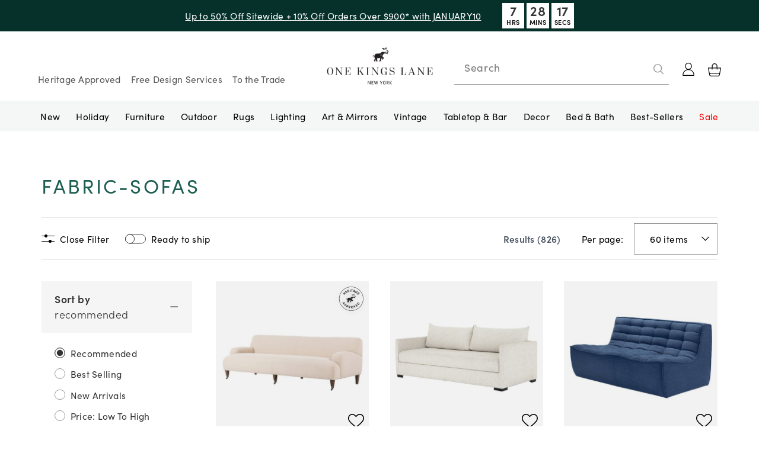

--- FILE ---
content_type: text/html; charset=utf-8
request_url: https://www.onekingslane.com/browse/fabric-sofas
body_size: 72135
content:
<!DOCTYPE html><html lang="en"><head><meta charSet="utf-8" data-next-head=""/><meta name="viewport" content="width=device-width, initial-scale=1" data-next-head=""/><title data-next-head="">fabric-sofas</title><meta name="description" content="Shop One Kings Lane fabric-sofas | Luxurious and Stylish Home Furnishings" data-next-head=""/><link rel="preload" as="image" href="https://assets.onekingslane.com/m/15ff0d1aa1740e57/Product_Square-Product_801542921026_Image_001.jpg" data-next-head=""/><link rel="preload" as="image" href="https://assets.onekingslane.com/m/682fa5f1bb4dff31/Product_Square-Product_801542175535_Image_001.jpg" data-next-head=""/><link rel="preload" as="image" href="https://assets.onekingslane.com/m/5b532717f09b2ae3/Product_Square-Product_5404023606952_Image_001.jpg" data-next-head=""/><link rel="preload" as="image" href="https://assets.onekingslane.com/m/666f7cb343fd3b4f/Product_Square-Product_801542919498_Image_001.jpg" data-next-head=""/><link rel="preload" as="image" href="https://assets.onekingslane.com/m/71cd93c7ea9c8071/Product_Square-Product_722068027972_Image_001.jpg" data-next-head=""/><link rel="preload" as="image" href="https://assets.onekingslane.com/m/57a3ee51acb76b17/Product_Square-Product_MTH10105_Image_1.jpg" data-next-head=""/><link rel="preload" as="image" href="https://assets.onekingslane.com/m/2d37df8c24eae6f6/Product_Square-Product_801542119621_Image_001.jpg" data-next-head=""/><link rel="preload" as="image" href="https://assets.onekingslane.com/m/97848bd07b2f5c0/Product_Square-Product_801542912789_Image_001.jpg" data-next-head=""/><link rel="preconnect" href="https://assets.onekingslane.com" crossorigin="anonymous"/><link rel="dns-prefetch" href="https://assets.onekingslane.com" crossorigin="anonymous"/><link rel="preload" as="image" href="https://okl-cdn.cscshopfront.com/ssr-api/logos/current_logo.webp"/><link rel="preload" as="image" href="https://okl-cdn.cscshopfront.com/ssr-api/logos/logo_mini.webp"/><link rel="shortcut icon" href="https://okl-cdn.cscshopfront.com/__statics/images/favicon.ico.webp"/><link rel="preload" href="https://okl-cdn.cscshopfront.com/_next/static/css/b37f807baf39dadf.css" as="style"/><link rel="preload" href="https://okl-cdn.cscshopfront.com/_next/static/css/cf57f533bf6c02e1.css" as="style"/><link rel="preload" href="https://okl-cdn.cscshopfront.com/_next/static/css/2904fde8fa7de4e3.css" as="style"/><link rel="preload" href="https://okl-cdn.cscshopfront.com/_next/static/css/d106a6762ec06377.css" as="style"/><meta name="sentry-trace" content="9c61fae753d6184db025feff49ac5ee1-0698b4d5e944f71a-1"/><meta name="baggage" content="sentry-environment=production,sentry-release=840c4815699ff8b9547f8f08b96475b8133242bf,sentry-public_key=636b9931b0164c9f99f8d182cb8badaa,sentry-trace_id=9c61fae753d6184db025feff49ac5ee1,sentry-org_id=32694,sentry-transaction=GET%20%2Fsearch%2F%5BplpSourceId%5D,sentry-sampled=true,sentry-sample_rand=0.27160906557642117,sentry-sample_rate=1"/><style type="text/css" id="okl-theme-style" data-next-head="">.h1{font-family: var(--font-headline); font-variant: unset; font-size: 30px; line-height: var(--line-height-md); letter-spacing: var(--letter-spacing-xs); font-weight: 400; font-style: normal; text-decoration: none; text-transform: capitalize; font-feature-settings: "pnum" on, "lnum" on;-webkit-font-smoothing: antialiased;} 
 .h2{font-family: var(--font-headline); font-variant: unset; font-size: var(--font-size-lg); line-height: var(--line-height-xs); letter-spacing: var(--letter-spacing-2xs); font-weight: 400; font-style: normal; text-decoration: none; text-transform: capitalize; font-feature-settings: "pnum" on, "lnum" on;-webkit-font-smoothing: antialiased;} 
 .h2Display2xl{font-family: var(--font-headline); font-variant: unset; font-size: 2.25rem; line-height: var(--line-height-md); letter-spacing: var(--letter-spacing-xs); font-weight: 400; font-style: normal; text-decoration: none; text-transform: capitalize; font-feature-settings: "pnum" on, "lnum" on;-webkit-font-smoothing: antialiased;} 
 .display-title{font-family: var(--font-headline); font-variant: unset; font-size: var(--font-size-3xl); line-height: 1.12; letter-spacing: 0.02em; font-weight: 400; font-style: normal; text-decoration: none; text-transform: capitalize; font-feature-settings: "pnum" on, "lnum" on;-webkit-font-smoothing: antialiased;} 
 .category-title{font-family: var(--font-body); font-variant: unset; font-size: 1.875rem; line-height: var(--line-height-sm); letter-spacing: var(--letter-spacing-2xl); font-weight: 400; font-style: normal; text-decoration: none; text-transform: uppercase; color: var(--color-accent-2); font-feature-settings: "pnum" on, "lnum" on;-webkit-font-smoothing: antialiased;} 
 .h3{font-family: var(--font-body); font-variant: unset; font-size: var(--font-size-2xs); line-height: var(--line-height-lg); letter-spacing: 1.75px; font-weight: 700; font-style: normal; text-decoration: none; text-transform: uppercase; font-feature-settings: "pnum" on, "lnum" on;-webkit-font-smoothing: antialiased;} 
 .h3-pre-title{font-family: var(--font-body); font-variant: unset; font-size: var(--font-size-2xs); line-height: var(--line-height-lg); letter-spacing: 0.1em; font-weight: 400; font-style: normal; text-decoration: none; text-transform: uppercase; font-feature-settings: "pnum" on, "lnum" on;-webkit-font-smoothing: antialiased;} 
 .h4-light{font-family: var(--font-body); font-variant: unset; font-size: var(--font-size-2xs); line-height: var(--line-height-lg); letter-spacing: 1.75px; font-weight: 400; font-style: normal; text-decoration: none; text-transform: uppercase; font-feature-settings: "pnum" on, "lnum" on;-webkit-font-smoothing: antialiased;} 
 .h4{font-family: var(--font-body); font-variant: unset; font-size: var(--font-size-2xs); line-height: var(--line-height-lg); letter-spacing: 1.75px; font-weight: 400; font-style: normal; text-decoration: none; text-transform: uppercase; font-feature-settings: "pnum" on, "lnum" on;-webkit-font-smoothing: antialiased;} 
 .h4-bold{font-family: var(--font-body); font-variant: unset; font-size: var(--font-size-xs); line-height: var(--line-height-lg); letter-spacing: 1.75px; font-weight: 800; font-style: normal; text-decoration: none; text-transform: uppercase; font-feature-settings: "pnum" on, "lnum" on;-webkit-font-smoothing: antialiased;} 
 .h5-light{font-family: var(--font-alt-2); font-variant: unset; font-size: var(--font-size-2xs); line-height: 17px; letter-spacing: var(--letter-spacing-md); font-weight: 400; font-style: normal; text-decoration: none; text-transform: uppercase; font-feature-settings: "pnum" on, "lnum" on;-webkit-font-smoothing: antialiased;} 
 .h5{font-family: var(--font-body); font-variant: unset; font-size: var(--font-size-2xs); line-height: 19px; letter-spacing: 1.75px; font-weight: 800; font-style: normal; text-decoration: none; text-transform: uppercase; font-feature-settings: "pnum" on, "lnum" on;-webkit-font-smoothing: antialiased;} 
 .text-body-xl-normal{font-family: var(--font-body); font-variant: unset; font-size: var(--font-size-md); line-height: var(--line-height-sm); letter-spacing: 0.02em; font-weight: 400; font-style: normal; text-decoration: none; font-feature-settings: "pnum" on, "lnum" on;-webkit-font-smoothing: antialiased;} 
 .text-body-xl-bold{font-family: var(--font-body); font-variant: unset; font-size: var(--font-size-md); line-height: var(--line-height-sm); letter-spacing: 0.02em; font-weight: 800; font-style: normal; text-decoration: none; font-feature-settings: "pnum" on, "lnum" on;-webkit-font-smoothing: antialiased;} 
 .text-body-lg-normal{font-family: var(--font-body); font-variant: unset; font-size: var(--font-size-sm); line-height: var(--line-height-lg); letter-spacing: 0.02em; font-weight: 400; font-style: normal; text-decoration: none; font-feature-settings: "pnum" on, "lnum" on;-webkit-font-smoothing: antialiased;} 
 .text-body-lg-bold{font-family: var(--font-body); font-variant: unset; font-size: var(--font-size-sm); line-height: var(--line-height-lg); letter-spacing: 0.02em; font-weight: 800; font-style: normal; text-decoration: none; font-feature-settings: "pnum" on, "lnum" on;-webkit-font-smoothing: antialiased;} 
 .text-body-lg-bold-saturated-green{font-family: var(--font-body); font-variant: unset; font-size: var(--font-size-sm); line-height: var(--line-height-lg); letter-spacing: 0.02em; font-weight: 800; font-style: normal; text-decoration: none; color: var(--color-accent-2); font-feature-settings: "pnum" on, "lnum" on;-webkit-font-smoothing: antialiased;} 
 .text-body-lg-link{font-family: var(--font-body); font-variant: unset; font-size: var(--font-size-sm); line-height: 22px; letter-spacing: 0.02em; font-weight: 400; font-style: normal; text-decoration: underline; font-feature-settings: "pnum" on, "lnum" on;-webkit-font-smoothing: antialiased;} 
 .text-body-md-link{font-family: var(--font-body); font-variant: unset; font-size: var(--font-size-xs); line-height: 20px; letter-spacing: 0.02em; font-weight: 400; font-style: normal; text-decoration: underline; font-feature-settings: "pnum" on, "lnum" on;-webkit-font-smoothing: antialiased;} 
 .text-body-md-normal{font-family: var(--font-body); font-variant: unset; font-size: var(--font-size-xs); line-height: 20px; letter-spacing: var(--letter-spacing-2xs); font-weight: 400; font-style: normal; text-decoration: none; font-feature-settings: "pnum" on, "lnum" on;-webkit-font-smoothing: antialiased;} 
 .text-body-md-bold{font-family: var(--font-body); font-variant: unset; font-size: var(--font-size-xs); line-height: 20px; letter-spacing: 0.02em; font-weight: 800; font-style: normal; text-decoration: none; font-feature-settings: "pnum" on, "lnum" on;-webkit-font-smoothing: antialiased;} 
 .bodyBoldStrikeMed{font-family: var(--font-body); font-variant: unset; font-size: var(--font-size-xs); line-height: 18px; letter-spacing: 0.02em; font-weight: 800; font-style: normal; text-decoration: line-through; font-feature-settings: "pnum" on, "lnum" on;-webkit-font-smoothing: antialiased;} 
 .text-body-sm-normal{font-family: var(--font-body); font-variant: unset; font-size: var(--font-size-2xs); line-height: var(--line-height-lg); letter-spacing: 0.035em; font-weight: 400; font-style: normal; text-decoration: none; font-feature-settings: "pnum" on, "lnum" on;-webkit-font-smoothing: antialiased;} 
 .text-body-sm-bold{font-family: var(--font-body); font-variant: unset; font-size: var(--font-size-2xs); line-height: var(--line-height-lg); letter-spacing: 0.02em; font-weight: 800; font-style: normal; text-decoration: none; font-feature-settings: "pnum" on, "lnum" on;-webkit-font-smoothing: antialiased;} 
 .text-body-sm-link{font-family: var(--font-body); font-variant: unset; font-size: var(--font-size-2xs); line-height: var(--line-height-lg); letter-spacing: 0.02em; font-weight: 700; font-style: normal; text-decoration: underline; font-feature-settings: "pnum" on, "lnum" on;-webkit-font-smoothing: antialiased;} 
 .bodyBoldCapsSm{font-family: var(--font-body); font-variant: unset; font-size: var(--font-size-2xs); line-height: var(--line-height-lg); letter-spacing: 0.1em; font-weight: 800; font-style: normal; text-decoration: none; text-transform: uppercase; font-feature-settings: "pnum" on, "lnum" on;-webkit-font-smoothing: antialiased;} 
 .bodyBoldStrikeSm{font-family: var(--font-body); font-variant: unset; font-size: var(--font-size-2xs); line-height: var(--line-height-lg); letter-spacing: 0.2em; font-weight: 800; font-style: normal; text-decoration: line-through; font-feature-settings: "pnum" on, "lnum" on;-webkit-font-smoothing: antialiased;} 
 .text-body-xs-normal{font-family: var(--font-body); font-variant: unset; font-size: var(--font-size-3xs); line-height: var(--line-height-lg); letter-spacing: 0.03em; font-weight: 400; font-style: normal; text-decoration: none; font-feature-settings: "pnum" on, "lnum" on;-webkit-font-smoothing: antialiased;} 
 .text-body-xs-bold{font-family: var(--font-body); font-variant: unset; font-size: var(--font-size-3xs); line-height: 1.6; letter-spacing: 0.03em; font-weight: 700; font-style: normal; text-decoration: none; font-feature-settings: "pnum" on, "lnum" on;-webkit-font-smoothing: antialiased;} 
 .text-body-xs-link{font-family: var(--font-body); font-variant: unset; font-size: var(--font-size-3xs); line-height: 1.6; letter-spacing: 0.03em; font-weight: 700; font-style: normal; text-decoration: underline; font-feature-settings: "pnum" on, "lnum" on;-webkit-font-smoothing: antialiased;} 
 .bodyLabelMicro{font-family: var(--font-body); font-variant: small-caps; font-size: var(--font-size-2xs); line-height: var(--line-height-2xs); letter-spacing: var(--letter-spacing-xs); font-weight: 400; font-style: normal; text-decoration: none; font-feature-settings: "pnum" on, "lnum" on;-webkit-font-smoothing: antialiased;} 
 .inputCardNumber{font-family: var(--font-alt-1); font-variant: unset; font-size: var(--font-size-xs); line-height: 20px; letter-spacing: 0.02em; font-weight: 400; font-style: normal; text-decoration: none; font-feature-settings: "pnum" on, "lnum" on;-webkit-font-smoothing: antialiased;} 
 .CTA{font-family: var(--font-body); font-variant: unset; font-size: var(--font-size-2xs); line-height: var(--line-height-2xs); letter-spacing: 1.75px; font-weight: 800; font-style: normal; text-decoration: none; font-feature-settings: "pnum" on, "lnum" on;-webkit-font-smoothing: antialiased;} 
 .CTA-Underline{font-family: var(--font-body); font-variant: unset; font-size: var(--font-size-2xs); line-height: var(--line-height-2xs); letter-spacing: 1.75px; font-weight: 800; font-style: normal; text-decoration: underline; font-feature-settings: "pnum" on, "lnum" on;-webkit-font-smoothing: antialiased;} 
 .text-primary-button-default{font-family: var(--font-body); font-variant: unset; font-size: var(--font-size-2xs); line-height: var(--line-height-2xs); letter-spacing: var(--letter-spacing-lg); font-weight: 800; font-style: normal; text-decoration: none; text-transform: uppercase; color: var(--color-text-white); text-align: center; font-feature-settings: "pnum" on, "lnum" on;-webkit-font-smoothing: antialiased;} 
 .countdown-clock-value{font-family: var(--font-body); font-variant: unset; font-size: var(--font-size-md); line-height: 100%; letter-spacing: 0.02em; font-weight: 800; font-style: normal; text-decoration: none; text-transform: uppercase; color: var(--color-primary); font-feature-settings: "pnum" on, "lnum" on;-webkit-font-smoothing: antialiased;} 
 .h5-light-underline{font-family: var(--font-alt-1); font-variant: unset; font-size: var(--font-size-3xs); line-height: var(--line-height-xl); letter-spacing: var(--letter-spacing-xl); font-weight: 400; font-style: normal; text-decoration: underline; text-transform: uppercase; color: var(--color-primary); font-feature-settings: "pnum" on, "lnum" on;-webkit-font-smoothing: antialiased;} 
 .text-body-xl-link{font-family: var(--font-body); font-variant: unset; font-size: var(--font-size-md); line-height: var(--line-height-sm); letter-spacing: var(--letter-spacing-2xs); font-weight: 600; font-style: normal; text-decoration: underline; color: var(--color-primary); font-feature-settings: "pnum" on, "lnum" on;-webkit-font-smoothing: antialiased;} 
 .text-primary-button-disabled{font-family: var(--font-body); font-variant: unset; font-size: var(--font-size-2xs); line-height: var(--line-height-xs); letter-spacing: var(--letter-spacing-xl); font-weight: 700; font-style: normal; text-decoration: none; text-transform: uppercase; color: var(--color-primary); text-align: center; font-feature-settings: "pnum" on, "lnum" on;-webkit-font-smoothing: antialiased;} 
 .theme-okl{ --font-alternatives: 'sans-serif, Arial, Helvetica'; --font-body: 'sofia-pro', var(--font-alternatives); --font-headline: 'Chronicle Display', var(--font-alternatives); --font-alt-1: 'PT Mono', var(--font-alternatives); --font-alt-2: 'brandon-grotesque', var(--font-alternatives); --color-primary: #323232; --color-primary-darker: #000000; --color-primary-dark: #ffffff; --color-primary-gold: #b47d27; --color-secondary: #3B5F58; --color-secondary-darker: #06312B; --color-NavItem: #ffffff; --color-accent-1: #cea058; --color-accent-2: #3b5f58; --color-accent-2-darker: #043730; --color-disabled-bg: #999999; --color-disabled-darker: #555555; --color-text: #323232; --color-gray-label: #777777; --color-tab-background: #f9f9f9; --color-input: #999999; --color-focus-border: var(--color-accent-1); --color-focus-background: var(--color-primary-dark); --color-focus-shadow: var(--color-accent-1); --color-backdrop: rgba(136, 136, 136, 0.8); --color-error: #ca3b4c; --color-error-background: #ffeeed; --color-filter-background: #f5f5f5; --color-payment-icons: #999999; --max-width-page-content: 90rem; --color-primary-btn: #3B5F58; --color-primary-btn-border: #3B5F58; --color-bg-primary-btn-hover: #2b4540; --color-secondary-btn: #eeeeee; --color-secondary-btn-border: #777777; --color-bg-secondary-btn-hover: #999999; --color-bg-disabled-btn: #999999; --color-bg-disabled-btn-border: #999999; --color-bg-disabled-btn-hover: #999999; --color-text-btn-disabled: #ffffff; --color-scroll-to-top-cta-color: #1E5F53; --font-size-2xl: 2.25rem; --font-size-xl: 1.875rem; --color-step-bg: #3B5F58; }</style><script type="application/ld+json" id="sitewide-structured-data">{"@context":"http://schema.org","@graph":[{"@context":"https://schema.org/","@type":"WebSite","name":"One Kings Lane","url":"https://www.onekingslane.com/","potentialAction":{"@type":"SearchAction","target":"https://www.onekingslane.com/search.php?query={search_term_string}&sort=relevance","query-input":"required name=search_term_string"}},{"@context":"http://schema.org","@type":"Organization","name":"One Kings Lane","url":"https://www.onekingslane.com/","image":"https://okl-cdn.cscshopfront.com/ssr-api/logos/current_logo.webp","logo":"https://okl-cdn.cscshopfront.com/ssr-api/logos/current_logo.webp","telephone":"+1-332-222-6412","sameAs":["https://twitter.com/onekingslane","https://www.facebook.com/OneKingsLane/","https://www.youtube.com/channel/UCt3uR2lQGK3EjY6U0gntfCw","https://www.instagram.com/onekingslane/","https://www.pinterest.com/onekingslane/"],"address":{"@type":"PostalAddress","addressCountry":"United States"},"contactPoint":{"@type":"ContactPoint","email":"customercare@onekingslane.com","contactType":"Customer Service"}}]}</script><link rel="stylesheet" href="https://okl-cdn.cscshopfront.com/__statics/fonts/typekitFonts.css"/><script type="text/javascript">(function () {
                    localStorage.setItem('dfSessionId', 'opco_master_acct9415.957887874716')
                  })()</script><script id="vwoCode" data-testid="vwoCode" type="text/javascript" data-nscript="beforeInteractive">
      // <!-- Start VWO Async SmartCode -->
      window._vwo_code=window._vwo_code || (function() {
      var account_id=681566,
      version=1.4,
      settings_tolerance=2000,
      library_tolerance=2500,
      use_existing_jquery=false,
      is_spa=1,
      hide_element='body',
      /* DO NOT EDIT BELOW THIS LINE */
      f=false,d=document,vwoCodeEl=document.querySelector('#vwoCode'),code={use_existing_jquery:function(){return use_existing_jquery},library_tolerance:function(){return library_tolerance},finish:function(){if(!f){f=true;var e=d.getElementById('_vis_opt_path_hides');if(e)e.parentNode.removeChild(e)}},finished:function(){return f},load:function(e){var t=d.createElement('script');t.fetchPriority='high';t.src=e;t.type='text/javascript';t.innerText;t.onerror=function(){_vwo_code.finish()};d.getElementsByTagName('head')[0].appendChild(t)},getVersion:function(){return version},getMatchedCookies:function(e){var t=[];if(document.cookie){t=document.cookie.match(e)||[]}return t},getCombinationCookie:function(){var e=code.getMatchedCookies(/(?:^|;)\s?(_vis_opt_exp_\d+_combi=[^;$]*)/gi);e=e.map(function(e){try{var t=decodeURIComponent(e);if(!/_vis_opt_exp_\d+_combi=(?:\d+,?)+\s*$/.test(t)){return''}return t}catch(e){return''}});var i=[];e.forEach(function(e){var t=e.match(/([\d,]+)/g);t&&i.push(t.join('-'))});return i.join('|')},init:function(){window.settings_timer=setTimeout(function(){_vwo_code.finish()},settings_tolerance);var e=d.createElement('style'),t=hide_element?hide_element+'{opacity:0 !important;filter:alpha(opacity=0) !important;background:none !important;}':'',i=d.getElementsByTagName('head')[0];e.setAttribute('id','_vis_opt_path_hides');vwoCodeEl&&e.setAttribute('nonce',vwoCodeEl.nonce);e.setAttribute('type','text/css');if(e.styleSheet)e.styleSheet.cssText=t;else e.appendChild(d.createTextNode(t));i.appendChild(e);var n=this.getCombinationCookie();this.load('https://dev.visualwebsiteoptimizer.com/j.php?a='+account_id+'&u='+encodeURIComponent(d.URL)+'&f='+ +is_spa+'&vn='+version+(n?'&c='+n:''));return settings_timer}};window._vwo_settings_timer = code.init();return code;}());
      // <!-- End VWO Async SmartCode -->
      </script><script id="figpii-tracking" data-nscript="beforeInteractive">
          !function(w,d,u){
            var n=d.createElement('script');
            n.crossOrigin='anonymous',
            n.async='async',
            n.src=u,
            d.head.append(n),
            w._fpEvent=w._fpEvent||[]
          }(window,document,'https://tracking-cdn.figpii.com/e12e701c3e3f0586e19b1a33dfc5bade.js');
        </script><link rel="stylesheet" href="https://okl-cdn.cscshopfront.com/_next/static/css/b37f807baf39dadf.css" data-n-g=""/><link rel="stylesheet" href="https://okl-cdn.cscshopfront.com/_next/static/css/cf57f533bf6c02e1.css"/><link rel="stylesheet" href="https://okl-cdn.cscshopfront.com/_next/static/css/2904fde8fa7de4e3.css"/><link rel="stylesheet" href="https://okl-cdn.cscshopfront.com/_next/static/css/d106a6762ec06377.css"/><noscript data-n-css=""></noscript><script defer="" noModule="" src="https://okl-cdn.cscshopfront.com/_next/static/chunks/polyfills-42372ed130431b0a.js"></script><script src="https://tag.wknd.ai/3212/i.js" defer="" data-nscript="beforeInteractive"></script><script defer="" src="https://okl-cdn.cscshopfront.com/_next/static/chunks/77328.d63a8c8adc464bad.js"></script><script defer="" src="https://okl-cdn.cscshopfront.com/_next/static/chunks/12649.a9a0ed8f7632e9ad.js"></script><script defer="" src="https://okl-cdn.cscshopfront.com/_next/static/chunks/65475.55de1965e7427516.js"></script><script defer="" src="https://okl-cdn.cscshopfront.com/_next/static/chunks/61107.a8478522e02671d2.js"></script><script defer="" src="https://okl-cdn.cscshopfront.com/_next/static/chunks/18858.012a9f25ef0932de.js"></script><script defer="" src="https://okl-cdn.cscshopfront.com/_next/static/chunks/75338.8fb97caed95cf4e5.js"></script><script defer="" src="https://okl-cdn.cscshopfront.com/_next/static/chunks/1220.2ca22da19b9d7694.js"></script><script defer="" src="https://okl-cdn.cscshopfront.com/_next/static/chunks/53678.3bb48ae52defb9eb.js"></script><script defer="" src="https://okl-cdn.cscshopfront.com/_next/static/chunks/69327.02937d32cd4eb6af.js"></script><script defer="" src="https://okl-cdn.cscshopfront.com/_next/static/chunks/13831.f64a48de64fc7c46.js"></script><script defer="" src="https://okl-cdn.cscshopfront.com/_next/static/chunks/9579.e76832e929ecaa25.js"></script><script defer="" src="https://okl-cdn.cscshopfront.com/_next/static/chunks/5552.7b7eb25707b58d0f.js"></script><script defer="" src="https://okl-cdn.cscshopfront.com/_next/static/chunks/29254.f99631582b40d1e2.js"></script><script defer="" src="https://okl-cdn.cscshopfront.com/_next/static/chunks/85175.4b23ae5b58d9ae45.js"></script><script defer="" src="https://okl-cdn.cscshopfront.com/_next/static/chunks/38019.4b45d6fcf1d7963f.js"></script><script defer="" src="https://okl-cdn.cscshopfront.com/_next/static/chunks/66734-5bd2643b501a6f0e.js"></script><script defer="" src="https://okl-cdn.cscshopfront.com/_next/static/chunks/34524.a3c7b5f6688b12b0.js"></script><script defer="" src="https://okl-cdn.cscshopfront.com/_next/static/chunks/42413.2426a0828d3186a5.js"></script><script defer="" src="https://okl-cdn.cscshopfront.com/_next/static/chunks/80253.e9c47bcbbbb1b0ac.js"></script><script defer="" src="https://okl-cdn.cscshopfront.com/_next/static/chunks/61902.6df6a78248e7640f.js"></script><script defer="" src="https://okl-cdn.cscshopfront.com/_next/static/chunks/42611.aa8a57c8b030d45e.js"></script><script defer="" src="https://okl-cdn.cscshopfront.com/_next/static/chunks/51114.63f7249d90fc0313.js"></script><script defer="" src="https://okl-cdn.cscshopfront.com/_next/static/chunks/76217.8cf183e069c9c793.js"></script><script defer="" src="https://okl-cdn.cscshopfront.com/_next/static/chunks/27277.ac7a95571a8f4d4e.js"></script><script defer="" src="https://okl-cdn.cscshopfront.com/_next/static/chunks/74663.269d8a901efa07a4.js"></script><script defer="" src="https://okl-cdn.cscshopfront.com/_next/static/chunks/57127.2ab3599670e4afbe.js"></script><script defer="" src="https://okl-cdn.cscshopfront.com/_next/static/chunks/49819.450a19280e0899f5.js"></script><script defer="" src="https://okl-cdn.cscshopfront.com/_next/static/chunks/75660.0d6384f1e1de6c25.js"></script><script defer="" src="https://okl-cdn.cscshopfront.com/_next/static/chunks/34430.a4ebc0cd9a583301.js"></script><script defer="" src="https://okl-cdn.cscshopfront.com/_next/static/chunks/14210.1c2154d925b6819b.js"></script><script defer="" src="https://okl-cdn.cscshopfront.com/_next/static/chunks/52936.52f3e9cc3bb48b38.js"></script><script defer="" src="https://okl-cdn.cscshopfront.com/_next/static/chunks/8502.65b5181ab8c868b6.js"></script><script defer="" src="https://okl-cdn.cscshopfront.com/_next/static/chunks/47909.ae06b5edfc5c96fe.js"></script><script defer="" src="https://okl-cdn.cscshopfront.com/_next/static/chunks/19196.5a8019ca632f193c.js"></script><script defer="" src="https://okl-cdn.cscshopfront.com/_next/static/chunks/21564.0f8aad1aaa7cd7f1.js"></script><script defer="" src="https://okl-cdn.cscshopfront.com/_next/static/chunks/36965.0a3783e67f374378.js"></script><script defer="" src="https://okl-cdn.cscshopfront.com/_next/static/chunks/69726.c23013949e506ff0.js"></script><script defer="" src="https://okl-cdn.cscshopfront.com/_next/static/chunks/52476.df85d8703dbefcca.js"></script><script defer="" src="https://okl-cdn.cscshopfront.com/_next/static/chunks/98955.a871c6bf3ac08569.js"></script><script defer="" src="https://okl-cdn.cscshopfront.com/_next/static/chunks/50759.f509197cd96acc29.js"></script><script defer="" src="https://okl-cdn.cscshopfront.com/_next/static/chunks/98369-a12b67ba4d70813a.js"></script><script defer="" src="https://okl-cdn.cscshopfront.com/_next/static/chunks/47259.26f5bf15c86db58a.js"></script><script defer="" src="https://okl-cdn.cscshopfront.com/_next/static/chunks/58580.df7e416772d869d0.js"></script><script defer="" src="https://okl-cdn.cscshopfront.com/_next/static/chunks/63854.0e7f008e1a605969.js"></script><script defer="" src="https://okl-cdn.cscshopfront.com/_next/static/chunks/92736.940422639595f52f.js"></script><script defer="" src="https://okl-cdn.cscshopfront.com/_next/static/chunks/62804.8ac031cb462b5a7f.js"></script><script defer="" src="https://okl-cdn.cscshopfront.com/_next/static/chunks/33943.2e49180a95076d2e.js"></script><script defer="" src="https://okl-cdn.cscshopfront.com/_next/static/chunks/69499.f959fd56832775ba.js"></script><script defer="" src="https://okl-cdn.cscshopfront.com/_next/static/chunks/71653.2dccf33570020c9f.js"></script><script defer="" src="https://okl-cdn.cscshopfront.com/_next/static/chunks/23584.c8d5c9776f9ab2fb.js"></script><script defer="" src="https://okl-cdn.cscshopfront.com/_next/static/chunks/82715.fb25f6674377f86d.js"></script><script defer="" src="https://okl-cdn.cscshopfront.com/_next/static/chunks/20017.02adcfd4b5cb0f7e.js"></script><script defer="" src="https://okl-cdn.cscshopfront.com/_next/static/chunks/14559.20b88eb12e1fda42.js"></script><script defer="" src="https://okl-cdn.cscshopfront.com/_next/static/chunks/66372.2b8543cf2ff6f04d.js"></script><script defer="" src="https://okl-cdn.cscshopfront.com/_next/static/chunks/58595.675f7a9afb9108f2.js"></script><script defer="" src="https://okl-cdn.cscshopfront.com/_next/static/chunks/4971.4fc5ea1719aec441.js"></script><script defer="" src="https://okl-cdn.cscshopfront.com/_next/static/chunks/55207.09daa022ba8613db.js"></script><script defer="" src="https://okl-cdn.cscshopfront.com/_next/static/chunks/49621.03da122fc5509179.js"></script><script defer="" src="https://okl-cdn.cscshopfront.com/_next/static/chunks/1018.eef537b173032fcc.js"></script><script defer="" src="https://okl-cdn.cscshopfront.com/_next/static/chunks/85577.3fdc46ca9cfac7ac.js"></script><script defer="" src="https://okl-cdn.cscshopfront.com/_next/static/chunks/60192.274e2f4c7638d6d5.js"></script><script defer="" src="https://okl-cdn.cscshopfront.com/_next/static/chunks/62588-ed1f8679fec46edb.js"></script><script defer="" src="https://okl-cdn.cscshopfront.com/_next/static/chunks/39345.8ea79b85cbee8a08.js"></script><script defer="" src="https://okl-cdn.cscshopfront.com/_next/static/chunks/48230.c738bf6cbae50fd0.js"></script><script defer="" src="https://okl-cdn.cscshopfront.com/_next/static/chunks/6780.988e1aa42f3f5b3e.js"></script><script defer="" src="https://okl-cdn.cscshopfront.com/_next/static/chunks/17503.52a435f8869ee160.js"></script><script defer="" src="https://okl-cdn.cscshopfront.com/_next/static/chunks/26231.442c8fbee18b9be4.js"></script><script defer="" src="https://okl-cdn.cscshopfront.com/_next/static/chunks/33784.0bd6ba07470c7f27.js"></script><script defer="" src="https://okl-cdn.cscshopfront.com/_next/static/chunks/46584.c39ed7a22325061f.js"></script><script defer="" src="https://okl-cdn.cscshopfront.com/_next/static/chunks/53465.44c5d542011791a1.js"></script><script defer="" src="https://okl-cdn.cscshopfront.com/_next/static/chunks/4383.4adc4b283380bc4f.js"></script><script defer="" src="https://okl-cdn.cscshopfront.com/_next/static/chunks/14085.5d0715df14eb0866.js"></script><script defer="" src="https://okl-cdn.cscshopfront.com/_next/static/chunks/10629.3214695b1c2357cf.js"></script><script defer="" src="https://okl-cdn.cscshopfront.com/_next/static/chunks/22493.02cafd14b394f311.js"></script><script defer="" src="https://okl-cdn.cscshopfront.com/_next/static/chunks/20951.671e080c1a20ca30.js"></script><script defer="" src="https://okl-cdn.cscshopfront.com/_next/static/chunks/16216.a5b48635df78cef2.js"></script><script defer="" src="https://okl-cdn.cscshopfront.com/_next/static/chunks/39301.e36dd3feca5c3b00.js"></script><script defer="" src="https://okl-cdn.cscshopfront.com/_next/static/chunks/52946.32671b8c2a639fb7.js"></script><script defer="" src="https://okl-cdn.cscshopfront.com/_next/static/chunks/41679.48ebd6f009a3c37d.js"></script><script defer="" src="https://okl-cdn.cscshopfront.com/_next/static/chunks/69520.5057189baff3aab9.js"></script><script defer="" src="https://okl-cdn.cscshopfront.com/_next/static/chunks/20066.adcea03b4f73978b.js"></script><script defer="" src="https://okl-cdn.cscshopfront.com/_next/static/chunks/37441.2d2af4774567e0b7.js"></script><script defer="" src="https://okl-cdn.cscshopfront.com/_next/static/chunks/60379.5864ab7b9a2fb9c0.js"></script><script defer="" src="https://okl-cdn.cscshopfront.com/_next/static/chunks/99110.ee7a3a04455781c6.js"></script><script defer="" src="https://okl-cdn.cscshopfront.com/_next/static/chunks/35885.cbab1b68c9e44900.js"></script><script defer="" src="https://okl-cdn.cscshopfront.com/_next/static/chunks/62823.258880713ea75e8d.js"></script><script defer="" src="https://okl-cdn.cscshopfront.com/_next/static/chunks/28833.87ed7d3ec17fd111.js"></script><script defer="" src="https://okl-cdn.cscshopfront.com/_next/static/chunks/37371.3ae242c996cdc59c.js"></script><script defer="" src="https://okl-cdn.cscshopfront.com/_next/static/chunks/41491.126c591ff5204078.js"></script><script defer="" src="https://okl-cdn.cscshopfront.com/_next/static/chunks/95904.ed0fe21db4fc46ad.js"></script><script defer="" src="https://okl-cdn.cscshopfront.com/_next/static/chunks/66337.c2c2b460ebcc43d4.js"></script><script defer="" src="https://okl-cdn.cscshopfront.com/_next/static/chunks/6070.8a68959b31d64b88.js"></script><script defer="" src="https://okl-cdn.cscshopfront.com/_next/static/chunks/37305.72b92bda4f2ac04c.js"></script><script defer="" src="https://okl-cdn.cscshopfront.com/_next/static/chunks/2701.ea653c90d70b0ba3.js"></script><script defer="" src="https://okl-cdn.cscshopfront.com/_next/static/chunks/56976.1c79770d50271311.js"></script><script defer="" src="https://okl-cdn.cscshopfront.com/_next/static/chunks/18195.c021e4b62d5d145a.js"></script><script defer="" src="https://okl-cdn.cscshopfront.com/_next/static/chunks/19812.916b8fba0f572681.js"></script><script defer="" src="https://okl-cdn.cscshopfront.com/_next/static/chunks/48809.a2f3d32ce20e6812.js"></script><script src="https://okl-cdn.cscshopfront.com/_next/static/chunks/webpack-f39fddda050d1b62.js" defer=""></script><script src="https://okl-cdn.cscshopfront.com/_next/static/chunks/framework-c01a64c3b86778cb.js" defer=""></script><script src="https://okl-cdn.cscshopfront.com/_next/static/chunks/main-b56748bccf9c8660.js" defer=""></script><script src="https://okl-cdn.cscshopfront.com/_next/static/chunks/pages/_app-b6d09973c2c8c190.js" defer=""></script><script src="https://okl-cdn.cscshopfront.com/_next/static/chunks/58474bfb-3d6b2ad7ce793864.js" defer=""></script><script src="https://okl-cdn.cscshopfront.com/_next/static/chunks/82909-39616be40f8aec01.js" defer=""></script><script src="https://okl-cdn.cscshopfront.com/_next/static/chunks/8145-75704b54223cc4c4.js" defer=""></script><script src="https://okl-cdn.cscshopfront.com/_next/static/chunks/1126-8640d36a70574654.js" defer=""></script><script src="https://okl-cdn.cscshopfront.com/_next/static/chunks/6527-e655d44173c6290c.js" defer=""></script><script src="https://okl-cdn.cscshopfront.com/_next/static/chunks/56404-0f6f3ef686fe751e.js" defer=""></script><script src="https://okl-cdn.cscshopfront.com/_next/static/chunks/41410-1bb289f32293f01b.js" defer=""></script><script src="https://okl-cdn.cscshopfront.com/_next/static/chunks/99348-fcd130acfc8ba7ea.js" defer=""></script><script src="https://okl-cdn.cscshopfront.com/_next/static/chunks/pages/search/%5BplpSourceId%5D-552ca1a6381ff185.js" defer=""></script><script src="https://okl-cdn.cscshopfront.com/_next/static/OHd1dRdGvklZfmkmOyFjO/_buildManifest.js" defer=""></script><script src="https://okl-cdn.cscshopfront.com/_next/static/OHd1dRdGvklZfmkmOyFjO/_ssgManifest.js" defer=""></script></head><body style="touch-action:manipulation;overflow-x:hidden"><link rel="preload" as="image" href="https://assets.onekingslane.com/m/15ff0d1aa1740e57/Product_Square-Product_801542921026_Image_001.jpg"/><link rel="preload" as="image" href="/__statics/images/HeritageApprovedBadge.png"/><link rel="preload" as="image" href="https://assets.onekingslane.com/m/682fa5f1bb4dff31/Product_Square-Product_801542175535_Image_001.jpg"/><link rel="preload" as="image" href="https://assets.onekingslane.com/m/5b532717f09b2ae3/Product_Square-Product_5404023606952_Image_001.jpg"/><link rel="preload" as="image" href="https://assets.onekingslane.com/m/666f7cb343fd3b4f/Product_Square-Product_801542919498_Image_001.jpg"/><link rel="preload" as="image" href="https://assets.onekingslane.com/m/71cd93c7ea9c8071/Product_Square-Product_722068027972_Image_001.jpg"/><link rel="preload" as="image" href="https://assets.onekingslane.com/m/57a3ee51acb76b17/Product_Square-Product_MTH10105_Image_1.jpg"/><link rel="preload" as="image" href="https://assets.onekingslane.com/m/2d37df8c24eae6f6/Product_Square-Product_801542119621_Image_001.jpg"/><div id="__next"><noscript><img height="1" width="1" class="hidden" alt="Facebook Pixel" src="https://www.facebook.com/tr?id=283982441787275&amp;ev=PageView&amp;noscript=1"/></noscript><noscript>
            <iframe src="https://www.googletagmanager.com/ns.html?id=GTM-WB5VZMG"
                    height="0" width="0"
                    style="display:none;visibility:hidden"></iframe>
          </noscript><script type="application/javascript" src="https://compose-scripts.s3.amazonaws.com/678fa9ebf9e47deb2c365288/678faa55f9e47deb2c365332.js?q=2"></script><div class="theme-okl"><div></div><div id="banner-header" class="bg-banner px-4 h-14 md:h-12 flex flex-col md:flex-row text-center text-white w-full items-center justify-center"><span data-testid="sitewide-banner-content" class="justify-center"><div class="flex items-center justify-center w-full"><div class="w-full mr-8"><a class="w-full underline cursor-pointer hover:text-accent-2" href="/c-20220613-best-sellers?sale=1&amp;ref=GB" target="_self"><span class="text-white text-center w-full text-body-md-normal" style="color:white">Up to 50% Off Sitewide + 10% Off Orders Over $900* with JANUARY10</span></a></div><div data-testid="countdownTimer" style="display:inherit"><div class="flex flex-col my-1 ml-0 w-8.5 bg-white py-0.5 px-1 mr-1"><p class=" countdown-clock-value">7</p><p class="text-black uppercase text-body-xs-bold">hrs</p></div><div class="flex flex-col my-1 ml-0 w-8.5 bg-white py-0.5 px-1 mr-1"><p class=" countdown-clock-value">28</p><p class="text-black uppercase text-body-xs-bold">mins</p></div><div class="flex flex-col my-1 ml-0 w-8.5 bg-white py-0.5 px-1 "><p class=" countdown-clock-value">40</p><p class="text-black uppercase text-body-xs-bold">secs</p></div></div></div></span></div><div class="lg:hidden p-4 pt-2 megaNav-shadow bg-white z-100 sticky top-0 min-w-45 min-h-5 " id="mobile-top-navigation"><div class="grid  grid-cols-1 gap-x-4 gap-y-1"><div class=" col-span-1 "><div class="flex flex-row items-center justify-spread align-middle" style="height:80px;padding-top:8px"><div class="flex justify-center align-middle w-12"><button id="MegaNav_Mobile_toggle" type="button" data-testid="MegaNav_Mobile_toggle" aria-label="Expand navigation" class="w-full flex items-start justify-start align-middle"><svg width="1em" height="1em" fill="none" viewBox="0 0 64 44" class="fill-current w-5 h-5  "><g id="g376" transform="matrix(0.18588441,0,0,0.18588441,0,-10.428115)"><g id="g374"><g id="g364"><rect y="56.099998" width="344.29999" height="29.5" id="rect362" x="0"></rect></g><g id="g368"><rect y="156.5" width="344.29999" height="29.5" id="rect366" x="0"></rect></g><g id="g372"><rect y="258.70001" width="344.29999" height="29.5" id="rect370" x="0"></rect></g></g></g></svg></button><div role="dialog" class="hidden"><div class="bg-primary-dark self-center w-min mx-auto z-50 outline-none focus:outline-none p-0 min-w-full mt-0 max-w-min  
   border-modal-border shadow-modal
  min-w-full h-full relative overflow-y-auto"><div class="p-4 "></div></div></div></div><div class="min-w-fit flex-grow"><a class="mx-auto cursor-pointer no-underline cursor-pointer hover:text-accent-2" href="/" target="_self"><div class="mx-auto mt-2 mb-5 lg:mt-0 lg:mb-0" aria-label="One Kings Lane Logo" style="max-width:200px;min-width:200px;width:200px;min-height:64px;height:64px;max-height:64px;background-image:url(https://okl-cdn.cscshopfront.com/ssr-api/logos/current_logo.webp);background-size:contain;background-repeat:no-repeat;background-position:center"></div></a></div><div class="flex justify-end align-middle w-12"><div><ul class="flex justify-center align-middle items-center"><div class="relative navUser-item navUser-item--cart" style="max-height:20px"><button class="relative" data-cart-preview="true" type="button" aria-label="cart-preview-dropdown" data-dropdown="cart-preview-dropdown" data-options="align:right"><svg width="1em" height="1em" viewBox="0 0 64 64" fill="none" style="fill:black" class="black w-5 h-5  text-white lg:hidden"><g transform="translate(-61.486813,-42.035616)"><path style="stroke-width:0.171588" d="m 75.642544,105.9279 c -1.279789,-0.16237 -2.731729,-0.67043 -3.824862,-1.3384 -1.306558,-0.79838 -2.911256,-2.62715 -3.608726,-4.11265 -0.59195,-1.260734 -0.765633,-2.126722 -3.718924,-18.542391 -1.703893,-9.470943 -3.054664,-17.404659 -3.001714,-17.630481 0.05293,-0.225826 0.278234,-0.601507 0.500638,-0.834848 l 0.404369,-0.424256 h 8.969875 8.96987 l 0.0057,-4.086357 c 0.0038,-2.622333 0.08646,-4.558624 0.230869,-5.404536 0.843851,-4.943215 4.25441,-9.077962 8.85465,-10.734821 6.341107,-2.283863 13.362591,0.569722 16.428181,6.67653 1.34761,2.684507 1.48531,3.457824 1.57548,8.847676 l 0.0787,4.701508 h 8.53326 8.53326 l 0.40438,0.424256 c 0.2224,0.233341 0.45092,0.618861 0.50782,0.85671 0.10915,0.456287 -5.79047,33.694546 -6.19315,34.89199 -0.82103,2.44148 -2.66738,4.64414 -4.7854,5.70892 -0.69102,0.34739 -1.59562,0.73021 -2.01023,0.85072 -0.57613,0.16746 -4.88054,0.2273 -18.259549,0.25385 -9.628147,0.0191 -17.995714,-0.0274 -18.594597,-0.10342 z m 36.447376,-3.80556 c 1.05302,-0.37267 1.49158,-0.65543 2.38922,-1.54045 1.09461,-1.079244 1.50417,-2.09601 2.05126,-5.092409 0.2665,-1.459561 0.52473,-2.831697 0.57386,-3.049195 l 0.0893,-0.395459 H 93.512042 69.830496 l 0.570303,3.102391 c 0.313671,1.706308 0.720041,3.410325 0.903057,3.786699 0.714634,1.469703 2.143509,2.709833 3.716525,3.225613 0.564262,0.18502 4.271714,0.23382 18.474952,0.24322 16.141757,0.0107 17.844637,-0.015 18.594587,-0.28041 z M 119.691,78.027684 c 1.0546,-5.872221 1.94914,-10.854709 1.98787,-11.072214 l 0.0704,-0.395452 h -7.3066 -7.3066 v 2.899998 2.899992 h -1.50767 -1.50767 V 69.460016 66.560018 H 93.818331 83.515925 v 2.899998 2.899992 h -1.507669 -1.50767 v -2.899992 -2.899998 h -7.640264 -7.640271 l 0.08884,0.395452 c 0.04888,0.217505 0.929643,5.101361 1.957289,10.853015 1.027653,5.751659 1.898084,10.556426 1.934293,10.677258 0.0523,0.174433 5.063022,0.219591 24.319449,0.219193 l 24.253608,-4.99e-4 z M 103.95323,58.775747 c 0,-4.714849 -0.10821,-5.498528 -1.035,-7.496261 -0.80638,-1.738194 -2.68922,-3.6411 -4.493126,-4.541039 -0.783153,-0.390699 -1.823386,-0.796578 -2.311633,-0.901953 -1.243023,-0.268275 -3.442413,-0.234107 -4.682877,0.07275 -3.295036,0.815098 -6.141428,3.589286 -7.162629,6.980939 -0.397904,1.321554 -0.417,1.585759 -0.417,5.769832 v 4.38486 h 10.05113 10.051135 z"></path></g></svg><svg width="1em" height="1em" viewBox="0 0 64 64" fill="none" style="fill:black" class="black w-5 h-5  text-white hidden lg:block"><g transform="translate(-61.486813,-42.035616)"><path style="stroke-width:0.171588" d="m 75.642544,105.9279 c -1.279789,-0.16237 -2.731729,-0.67043 -3.824862,-1.3384 -1.306558,-0.79838 -2.911256,-2.62715 -3.608726,-4.11265 -0.59195,-1.260734 -0.765633,-2.126722 -3.718924,-18.542391 -1.703893,-9.470943 -3.054664,-17.404659 -3.001714,-17.630481 0.05293,-0.225826 0.278234,-0.601507 0.500638,-0.834848 l 0.404369,-0.424256 h 8.969875 8.96987 l 0.0057,-4.086357 c 0.0038,-2.622333 0.08646,-4.558624 0.230869,-5.404536 0.843851,-4.943215 4.25441,-9.077962 8.85465,-10.734821 6.341107,-2.283863 13.362591,0.569722 16.428181,6.67653 1.34761,2.684507 1.48531,3.457824 1.57548,8.847676 l 0.0787,4.701508 h 8.53326 8.53326 l 0.40438,0.424256 c 0.2224,0.233341 0.45092,0.618861 0.50782,0.85671 0.10915,0.456287 -5.79047,33.694546 -6.19315,34.89199 -0.82103,2.44148 -2.66738,4.64414 -4.7854,5.70892 -0.69102,0.34739 -1.59562,0.73021 -2.01023,0.85072 -0.57613,0.16746 -4.88054,0.2273 -18.259549,0.25385 -9.628147,0.0191 -17.995714,-0.0274 -18.594597,-0.10342 z m 36.447376,-3.80556 c 1.05302,-0.37267 1.49158,-0.65543 2.38922,-1.54045 1.09461,-1.079244 1.50417,-2.09601 2.05126,-5.092409 0.2665,-1.459561 0.52473,-2.831697 0.57386,-3.049195 l 0.0893,-0.395459 H 93.512042 69.830496 l 0.570303,3.102391 c 0.313671,1.706308 0.720041,3.410325 0.903057,3.786699 0.714634,1.469703 2.143509,2.709833 3.716525,3.225613 0.564262,0.18502 4.271714,0.23382 18.474952,0.24322 16.141757,0.0107 17.844637,-0.015 18.594587,-0.28041 z M 119.691,78.027684 c 1.0546,-5.872221 1.94914,-10.854709 1.98787,-11.072214 l 0.0704,-0.395452 h -7.3066 -7.3066 v 2.899998 2.899992 h -1.50767 -1.50767 V 69.460016 66.560018 H 93.818331 83.515925 v 2.899998 2.899992 h -1.507669 -1.50767 v -2.899992 -2.899998 h -7.640264 -7.640271 l 0.08884,0.395452 c 0.04888,0.217505 0.929643,5.101361 1.957289,10.853015 1.027653,5.751659 1.898084,10.556426 1.934293,10.677258 0.0523,0.174433 5.063022,0.219591 24.319449,0.219193 l 24.253608,-4.99e-4 z M 103.95323,58.775747 c 0,-4.714849 -0.10821,-5.498528 -1.035,-7.496261 -0.80638,-1.738194 -2.68922,-3.6411 -4.493126,-4.541039 -0.783153,-0.390699 -1.823386,-0.796578 -2.311633,-0.901953 -1.243023,-0.268275 -3.442413,-0.234107 -4.682877,0.07275 -3.295036,0.815098 -6.141428,3.589286 -7.162629,6.980939 -0.397904,1.321554 -0.417,1.585759 -0.417,5.769832 v 4.38486 h 10.05113 10.051135 z"></path></g></svg></button></div></ul></div></div></div></div><div class=" col-span-1 block"><div class="lg:flex flex-row justify-center space-x-1 items-center align-middle w-full"><div class="relative search-input-parent"><form data-testid="quick-search-form" class="relative" action="/search.php"><div class="SearchBarInput relative h-12 font-body flex flex-col flex-1 col-span-1"><div class="AlphaNumericBase SearchBarInput relative h-12 font-body flex flex-col flex-1"><input id="MeganavSearchBox" placeholder="Search" aria-labelledby="MeganavSearchBox-label" aria-invalid="false" data-search-quick="true" data-error-message="Search field cannot be empty." autoComplete="off" type="text" class="AlphaNumericBaseInput h-12  font-body font-normal rounded-none tracking-wide border px-4 pt-3 pb-1 placeholder-primary focus:outline-none appearance-none text-sm leading-5 border-input focus:shadow-accent-sm focus:border-focus-border focus:bg-focus-background" value=""/><label id="MeganavSearchBox-label" class=" AlphaNumericLabel text-disabled-darker" for="MeganavSearchBox">Search</label></div></div><button class="absolute right-0 transform top-1/2 -translate-y-1/2 mr-2" type="button" aria-label="submit"><svg width="1em" height="1em" viewBox="0 0 64 64" fill="none" class="fill-current w-4 h-4  "><g transform="matrix(3.7799134,0,0,3.7795273,0.35362482,-3.3639213)"><path fill="#999" d="m 16.633832,16.622362 -4.071326,-4.071326 a 7.1116883,7.1116883 0 0 0 1.617472,-4.5240804 c 0,-3.9399935 -3.196925,-7.13691802 -7.1369187,-7.13691802 -3.9399937,0 -7.13691815,3.19692452 -7.13691815,7.13691802 0,3.9399934 3.19346845,7.1369194 7.13691815,7.1369194 a 7.099246,7.099246 0 0 0 4.5206237,-1.614016 l 4.071326,4.06787 a 0.70505369,0.70505369 0 1 0 0.998823,-0.995367 z M 7.0430593,13.743403 c -3.155451,0 -5.7199029,-2.564452 -5.7199029,-5.7164474 0,-3.1519947 2.5644519,-5.7199027 5.7199029,-5.7199027 3.1554507,0 5.7199027,2.567908 5.7199027,5.7199027 0,3.1519954 -2.567908,5.7164474 -5.7199027,5.7164474 z" style="stroke-width:0.0345612"></path></g></svg></button></form></div><div class="hidden lg:block pl-4"><div id="sign-in-header" class="h idden group md:block relative z-200"><a id="topNav-signIn" aria-label="Sign in" href="/login"><svg width="1em" height="1em" fill="none" viewBox="0 0 64 71.512947" class="fill-current w-5 h-5  "><g transform="matrix(0.21527077,0,0,0.21527077,-5.4463505,-4.2838883)"><path d="m 322.6,334.6 c 0,9.6 -7.8,17.5 -17.4,17.5 H 42.7 c -9.6,0 -17.4,-7.9 -17.4,-17.5 0,-82.1 66.6,-148.7 148.7,-148.7 82.1,0 148.6,66.6 148.6,148.7 z M 174,203.4 c -72.4,0 -131.2,58.7 -131.2,131.2 0,0 262.4,0 262.4,0 0,-72.4 -58.8,-131.2 -131.2,-131.2 z m 0,-8.7 c -48.3,0 -87.4,-39.2 -87.4,-87.4 0,-48.2 39.2,-87.4 87.4,-87.4 48.2,0 87.4,39.2 87.4,87.4 0,48.2 -39.1,87.4 -87.4,87.4 z m 0,-17.5 c 38.6,0 70,-31.3 70,-70 0,-38.7 -31.3,-70 -70,-70 -38.7,0 -70,31.3 -70,70 0,38.7 31.3,70 70,70 z"></path></g></svg></a><div class="hidden group-hover:block w-6 h-1 absolute top-7 left-1/2 transform -translate-x-1/2" style="background-color:#3B5F58"></div><div class="hidden group-hover:block w-26 h-6 absolute top-2 left-1/2 transform -translate-x-1/2"></div><div class="hidden w-28 group-hover:block absolute top-8 border p-4 left-1/2 transform -translate-x-1/2 bg-white"><button data-testid="sign-in-button" id="topNav-signIn" class="text-left w-full"><p class=" text-body-sm-normal">Sign In</p></button><button class="w-full text-left flex flex-row items-center align-middle justify-start mt-4"><svg width="27" height="26" viewBox="0 0 62 55" class="mr-1 w-4 h-4"><path d="M30.9221 54.0227L29.8307 53.1133C6.36632 34.0143 0 27.2842 0 16.3705C0 7.27579 7.27579 0 16.3705 0C23.8282 0 28.0118 4.18358 30.9221 7.45769C33.8324 4.18358 38.016 0 45.4737 0C54.5684 0 61.8442 7.27579 61.8442 16.3705C61.8442 27.2842 55.4779 34.0143 32.0135 53.1133L30.9221 54.0227ZM16.3705 3.6379C9.27663 3.6379 3.63789 9.27663 3.63789 16.3705C3.63789 25.6472 9.45852 31.8316 30.9221 49.2935C52.3857 31.8316 58.2063 25.6472 58.2063 16.3705C58.2063 9.27663 52.5676 3.6379 45.4737 3.6379C39.1074 3.6379 35.6514 7.45769 32.9229 10.5499L30.9221 12.9145L28.9213 10.5499C26.1928 7.45769 22.7368 3.6379 16.3705 3.6379Z"></path></svg><p class="inline-block text-body-sm-normal">Wish Lists</p></button><a href="/order-status" class="text-left w-full"><p class="mt-4 text-body-sm-normal">Track Orders</p></a></div></div></div><div class="hidden lg:block relative pl-4"><div class="relative navUser-item navUser-item--cart" style="max-height:20px"><button class="relative" data-cart-preview="true" type="button" aria-label="cart-preview-dropdown" data-dropdown="cart-preview-dropdown" data-options="align:right"><svg width="1em" height="1em" viewBox="0 0 64 64" fill="none" style="fill:black" class="black w-5 h-5  text-white lg:hidden"><g transform="translate(-61.486813,-42.035616)"><path style="stroke-width:0.171588" d="m 75.642544,105.9279 c -1.279789,-0.16237 -2.731729,-0.67043 -3.824862,-1.3384 -1.306558,-0.79838 -2.911256,-2.62715 -3.608726,-4.11265 -0.59195,-1.260734 -0.765633,-2.126722 -3.718924,-18.542391 -1.703893,-9.470943 -3.054664,-17.404659 -3.001714,-17.630481 0.05293,-0.225826 0.278234,-0.601507 0.500638,-0.834848 l 0.404369,-0.424256 h 8.969875 8.96987 l 0.0057,-4.086357 c 0.0038,-2.622333 0.08646,-4.558624 0.230869,-5.404536 0.843851,-4.943215 4.25441,-9.077962 8.85465,-10.734821 6.341107,-2.283863 13.362591,0.569722 16.428181,6.67653 1.34761,2.684507 1.48531,3.457824 1.57548,8.847676 l 0.0787,4.701508 h 8.53326 8.53326 l 0.40438,0.424256 c 0.2224,0.233341 0.45092,0.618861 0.50782,0.85671 0.10915,0.456287 -5.79047,33.694546 -6.19315,34.89199 -0.82103,2.44148 -2.66738,4.64414 -4.7854,5.70892 -0.69102,0.34739 -1.59562,0.73021 -2.01023,0.85072 -0.57613,0.16746 -4.88054,0.2273 -18.259549,0.25385 -9.628147,0.0191 -17.995714,-0.0274 -18.594597,-0.10342 z m 36.447376,-3.80556 c 1.05302,-0.37267 1.49158,-0.65543 2.38922,-1.54045 1.09461,-1.079244 1.50417,-2.09601 2.05126,-5.092409 0.2665,-1.459561 0.52473,-2.831697 0.57386,-3.049195 l 0.0893,-0.395459 H 93.512042 69.830496 l 0.570303,3.102391 c 0.313671,1.706308 0.720041,3.410325 0.903057,3.786699 0.714634,1.469703 2.143509,2.709833 3.716525,3.225613 0.564262,0.18502 4.271714,0.23382 18.474952,0.24322 16.141757,0.0107 17.844637,-0.015 18.594587,-0.28041 z M 119.691,78.027684 c 1.0546,-5.872221 1.94914,-10.854709 1.98787,-11.072214 l 0.0704,-0.395452 h -7.3066 -7.3066 v 2.899998 2.899992 h -1.50767 -1.50767 V 69.460016 66.560018 H 93.818331 83.515925 v 2.899998 2.899992 h -1.507669 -1.50767 v -2.899992 -2.899998 h -7.640264 -7.640271 l 0.08884,0.395452 c 0.04888,0.217505 0.929643,5.101361 1.957289,10.853015 1.027653,5.751659 1.898084,10.556426 1.934293,10.677258 0.0523,0.174433 5.063022,0.219591 24.319449,0.219193 l 24.253608,-4.99e-4 z M 103.95323,58.775747 c 0,-4.714849 -0.10821,-5.498528 -1.035,-7.496261 -0.80638,-1.738194 -2.68922,-3.6411 -4.493126,-4.541039 -0.783153,-0.390699 -1.823386,-0.796578 -2.311633,-0.901953 -1.243023,-0.268275 -3.442413,-0.234107 -4.682877,0.07275 -3.295036,0.815098 -6.141428,3.589286 -7.162629,6.980939 -0.397904,1.321554 -0.417,1.585759 -0.417,5.769832 v 4.38486 h 10.05113 10.051135 z"></path></g></svg><svg width="1em" height="1em" viewBox="0 0 64 64" fill="none" style="fill:black" class="black w-5 h-5  text-white hidden lg:block"><g transform="translate(-61.486813,-42.035616)"><path style="stroke-width:0.171588" d="m 75.642544,105.9279 c -1.279789,-0.16237 -2.731729,-0.67043 -3.824862,-1.3384 -1.306558,-0.79838 -2.911256,-2.62715 -3.608726,-4.11265 -0.59195,-1.260734 -0.765633,-2.126722 -3.718924,-18.542391 -1.703893,-9.470943 -3.054664,-17.404659 -3.001714,-17.630481 0.05293,-0.225826 0.278234,-0.601507 0.500638,-0.834848 l 0.404369,-0.424256 h 8.969875 8.96987 l 0.0057,-4.086357 c 0.0038,-2.622333 0.08646,-4.558624 0.230869,-5.404536 0.843851,-4.943215 4.25441,-9.077962 8.85465,-10.734821 6.341107,-2.283863 13.362591,0.569722 16.428181,6.67653 1.34761,2.684507 1.48531,3.457824 1.57548,8.847676 l 0.0787,4.701508 h 8.53326 8.53326 l 0.40438,0.424256 c 0.2224,0.233341 0.45092,0.618861 0.50782,0.85671 0.10915,0.456287 -5.79047,33.694546 -6.19315,34.89199 -0.82103,2.44148 -2.66738,4.64414 -4.7854,5.70892 -0.69102,0.34739 -1.59562,0.73021 -2.01023,0.85072 -0.57613,0.16746 -4.88054,0.2273 -18.259549,0.25385 -9.628147,0.0191 -17.995714,-0.0274 -18.594597,-0.10342 z m 36.447376,-3.80556 c 1.05302,-0.37267 1.49158,-0.65543 2.38922,-1.54045 1.09461,-1.079244 1.50417,-2.09601 2.05126,-5.092409 0.2665,-1.459561 0.52473,-2.831697 0.57386,-3.049195 l 0.0893,-0.395459 H 93.512042 69.830496 l 0.570303,3.102391 c 0.313671,1.706308 0.720041,3.410325 0.903057,3.786699 0.714634,1.469703 2.143509,2.709833 3.716525,3.225613 0.564262,0.18502 4.271714,0.23382 18.474952,0.24322 16.141757,0.0107 17.844637,-0.015 18.594587,-0.28041 z M 119.691,78.027684 c 1.0546,-5.872221 1.94914,-10.854709 1.98787,-11.072214 l 0.0704,-0.395452 h -7.3066 -7.3066 v 2.899998 2.899992 h -1.50767 -1.50767 V 69.460016 66.560018 H 93.818331 83.515925 v 2.899998 2.899992 h -1.507669 -1.50767 v -2.899992 -2.899998 h -7.640264 -7.640271 l 0.08884,0.395452 c 0.04888,0.217505 0.929643,5.101361 1.957289,10.853015 1.027653,5.751659 1.898084,10.556426 1.934293,10.677258 0.0523,0.174433 5.063022,0.219591 24.319449,0.219193 l 24.253608,-4.99e-4 z M 103.95323,58.775747 c 0,-4.714849 -0.10821,-5.498528 -1.035,-7.496261 -0.80638,-1.738194 -2.68922,-3.6411 -4.493126,-4.541039 -0.783153,-0.390699 -1.823386,-0.796578 -2.311633,-0.901953 -1.243023,-0.268275 -3.442413,-0.234107 -4.682877,0.07275 -3.295036,0.815098 -6.141428,3.589286 -7.162629,6.980939 -0.397904,1.321554 -0.417,1.585759 -0.417,5.769832 v 4.38486 h 10.05113 10.051135 z"></path></g></svg></button></div></div></div></div></div></div><div class=" hidden lg:block max-h-screen"><div class="grid  grid-cols-5 gap-x-4 gap-y-4 lg:max-w-90p mx-auto py-6"><div class=" col-span-2 flex items-end"><p class="inline-block min-w-fit text-disabled-darker text-body-md-normal" data-testid="MegaNav_Top_Navigation_Link_Heritage-Approved" __type="meganavHeaderLink" devices="desktop,mobile"><a class="align-bottom inline-block no-underline  no-underline cursor-pointer hover:text-accent-2" href="/c-20251005-heritage-approved" target="_self">Heritage Approved</a></p><p class="inline-block min-w-fit text-disabled-darker text-body-md-normal" data-testid="MegaNav_Top_Navigation_Link_Free-Design-Services" __type="meganavHeaderLink" devices="mobile,desktop"><a class="align-bottom inline-block no-underline ml-4 xl:ml-6.5 no-underline cursor-pointer hover:text-accent-2" href="/design-services" target="_self">Free Design Services</a></p><p class="inline-block min-w-fit text-disabled-darker text-body-md-normal" data-testid="MegaNav_Top_Navigation_Link_To-the-Trade" __type="meganavHeaderLink" devices="desktop,mobile"><a class="align-bottom inline-block no-underline ml-4 xl:ml-6.5 no-underline cursor-pointer hover:text-accent-2" href="/to-the-trade" target="_self">To the Trade</a></p></div><div class=" col-span-1 text-center"><a class="mx-auto cursor-pointer underline cursor-pointer hover:text-accent-2" href="/" target="_self"><div class="mx-auto mt-2 mb-5 lg:mt-0 lg:mb-0" aria-label="One Kings Lane Logo" style="max-width:200px;min-width:200px;width:200px;min-height:64px;height:64px;max-height:64px;background-image:url(https://okl-cdn.cscshopfront.com/ssr-api/logos/current_logo.webp);background-size:contain;background-repeat:no-repeat;background-position:center"></div></a></div><div class=" col-span-2 "><div class="flex flex-row-reverse h-full items-end text-right"><div class="lg:flex flex-row justify-center space-x-1 items-center align-middle w-full"><div class="relative search-input-parent"><form data-testid="quick-search-form" class="relative" action="/search.php"><div class="SearchBarInput relative h-12 font-body flex flex-col flex-1 col-span-1"><div class="AlphaNumericBase SearchBarInput relative h-12 font-body flex flex-col flex-1"><input id="MeganavSearchBox" placeholder="Search" aria-labelledby="MeganavSearchBox-label" aria-invalid="false" data-search-quick="true" data-error-message="Search field cannot be empty." autoComplete="off" type="text" class="AlphaNumericBaseInput h-12  font-body font-normal rounded-none tracking-wide border px-4 pt-3 pb-1 placeholder-primary focus:outline-none appearance-none text-sm leading-5 border-input focus:shadow-accent-sm focus:border-focus-border focus:bg-focus-background" value=""/><label id="MeganavSearchBox-label" class=" AlphaNumericLabel text-disabled-darker" for="MeganavSearchBox">Search</label></div></div><button class="absolute right-0 transform top-1/2 -translate-y-1/2 mr-2" type="button" aria-label="submit"><svg width="1em" height="1em" viewBox="0 0 64 64" fill="none" class="fill-current w-4 h-4  "><g transform="matrix(3.7799134,0,0,3.7795273,0.35362482,-3.3639213)"><path fill="#999" d="m 16.633832,16.622362 -4.071326,-4.071326 a 7.1116883,7.1116883 0 0 0 1.617472,-4.5240804 c 0,-3.9399935 -3.196925,-7.13691802 -7.1369187,-7.13691802 -3.9399937,0 -7.13691815,3.19692452 -7.13691815,7.13691802 0,3.9399934 3.19346845,7.1369194 7.13691815,7.1369194 a 7.099246,7.099246 0 0 0 4.5206237,-1.614016 l 4.071326,4.06787 a 0.70505369,0.70505369 0 1 0 0.998823,-0.995367 z M 7.0430593,13.743403 c -3.155451,0 -5.7199029,-2.564452 -5.7199029,-5.7164474 0,-3.1519947 2.5644519,-5.7199027 5.7199029,-5.7199027 3.1554507,0 5.7199027,2.567908 5.7199027,5.7199027 0,3.1519954 -2.567908,5.7164474 -5.7199027,5.7164474 z" style="stroke-width:0.0345612"></path></g></svg></button></form></div><div class="hidden lg:block pl-4"><div id="sign-in-header" class="h idden group md:block relative z-200"><a id="topNav-signIn" aria-label="Sign in" href="/login"><svg width="1em" height="1em" fill="none" viewBox="0 0 64 71.512947" class="fill-current w-5 h-5  "><g transform="matrix(0.21527077,0,0,0.21527077,-5.4463505,-4.2838883)"><path d="m 322.6,334.6 c 0,9.6 -7.8,17.5 -17.4,17.5 H 42.7 c -9.6,0 -17.4,-7.9 -17.4,-17.5 0,-82.1 66.6,-148.7 148.7,-148.7 82.1,0 148.6,66.6 148.6,148.7 z M 174,203.4 c -72.4,0 -131.2,58.7 -131.2,131.2 0,0 262.4,0 262.4,0 0,-72.4 -58.8,-131.2 -131.2,-131.2 z m 0,-8.7 c -48.3,0 -87.4,-39.2 -87.4,-87.4 0,-48.2 39.2,-87.4 87.4,-87.4 48.2,0 87.4,39.2 87.4,87.4 0,48.2 -39.1,87.4 -87.4,87.4 z m 0,-17.5 c 38.6,0 70,-31.3 70,-70 0,-38.7 -31.3,-70 -70,-70 -38.7,0 -70,31.3 -70,70 0,38.7 31.3,70 70,70 z"></path></g></svg></a><div class="hidden group-hover:block w-6 h-1 absolute top-7 left-1/2 transform -translate-x-1/2" style="background-color:#3B5F58"></div><div class="hidden group-hover:block w-26 h-6 absolute top-2 left-1/2 transform -translate-x-1/2"></div><div class="hidden w-28 group-hover:block absolute top-8 border p-4 left-1/2 transform -translate-x-1/2 bg-white"><button data-testid="sign-in-button" id="topNav-signIn" class="text-left w-full"><p class=" text-body-sm-normal">Sign In</p></button><button class="w-full text-left flex flex-row items-center align-middle justify-start mt-4"><svg width="27" height="26" viewBox="0 0 62 55" class="mr-1 w-4 h-4"><path d="M30.9221 54.0227L29.8307 53.1133C6.36632 34.0143 0 27.2842 0 16.3705C0 7.27579 7.27579 0 16.3705 0C23.8282 0 28.0118 4.18358 30.9221 7.45769C33.8324 4.18358 38.016 0 45.4737 0C54.5684 0 61.8442 7.27579 61.8442 16.3705C61.8442 27.2842 55.4779 34.0143 32.0135 53.1133L30.9221 54.0227ZM16.3705 3.6379C9.27663 3.6379 3.63789 9.27663 3.63789 16.3705C3.63789 25.6472 9.45852 31.8316 30.9221 49.2935C52.3857 31.8316 58.2063 25.6472 58.2063 16.3705C58.2063 9.27663 52.5676 3.6379 45.4737 3.6379C39.1074 3.6379 35.6514 7.45769 32.9229 10.5499L30.9221 12.9145L28.9213 10.5499C26.1928 7.45769 22.7368 3.6379 16.3705 3.6379Z"></path></svg><p class="inline-block text-body-sm-normal">Wish Lists</p></button><a href="/order-status" class="text-left w-full"><p class="mt-4 text-body-sm-normal">Track Orders</p></a></div></div></div><div class="hidden lg:block relative pl-4"><div class="relative navUser-item navUser-item--cart" style="max-height:20px"><button class="relative" data-cart-preview="true" type="button" aria-label="cart-preview-dropdown" data-dropdown="cart-preview-dropdown" data-options="align:right"><svg width="1em" height="1em" viewBox="0 0 64 64" fill="none" style="fill:black" class="black w-5 h-5  text-white lg:hidden"><g transform="translate(-61.486813,-42.035616)"><path style="stroke-width:0.171588" d="m 75.642544,105.9279 c -1.279789,-0.16237 -2.731729,-0.67043 -3.824862,-1.3384 -1.306558,-0.79838 -2.911256,-2.62715 -3.608726,-4.11265 -0.59195,-1.260734 -0.765633,-2.126722 -3.718924,-18.542391 -1.703893,-9.470943 -3.054664,-17.404659 -3.001714,-17.630481 0.05293,-0.225826 0.278234,-0.601507 0.500638,-0.834848 l 0.404369,-0.424256 h 8.969875 8.96987 l 0.0057,-4.086357 c 0.0038,-2.622333 0.08646,-4.558624 0.230869,-5.404536 0.843851,-4.943215 4.25441,-9.077962 8.85465,-10.734821 6.341107,-2.283863 13.362591,0.569722 16.428181,6.67653 1.34761,2.684507 1.48531,3.457824 1.57548,8.847676 l 0.0787,4.701508 h 8.53326 8.53326 l 0.40438,0.424256 c 0.2224,0.233341 0.45092,0.618861 0.50782,0.85671 0.10915,0.456287 -5.79047,33.694546 -6.19315,34.89199 -0.82103,2.44148 -2.66738,4.64414 -4.7854,5.70892 -0.69102,0.34739 -1.59562,0.73021 -2.01023,0.85072 -0.57613,0.16746 -4.88054,0.2273 -18.259549,0.25385 -9.628147,0.0191 -17.995714,-0.0274 -18.594597,-0.10342 z m 36.447376,-3.80556 c 1.05302,-0.37267 1.49158,-0.65543 2.38922,-1.54045 1.09461,-1.079244 1.50417,-2.09601 2.05126,-5.092409 0.2665,-1.459561 0.52473,-2.831697 0.57386,-3.049195 l 0.0893,-0.395459 H 93.512042 69.830496 l 0.570303,3.102391 c 0.313671,1.706308 0.720041,3.410325 0.903057,3.786699 0.714634,1.469703 2.143509,2.709833 3.716525,3.225613 0.564262,0.18502 4.271714,0.23382 18.474952,0.24322 16.141757,0.0107 17.844637,-0.015 18.594587,-0.28041 z M 119.691,78.027684 c 1.0546,-5.872221 1.94914,-10.854709 1.98787,-11.072214 l 0.0704,-0.395452 h -7.3066 -7.3066 v 2.899998 2.899992 h -1.50767 -1.50767 V 69.460016 66.560018 H 93.818331 83.515925 v 2.899998 2.899992 h -1.507669 -1.50767 v -2.899992 -2.899998 h -7.640264 -7.640271 l 0.08884,0.395452 c 0.04888,0.217505 0.929643,5.101361 1.957289,10.853015 1.027653,5.751659 1.898084,10.556426 1.934293,10.677258 0.0523,0.174433 5.063022,0.219591 24.319449,0.219193 l 24.253608,-4.99e-4 z M 103.95323,58.775747 c 0,-4.714849 -0.10821,-5.498528 -1.035,-7.496261 -0.80638,-1.738194 -2.68922,-3.6411 -4.493126,-4.541039 -0.783153,-0.390699 -1.823386,-0.796578 -2.311633,-0.901953 -1.243023,-0.268275 -3.442413,-0.234107 -4.682877,0.07275 -3.295036,0.815098 -6.141428,3.589286 -7.162629,6.980939 -0.397904,1.321554 -0.417,1.585759 -0.417,5.769832 v 4.38486 h 10.05113 10.051135 z"></path></g></svg><svg width="1em" height="1em" viewBox="0 0 64 64" fill="none" style="fill:black" class="black w-5 h-5  text-white hidden lg:block"><g transform="translate(-61.486813,-42.035616)"><path style="stroke-width:0.171588" d="m 75.642544,105.9279 c -1.279789,-0.16237 -2.731729,-0.67043 -3.824862,-1.3384 -1.306558,-0.79838 -2.911256,-2.62715 -3.608726,-4.11265 -0.59195,-1.260734 -0.765633,-2.126722 -3.718924,-18.542391 -1.703893,-9.470943 -3.054664,-17.404659 -3.001714,-17.630481 0.05293,-0.225826 0.278234,-0.601507 0.500638,-0.834848 l 0.404369,-0.424256 h 8.969875 8.96987 l 0.0057,-4.086357 c 0.0038,-2.622333 0.08646,-4.558624 0.230869,-5.404536 0.843851,-4.943215 4.25441,-9.077962 8.85465,-10.734821 6.341107,-2.283863 13.362591,0.569722 16.428181,6.67653 1.34761,2.684507 1.48531,3.457824 1.57548,8.847676 l 0.0787,4.701508 h 8.53326 8.53326 l 0.40438,0.424256 c 0.2224,0.233341 0.45092,0.618861 0.50782,0.85671 0.10915,0.456287 -5.79047,33.694546 -6.19315,34.89199 -0.82103,2.44148 -2.66738,4.64414 -4.7854,5.70892 -0.69102,0.34739 -1.59562,0.73021 -2.01023,0.85072 -0.57613,0.16746 -4.88054,0.2273 -18.259549,0.25385 -9.628147,0.0191 -17.995714,-0.0274 -18.594597,-0.10342 z m 36.447376,-3.80556 c 1.05302,-0.37267 1.49158,-0.65543 2.38922,-1.54045 1.09461,-1.079244 1.50417,-2.09601 2.05126,-5.092409 0.2665,-1.459561 0.52473,-2.831697 0.57386,-3.049195 l 0.0893,-0.395459 H 93.512042 69.830496 l 0.570303,3.102391 c 0.313671,1.706308 0.720041,3.410325 0.903057,3.786699 0.714634,1.469703 2.143509,2.709833 3.716525,3.225613 0.564262,0.18502 4.271714,0.23382 18.474952,0.24322 16.141757,0.0107 17.844637,-0.015 18.594587,-0.28041 z M 119.691,78.027684 c 1.0546,-5.872221 1.94914,-10.854709 1.98787,-11.072214 l 0.0704,-0.395452 h -7.3066 -7.3066 v 2.899998 2.899992 h -1.50767 -1.50767 V 69.460016 66.560018 H 93.818331 83.515925 v 2.899998 2.899992 h -1.507669 -1.50767 v -2.899992 -2.899998 h -7.640264 -7.640271 l 0.08884,0.395452 c 0.04888,0.217505 0.929643,5.101361 1.957289,10.853015 1.027653,5.751659 1.898084,10.556426 1.934293,10.677258 0.0523,0.174433 5.063022,0.219591 24.319449,0.219193 l 24.253608,-4.99e-4 z M 103.95323,58.775747 c 0,-4.714849 -0.10821,-5.498528 -1.035,-7.496261 -0.80638,-1.738194 -2.68922,-3.6411 -4.493126,-4.541039 -0.783153,-0.390699 -1.823386,-0.796578 -2.311633,-0.901953 -1.243023,-0.268275 -3.442413,-0.234107 -4.682877,0.07275 -3.295036,0.815098 -6.141428,3.589286 -7.162629,6.980939 -0.397904,1.321554 -0.417,1.585759 -0.417,5.769832 v 4.38486 h 10.05113 10.051135 z"></path></g></svg></button></div></div></div></div></div></div></div><div class=" z-100 hidden relative lg:flex items-center flex-row max-w-full min-w-full w-full bg-meganav-track"><nav class="hidden lg:block w-full" id="DesktopMegaNav_Main_track" data-testid="DesktopMegaNav_Main_track"><ul role="tree" class="overflow-visible m-auto max-w-90p h-12 flex items-center content-center justify-between overflow-hidden"><li role="treeitem" aria-expanded="false" aria-controls="New - Item 0" aria-label="New" class="group text-center h-fit" style="list-style-type:none"><p class="py-4 relative px-1 focus:outline-none text-body-md-normal" aria-label="New"><a class="whitespace-nowrap relative no-underline cursor-pointer hover:text-accent-2" href="/c-20220808-new-arrivals?nType=1" target="_self">New</a><span class="hidden group-hover:block absolute bottom-1 left-0 h-1 w-full bg-secondary"></span></p><div class="hidden group-hover:block absolute top-7 left-0 w-full h-5 z-200"></div><div id="New - Item 0" aria-hidden="true" class="group-hover:block overflow-bar bg-white megaNav-shadow absolute top-full py-6 px-8 min-w-full left-0 max-w-full  z-20 hidden overflow-x-auto  min-w-full left-0 max-w-full"></div></li><li role="treeitem" aria-expanded="false" aria-controls="Holiday - Item 1" aria-label="Holiday" class="group text-center h-fit" style="list-style-type:none"><p class="py-4 relative px-1 focus:outline-none text-body-md-normal" aria-label="Holiday"><a class="whitespace-nowrap relative no-underline cursor-pointer hover:text-accent-2" href="/c-202209192-holiday-decor-shop?sort=newest&amp;nType=1" target="_self">Holiday</a><span class="hidden group-hover:block absolute bottom-1 left-0 h-1 w-full bg-secondary"></span></p><div class="hidden group-hover:block absolute top-7 left-0 w-full h-5 z-200"></div><div id="Holiday - Item 1" aria-hidden="true" class="group-hover:block overflow-bar bg-white megaNav-shadow absolute top-full py-6 px-8 min-w-full left-0 max-w-full  z-20 hidden overflow-x-auto  min-w-full left-0 max-w-full"></div></li><li role="treeitem" aria-expanded="false" aria-controls="Furniture - Item 2" aria-label="Furniture" class="group text-center h-fit" style="list-style-type:none"><p class="py-4 relative px-1 focus:outline-none text-body-md-normal" aria-label="Furniture"><a class="whitespace-nowrap relative no-underline cursor-pointer hover:text-accent-2" href="/c-119587-furniture?nType=1" target="_self">Furniture</a><span class="hidden group-hover:block absolute bottom-1 left-0 h-1 w-full bg-secondary"></span></p><div class="hidden group-hover:block absolute top-7 left-0 w-full h-5 z-200"></div><div id="Furniture - Item 2" aria-hidden="true" class="group-hover:block overflow-bar bg-white megaNav-shadow absolute top-full py-6 px-8 min-w-full left-0 max-w-full  z-20 hidden overflow-x-auto  min-w-full left-0 max-w-full"></div></li><li role="treeitem" aria-expanded="false" aria-controls="Outdoor - Item 3" aria-label="Outdoor" class="group text-center h-fit" style="list-style-type:none"><p class="py-4 relative px-1 focus:outline-none text-body-md-normal" aria-label="Outdoor"><a class="whitespace-nowrap relative no-underline cursor-pointer hover:text-accent-2" href="/c-101338-outdoor?condition=new&amp;nType=1" target="_self">Outdoor</a><span class="hidden group-hover:block absolute bottom-1 left-0 h-1 w-full bg-secondary"></span></p><div class="hidden group-hover:block absolute top-7 left-0 w-full h-5 z-200"></div><div id="Outdoor - Item 3" aria-hidden="true" class="group-hover:block overflow-bar bg-white megaNav-shadow absolute top-full py-6 px-8 min-w-full left-0 max-w-full  z-20 hidden overflow-x-auto  min-w-full left-0 max-w-full"></div></li><li role="treeitem" aria-expanded="false" aria-controls="Rugs - Item 4" aria-label="Rugs" class="group text-center h-fit" style="list-style-type:none"><p class="py-4 relative px-1 focus:outline-none text-body-md-normal" aria-label="Rugs"><a class="whitespace-nowrap relative no-underline cursor-pointer hover:text-accent-2" href="/c-101330-rugs?nType=1" target="_self">Rugs</a><span class="hidden group-hover:block absolute bottom-1 left-0 h-1 w-full bg-secondary"></span></p><div class="hidden group-hover:block absolute top-7 left-0 w-full h-5 z-200"></div><div id="Rugs - Item 4" aria-hidden="true" class="group-hover:block overflow-bar bg-white megaNav-shadow absolute top-full py-6 px-8 min-w-full left-0 max-w-full  z-20 hidden overflow-x-auto  min-w-full left-0 max-w-full"></div></li><li role="treeitem" aria-expanded="false" aria-controls="Lighting - Item 5" aria-label="Lighting" class="group text-center h-fit" style="list-style-type:none"><p class="py-4 relative px-1 focus:outline-none text-body-md-normal" aria-label="Lighting"><a class="whitespace-nowrap relative no-underline cursor-pointer hover:text-accent-2" href="/c-119667-lighting?nType=1" target="_self">Lighting</a><span class="hidden group-hover:block absolute bottom-1 left-0 h-1 w-full bg-secondary"></span></p><div class="hidden group-hover:block absolute top-7 left-0 w-full h-5 z-200"></div><div id="Lighting - Item 5" aria-hidden="true" class="group-hover:block overflow-bar bg-white megaNav-shadow absolute top-full py-6 px-8 min-w-full left-0 max-w-full  z-20 hidden overflow-x-auto  min-w-full left-0 max-w-full"></div></li><li role="treeitem" aria-expanded="false" aria-controls="Art &amp; Mirrors - Item 6" aria-label="Art &amp; Mirrors" class="group text-center h-fit" style="list-style-type:none"><p class="py-4 relative px-1 focus:outline-none text-body-md-normal" aria-label="Art &amp; Mirrors"><a class="whitespace-nowrap relative no-underline cursor-pointer hover:text-accent-2" href="/c-101332-art-mirrors?nType=1" target="_self">Art &amp; Mirrors</a><span class="hidden group-hover:block absolute bottom-1 left-0 h-1 w-full bg-secondary"></span></p><div class="hidden group-hover:block absolute top-7 left-0 w-full h-5 z-200"></div><div id="Art &amp; Mirrors - Item 6" aria-hidden="true" class="group-hover:block overflow-bar bg-white megaNav-shadow absolute top-full py-6 px-8 min-w-full left-0 max-w-full  z-20 hidden overflow-x-auto  min-w-full left-0 max-w-full"></div></li><li role="treeitem" aria-expanded="false" aria-controls="Vintage - Item 7" aria-label="Vintage" class="group text-center h-fit" style="list-style-type:none"><p class="py-4 relative px-1 focus:outline-none text-body-md-normal" aria-label="Vintage"><a class="whitespace-nowrap relative no-underline cursor-pointer hover:text-accent-2" href="/c/shop-vintage?nType=1" target="_self">Vintage</a><span class="hidden group-hover:block absolute bottom-1 left-0 h-1 w-full bg-secondary"></span></p><div class="hidden group-hover:block absolute top-7 left-0 w-full h-5 z-200"></div><div id="Vintage - Item 7" aria-hidden="true" class="group-hover:block overflow-bar bg-white megaNav-shadow absolute top-full py-6 px-8 min-w-full left-0 max-w-full  z-20 hidden overflow-x-auto  min-w-full left-0 max-w-full"></div></li><li role="treeitem" aria-expanded="false" aria-controls="Tabletop &amp; Bar - Item 8" aria-label="Tabletop &amp; Bar" class="group text-center h-fit" style="list-style-type:none"><p class="py-4 relative px-1 focus:outline-none text-body-md-normal" aria-label="Tabletop &amp; Bar"><a class="whitespace-nowrap relative no-underline cursor-pointer hover:text-accent-2" href="/c-119263-tabletop?nType=1" target="_self">Tabletop &amp; Bar</a><span class="hidden group-hover:block absolute bottom-1 left-0 h-1 w-full bg-secondary"></span></p><div class="hidden group-hover:block absolute top-7 left-0 w-full h-5 z-200"></div><div id="Tabletop &amp; Bar - Item 8" aria-hidden="true" class="group-hover:block overflow-bar bg-white megaNav-shadow absolute top-full py-6 px-8 min-w-full left-0 max-w-full  z-20 hidden overflow-x-auto  min-w-full left-0 max-w-full"></div></li><li role="treeitem" aria-expanded="false" aria-controls="Decor - Item 9" aria-label="Decor" class="group text-center h-fit" style="list-style-type:none"><p class="py-4 relative px-1 focus:outline-none text-body-md-normal" aria-label="Decor"><a class="whitespace-nowrap relative no-underline cursor-pointer hover:text-accent-2" href="/c-119215-decor?nType=1" target="_self">Decor</a><span class="hidden group-hover:block absolute bottom-1 left-0 h-1 w-full bg-secondary"></span></p><div class="hidden group-hover:block absolute top-7 left-0 w-full h-5 z-200"></div><div id="Decor - Item 9" aria-hidden="true" class="group-hover:block overflow-bar bg-white megaNav-shadow absolute top-full py-6 px-8 min-w-full left-0 max-w-full  z-20 hidden overflow-x-auto  min-w-full left-0 max-w-full"></div></li><li role="treeitem" aria-expanded="false" aria-controls="Bed &amp; Bath - Item 10" aria-label="Bed &amp; Bath" class="group text-center h-fit" style="list-style-type:none"><p class="py-4 relative px-1 focus:outline-none text-body-md-normal" aria-label="Bed &amp; Bath"><a class="whitespace-nowrap relative no-underline cursor-pointer hover:text-accent-2" href="/c-121681-bed-bath?nType=1" target="_self">Bed &amp; Bath</a><span class="hidden group-hover:block absolute bottom-1 left-0 h-1 w-full bg-secondary"></span></p><div class="hidden group-hover:block absolute top-7 left-0 w-full h-5 z-200"></div><div id="Bed &amp; Bath - Item 10" aria-hidden="true" class="group-hover:block overflow-bar bg-white megaNav-shadow absolute top-full py-6 px-8 min-w-full left-0 max-w-full  z-20 hidden overflow-x-auto  min-w-full left-0 max-w-full"></div></li><li role="treeitem" aria-expanded="false" aria-controls="Best-Sellers - Item 11" aria-label="Best-Sellers" class="group text-center h-fit" style="list-style-type:none"><p class="py-4 relative px-1 focus:outline-none text-body-md-normal" aria-label="Best-Sellers"><a class="whitespace-nowrap relative no-underline cursor-pointer hover:text-accent-2" href="/c-20220613-best-sellers?nType=1" target="_self">Best-Sellers</a><span class="hidden group-hover:block absolute bottom-1 left-0 h-1 w-full bg-secondary"></span></p><div class="hidden group-hover:block absolute top-7 left-0 w-full h-5 z-200"></div><div id="Best-Sellers - Item 11" aria-hidden="true" class="group-hover:block overflow-bar bg-white megaNav-shadow absolute top-full py-6 px-8 min-w-full left-0 max-w-full  z-20 hidden overflow-x-auto  min-w-full left-0 max-w-full"></div></li><li role="treeitem" aria-expanded="false" aria-controls="Sale - Item 12" aria-label="Sale" class="group text-center h-fit" style="list-style-type:none"><p class="py-4 relative px-1 focus:outline-none text-body-md-normal" style="color:#FF0000" aria-label="Sale"><a class="whitespace-nowrap relative no-underline cursor-pointer hover:text-accent-2" href="/c/shop-sale?nType=1" target="_self">Sale</a><span class="hidden group-hover:block absolute bottom-1 left-0 h-1 w-full bg-secondary"></span></p><div class="hidden group-hover:block absolute top-7 left-0 w-full h-5 z-200"></div><div id="Sale - Item 12" aria-hidden="true" class="group-hover:block overflow-bar bg-white megaNav-shadow absolute top-full py-6 px-8 min-w-full left-0 max-w-full  z-20 hidden overflow-x-auto  min-w-full left-0 max-w-full"></div></li></ul></nav></div><div class="w-full mx-auto px-4 md:px-8 lg:px-16  max-w-page-content"><div class="grid  grid-cols-1 gap-x-4 gap-y-8 mt-8"><div class=" col-span-1 "></div><div class=" col-span-1 "><h1 class="category-title text-saturatedGreen">fabric-sofas</h1></div><div class=" col-span-1 "><div class="z-10 md:sticky top-0 bg-white"><div class="md:border-t md:border-b items-center flex flex-col md:flex-row"><div class="py-4 border-t border-b md:border-0 flex items-center w-full md:w-auto justify-between md:justify-start"><button type="button" class="cursor-pointer"><p class="mr-6 cursor-pointer hidden items-center md:flex text-body-md-normal" id="openCloseFilterDesktop" data-testid="openCloseFilterDesktop"><svg width="22" height="14" viewBox="0 0 22 14" fill="none" xmlns="http://www.w3.org/2000/svg" class="fill-current w-5 h-5  mr-2"><rect y="2" width="22" height="1" fill="black"></rect><rect y="11" width="22" height="1" fill="black"></rect><circle cx="7.5" cy="2.5" r="2.5" fill="black"></circle><circle cx="14.5" cy="11.5" r="2.5" fill="black"></circle></svg>Close Filter</p><p class="mr-6 cursor-pointer flex items-center md:hidden text-body-md-normal" data-testid="openCloseFilterMobile"><svg width="22" height="14" viewBox="0 0 22 14" fill="none" xmlns="http://www.w3.org/2000/svg" class="fill-current w-5 h-5  mr-2"><rect y="2" width="22" height="1" fill="black"></rect><rect y="11" width="22" height="1" fill="black"></rect><circle cx="7.5" cy="2.5" r="2.5" fill="black"></circle><circle cx="14.5" cy="11.5" r="2.5" fill="black"></circle></svg> <!-- -->Filter &amp; Sort</p></button><div><div class="flex items-center cursor-pointer"><button type="button" class=" cursor-pointer mr-2 focus:outline-none" id="Ready to ship" data-testid="readyToShip" role="switch" aria-checked="false" aria-label="Ready to ship"><svg width="37" height="18" viewBox="0 0 37 18" fill="none" xmlns="http://www.w3.org/2000/svg" class="fill-current w-8 h-8  cursor-pointer"><path d="M9.0255 17C4.28832 17 0.5 13.3904 0.5 9C0.5 4.60956 4.28832 1 9.0255 1C9.11448 1 13.9404 1.00124 18.7662 1.00368C21.179 1.0049 23.5917 1.00641 25.4121 1.00823C26.3224 1.00914 27.0844 1.01012 27.6243 1.01117C27.8943 1.0117 28.1085 1.01224 28.2578 1.0128C28.3447 1.01313 28.4033 1.01348 28.4382 1.0137C28.4685 1.01388 28.4808 1.01395 28.4781 1.01381C32.9784 1.25966 36.5 4.76615 36.5 9.00009C36.5 13.2299 32.9853 16.7336 28.4914 16.9856H28.491L28.4497 16.9857L28.2882 16.9858L27.6753 16.9862L25.4864 16.9879L18.8319 16.9928L9.0255 17Z" fill="white" stroke="#323232"></path><circle cx="8.5" cy="9" r="8" fill="white" stroke="#323232"></circle></svg></button><label for="Ready to ship" class="cursor-pointer"><p class=" text-body-md-normal">Ready to ship</p></label></div></div></div><p class="pt-4 md:p-0 md:ml-auto text-gray-600 md:mr-8 text-body-md-bold">Results (<!-- -->826<!-- -->)</p><div class="hidden md:flex w-52 max-w-xs flex-row items-center"><p class="min-w-fit pt-4 md:p-0 md:ml-auto md:mr-4 text-body-md-normal">Per page:</p><div id="Select-Pagination_Select" class=" false relative w-full h-12 p-0"><div class="undefined relative h-12 font-body flex flex-col flex-1 col-span-1"><div class="  relative h-12 font-body flex flex-col flex-1"><input id="Pagination_Select" placeholder="" aria-invalid="false" pattern="" aria-label="Selection" type="text" class="pt-3.5 pb-3.5 h-12  border bg-white border-input w-full h-12 false text-center pl-4 pr-9 pt-2 pb-1.5 overflow-visible rounded-none appearance-non font-body font-normal rounded-none tracking-wide border px-4 pt-3 pb-1 placeholder-primary focus:outline-none appearance-none text-sm leading-5 border-input focus:shadow-accent-sm focus:border-focus-border focus:bg-focus-background" value=""/></div></div><button type="button" tabindex="-1" aria-controls="sect-Pagination_Select" aria-expanded="false" aria-label="Selection expand" class=" focus:outline-none outline-none false absolute top-6 transform -translate-y-1/2 right-0 h-6 pt-0 w-8 pr-2 pl-2 bg-transparent false"><svg width="1em" height="1em" fill="none" viewBox="0 0 64 37" class="fill-current w-3 h-3   false bg-transparent align-middle transition duration-100 ease-out false"><path d="M32 36.48l-32-32L4.48 0 32 27.52 59.52 0 64 4.48l-32 32z"></path></svg></button><ul id="sect-Pagination_Select" aria-labelledby="Pagination_Select" hidden="" tabindex="-1" class="false absolute top-12 select-scrollable-container overflow-auto bg-white z-10 border-t-0 border bg-white border-input invisible max-h-32 w-full p-0 placeholder-primary focus:outline-none "><li id="li-Pagination_Select-index-0" class="w-full h-full"><button type="button" id="li-button-Pagination_Select-index-0" class=" w-full h-full px-4 py-2 focus:outline-none outline-none border-l-0 border-b-0 border-r-0 hover:bg-hover border-t-0 border border-primary1 focus:bg-hover"><p class="text-center truncate text-body-md-normal" id="li-button-text-Pagination_Select-index-0">60 items</p></button></li><li id="li-Pagination_Select-index-1" class="w-full h-full"><button type="button" id="li-button-Pagination_Select-index-1" class=" w-full h-full px-4 py-2 focus:outline-none outline-none border-l-0 border-b-0 border-r-0 hover:bg-hover false border border-primary1 focus:bg-hover"><p class="text-center truncate text-body-md-normal" id="li-button-text-Pagination_Select-index-1">120 items</p></button></li></ul></div></div></div></div></div><div class="grid  grid-cols-4 gap-x-4 md:gap-x-8 gap-y-4"><div class=" col-span-1 hidden md:block relative md:sticky top-24 h-fit desktopFilters"><div class="grid  grid-cols-1 gap-x-4 gap-y-4 h-screen-80  overflow-auto"><div class=" col-span-1 "><div aria-label="Filter By" id="desktop-filters" class=" text-xs text-primary tracking-wide font-body mx-0 " data-testid="desktop-filters"><div class="grid  grid-cols-1 gap-x-4 gap-y-6"><div aria-label="Accordion section" role="" class="text-md font-normal " id="Sorting-Accordion"><div id="filters-sorting-panel_main_div" role="link" class="group false" aria-controls="filters-section-sorting" data-testid="" aria-labelledby="filters-sorting-panel-labelId"><div class="py-4 px-5 mb-2  mr-1 flex relative cursor-pointer items-center content-start text-left
        background-filter"><p class=" text-body-lg-bold" id="filters-sorting-panel-labelId"><span class="mr-2">Sort by</span><span class="lowercase color-primary text-primary font-light inline-block">Recommended</span></p><div class="float-right ease-out h-8 w-8 bg-transparent relative ml-auto false"><button type="button" aria-expanded="false" aria-label="Expand options" class="absolute transition duration-200 right-0.5 transform -translate-y-1/2 top-1/2 focus:outline-accent
              "><svg width="1em" height="1em" fill="none" viewBox="0 0 64 65" class="fill-current w-3 h-3  "><path fill-rule="evenodd" d="M36.707 27.428L36.567 0l-9.142.046.14 27.382H0v9.143h27.61l.14 27.475 9.143-.047-.14-27.428H64v-9.143H36.707z" clip-rule="evenodd"></path></svg></button></div></div><div id="filters-section-sorting" role="region" class="items-start content-start text-left background-white overflow-hidden transition-all hidden"></div></div></div><div class=" col-span-1 "><p class="mb-4 text-body-lg-bold">Filter By</p><div aria-label="Accordion section" role="" class="text-md font-normal "><div id="Category_main_div" role="link" class="group false" aria-controls="filters-section-category" data-testid="" aria-labelledby="Category-labelId"><div class="py-4 px-5 mb-2   mr-1 flex relative cursor-pointer items-center content-start text-left
        background-filter"><p class=" text-body-lg-normal"><span class="mr-4">Category</span> </p><div class="float-right ease-out h-8 w-8 bg-transparent relative ml-auto false"><button type="button" aria-expanded="false" aria-label="Expand options" class="absolute transition duration-200 right-0.5 transform -translate-y-1/2 top-1/2 focus:outline-accent
              "><svg width="1em" height="1em" fill="none" viewBox="0 0 64 65" class="fill-current w-3 h-3  "><path fill-rule="evenodd" d="M36.707 27.428L36.567 0l-9.142.046.14 27.382H0v9.143h27.61l.14 27.475 9.143-.047-.14-27.428H64v-9.143H36.707z" clip-rule="evenodd"></path></svg></button></div></div><div id="filters-section-category" role="region" class="items-start content-start text-left background-white overflow-hidden transition-all hidden"></div></div><div id="Customer Review_main_div" role="link" class="group false" aria-controls="filters-section-customer-review" data-testid="" aria-labelledby="Customer Review-labelId"><div class="py-4 px-5 mb-2   mr-1 flex relative cursor-pointer items-center content-start text-left
        background-filter"><p class=" text-body-lg-normal"><span class="mr-4">Customer Review</span> </p><div class="float-right ease-out h-8 w-8 bg-transparent relative ml-auto false"><button type="button" aria-expanded="false" aria-label="Expand options" class="absolute transition duration-200 right-0.5 transform -translate-y-1/2 top-1/2 focus:outline-accent
              "><svg width="1em" height="1em" fill="none" viewBox="0 0 64 65" class="fill-current w-3 h-3  "><path fill-rule="evenodd" d="M36.707 27.428L36.567 0l-9.142.046.14 27.382H0v9.143h27.61l.14 27.475 9.143-.047-.14-27.428H64v-9.143H36.707z" clip-rule="evenodd"></path></svg></button></div></div><div id="filters-section-customer-review" role="region" class="items-start content-start text-left background-white overflow-hidden transition-all hidden"></div></div><div id="Condition_main_div" role="link" class="group false" aria-controls="filters-section-condition" data-testid="" aria-labelledby="Condition-labelId"><div class="py-4 px-5 mb-2   mr-1 flex relative cursor-pointer items-center content-start text-left
        background-filter"><p class=" text-body-lg-normal"><span class="mr-4">Condition</span> </p><div class="float-right ease-out h-8 w-8 bg-transparent relative ml-auto false"><button type="button" aria-expanded="false" aria-label="Expand options" class="absolute transition duration-200 right-0.5 transform -translate-y-1/2 top-1/2 focus:outline-accent
              "><svg width="1em" height="1em" fill="none" viewBox="0 0 64 65" class="fill-current w-3 h-3  "><path fill-rule="evenodd" d="M36.707 27.428L36.567 0l-9.142.046.14 27.382H0v9.143h27.61l.14 27.475 9.143-.047-.14-27.428H64v-9.143H36.707z" clip-rule="evenodd"></path></svg></button></div></div><div id="filters-section-condition" role="region" class="items-start content-start text-left background-white overflow-hidden transition-all hidden"></div></div><div id="Brand_main_div" role="link" class="group false" aria-controls="filters-section-brand" data-testid="" aria-labelledby="Brand-labelId"><div class="py-4 px-5 mb-2   mr-1 flex relative cursor-pointer items-center content-start text-left
        background-filter"><p class=" text-body-lg-normal"><span class="mr-4">Brand</span> </p><div class="float-right ease-out h-8 w-8 bg-transparent relative ml-auto false"><button type="button" aria-expanded="false" aria-label="Expand options" class="absolute transition duration-200 right-0.5 transform -translate-y-1/2 top-1/2 focus:outline-accent
              "><svg width="1em" height="1em" fill="none" viewBox="0 0 64 65" class="fill-current w-3 h-3  "><path fill-rule="evenodd" d="M36.707 27.428L36.567 0l-9.142.046.14 27.382H0v9.143h27.61l.14 27.475 9.143-.047-.14-27.428H64v-9.143H36.707z" clip-rule="evenodd"></path></svg></button></div></div><div id="filters-section-brand" role="region" class="items-start content-start text-left background-white overflow-hidden transition-all hidden"></div></div><div id="Color_main_div" role="link" class="group false" aria-controls="filters-section-color" data-testid="" aria-labelledby="Color-labelId"><div class="py-4 px-5 mb-2   mr-1 flex relative cursor-pointer items-center content-start text-left
        background-filter"><p class=" text-body-lg-normal"><span class="mr-4">Color</span> </p><div class="float-right ease-out h-8 w-8 bg-transparent relative ml-auto false"><button type="button" aria-expanded="false" aria-label="Expand options" class="absolute transition duration-200 right-0.5 transform -translate-y-1/2 top-1/2 focus:outline-accent
              "><svg width="1em" height="1em" fill="none" viewBox="0 0 64 65" class="fill-current w-3 h-3  "><path fill-rule="evenodd" d="M36.707 27.428L36.567 0l-9.142.046.14 27.382H0v9.143h27.61l.14 27.475 9.143-.047-.14-27.428H64v-9.143H36.707z" clip-rule="evenodd"></path></svg></button></div></div><div id="filters-section-color" role="region" class="items-start content-start text-left background-white overflow-hidden transition-all hidden"></div></div><div id="Size_main_div" role="link" class="group false" aria-controls="filters-section-size" data-testid="" aria-labelledby="Size-labelId"><div class="py-4 px-5 mb-2   mr-1 flex relative cursor-pointer items-center content-start text-left
        background-filter"><p class=" text-body-lg-normal"><span class="mr-4">Size</span> </p><div class="float-right ease-out h-8 w-8 bg-transparent relative ml-auto false"><button type="button" aria-expanded="false" aria-label="Expand options" class="absolute transition duration-200 right-0.5 transform -translate-y-1/2 top-1/2 focus:outline-accent
              "><svg width="1em" height="1em" fill="none" viewBox="0 0 64 65" class="fill-current w-3 h-3  "><path fill-rule="evenodd" d="M36.707 27.428L36.567 0l-9.142.046.14 27.382H0v9.143h27.61l.14 27.475 9.143-.047-.14-27.428H64v-9.143H36.707z" clip-rule="evenodd"></path></svg></button></div></div><div id="filters-section-size" role="region" class="items-start content-start text-left background-white overflow-hidden transition-all hidden"></div></div><div id="Price Range_main_div" role="link" class="group false" aria-controls="filters-section-price-range" data-testid="" aria-labelledby="Price Range-labelId"><div class="py-4 px-5 mb-2   mr-1 flex relative cursor-pointer items-center content-start text-left
        background-filter"><p class=" text-body-lg-normal"><span class="mr-4">Price Range</span> </p><div class="float-right ease-out h-8 w-8 bg-transparent relative ml-auto false"><button type="button" aria-expanded="false" aria-label="Expand options" class="absolute transition duration-200 right-0.5 transform -translate-y-1/2 top-1/2 focus:outline-accent
              "><svg width="1em" height="1em" fill="none" viewBox="0 0 64 65" class="fill-current w-3 h-3  "><path fill-rule="evenodd" d="M36.707 27.428L36.567 0l-9.142.046.14 27.382H0v9.143h27.61l.14 27.475 9.143-.047-.14-27.428H64v-9.143H36.707z" clip-rule="evenodd"></path></svg></button></div></div><div id="filters-section-price-range" role="region" class="items-start content-start text-left background-white overflow-hidden transition-all hidden"></div></div><div id="Made in the USA_main_div" role="link" class="group false" aria-controls="filters-section-made-in-the-usa" data-testid="" aria-labelledby="Made in the USA-labelId"><div class="py-4 px-5 mb-2   mr-1 flex relative cursor-pointer items-center content-start text-left
        background-filter"><p class=" text-body-lg-normal"><span class="mr-4">Made in the USA</span> </p><div class="float-right ease-out h-8 w-8 bg-transparent relative ml-auto false"><button type="button" aria-expanded="false" aria-label="Expand options" class="absolute transition duration-200 right-0.5 transform -translate-y-1/2 top-1/2 focus:outline-accent
              "><svg width="1em" height="1em" fill="none" viewBox="0 0 64 65" class="fill-current w-3 h-3  "><path fill-rule="evenodd" d="M36.707 27.428L36.567 0l-9.142.046.14 27.382H0v9.143h27.61l.14 27.475 9.143-.047-.14-27.428H64v-9.143H36.707z" clip-rule="evenodd"></path></svg></button></div></div><div id="filters-section-made-in-the-usa" role="region" class="items-start content-start text-left background-white overflow-hidden transition-all hidden"></div></div><div id="Heritage Approved_main_div" role="link" class="group false" aria-controls="filters-section-heritage-approved" data-testid="" aria-labelledby="Heritage Approved-labelId"><div class="py-4 px-5 mb-2   mr-1 flex relative cursor-pointer items-center content-start text-left
        background-filter"><p class=" text-body-lg-normal"><span class="mr-4">Heritage Approved</span> </p><div class="float-right ease-out h-8 w-8 bg-transparent relative ml-auto false"><button type="button" aria-expanded="false" aria-label="Expand options" class="absolute transition duration-200 right-0.5 transform -translate-y-1/2 top-1/2 focus:outline-accent
              "><svg width="1em" height="1em" fill="none" viewBox="0 0 64 65" class="fill-current w-3 h-3  "><path fill-rule="evenodd" d="M36.707 27.428L36.567 0l-9.142.046.14 27.382H0v9.143h27.61l.14 27.475 9.143-.047-.14-27.428H64v-9.143H36.707z" clip-rule="evenodd"></path></svg></button></div></div><div id="filters-section-heritage-approved" role="region" class="items-start content-start text-left background-white overflow-hidden transition-all hidden"></div></div><div id="Special Offers_main_div" role="link" class="group false" aria-controls="filters-section-special-offers" data-testid="" aria-labelledby="Special Offers-labelId"><div class="py-4 px-5    mr-1 flex relative cursor-pointer items-center content-start text-left
        background-filter"><p class=" text-body-lg-normal"><span class="mr-4">Special Offers</span> </p><div class="float-right ease-out h-8 w-8 bg-transparent relative ml-auto false"><button type="button" aria-expanded="false" aria-label="Expand options" class="absolute transition duration-200 right-0.5 transform -translate-y-1/2 top-1/2 focus:outline-accent
              "><svg width="1em" height="1em" fill="none" viewBox="0 0 64 65" class="fill-current w-3 h-3  "><path fill-rule="evenodd" d="M36.707 27.428L36.567 0l-9.142.046.14 27.382H0v9.143h27.61l.14 27.475 9.143-.047-.14-27.428H64v-9.143H36.707z" clip-rule="evenodd"></path></svg></button></div></div><div id="filters-section-special-offers" role="region" class="items-start content-start text-left background-white overflow-hidden transition-all hidden"></div></div></div></div></div></div></div></div></div><div class=" col-span-4 md:col-span-3 "><div class="grid  grid-cols-1 gap-x-4 gap-y-4"><div class="grid  grid-cols-2 md:grid-cols-3 gap-x-4 md:gap-x-8 gap-y-8"><div class="relative"><div id="Product_tile_111143367" data-testid="Product_tile" class=" min-h-fit cursor-pointer " aria-label=""><a target="_self" class="cursor-pointer" href="https://www.onekingslane.com/p-kent-sofa-P111143367?sku=111143367&amp;plp_source=search&amp;plp_source_id=query%3Dfabric-sofas&amp;plp_page=1&amp;plp_index=0"><div class="relative"><div class="items-center mb-2 background-image-filter bg-imgCarousel w-full focus:outline-none" style="height:unset;aspect-ratio:1"><img class="w-full h-full object-contain p-2" src="https://assets.onekingslane.com/m/15ff0d1aa1740e57/Product_Square-Product_801542921026_Image_001.jpg" data-src-1="https://assets.onekingslane.com/m/15ff0d1aa1740e57/Product_Square-Product_801542921026_Image_001.jpg" data-src-2="https://assets.onekingslane.com/m/60518b9bf69147b1/Product_Square-Product_801542921026_Image_002.jpg" alt="Kent Sofa" title="Kent Sofa"/></div><div class="absolute bottom-2 right-2" style="height:26px;max-height:26px"><button type="button" aria-label="Add to wishlist" class="relative" style="z-index:99"><svg width="27" height="26" viewBox="0 0 62 55" class="w-6.5 h-6.5 hover:text-green-700 focus:text-green-700"><path d="M30.9221 54.0227L29.8307 53.1133C6.36632 34.0143 0 27.2842 0 16.3705C0 7.27579 7.27579 0 16.3705 0C23.8282 0 28.0118 4.18358 30.9221 7.45769C33.8324 4.18358 38.016 0 45.4737 0C54.5684 0 61.8442 7.27579 61.8442 16.3705C61.8442 27.2842 55.4779 34.0143 32.0135 53.1133L30.9221 54.0227ZM16.3705 3.6379C9.27663 3.6379 3.63789 9.27663 3.63789 16.3705C3.63789 25.6472 9.45852 31.8316 30.9221 49.2935C52.3857 31.8316 58.2063 25.6472 58.2063 16.3705C58.2063 9.27663 52.5676 3.6379 45.4737 3.6379C39.1074 3.6379 35.6514 7.45769 32.9229 10.5499L30.9221 12.9145L28.9213 10.5499C26.1928 7.45769 22.7368 3.6379 16.3705 3.6379Z"></path></svg></button></div><div class="absolute top-2 right-1"><div class="relative "><img src="/__statics/images/HeritageApprovedBadge.png" alt="Heritage Approved" class="w-10 h-10 md:w-12 md:h-12 object-contain" style="filter:drop-shadow(0 2px 4px rgba(0, 0, 0, 0.2));margin-top:-5px"/></div></div></div></a><div class="flex items-center pb-2 mb-0.5"><a class=" underline cursor-pointer hover:text-accent-2" href="https://www.onekingslane.com/p-kent-sofa-P111143367?sku=111143367&amp;plp_source=search&amp;plp_source_id=query%3Dfabric-sofas&amp;plp_page=1&amp;plp_index=0" target="_self"><button type="button" aria-label="Select Color #E1D4C7" class="mr-4 inline-block relative  w-5.5 h-5.5  focus:outline-none "><div class="w-full h-full  p-0.5 border border-colorFilter-inactive-border focus:border-colorFilter-inactive-border-hover hover:border-colorFilter-inactive-border-hover"><div style="background-image:linear-gradient(135deg, #E1D4C7 50%, #E1D4C7 50%)" class="w-full h-full  "></div></div></button></a><a class=" underline cursor-pointer hover:text-accent-2" href="https://www.onekingslane.com/p-kent-sofa-P111143367?sku=111143368&amp;plp_source=search&amp;plp_source_id=query%3Dfabric-sofas&amp;plp_page=1&amp;plp_index=0" target="_self"><button type="button" aria-label="Select Color #494638" class="mr-4 inline-block relative  w-5.5 h-5.5  focus:outline-none "><div class="w-full h-full  p-0.5 border border-colorFilter-inactive-border focus:border-colorFilter-inactive-border-hover hover:border-colorFilter-inactive-border-hover"><div style="background-image:linear-gradient(135deg, #494638 50%, #494638 50%)" class="w-full h-full  "></div></div></button></a></div><p class=" text-body-md-normal">Amber Lewis x Four Hands</p><p class=" text-body-md-normal"><a target="_self" class="no-underline mb-0.5" href="https://www.onekingslane.com/p-kent-sofa-P111143367?sku=111143367&amp;plp_source=search&amp;plp_source_id=query%3Dfabric-sofas&amp;plp_page=1&amp;plp_index=0">Kent Sofa</a></p><div><p class=" text-body-md-bold"><span class="pr-1" data-testid="minPrice"><span class="">$2,099<!-- -->.</span><span class="">00</span></span>- <span class="pr-1" data-testid="maxPrice"><span class="">$2,299<!-- -->.</span><span class="">00</span></span></p></div><p class=" text-body-sm-normal">Ready to ship</p></div></div><div class="relative"><div id="Product_tile_112286319" data-testid="Product_tile" class=" min-h-fit cursor-pointer " aria-label=""><a target="_self" class="cursor-pointer" href="https://www.onekingslane.com/p-genevieve-sleeper-sofa-P112286319?sku=112286319&amp;plp_source=search&amp;plp_source_id=query%3Dfabric-sofas&amp;plp_page=1&amp;plp_index=1"><div class="relative"><div class="items-center mb-2 background-image-filter bg-imgCarousel w-full focus:outline-none" style="height:unset;aspect-ratio:1"><img class="w-full h-full object-contain p-2" src="https://assets.onekingslane.com/m/682fa5f1bb4dff31/Product_Square-Product_801542175535_Image_001.jpg" data-src-1="https://assets.onekingslane.com/m/682fa5f1bb4dff31/Product_Square-Product_801542175535_Image_001.jpg" data-src-2="https://assets.onekingslane.com/m/501206de89e5e15c/Product_Square-Product_801542175535_Image_002.jpg" alt="Genevieve Sleeper Sofa" title="Genevieve Sleeper Sofa"/></div><div class="absolute bottom-2 right-2" style="height:26px;max-height:26px"><button type="button" aria-label="Add to wishlist" class="relative" style="z-index:99"><svg width="27" height="26" viewBox="0 0 62 55" class="w-6.5 h-6.5 hover:text-green-700 focus:text-green-700"><path d="M30.9221 54.0227L29.8307 53.1133C6.36632 34.0143 0 27.2842 0 16.3705C0 7.27579 7.27579 0 16.3705 0C23.8282 0 28.0118 4.18358 30.9221 7.45769C33.8324 4.18358 38.016 0 45.4737 0C54.5684 0 61.8442 7.27579 61.8442 16.3705C61.8442 27.2842 55.4779 34.0143 32.0135 53.1133L30.9221 54.0227ZM16.3705 3.6379C9.27663 3.6379 3.63789 9.27663 3.63789 16.3705C3.63789 25.6472 9.45852 31.8316 30.9221 49.2935C52.3857 31.8316 58.2063 25.6472 58.2063 16.3705C58.2063 9.27663 52.5676 3.6379 45.4737 3.6379C39.1074 3.6379 35.6514 7.45769 32.9229 10.5499L30.9221 12.9145L28.9213 10.5499C26.1928 7.45769 22.7368 3.6379 16.3705 3.6379Z"></path></svg></button></div></div></a><div class="flex items-center pb-2 mb-0.5"><a class=" underline cursor-pointer hover:text-accent-2" href="https://www.onekingslane.com/p-genevieve-sleeper-sofa-P112286319?sku=112286319&amp;plp_source=search&amp;plp_source_id=query%3Dfabric-sofas&amp;plp_page=1&amp;plp_index=1" target="_self"><button type="button" aria-label="Select Color #e5e1d8" class="mr-4 inline-block relative  w-5.5 h-5.5  focus:outline-none "><div class="w-full h-full  p-0.5 border border-colorFilter-inactive-border focus:border-colorFilter-inactive-border-hover hover:border-colorFilter-inactive-border-hover"><div style="background-image:linear-gradient(135deg, #e5e1d8 50%, #e5e1d8 50%)" class="w-full h-full  "></div></div></button></a></div><div class="mb-0.5"><p class="text-error text-body-sm-bold">15<!-- -->% OFF<!-- --> </p></div><p class=" text-body-md-normal"><a target="_self" class="no-underline mb-0.5" href="https://www.onekingslane.com/p-genevieve-sleeper-sofa-P112286319?sku=112286319&amp;plp_source=search&amp;plp_source_id=query%3Dfabric-sofas&amp;plp_page=1&amp;plp_index=1">Genevieve Sleeper Sofa</a></p><div><p class="text-error text-body-md-bold"><span class="pr-1" data-testid="minSalePrice"><span class="">$3,897<!-- -->.</span><span class="">25</span></span>- <span class="pr-1" data-testid="maxSalePrice"><span class="">$4,250<!-- -->.</span><span class="">00</span></span></p><p class="text-input text-body-md-bold"><span class="pr-1" data-testid="minPrice"><span class="line-through text-input">$4,585<!-- -->.</span><span class="line-through text-input">00</span></span>- <span class="pr-1" data-testid="maxPrice"><span class="line-through text-input">$5,000<!-- -->.</span><span class="line-through text-input">00</span></span></p></div><p class=" text-body-sm-normal">Ready to ship</p></div></div><div class="relative"><div id="Product_tile_112303803" data-testid="Product_tile" class=" min-h-fit cursor-pointer " aria-label=""><a target="_self" class="cursor-pointer" href="https://www.onekingslane.com/p-n-modular-sofa-P112303803?sku=112303803&amp;plp_source=search&amp;plp_source_id=query%3Dfabric-sofas&amp;plp_page=1&amp;plp_index=2"><div class="relative"><div class="items-center mb-2 background-image-filter bg-imgCarousel w-full focus:outline-none" style="height:unset;aspect-ratio:1"><img class="w-full h-full object-contain p-2" src="https://assets.onekingslane.com/m/5b532717f09b2ae3/Product_Square-Product_5404023606952_Image_001.jpg" data-src-1="https://assets.onekingslane.com/m/5b532717f09b2ae3/Product_Square-Product_5404023606952_Image_001.jpg" data-src-2="https://assets.onekingslane.com/m/437cc94f454d2fe7/Product_Square-Product_5404023606952_Image_002.jpg" alt="N701 Modular Sofa" title="N701 Modular Sofa"/></div><div class="absolute bottom-2 right-2" style="height:26px;max-height:26px"><button type="button" aria-label="Add to wishlist" class="relative" style="z-index:99"><svg width="27" height="26" viewBox="0 0 62 55" class="w-6.5 h-6.5 hover:text-green-700 focus:text-green-700"><path d="M30.9221 54.0227L29.8307 53.1133C6.36632 34.0143 0 27.2842 0 16.3705C0 7.27579 7.27579 0 16.3705 0C23.8282 0 28.0118 4.18358 30.9221 7.45769C33.8324 4.18358 38.016 0 45.4737 0C54.5684 0 61.8442 7.27579 61.8442 16.3705C61.8442 27.2842 55.4779 34.0143 32.0135 53.1133L30.9221 54.0227ZM16.3705 3.6379C9.27663 3.6379 3.63789 9.27663 3.63789 16.3705C3.63789 25.6472 9.45852 31.8316 30.9221 49.2935C52.3857 31.8316 58.2063 25.6472 58.2063 16.3705C58.2063 9.27663 52.5676 3.6379 45.4737 3.6379C39.1074 3.6379 35.6514 7.45769 32.9229 10.5499L30.9221 12.9145L28.9213 10.5499C26.1928 7.45769 22.7368 3.6379 16.3705 3.6379Z"></path></svg></button></div></div></a><div class="flex items-center pb-2 mb-0.5"><a class=" underline cursor-pointer hover:text-accent-2" href="https://www.onekingslane.com/p-n-modular-sofa-P112303803?sku=112303803&amp;plp_source=search&amp;plp_source_id=query%3Dfabric-sofas&amp;plp_page=1&amp;plp_index=2" target="_self"><button type="button" aria-label="Select Color #455a7a" class="mr-4 inline-block relative  w-5.5 h-5.5  focus:outline-none "><div class="w-full h-full  p-0.5 border border-colorFilter-inactive-border focus:border-colorFilter-inactive-border-hover hover:border-colorFilter-inactive-border-hover"><div style="background-image:linear-gradient(135deg, #455a7a 50%, #455a7a 50%)" class="w-full h-full  "></div></div></button></a><a class=" underline cursor-pointer hover:text-accent-2" href="https://www.onekingslane.com/p-n-modular-sofa-P112303803?sku=112303808&amp;plp_source=search&amp;plp_source_id=query%3Dfabric-sofas&amp;plp_page=1&amp;plp_index=2" target="_self"><button type="button" aria-label="Select Color #9b5729" class="mr-4 inline-block relative  w-5.5 h-5.5  focus:outline-none "><div class="w-full h-full  p-0.5 border border-colorFilter-inactive-border focus:border-colorFilter-inactive-border-hover hover:border-colorFilter-inactive-border-hover"><div style="background-image:linear-gradient(135deg, #9b5729 50%, #9b5729 50%)" class="w-full h-full  "></div></div></button></a><a class=" underline cursor-pointer hover:text-accent-2" href="https://www.onekingslane.com/p-n-modular-sofa-P112303803?sku=112303814&amp;plp_source=search&amp;plp_source_id=query%3Dfabric-sofas&amp;plp_page=1&amp;plp_index=2" target="_self"><button type="button" aria-label="Select Color #232f36" class="mr-4 inline-block relative  w-5.5 h-5.5  focus:outline-none "><div class="w-full h-full  p-0.5 border border-colorFilter-inactive-border focus:border-colorFilter-inactive-border-hover hover:border-colorFilter-inactive-border-hover"><div style="background-image:linear-gradient(135deg, #232f36 50%, #232f36 50%)" class="w-full h-full  "></div></div></button></a><a class=" underline cursor-pointer hover:text-accent-2" href="https://www.onekingslane.com/p-n-modular-sofa-P112303803?sku=112303803&amp;plp_source=search&amp;plp_source_id=query%3Dfabric-sofas&amp;plp_page=1&amp;plp_index=2" target="_self"><p class="flex items-center text-body-xs-normal"><svg width="1em" height="1em" fill="none" viewBox="0 0 64 65" class="fill-current w-3 h-3  mr-1"><path fill-rule="evenodd" d="M36.707 27.428L36.567 0l-9.142.046.14 27.382H0v9.143h27.61l.14 27.475 9.143-.047-.14-27.428H64v-9.143H36.707z" clip-rule="evenodd"></path></svg> <!-- -->more</p></a></div><p class=" text-body-md-normal">Ethnicraft</p><p class=" text-body-md-normal"><a target="_self" class="no-underline mb-0.5" href="https://www.onekingslane.com/p-n-modular-sofa-P112303803?sku=112303803&amp;plp_source=search&amp;plp_source_id=query%3Dfabric-sofas&amp;plp_page=1&amp;plp_index=2">N701 Modular Sofa</a></p><div><p class=" text-body-md-bold"><span class="pr-1" data-testid="minPrice"><span class="">$2,469<!-- -->.</span><span class="">00</span></span>- <span class="pr-1" data-testid="maxPrice"><span class="">$5,739<!-- -->.</span><span class="">00</span></span></p></div><p class=" text-body-sm-normal">Ready to ship</p></div></div><div class="relative"><div id="Product_tile_112285557" data-testid="Product_tile" class=" min-h-fit cursor-pointer " aria-label=""><a target="_self" class="cursor-pointer" href="https://www.onekingslane.com/p-seraphina-sofa-P112285557?sku=112285557&amp;plp_source=search&amp;plp_source_id=query%3Dfabric-sofas&amp;plp_page=1&amp;plp_index=3"><div class="relative"><div class="items-center mb-2 background-image-filter bg-imgCarousel w-full focus:outline-none" style="height:unset;aspect-ratio:1"><img class="w-full h-full object-contain p-2" src="https://assets.onekingslane.com/m/666f7cb343fd3b4f/Product_Square-Product_801542919498_Image_001.jpg" data-src-1="https://assets.onekingslane.com/m/666f7cb343fd3b4f/Product_Square-Product_801542919498_Image_001.jpg" data-src-2="https://assets.onekingslane.com/m/60bc39096b547c5d/Product_Square-Product_801542919498_Image_002.jpg" alt="Seraphina Sofa" title="Seraphina Sofa"/></div><div class="absolute bottom-2 right-2" style="height:26px;max-height:26px"><button type="button" aria-label="Add to wishlist" class="relative" style="z-index:99"><svg width="27" height="26" viewBox="0 0 62 55" class="w-6.5 h-6.5 hover:text-green-700 focus:text-green-700"><path d="M30.9221 54.0227L29.8307 53.1133C6.36632 34.0143 0 27.2842 0 16.3705C0 7.27579 7.27579 0 16.3705 0C23.8282 0 28.0118 4.18358 30.9221 7.45769C33.8324 4.18358 38.016 0 45.4737 0C54.5684 0 61.8442 7.27579 61.8442 16.3705C61.8442 27.2842 55.4779 34.0143 32.0135 53.1133L30.9221 54.0227ZM16.3705 3.6379C9.27663 3.6379 3.63789 9.27663 3.63789 16.3705C3.63789 25.6472 9.45852 31.8316 30.9221 49.2935C52.3857 31.8316 58.2063 25.6472 58.2063 16.3705C58.2063 9.27663 52.5676 3.6379 45.4737 3.6379C39.1074 3.6379 35.6514 7.45769 32.9229 10.5499L30.9221 12.9145L28.9213 10.5499C26.1928 7.45769 22.7368 3.6379 16.3705 3.6379Z"></path></svg></button></div></div></a><div class="flex items-center pb-2 mb-0.5"><a class=" underline cursor-pointer hover:text-accent-2" href="https://www.onekingslane.com/p-seraphina-sofa-P112285557?sku=112285557&amp;plp_source=search&amp;plp_source_id=query%3Dfabric-sofas&amp;plp_page=1&amp;plp_index=3" target="_self"><button type="button" aria-label="Select Color #d9d5ca" class="mr-4 inline-block relative  w-5.5 h-5.5  focus:outline-none "><div class="w-full h-full  p-0.5 border border-colorFilter-inactive-border focus:border-colorFilter-inactive-border-hover hover:border-colorFilter-inactive-border-hover"><div style="background-image:linear-gradient(135deg, #d9d5ca 50%, #d9d5ca 50%)" class="w-full h-full  "></div></div></button></a><a class=" underline cursor-pointer hover:text-accent-2" href="https://www.onekingslane.com/p-seraphina-sofa-P112285557?sku=112285558&amp;plp_source=search&amp;plp_source_id=query%3Dfabric-sofas&amp;plp_page=1&amp;plp_index=3" target="_self"><button type="button" aria-label="Select Color #ebeae8" class="mr-4 inline-block relative  w-5.5 h-5.5  focus:outline-none "><div class="w-full h-full  p-0.5 border border-colorFilter-inactive-border focus:border-colorFilter-inactive-border-hover hover:border-colorFilter-inactive-border-hover"><div style="background-image:linear-gradient(135deg, #ebeae8 50%, #ebeae8 50%)" class="w-full h-full  "></div></div></button></a></div><div class="mb-0.5"><p class="text-error text-body-sm-bold">15<!-- -->% OFF<!-- --> </p></div><p class=" text-body-md-normal"><a target="_self" class="no-underline mb-0.5" href="https://www.onekingslane.com/p-seraphina-sofa-P112285557?sku=112285557&amp;plp_source=search&amp;plp_source_id=query%3Dfabric-sofas&amp;plp_page=1&amp;plp_index=3">Seraphina Sofa</a></p><div><p class="text-error text-body-md-bold"><span class="pr-1" data-testid="minSalePrice"><span class="">$2,800<!-- -->.</span><span class="">75</span></span>- <span class="pr-1" data-testid="maxSalePrice"><span class="">$3,000<!-- -->.</span><span class="">50</span></span></p><p class="text-input text-body-md-bold"><span class="pr-1" data-testid="minPrice"><span class="line-through text-input">$3,295<!-- -->.</span><span class="line-through text-input">00</span></span>- <span class="pr-1" data-testid="maxPrice"><span class="line-through text-input">$3,530<!-- -->.</span><span class="line-through text-input">00</span></span></p></div><p class=" text-body-sm-normal">Ready to ship</p></div></div><div class="relative"><div id="Product_tile_112219772" data-testid="Product_tile" class=" min-h-fit cursor-pointer " aria-label=""><a target="_self" class="cursor-pointer" href="https://www.onekingslane.com/p-jaxon-sofa-P112219772?sku=112219772&amp;plp_source=search&amp;plp_source_id=query%3Dfabric-sofas&amp;plp_page=1&amp;plp_index=4"><div class="relative"><div class="items-center mb-2 background-image-filter bg-imgCarousel w-full focus:outline-none" style="height:unset;aspect-ratio:1"><img class="w-full h-full object-contain p-2" src="https://assets.onekingslane.com/m/71cd93c7ea9c8071/Product_Square-Product_722068027972_Image_001.jpg" data-src-1="https://assets.onekingslane.com/m/71cd93c7ea9c8071/Product_Square-Product_722068027972_Image_001.jpg" data-src-2="https://assets.onekingslane.com/m/712be64dc009f556/Product_Square-Product_722068027972_Image_002.jpg" alt="Jaxon Sofa" title="Jaxon Sofa"/></div><div class="absolute bottom-2 right-2" style="height:26px;max-height:26px"><button type="button" aria-label="Add to wishlist" class="relative" style="z-index:99"><svg width="27" height="26" viewBox="0 0 62 55" class="w-6.5 h-6.5 hover:text-green-700 focus:text-green-700"><path d="M30.9221 54.0227L29.8307 53.1133C6.36632 34.0143 0 27.2842 0 16.3705C0 7.27579 7.27579 0 16.3705 0C23.8282 0 28.0118 4.18358 30.9221 7.45769C33.8324 4.18358 38.016 0 45.4737 0C54.5684 0 61.8442 7.27579 61.8442 16.3705C61.8442 27.2842 55.4779 34.0143 32.0135 53.1133L30.9221 54.0227ZM16.3705 3.6379C9.27663 3.6379 3.63789 9.27663 3.63789 16.3705C3.63789 25.6472 9.45852 31.8316 30.9221 49.2935C52.3857 31.8316 58.2063 25.6472 58.2063 16.3705C58.2063 9.27663 52.5676 3.6379 45.4737 3.6379C39.1074 3.6379 35.6514 7.45769 32.9229 10.5499L30.9221 12.9145L28.9213 10.5499C26.1928 7.45769 22.7368 3.6379 16.3705 3.6379Z"></path></svg></button></div></div></a><div class="flex items-center pb-2 mb-0.5"><a class=" underline cursor-pointer hover:text-accent-2" href="https://www.onekingslane.com/p-jaxon-sofa-P112219772?sku=112219770&amp;plp_source=search&amp;plp_source_id=query%3Dfabric-sofas&amp;plp_page=1&amp;plp_index=4" target="_self"><button type="button" aria-label="Select Color #aba6a0" class="mr-4 inline-block relative  w-5.5 h-5.5  focus:outline-none "><div class="w-full h-full  p-0.5 border border-colorFilter-inactive-border focus:border-colorFilter-inactive-border-hover hover:border-colorFilter-inactive-border-hover"><div style="background-image:linear-gradient(135deg, #aba6a0 50%, #aba6a0 50%)" class="w-full h-full  "></div></div></button></a><a class=" underline cursor-pointer hover:text-accent-2" href="https://www.onekingslane.com/p-jaxon-sofa-P112219772?sku=112219772&amp;plp_source=search&amp;plp_source_id=query%3Dfabric-sofas&amp;plp_page=1&amp;plp_index=4" target="_self"><button type="button" aria-label="Select Color #d5d0ca" class="mr-4 inline-block relative  w-5.5 h-5.5  focus:outline-none "><div class="w-full h-full  p-0.5 border border-colorFilter-inactive-border focus:border-colorFilter-inactive-border-hover hover:border-colorFilter-inactive-border-hover"><div style="background-image:linear-gradient(135deg, #d5d0ca 50%, #d5d0ca 50%)" class="w-full h-full  "></div></div></button></a></div><div class="mb-0.5"><p class="text-error text-body-sm-bold">40<!-- -->% OFF<!-- --> </p></div><p class=" text-body-md-normal"><a target="_self" class="no-underline mb-0.5" href="https://www.onekingslane.com/p-jaxon-sofa-P112219772?sku=112219772&amp;plp_source=search&amp;plp_source_id=query%3Dfabric-sofas&amp;plp_page=1&amp;plp_index=4">Jaxon Sofa</a></p><div><p class="text-error text-body-md-bold"><span class="pr-1" data-testid="minSalePrice"><span class="">$2,149<!-- -->.</span><span class="">98</span></span>- <span class="pr-1" data-testid="maxSalePrice"><span class="">$2,394<!-- -->.</span><span class="">98</span></span></p><p class="text-input text-body-md-bold"><span class="pr-1" data-testid="minPrice"><span class="line-through text-input">$3,595<!-- -->.</span><span class="line-through text-input">00</span></span>- <span class="pr-1" data-testid="maxPrice"><span class="line-through text-input">$3,995<!-- -->.</span><span class="line-through text-input">00</span></span></p></div><p class=" text-body-md-normal"><span class="text-error">10% Off Orders Over $900* with</span> <span class=" text-body-lg-bold"><span class="text-error">JANUARY10</span></span></p></div></div><div class="relative"><div id="Product_tile_77336225" data-testid="Product_tile" class=" min-h-fit cursor-pointer " aria-label=""><a target="_self" class="cursor-pointer" href="https://www.onekingslane.com/p-garbo-seat-roll-arm-P77336220?sku=77336225&amp;plp_source=search&amp;plp_source_id=query%3Dfabric-sofas&amp;plp_page=1&amp;plp_index=5"><div class="relative"><div class="items-center mb-2 background-image-filter bg-imgCarousel w-full focus:outline-none" style="height:unset;aspect-ratio:1"><img class="w-full h-full object-contain p-2" src="https://assets.onekingslane.com/m/57a3ee51acb76b17/Product_Square-Product_MTH10105_Image_1.jpg" data-src-1="https://assets.onekingslane.com/m/57a3ee51acb76b17/Product_Square-Product_MTH10105_Image_1.jpg" data-src-2="https://assets.onekingslane.com/m/764bbad983ed3b58/Product_Square-Product_MTH10105_Image_2.jpg" alt="Garbo 3-Seat Roll Arm Sofa, Velvet" title="Garbo 3-Seat Roll Arm Sofa, Velvet"/></div><div class="absolute bottom-2 right-2" style="height:26px;max-height:26px"><button type="button" aria-label="Add to wishlist" class="relative" style="z-index:99"><svg width="27" height="26" viewBox="0 0 62 55" class="w-6.5 h-6.5 hover:text-green-700 focus:text-green-700"><path d="M30.9221 54.0227L29.8307 53.1133C6.36632 34.0143 0 27.2842 0 16.3705C0 7.27579 7.27579 0 16.3705 0C23.8282 0 28.0118 4.18358 30.9221 7.45769C33.8324 4.18358 38.016 0 45.4737 0C54.5684 0 61.8442 7.27579 61.8442 16.3705C61.8442 27.2842 55.4779 34.0143 32.0135 53.1133L30.9221 54.0227ZM16.3705 3.6379C9.27663 3.6379 3.63789 9.27663 3.63789 16.3705C3.63789 25.6472 9.45852 31.8316 30.9221 49.2935C52.3857 31.8316 58.2063 25.6472 58.2063 16.3705C58.2063 9.27663 52.5676 3.6379 45.4737 3.6379C39.1074 3.6379 35.6514 7.45769 32.9229 10.5499L30.9221 12.9145L28.9213 10.5499C26.1928 7.45769 22.7368 3.6379 16.3705 3.6379Z"></path></svg></button></div></div></a><div class="flex items-center pb-2 mb-0.5"><a class=" underline cursor-pointer hover:text-accent-2" href="https://www.onekingslane.com/p-garbo-seat-roll-arm-P77336220?sku=77336220&amp;plp_source=search&amp;plp_source_id=query%3Dfabric-sofas&amp;plp_page=1&amp;plp_index=5" target="_self"><button type="button" aria-label="Select Color #283457" class="mr-4 inline-block relative  w-5.5 h-5.5  focus:outline-none "><div class="w-full h-full  p-0.5 border border-colorFilter-inactive-border focus:border-colorFilter-inactive-border-hover hover:border-colorFilter-inactive-border-hover"><div style="background-image:linear-gradient(135deg, #283457 50%, #283457 50%)" class="w-full h-full  "></div></div></button></a><a class=" underline cursor-pointer hover:text-accent-2" href="https://www.onekingslane.com/p-garbo-seat-roll-arm-P77336220?sku=77336221&amp;plp_source=search&amp;plp_source_id=query%3Dfabric-sofas&amp;plp_page=1&amp;plp_index=5" target="_self"><button type="button" aria-label="Select Color #9B8054" class="mr-4 inline-block relative  w-5.5 h-5.5  focus:outline-none "><div class="w-full h-full  p-0.5 border border-colorFilter-inactive-border focus:border-colorFilter-inactive-border-hover hover:border-colorFilter-inactive-border-hover"><div style="background-image:linear-gradient(135deg, #9B8054 50%, #9B8054 50%)" class="w-full h-full  "></div></div></button></a><a class=" underline cursor-pointer hover:text-accent-2" href="https://www.onekingslane.com/p-garbo-seat-roll-arm-P77336220?sku=77336222&amp;plp_source=search&amp;plp_source_id=query%3Dfabric-sofas&amp;plp_page=1&amp;plp_index=5" target="_self"><button type="button" aria-label="Select Color #484848" class="mr-4 inline-block relative  w-5.5 h-5.5  focus:outline-none "><div class="w-full h-full  p-0.5 border border-colorFilter-inactive-border focus:border-colorFilter-inactive-border-hover hover:border-colorFilter-inactive-border-hover"><div style="background-image:linear-gradient(135deg, #484848 50%, #484848 50%)" class="w-full h-full  "></div></div></button></a><a class=" underline cursor-pointer hover:text-accent-2" href="https://www.onekingslane.com/p-garbo-seat-roll-arm-P77336220?sku=77336225&amp;plp_source=search&amp;plp_source_id=query%3Dfabric-sofas&amp;plp_page=1&amp;plp_index=5" target="_self"><p class="flex items-center text-body-xs-normal"><svg width="1em" height="1em" fill="none" viewBox="0 0 64 65" class="fill-current w-3 h-3  mr-1"><path fill-rule="evenodd" d="M36.707 27.428L36.567 0l-9.142.046.14 27.382H0v9.143h27.61l.14 27.475 9.143-.047-.14-27.428H64v-9.143H36.707z" clip-rule="evenodd"></path></svg> <!-- -->more</p></a></div><div class="mb-0.5"><p class="text-error text-body-sm-bold">35<!-- -->% OFF<!-- --> </p></div><p class=" text-body-md-normal">Michael Thomas Collection</p><p class=" text-body-md-normal"><a target="_self" class="no-underline mb-0.5" href="https://www.onekingslane.com/p-garbo-seat-roll-arm-P77336220?sku=77336225&amp;plp_source=search&amp;plp_source_id=query%3Dfabric-sofas&amp;plp_page=1&amp;plp_index=5">Garbo 3-Seat Roll Arm Sofa, Velvet</a></p><div><p class="text-error text-body-md-bold"><span class="pr-1 text-error" data-testid="minSalePrice"><span class="">$3,764<!-- -->.</span><span class="">98</span></span><span class="pr-1" data-testid="maxPrice"><span class="line-through text-input">$5,797<!-- -->.</span><span class="line-through text-input">00</span></span></p></div><p class=" text-body-md-normal"><span class="text-error">10% Off Orders Over $900* with</span> <span class=" text-body-lg-bold"><span class="text-error">JANUARY10</span></span></p><a class=" underline cursor-pointer hover:text-accent-2" href="https://www.onekingslane.com/p-garbo-seat-roll-arm-P77336220?sku=77336225&amp;plp_source=search&amp;plp_source_id=query%3Dfabric-sofas&amp;plp_page=1&amp;plp_index=5" target="_self"><p class="bg-badgeColor text-black max-w-fit px-2 py-1 absolute top-2 left-0 uppercase text-body-sm-bold" data-testid="product-tag" style="letter-spacing:1.2px">Best Seller</p></a></div></div><div class="relative"><div id="Product_tile_112285640" data-testid="Product_tile" class=" min-h-fit cursor-pointer " aria-label=""><a target="_self" class="cursor-pointer" href="https://www.onekingslane.com/p-rafael-boucle-sofa-P112285640?sku=112285640&amp;plp_source=search&amp;plp_source_id=query%3Dfabric-sofas&amp;plp_page=1&amp;plp_index=6"><div class="relative"><div class="items-center mb-2 background-image-filter bg-imgCarousel w-full focus:outline-none" style="height:unset;aspect-ratio:1"><img class="w-full h-full object-contain p-2" src="https://assets.onekingslane.com/m/2d37df8c24eae6f6/Product_Square-Product_801542119621_Image_001.jpg" data-src-1="https://assets.onekingslane.com/m/2d37df8c24eae6f6/Product_Square-Product_801542119621_Image_001.jpg" data-src-2="https://assets.onekingslane.com/m/10e5ed9bcbc8e3d1/Product_Square-Product_801542119621_Image_002.jpg" alt="Rafael Boucle Sofa" title="Rafael Boucle Sofa"/></div><div class="absolute bottom-2 right-2" style="height:26px;max-height:26px"><button type="button" aria-label="Add to wishlist" class="relative" style="z-index:99"><svg width="27" height="26" viewBox="0 0 62 55" class="w-6.5 h-6.5 hover:text-green-700 focus:text-green-700"><path d="M30.9221 54.0227L29.8307 53.1133C6.36632 34.0143 0 27.2842 0 16.3705C0 7.27579 7.27579 0 16.3705 0C23.8282 0 28.0118 4.18358 30.9221 7.45769C33.8324 4.18358 38.016 0 45.4737 0C54.5684 0 61.8442 7.27579 61.8442 16.3705C61.8442 27.2842 55.4779 34.0143 32.0135 53.1133L30.9221 54.0227ZM16.3705 3.6379C9.27663 3.6379 3.63789 9.27663 3.63789 16.3705C3.63789 25.6472 9.45852 31.8316 30.9221 49.2935C52.3857 31.8316 58.2063 25.6472 58.2063 16.3705C58.2063 9.27663 52.5676 3.6379 45.4737 3.6379C39.1074 3.6379 35.6514 7.45769 32.9229 10.5499L30.9221 12.9145L28.9213 10.5499C26.1928 7.45769 22.7368 3.6379 16.3705 3.6379Z"></path></svg></button></div></div></a><div class="flex items-center pb-2 mb-0.5"><a class=" underline cursor-pointer hover:text-accent-2" href="https://www.onekingslane.com/p-rafael-boucle-sofa-P112285640?sku=112285640&amp;plp_source=search&amp;plp_source_id=query%3Dfabric-sofas&amp;plp_page=1&amp;plp_index=6" target="_self"><button type="button" aria-label="Select Color #4f432e" class="mr-4 inline-block relative  w-5.5 h-5.5  focus:outline-none "><div class="w-full h-full  p-0.5 border border-colorFilter-inactive-border focus:border-colorFilter-inactive-border-hover hover:border-colorFilter-inactive-border-hover"><div style="background-image:linear-gradient(135deg, #4f432e 50%, #4f432e 50%)" class="w-full h-full  "></div></div></button></a></div><div class="mb-0.5"><p class="text-error text-body-sm-bold">15<!-- -->% OFF<!-- --> </p></div><p class=" text-body-md-normal"><a target="_self" class="no-underline mb-0.5" href="https://www.onekingslane.com/p-rafael-boucle-sofa-P112285640?sku=112285640&amp;plp_source=search&amp;plp_source_id=query%3Dfabric-sofas&amp;plp_page=1&amp;plp_index=6">Rafael Boucle Sofa</a></p><div><p class="text-error text-body-md-bold"><span class="pr-1 text-error" data-testid="minSalePrice"><span class="">$3,502<!-- -->.</span><span class="">00</span></span><span class="pr-1" data-testid="maxPrice"><span class="line-through text-input">$4,120<!-- -->.</span><span class="line-through text-input">00</span></span></p></div><p class=" text-body-sm-normal">Ready to ship</p></div></div><div class="relative"><div id="Product_tile_111143383" data-testid="Product_tile" class=" min-h-fit cursor-pointer " aria-label=""><a target="_self" class="cursor-pointer" href="https://www.onekingslane.com/p-lowell-linen-slipcover-sofa-P111143383?sku=111143383&amp;plp_source=search&amp;plp_source_id=query%3Dfabric-sofas&amp;plp_page=1&amp;plp_index=7"><div class="relative"><div class="items-center mb-2 background-image-filter bg-imgCarousel w-full focus:outline-none" style="height:unset;aspect-ratio:1"></div><div class="absolute bottom-2 right-2" style="height:26px;max-height:26px"><button type="button" aria-label="Add to wishlist" class="relative" style="z-index:99"><svg width="27" height="26" viewBox="0 0 62 55" class="w-6.5 h-6.5 hover:text-green-700 focus:text-green-700"><path d="M30.9221 54.0227L29.8307 53.1133C6.36632 34.0143 0 27.2842 0 16.3705C0 7.27579 7.27579 0 16.3705 0C23.8282 0 28.0118 4.18358 30.9221 7.45769C33.8324 4.18358 38.016 0 45.4737 0C54.5684 0 61.8442 7.27579 61.8442 16.3705C61.8442 27.2842 55.4779 34.0143 32.0135 53.1133L30.9221 54.0227ZM16.3705 3.6379C9.27663 3.6379 3.63789 9.27663 3.63789 16.3705C3.63789 25.6472 9.45852 31.8316 30.9221 49.2935C52.3857 31.8316 58.2063 25.6472 58.2063 16.3705C58.2063 9.27663 52.5676 3.6379 45.4737 3.6379C39.1074 3.6379 35.6514 7.45769 32.9229 10.5499L30.9221 12.9145L28.9213 10.5499C26.1928 7.45769 22.7368 3.6379 16.3705 3.6379Z"></path></svg></button></div></div></a><div class="flex items-center pb-2 mb-0.5"><a class=" underline cursor-pointer hover:text-accent-2" href="https://www.onekingslane.com/p-lowell-linen-slipcover-sofa-P111143383?sku=111143382&amp;plp_source=search&amp;plp_source_id=query%3Dfabric-sofas&amp;plp_page=1&amp;plp_index=7" target="_self"><button type="button" aria-label="Select Color #625D5A" class="mr-4 inline-block relative  w-5.5 h-5.5  focus:outline-none "><div class="w-full h-full  p-0.5 border border-colorFilter-inactive-border focus:border-colorFilter-inactive-border-hover hover:border-colorFilter-inactive-border-hover"><div style="background-image:linear-gradient(135deg, #625D5A 50%, #625D5A 50%)" class="w-full h-full  "></div></div></button></a><a class=" underline cursor-pointer hover:text-accent-2" href="https://www.onekingslane.com/p-lowell-linen-slipcover-sofa-P111143383?sku=111143383&amp;plp_source=search&amp;plp_source_id=query%3Dfabric-sofas&amp;plp_page=1&amp;plp_index=7" target="_self"><button type="button" aria-label="Select Color #9E927B" class="mr-4 inline-block relative  w-5.5 h-5.5  focus:outline-none "><div class="w-full h-full  p-0.5 border border-colorFilter-inactive-border focus:border-colorFilter-inactive-border-hover hover:border-colorFilter-inactive-border-hover"><div style="background-image:linear-gradient(135deg, #9E927B 50%, #9E927B 50%)" class="w-full h-full  "></div></div></button></a><a class=" underline cursor-pointer hover:text-accent-2" href="https://www.onekingslane.com/p-lowell-linen-slipcover-sofa-P111143383?sku=111143384&amp;plp_source=search&amp;plp_source_id=query%3Dfabric-sofas&amp;plp_page=1&amp;plp_index=7" target="_self"><button type="button" aria-label="Select Color #D3C2AC" class="mr-4 inline-block relative  w-5.5 h-5.5  focus:outline-none "><div class="w-full h-full  p-0.5 border border-colorFilter-inactive-border focus:border-colorFilter-inactive-border-hover hover:border-colorFilter-inactive-border-hover"><div style="background-image:linear-gradient(135deg, #D3C2AC 50%, #D3C2AC 50%)" class="w-full h-full  "></div></div></button></a></div><p class=" text-body-md-normal">Amber Lewis x Four Hands</p><p class=" text-body-md-normal"><a target="_self" class="no-underline mb-0.5" href="https://www.onekingslane.com/p-lowell-linen-slipcover-sofa-P111143383?sku=111143383&amp;plp_source=search&amp;plp_source_id=query%3Dfabric-sofas&amp;plp_page=1&amp;plp_index=7">Lowell Linen Slipcover Sofa</a></p><div><p class=" text-body-md-bold"><span class="pr-1" data-testid="minPrice"><span class="">$3,699<!-- -->.</span><span class="">00</span></span>- <span class="pr-1" data-testid="maxPrice"><span class="">$3,799<!-- -->.</span><span class="">00</span></span></p></div><p class=" text-body-sm-normal">Ready to ship</p></div></div><div class="relative"><div id="Product_tile_112177080" data-testid="Product_tile" class=" min-h-fit cursor-pointer " aria-label=""><a target="_self" class="cursor-pointer" href="https://www.onekingslane.com/p-jamison-leather-sofa-brown-P112177080?sku=112177080&amp;plp_source=search&amp;plp_source_id=query%3Dfabric-sofas&amp;plp_page=1&amp;plp_index=8"><div class="relative"><div class="items-center mb-2 background-image-filter bg-imgCarousel w-full focus:outline-none" style="height:unset;aspect-ratio:1"></div><div class="absolute bottom-2 right-2" style="height:26px;max-height:26px"><button type="button" aria-label="Add to wishlist" class="relative" style="z-index:99"><svg width="27" height="26" viewBox="0 0 62 55" class="w-6.5 h-6.5 hover:text-green-700 focus:text-green-700"><path d="M30.9221 54.0227L29.8307 53.1133C6.36632 34.0143 0 27.2842 0 16.3705C0 7.27579 7.27579 0 16.3705 0C23.8282 0 28.0118 4.18358 30.9221 7.45769C33.8324 4.18358 38.016 0 45.4737 0C54.5684 0 61.8442 7.27579 61.8442 16.3705C61.8442 27.2842 55.4779 34.0143 32.0135 53.1133L30.9221 54.0227ZM16.3705 3.6379C9.27663 3.6379 3.63789 9.27663 3.63789 16.3705C3.63789 25.6472 9.45852 31.8316 30.9221 49.2935C52.3857 31.8316 58.2063 25.6472 58.2063 16.3705C58.2063 9.27663 52.5676 3.6379 45.4737 3.6379C39.1074 3.6379 35.6514 7.45769 32.9229 10.5499L30.9221 12.9145L28.9213 10.5499C26.1928 7.45769 22.7368 3.6379 16.3705 3.6379Z"></path></svg></button></div></div></a><div class="mb-0.5"><p class="text-error text-body-sm-bold">30<!-- -->% OFF<!-- --> </p></div><p class=" text-body-md-normal"><a target="_self" class="no-underline mb-0.5" href="https://www.onekingslane.com/p-jamison-leather-sofa-brown-P112177080?sku=112177080&amp;plp_source=search&amp;plp_source_id=query%3Dfabric-sofas&amp;plp_page=1&amp;plp_index=8">Jamison Leather Sofa, Brown</a></p><div><p class="text-error text-body-md-bold"><span class="pr-1 text-error" data-testid="minSalePrice"><span class="">$1,501<!-- -->.</span><span class="">50</span></span><span class="pr-1" data-testid="maxPrice"><span class="line-through text-input">$2,145<!-- -->.</span><span class="line-through text-input">00</span></span></p></div><p class=" text-body-md-normal"><span class="text-error">10% Off Orders Over $900* with</span> <span class=" text-body-lg-bold"><span class="text-error">JANUARY10</span></span></p><p class=" text-body-sm-normal">Ready to ship</p></div></div><div class="relative"><div id="Product_tile_112286033" data-testid="Product_tile" class=" min-h-fit cursor-pointer " aria-label=""><a target="_self" class="cursor-pointer" href="https://www.onekingslane.com/p-julian-sofa-delta-tweed-P112286033?sku=112286033&amp;plp_source=search&amp;plp_source_id=query%3Dfabric-sofas&amp;plp_page=1&amp;plp_index=9"><div class="relative"><div class="items-center mb-2 background-image-filter bg-imgCarousel w-full focus:outline-none" style="height:unset;aspect-ratio:1"></div><div class="absolute bottom-2 right-2" style="height:26px;max-height:26px"><button type="button" aria-label="Add to wishlist" class="relative" style="z-index:99"><svg width="27" height="26" viewBox="0 0 62 55" class="w-6.5 h-6.5 hover:text-green-700 focus:text-green-700"><path d="M30.9221 54.0227L29.8307 53.1133C6.36632 34.0143 0 27.2842 0 16.3705C0 7.27579 7.27579 0 16.3705 0C23.8282 0 28.0118 4.18358 30.9221 7.45769C33.8324 4.18358 38.016 0 45.4737 0C54.5684 0 61.8442 7.27579 61.8442 16.3705C61.8442 27.2842 55.4779 34.0143 32.0135 53.1133L30.9221 54.0227ZM16.3705 3.6379C9.27663 3.6379 3.63789 9.27663 3.63789 16.3705C3.63789 25.6472 9.45852 31.8316 30.9221 49.2935C52.3857 31.8316 58.2063 25.6472 58.2063 16.3705C58.2063 9.27663 52.5676 3.6379 45.4737 3.6379C39.1074 3.6379 35.6514 7.45769 32.9229 10.5499L30.9221 12.9145L28.9213 10.5499C26.1928 7.45769 22.7368 3.6379 16.3705 3.6379Z"></path></svg></button></div></div></a><div class="mb-0.5"><p class="text-error text-body-sm-bold">15<!-- -->% OFF<!-- --> </p></div><p class=" text-body-md-normal"><a target="_self" class="no-underline mb-0.5" href="https://www.onekingslane.com/p-julian-sofa-delta-tweed-P112286033?sku=112286033&amp;plp_source=search&amp;plp_source_id=query%3Dfabric-sofas&amp;plp_page=1&amp;plp_index=9">Julian Sofa, Delta Tweed</a></p><div><p class="text-error text-body-md-bold"><span class="pr-1 text-error" data-testid="minSalePrice"><span class="">$2,902<!-- -->.</span><span class="">75</span></span><span class="pr-1" data-testid="maxPrice"><span class="line-through text-input">$3,415<!-- -->.</span><span class="line-through text-input">00</span></span></p></div><p class=" text-body-sm-normal">Ready to ship</p></div></div><div class="relative"><div id="Product_tile_112219688" data-testid="Product_tile" class=" min-h-fit cursor-pointer " aria-label=""><a target="_self" class="cursor-pointer" href="https://www.onekingslane.com/p-mabel-slipcover-sofa-beige-P112219688?sku=112219688&amp;plp_source=search&amp;plp_source_id=query%3Dfabric-sofas&amp;plp_page=1&amp;plp_index=10"><div class="relative"><div class="items-center mb-2 background-image-filter bg-imgCarousel w-full focus:outline-none" style="height:unset;aspect-ratio:1"></div><div class="absolute bottom-2 right-2" style="height:26px;max-height:26px"><button type="button" aria-label="Add to wishlist" class="relative" style="z-index:99"><svg width="27" height="26" viewBox="0 0 62 55" class="w-6.5 h-6.5 hover:text-green-700 focus:text-green-700"><path d="M30.9221 54.0227L29.8307 53.1133C6.36632 34.0143 0 27.2842 0 16.3705C0 7.27579 7.27579 0 16.3705 0C23.8282 0 28.0118 4.18358 30.9221 7.45769C33.8324 4.18358 38.016 0 45.4737 0C54.5684 0 61.8442 7.27579 61.8442 16.3705C61.8442 27.2842 55.4779 34.0143 32.0135 53.1133L30.9221 54.0227ZM16.3705 3.6379C9.27663 3.6379 3.63789 9.27663 3.63789 16.3705C3.63789 25.6472 9.45852 31.8316 30.9221 49.2935C52.3857 31.8316 58.2063 25.6472 58.2063 16.3705C58.2063 9.27663 52.5676 3.6379 45.4737 3.6379C39.1074 3.6379 35.6514 7.45769 32.9229 10.5499L30.9221 12.9145L28.9213 10.5499C26.1928 7.45769 22.7368 3.6379 16.3705 3.6379Z"></path></svg></button></div></div></a><div class="mb-0.5"><p class="text-error text-body-sm-bold">40<!-- -->% OFF<!-- --> </p></div><p class=" text-body-md-normal"><a target="_self" class="no-underline mb-0.5" href="https://www.onekingslane.com/p-mabel-slipcover-sofa-beige-P112219688?sku=112219688&amp;plp_source=search&amp;plp_source_id=query%3Dfabric-sofas&amp;plp_page=1&amp;plp_index=10">Mabel Slipcover Sofa, Beige</a></p><div><p class="text-error text-body-md-bold"><span class="pr-1 text-error" data-testid="minSalePrice"><span class="">$2,499<!-- -->.</span><span class="">98</span></span><span class="pr-1" data-testid="maxPrice"><span class="line-through text-input">$4,195<!-- -->.</span><span class="line-through text-input">00</span></span></p></div><p class=" text-body-md-normal"><span class="text-error">10% Off Orders Over $900* with</span> <span class=" text-body-lg-bold"><span class="text-error">JANUARY10</span></span></p></div></div><div class="relative"><div id="Product_tile_112157774" data-testid="Product_tile" class=" min-h-fit cursor-pointer " aria-label=""><a target="_self" class="cursor-pointer" href="https://www.onekingslane.com/p-isabella-sofa-grey-cliff-P112157774?sku=112157774&amp;plp_source=search&amp;plp_source_id=query%3Dfabric-sofas&amp;plp_page=1&amp;plp_index=11"><div class="relative"><div class="items-center mb-2 background-image-filter bg-imgCarousel w-full focus:outline-none" style="height:unset;aspect-ratio:1"></div><div class="absolute bottom-2 right-2" style="height:26px;max-height:26px"><button type="button" aria-label="Add to wishlist" class="relative" style="z-index:99"><svg width="27" height="26" viewBox="0 0 62 55" class="w-6.5 h-6.5 hover:text-green-700 focus:text-green-700"><path d="M30.9221 54.0227L29.8307 53.1133C6.36632 34.0143 0 27.2842 0 16.3705C0 7.27579 7.27579 0 16.3705 0C23.8282 0 28.0118 4.18358 30.9221 7.45769C33.8324 4.18358 38.016 0 45.4737 0C54.5684 0 61.8442 7.27579 61.8442 16.3705C61.8442 27.2842 55.4779 34.0143 32.0135 53.1133L30.9221 54.0227ZM16.3705 3.6379C9.27663 3.6379 3.63789 9.27663 3.63789 16.3705C3.63789 25.6472 9.45852 31.8316 30.9221 49.2935C52.3857 31.8316 58.2063 25.6472 58.2063 16.3705C58.2063 9.27663 52.5676 3.6379 45.4737 3.6379C39.1074 3.6379 35.6514 7.45769 32.9229 10.5499L30.9221 12.9145L28.9213 10.5499C26.1928 7.45769 22.7368 3.6379 16.3705 3.6379Z"></path></svg></button></div></div></a><div class="mb-0.5"><p class="text-error text-body-sm-bold">40<!-- -->% OFF<!-- --> </p></div><p class=" text-body-md-normal"><a target="_self" class="no-underline mb-0.5" href="https://www.onekingslane.com/p-isabella-sofa-grey-cliff-P112157774?sku=112157774&amp;plp_source=search&amp;plp_source_id=query%3Dfabric-sofas&amp;plp_page=1&amp;plp_index=11">Isabella Sofa, Grey Cliff</a></p><div><p class="text-error text-body-md-bold"><span class="pr-1 text-error" data-testid="minSalePrice"><span class="">$1,649<!-- -->.</span><span class="">98</span></span><span class="pr-1" data-testid="maxPrice"><span class="line-through text-input">$2,750<!-- -->.</span><span class="line-through text-input">00</span></span></p></div><p class=" text-body-md-normal"><span class="text-error">10% Off Orders Over $900* with</span> <span class=" text-body-lg-bold"><span class="text-error">JANUARY10</span></span></p><p class=" text-body-sm-normal">Ready to ship</p></div></div><div class="relative"><div id="Product_tile_112157796" data-testid="Product_tile" class=" min-h-fit cursor-pointer " aria-label=""><a target="_self" class="cursor-pointer" href="https://www.onekingslane.com/p-alexander-sofa-natural-cream-P112157796?sku=112157796&amp;plp_source=search&amp;plp_source_id=query%3Dfabric-sofas&amp;plp_page=1&amp;plp_index=12"><div class="relative"><div class="items-center mb-2 background-image-filter bg-imgCarousel w-full focus:outline-none" style="height:unset;aspect-ratio:1"></div><div class="absolute bottom-2 right-2" style="height:26px;max-height:26px"><button type="button" aria-label="Add to wishlist" class="relative" style="z-index:99"><svg width="27" height="26" viewBox="0 0 62 55" class="w-6.5 h-6.5 hover:text-green-700 focus:text-green-700"><path d="M30.9221 54.0227L29.8307 53.1133C6.36632 34.0143 0 27.2842 0 16.3705C0 7.27579 7.27579 0 16.3705 0C23.8282 0 28.0118 4.18358 30.9221 7.45769C33.8324 4.18358 38.016 0 45.4737 0C54.5684 0 61.8442 7.27579 61.8442 16.3705C61.8442 27.2842 55.4779 34.0143 32.0135 53.1133L30.9221 54.0227ZM16.3705 3.6379C9.27663 3.6379 3.63789 9.27663 3.63789 16.3705C3.63789 25.6472 9.45852 31.8316 30.9221 49.2935C52.3857 31.8316 58.2063 25.6472 58.2063 16.3705C58.2063 9.27663 52.5676 3.6379 45.4737 3.6379C39.1074 3.6379 35.6514 7.45769 32.9229 10.5499L30.9221 12.9145L28.9213 10.5499C26.1928 7.45769 22.7368 3.6379 16.3705 3.6379Z"></path></svg></button></div></div></a><div class="mb-0.5"><p class="text-error text-body-sm-bold">40<!-- -->% OFF<!-- --> </p></div><p class=" text-body-md-normal"><a target="_self" class="no-underline mb-0.5" href="https://www.onekingslane.com/p-alexander-sofa-natural-cream-P112157796?sku=112157796&amp;plp_source=search&amp;plp_source_id=query%3Dfabric-sofas&amp;plp_page=1&amp;plp_index=12">Alexander Sofa, Natural Cream</a></p><div><p class="text-error text-body-md-bold"><span class="pr-1 text-error" data-testid="minSalePrice"><span class="">$4,794<!-- -->.</span><span class="">98</span></span><span class="pr-1" data-testid="maxPrice"><span class="line-through text-input">$7,995<!-- -->.</span><span class="line-through text-input">00</span></span></p></div><p class=" text-body-md-normal"><span class="text-error">10% Off Orders Over $900* with</span> <span class=" text-body-lg-bold"><span class="text-error">JANUARY10</span></span></p><p class=" text-body-sm-normal">Ready to ship</p></div></div><div class="relative"><div id="Product_tile_112219730" data-testid="Product_tile" class=" min-h-fit cursor-pointer " aria-label=""><a target="_self" class="cursor-pointer" href="https://www.onekingslane.com/p-margot-slipcover-sofa-P112219730?sku=112219730&amp;plp_source=search&amp;plp_source_id=query%3Dfabric-sofas&amp;plp_page=1&amp;plp_index=13"><div class="relative"><div class="items-center mb-2 background-image-filter bg-imgCarousel w-full focus:outline-none" style="height:unset;aspect-ratio:1"></div><div class="absolute bottom-2 right-2" style="height:26px;max-height:26px"><button type="button" aria-label="Add to wishlist" class="relative" style="z-index:99"><svg width="27" height="26" viewBox="0 0 62 55" class="w-6.5 h-6.5 hover:text-green-700 focus:text-green-700"><path d="M30.9221 54.0227L29.8307 53.1133C6.36632 34.0143 0 27.2842 0 16.3705C0 7.27579 7.27579 0 16.3705 0C23.8282 0 28.0118 4.18358 30.9221 7.45769C33.8324 4.18358 38.016 0 45.4737 0C54.5684 0 61.8442 7.27579 61.8442 16.3705C61.8442 27.2842 55.4779 34.0143 32.0135 53.1133L30.9221 54.0227ZM16.3705 3.6379C9.27663 3.6379 3.63789 9.27663 3.63789 16.3705C3.63789 25.6472 9.45852 31.8316 30.9221 49.2935C52.3857 31.8316 58.2063 25.6472 58.2063 16.3705C58.2063 9.27663 52.5676 3.6379 45.4737 3.6379C39.1074 3.6379 35.6514 7.45769 32.9229 10.5499L30.9221 12.9145L28.9213 10.5499C26.1928 7.45769 22.7368 3.6379 16.3705 3.6379Z"></path></svg></button></div></div></a><div class="flex items-center pb-2 mb-0.5"><a class=" underline cursor-pointer hover:text-accent-2" href="https://www.onekingslane.com/p-margot-slipcover-sofa-P112219730?sku=112219730&amp;plp_source=search&amp;plp_source_id=query%3Dfabric-sofas&amp;plp_page=1&amp;plp_index=13" target="_self"><button type="button" aria-label="Select Color #d7d3c8" class="mr-4 inline-block relative  w-5.5 h-5.5  focus:outline-none "><div class="w-full h-full  p-0.5 border border-colorFilter-inactive-border focus:border-colorFilter-inactive-border-hover hover:border-colorFilter-inactive-border-hover"><div style="background-image:linear-gradient(135deg, #d7d3c8 50%, #d7d3c8 50%)" class="w-full h-full  "></div></div></button></a><a class=" underline cursor-pointer hover:text-accent-2" href="https://www.onekingslane.com/p-margot-slipcover-sofa-P112219730?sku=112219732&amp;plp_source=search&amp;plp_source_id=query%3Dfabric-sofas&amp;plp_page=1&amp;plp_index=13" target="_self"><button type="button" aria-label="Select Color #9f9b90" class="mr-4 inline-block relative  w-5.5 h-5.5  focus:outline-none "><div class="w-full h-full  p-0.5 border border-colorFilter-inactive-border focus:border-colorFilter-inactive-border-hover hover:border-colorFilter-inactive-border-hover"><div style="background-image:linear-gradient(135deg, #9f9b90 50%, #9f9b90 50%)" class="w-full h-full  "></div></div></button></a></div><div class="mb-0.5"><p class="text-error text-body-sm-bold">40<!-- -->% OFF<!-- --> </p></div><p class=" text-body-md-normal"><a target="_self" class="no-underline mb-0.5" href="https://www.onekingslane.com/p-margot-slipcover-sofa-P112219730?sku=112219730&amp;plp_source=search&amp;plp_source_id=query%3Dfabric-sofas&amp;plp_page=1&amp;plp_index=13">Margot Slipcover Sofa</a></p><div><p class="text-error text-body-md-bold"><span class="pr-1" data-testid="minSalePrice"><span class="">$2,694<!-- -->.</span><span class="">98</span></span>- <span class="pr-1" data-testid="maxSalePrice"><span class="">$3,894<!-- -->.</span><span class="">98</span></span></p><p class="text-input text-body-md-bold"><span class="pr-1" data-testid="minPrice"><span class="line-through text-input">$4,495<!-- -->.</span><span class="line-through text-input">00</span></span>- <span class="pr-1" data-testid="maxPrice"><span class="line-through text-input">$5,995<!-- -->.</span><span class="line-through text-input">00</span></span></p></div><p class=" text-body-md-normal"><span class="text-error">10% Off Orders Over $900* with</span> <span class=" text-body-lg-bold"><span class="text-error">JANUARY10</span></span></p></div></div><div class="relative"><div id="Product_tile_112285555" data-testid="Product_tile" class=" min-h-fit cursor-pointer " aria-label=""><a target="_self" class="cursor-pointer" href="https://www.onekingslane.com/p-seraphina-sleeper-sofa-P112285555?sku=112285555&amp;plp_source=search&amp;plp_source_id=query%3Dfabric-sofas&amp;plp_page=1&amp;plp_index=14"><div class="relative"><div class="items-center mb-2 background-image-filter bg-imgCarousel w-full focus:outline-none" style="height:unset;aspect-ratio:1"></div><div class="absolute bottom-2 right-2" style="height:26px;max-height:26px"><button type="button" aria-label="Add to wishlist" class="relative" style="z-index:99"><svg width="27" height="26" viewBox="0 0 62 55" class="w-6.5 h-6.5 hover:text-green-700 focus:text-green-700"><path d="M30.9221 54.0227L29.8307 53.1133C6.36632 34.0143 0 27.2842 0 16.3705C0 7.27579 7.27579 0 16.3705 0C23.8282 0 28.0118 4.18358 30.9221 7.45769C33.8324 4.18358 38.016 0 45.4737 0C54.5684 0 61.8442 7.27579 61.8442 16.3705C61.8442 27.2842 55.4779 34.0143 32.0135 53.1133L30.9221 54.0227ZM16.3705 3.6379C9.27663 3.6379 3.63789 9.27663 3.63789 16.3705C3.63789 25.6472 9.45852 31.8316 30.9221 49.2935C52.3857 31.8316 58.2063 25.6472 58.2063 16.3705C58.2063 9.27663 52.5676 3.6379 45.4737 3.6379C39.1074 3.6379 35.6514 7.45769 32.9229 10.5499L30.9221 12.9145L28.9213 10.5499C26.1928 7.45769 22.7368 3.6379 16.3705 3.6379Z"></path></svg></button></div></div></a><div class="flex items-center pb-2 mb-0.5"><a class=" underline cursor-pointer hover:text-accent-2" href="https://www.onekingslane.com/p-seraphina-sleeper-sofa-P112285555?sku=112285555&amp;plp_source=search&amp;plp_source_id=query%3Dfabric-sofas&amp;plp_page=1&amp;plp_index=14" target="_self"><button type="button" aria-label="Select Color #b8b4ad" class="mr-4 inline-block relative  w-5.5 h-5.5  focus:outline-none "><div class="w-full h-full  p-0.5 border border-colorFilter-inactive-border focus:border-colorFilter-inactive-border-hover hover:border-colorFilter-inactive-border-hover"><div style="background-image:linear-gradient(135deg, #b8b4ad 50%, #b8b4ad 50%)" class="w-full h-full  "></div></div></button></a><a class=" underline cursor-pointer hover:text-accent-2" href="https://www.onekingslane.com/p-seraphina-sleeper-sofa-P112285555?sku=112285556&amp;plp_source=search&amp;plp_source_id=query%3Dfabric-sofas&amp;plp_page=1&amp;plp_index=14" target="_self"><button type="button" aria-label="Select Color #ebeae8" class="mr-4 inline-block relative  w-5.5 h-5.5  focus:outline-none "><div class="w-full h-full  p-0.5 border border-colorFilter-inactive-border focus:border-colorFilter-inactive-border-hover hover:border-colorFilter-inactive-border-hover"><div style="background-image:linear-gradient(135deg, #ebeae8 50%, #ebeae8 50%)" class="w-full h-full  "></div></div></button></a></div><div class="mb-0.5"><p class="text-error text-body-sm-bold">15<!-- -->% OFF<!-- --> </p></div><p class=" text-body-md-normal"><a target="_self" class="no-underline mb-0.5" href="https://www.onekingslane.com/p-seraphina-sleeper-sofa-P112285555?sku=112285555&amp;plp_source=search&amp;plp_source_id=query%3Dfabric-sofas&amp;plp_page=1&amp;plp_index=14">Seraphina Sleeper Sofa</a></p><div><p class="text-error text-body-md-bold"><span class="pr-1" data-testid="minSalePrice"><span class="">$3,395<!-- -->.</span><span class="">75</span></span>- <span class="pr-1" data-testid="maxSalePrice"><span class="">$3,497<!-- -->.</span><span class="">75</span></span></p><p class="text-input text-body-md-bold"><span class="pr-1" data-testid="minPrice"><span class="line-through text-input">$3,995<!-- -->.</span><span class="line-through text-input">00</span></span>- <span class="pr-1" data-testid="maxPrice"><span class="line-through text-input">$4,115<!-- -->.</span><span class="line-through text-input">00</span></span></p></div><p class=" text-body-sm-normal">Ready to ship</p></div></div><div class="relative"><div id="Product_tile_111143254" data-testid="Product_tile" class=" min-h-fit cursor-pointer " aria-label=""><a target="_self" class="cursor-pointer" href="https://www.onekingslane.com/p-aurelia-linen-sofa-P111143254?sku=111143254&amp;plp_source=search&amp;plp_source_id=query%3Dfabric-sofas&amp;plp_page=1&amp;plp_index=15"><div class="relative"><div class="items-center mb-2 background-image-filter bg-imgCarousel w-full focus:outline-none" style="height:unset;aspect-ratio:1"></div><div class="absolute bottom-2 right-2" style="height:26px;max-height:26px"><button type="button" aria-label="Add to wishlist" class="relative" style="z-index:99"><svg width="27" height="26" viewBox="0 0 62 55" class="w-6.5 h-6.5 hover:text-green-700 focus:text-green-700"><path d="M30.9221 54.0227L29.8307 53.1133C6.36632 34.0143 0 27.2842 0 16.3705C0 7.27579 7.27579 0 16.3705 0C23.8282 0 28.0118 4.18358 30.9221 7.45769C33.8324 4.18358 38.016 0 45.4737 0C54.5684 0 61.8442 7.27579 61.8442 16.3705C61.8442 27.2842 55.4779 34.0143 32.0135 53.1133L30.9221 54.0227ZM16.3705 3.6379C9.27663 3.6379 3.63789 9.27663 3.63789 16.3705C3.63789 25.6472 9.45852 31.8316 30.9221 49.2935C52.3857 31.8316 58.2063 25.6472 58.2063 16.3705C58.2063 9.27663 52.5676 3.6379 45.4737 3.6379C39.1074 3.6379 35.6514 7.45769 32.9229 10.5499L30.9221 12.9145L28.9213 10.5499C26.1928 7.45769 22.7368 3.6379 16.3705 3.6379Z"></path></svg></button></div><div class="absolute top-2 right-1"><div class="relative "><img src="/__statics/images/HeritageApprovedBadge.png" alt="Heritage Approved" class="w-10 h-10 md:w-12 md:h-12 object-contain" style="filter:drop-shadow(0 2px 4px rgba(0, 0, 0, 0.2));margin-top:-5px"/></div></div></div></a><div class="flex items-center pb-2 mb-0.5"><a class=" underline cursor-pointer hover:text-accent-2" href="https://www.onekingslane.com/p-aurelia-linen-sofa-P111143254?sku=111143254&amp;plp_source=search&amp;plp_source_id=query%3Dfabric-sofas&amp;plp_page=1&amp;plp_index=15" target="_self"><button type="button" aria-label="Select Color #A68E6E" class="mr-4 inline-block relative  w-5.5 h-5.5  focus:outline-none "><div class="w-full h-full  p-0.5 border border-colorFilter-inactive-border focus:border-colorFilter-inactive-border-hover hover:border-colorFilter-inactive-border-hover"><div style="background-image:linear-gradient(135deg, #A68E6E 50%, #A68E6E 50%)" class="w-full h-full  "></div></div></button></a><a class=" underline cursor-pointer hover:text-accent-2" href="https://www.onekingslane.com/p-aurelia-linen-sofa-P111143254?sku=111143255&amp;plp_source=search&amp;plp_source_id=query%3Dfabric-sofas&amp;plp_page=1&amp;plp_index=15" target="_self"><button type="button" aria-label="Select Color #786654" class="mr-4 inline-block relative  w-5.5 h-5.5  focus:outline-none "><div class="w-full h-full  p-0.5 border border-colorFilter-inactive-border focus:border-colorFilter-inactive-border-hover hover:border-colorFilter-inactive-border-hover"><div style="background-image:linear-gradient(135deg, #786654 50%, #786654 50%)" class="w-full h-full  "></div></div></button></a></div><p class=" text-body-md-normal">Amber Lewis x Four Hands</p><p class=" text-body-md-normal"><a target="_self" class="no-underline mb-0.5" href="https://www.onekingslane.com/p-aurelia-linen-sofa-P111143254?sku=111143254&amp;plp_source=search&amp;plp_source_id=query%3Dfabric-sofas&amp;plp_page=1&amp;plp_index=15">Aurelia Linen Sofa</a></p><div><p class=" text-body-md-bold"><span class="pr-1" data-testid="maxPrice"><span class="">$3,599<!-- -->.</span><span class="">00</span></span></p></div></div></div><div class="relative"><div id="Product_tile_112285643" data-testid="Product_tile" class=" min-h-fit cursor-pointer " aria-label=""><a target="_self" class="cursor-pointer" href="https://www.onekingslane.com/p-quincy-tufted-sofa-P112285643?sku=112285643&amp;plp_source=search&amp;plp_source_id=query%3Dfabric-sofas&amp;plp_page=1&amp;plp_index=16"><div class="relative"><div class="items-center mb-2 background-image-filter bg-imgCarousel w-full focus:outline-none" style="height:unset;aspect-ratio:1"></div><div class="absolute bottom-2 right-2" style="height:26px;max-height:26px"><button type="button" aria-label="Add to wishlist" class="relative" style="z-index:99"><svg width="27" height="26" viewBox="0 0 62 55" class="w-6.5 h-6.5 hover:text-green-700 focus:text-green-700"><path d="M30.9221 54.0227L29.8307 53.1133C6.36632 34.0143 0 27.2842 0 16.3705C0 7.27579 7.27579 0 16.3705 0C23.8282 0 28.0118 4.18358 30.9221 7.45769C33.8324 4.18358 38.016 0 45.4737 0C54.5684 0 61.8442 7.27579 61.8442 16.3705C61.8442 27.2842 55.4779 34.0143 32.0135 53.1133L30.9221 54.0227ZM16.3705 3.6379C9.27663 3.6379 3.63789 9.27663 3.63789 16.3705C3.63789 25.6472 9.45852 31.8316 30.9221 49.2935C52.3857 31.8316 58.2063 25.6472 58.2063 16.3705C58.2063 9.27663 52.5676 3.6379 45.4737 3.6379C39.1074 3.6379 35.6514 7.45769 32.9229 10.5499L30.9221 12.9145L28.9213 10.5499C26.1928 7.45769 22.7368 3.6379 16.3705 3.6379Z"></path></svg></button></div><div class="absolute top-2 right-1"><div class="relative "><img src="/__statics/images/HeritageApprovedBadge.png" alt="Heritage Approved" class="w-10 h-10 md:w-12 md:h-12 object-contain" style="filter:drop-shadow(0 2px 4px rgba(0, 0, 0, 0.2));margin-top:-5px"/></div></div></div></a><div class="flex items-center pb-2 mb-0.5"><a class=" underline cursor-pointer hover:text-accent-2" href="https://www.onekingslane.com/p-quincy-tufted-sofa-P112285643?sku=112285643&amp;plp_source=search&amp;plp_source_id=query%3Dfabric-sofas&amp;plp_page=1&amp;plp_index=16" target="_self"><button type="button" aria-label="Select Color #cac0b7" class="mr-4 inline-block relative  w-5.5 h-5.5  focus:outline-none "><div class="w-full h-full  p-0.5 border border-colorFilter-inactive-border focus:border-colorFilter-inactive-border-hover hover:border-colorFilter-inactive-border-hover"><div style="background-image:linear-gradient(135deg, #cac0b7 50%, #cac0b7 50%)" class="w-full h-full  "></div></div></button></a><a class=" underline cursor-pointer hover:text-accent-2" href="https://www.onekingslane.com/p-quincy-tufted-sofa-P112285643?sku=112285644&amp;plp_source=search&amp;plp_source_id=query%3Dfabric-sofas&amp;plp_page=1&amp;plp_index=16" target="_self"><button type="button" aria-label="Select Color #463c2d" class="mr-4 inline-block relative  w-5.5 h-5.5  focus:outline-none "><div class="w-full h-full  p-0.5 border border-colorFilter-inactive-border focus:border-colorFilter-inactive-border-hover hover:border-colorFilter-inactive-border-hover"><div style="background-image:linear-gradient(135deg, #463c2d 50%, #463c2d 50%)" class="w-full h-full  "></div></div></button></a></div><div class="mb-0.5"><p class="text-error text-body-sm-bold">15<!-- -->% OFF<!-- --> </p></div><p class=" text-body-md-normal"><a target="_self" class="no-underline mb-0.5" href="https://www.onekingslane.com/p-quincy-tufted-sofa-P112285643?sku=112285643&amp;plp_source=search&amp;plp_source_id=query%3Dfabric-sofas&amp;plp_page=1&amp;plp_index=16">Quincy Tufted Sofa</a></p><div><p class="text-error text-body-md-bold"><span class="pr-1" data-testid="minSalePrice"><span class="">$2,902<!-- -->.</span><span class="">75</span></span>- <span class="pr-1" data-testid="maxSalePrice"><span class="">$3,000<!-- -->.</span><span class="">50</span></span></p><p class="text-input text-body-md-bold"><span class="pr-1" data-testid="minPrice"><span class="line-through text-input">$3,415<!-- -->.</span><span class="line-through text-input">00</span></span>- <span class="pr-1" data-testid="maxPrice"><span class="line-through text-input">$3,530<!-- -->.</span><span class="line-through text-input">00</span></span></p></div><p class=" text-body-sm-normal">Ready to ship</p></div></div><div class="relative"><div id="Product_tile_112285626" data-testid="Product_tile" class=" min-h-fit cursor-pointer " aria-label=""><a target="_self" class="cursor-pointer" href="https://www.onekingslane.com/p-caledonia-leather-sofa-P112285626?sku=112285626&amp;plp_source=search&amp;plp_source_id=query%3Dfabric-sofas&amp;plp_page=1&amp;plp_index=17"><div class="relative"><div class="items-center mb-2 background-image-filter bg-imgCarousel w-full focus:outline-none" style="height:unset;aspect-ratio:1"></div><div class="absolute bottom-2 right-2" style="height:26px;max-height:26px"><button type="button" aria-label="Add to wishlist" class="relative" style="z-index:99"><svg width="27" height="26" viewBox="0 0 62 55" class="w-6.5 h-6.5 hover:text-green-700 focus:text-green-700"><path d="M30.9221 54.0227L29.8307 53.1133C6.36632 34.0143 0 27.2842 0 16.3705C0 7.27579 7.27579 0 16.3705 0C23.8282 0 28.0118 4.18358 30.9221 7.45769C33.8324 4.18358 38.016 0 45.4737 0C54.5684 0 61.8442 7.27579 61.8442 16.3705C61.8442 27.2842 55.4779 34.0143 32.0135 53.1133L30.9221 54.0227ZM16.3705 3.6379C9.27663 3.6379 3.63789 9.27663 3.63789 16.3705C3.63789 25.6472 9.45852 31.8316 30.9221 49.2935C52.3857 31.8316 58.2063 25.6472 58.2063 16.3705C58.2063 9.27663 52.5676 3.6379 45.4737 3.6379C39.1074 3.6379 35.6514 7.45769 32.9229 10.5499L30.9221 12.9145L28.9213 10.5499C26.1928 7.45769 22.7368 3.6379 16.3705 3.6379Z"></path></svg></button></div></div></a><div class="flex items-center pb-2 mb-0.5"><a class=" underline cursor-pointer hover:text-accent-2" href="https://www.onekingslane.com/p-caledonia-leather-sofa-P112285626?sku=112285626&amp;plp_source=search&amp;plp_source_id=query%3Dfabric-sofas&amp;plp_page=1&amp;plp_index=17" target="_self"><button type="button" aria-label="Select Color #8a7258" class="mr-4 inline-block relative  w-5.5 h-5.5  focus:outline-none "><div class="w-full h-full  p-0.5 border border-colorFilter-inactive-border focus:border-colorFilter-inactive-border-hover hover:border-colorFilter-inactive-border-hover"><div style="background-image:linear-gradient(135deg, #8a7258 50%, #8a7258 50%)" class="w-full h-full  "></div></div></button></a><a class=" underline cursor-pointer hover:text-accent-2" href="https://www.onekingslane.com/p-caledonia-leather-sofa-P112285626?sku=112285627&amp;plp_source=search&amp;plp_source_id=query%3Dfabric-sofas&amp;plp_page=1&amp;plp_index=17" target="_self"><button type="button" aria-label="Select Color #2d2c2f" class="mr-4 inline-block relative  w-5.5 h-5.5  focus:outline-none "><div class="w-full h-full  p-0.5 border border-colorFilter-inactive-border focus:border-colorFilter-inactive-border-hover hover:border-colorFilter-inactive-border-hover"><div style="background-image:linear-gradient(135deg, #2d2c2f 50%, #2d2c2f 50%)" class="w-full h-full  "></div></div></button></a></div><div class="mb-0.5"><p class="text-error text-body-sm-bold">15<!-- -->% OFF<!-- --> </p></div><p class=" text-body-md-normal"><a target="_self" class="no-underline mb-0.5" href="https://www.onekingslane.com/p-caledonia-leather-sofa-P112285626?sku=112285626&amp;plp_source=search&amp;plp_source_id=query%3Dfabric-sofas&amp;plp_page=1&amp;plp_index=17">Caledonia Leather Sofa</a></p><div><p class="text-error text-body-md-bold"><span class="pr-1" data-testid="minSalePrice"><span class="">$3,502<!-- -->.</span><span class="">00</span></span>- <span class="pr-1" data-testid="maxSalePrice"><span class="">$4,199<!-- -->.</span><span class="">00</span></span></p><p class="text-input text-body-md-bold"><span class="pr-1" data-testid="minPrice"><span class="line-through text-input">$4,120<!-- -->.</span><span class="line-through text-input">00</span></span>- <span class="pr-1" data-testid="maxPrice"><span class="line-through text-input">$4,940<!-- -->.</span><span class="line-through text-input">00</span></span></p></div><p class=" text-body-sm-normal">Ready to ship</p></div></div><div class="relative"><div id="Product_tile_77413253" data-testid="Product_tile" class=" min-h-fit cursor-pointer " aria-label=""><a target="_self" class="cursor-pointer" href="https://www.onekingslane.com/p-arden-linen-sofa-P77413253?sku=77413253&amp;plp_source=search&amp;plp_source_id=query%3Dfabric-sofas&amp;plp_page=1&amp;plp_index=18"><div class="relative"><div class="items-center mb-2 background-image-filter bg-imgCarousel w-full focus:outline-none" style="height:unset;aspect-ratio:1"></div><div class="absolute bottom-2 right-2" style="height:26px;max-height:26px"><button type="button" aria-label="Add to wishlist" class="relative" style="z-index:99"><svg width="27" height="26" viewBox="0 0 62 55" class="w-6.5 h-6.5 hover:text-green-700 focus:text-green-700"><path d="M30.9221 54.0227L29.8307 53.1133C6.36632 34.0143 0 27.2842 0 16.3705C0 7.27579 7.27579 0 16.3705 0C23.8282 0 28.0118 4.18358 30.9221 7.45769C33.8324 4.18358 38.016 0 45.4737 0C54.5684 0 61.8442 7.27579 61.8442 16.3705C61.8442 27.2842 55.4779 34.0143 32.0135 53.1133L30.9221 54.0227ZM16.3705 3.6379C9.27663 3.6379 3.63789 9.27663 3.63789 16.3705C3.63789 25.6472 9.45852 31.8316 30.9221 49.2935C52.3857 31.8316 58.2063 25.6472 58.2063 16.3705C58.2063 9.27663 52.5676 3.6379 45.4737 3.6379C39.1074 3.6379 35.6514 7.45769 32.9229 10.5499L30.9221 12.9145L28.9213 10.5499C26.1928 7.45769 22.7368 3.6379 16.3705 3.6379Z"></path></svg></button></div></div></a><div class="flex items-center pb-2 mb-0.5"><a class=" underline cursor-pointer hover:text-accent-2" href="https://www.onekingslane.com/p-arden-linen-sofa-P77413253?sku=77413252&amp;plp_source=search&amp;plp_source_id=query%3Dfabric-sofas&amp;plp_page=1&amp;plp_index=18" target="_self"><button type="button" aria-label="Select Color #231C1A" class="mr-4 inline-block relative  w-5.5 h-5.5  focus:outline-none "><div class="w-full h-full  p-0.5 border border-colorFilter-inactive-border focus:border-colorFilter-inactive-border-hover hover:border-colorFilter-inactive-border-hover"><div style="background-image:linear-gradient(135deg, #231C1A 50%, #231C1A 50%)" class="w-full h-full  "></div></div></button></a><a class=" underline cursor-pointer hover:text-accent-2" href="https://www.onekingslane.com/p-arden-linen-sofa-P77413253?sku=77413253&amp;plp_source=search&amp;plp_source_id=query%3Dfabric-sofas&amp;plp_page=1&amp;plp_index=18" target="_self"><button type="button" aria-label="Select Color #314054" class="mr-4 inline-block relative  w-5.5 h-5.5  focus:outline-none "><div class="w-full h-full  p-0.5 border border-colorFilter-inactive-border focus:border-colorFilter-inactive-border-hover hover:border-colorFilter-inactive-border-hover"><div style="background-image:linear-gradient(135deg, #314054 50%, #314054 50%)" class="w-full h-full  "></div></div></button></a></div><div class="mb-0.5"><p class="text-error text-body-sm-bold">38<!-- -->% OFF<!-- --> </p></div><p class=" text-body-md-normal">Michael Thomas Collection</p><p class=" text-body-md-normal"><a target="_self" class="no-underline mb-0.5" href="https://www.onekingslane.com/p-arden-linen-sofa-P77413253?sku=77413253&amp;plp_source=search&amp;plp_source_id=query%3Dfabric-sofas&amp;plp_page=1&amp;plp_index=18">Arden Linen Sofa</a></p><div><p class="text-error text-body-md-bold"><span class="pr-1 text-error" data-testid="minSalePrice"><span class="">$3,396<!-- -->.</span><span class="">88</span></span><span class="pr-1" data-testid="maxPrice"><span class="line-through text-input">$5,495<!-- -->.</span><span class="line-through text-input">00</span></span></p></div><p class=" text-body-md-normal"><span class="text-error">10% Off Orders Over $900* with</span> <span class=" text-body-lg-bold"><span class="text-error">JANUARY10</span></span></p></div></div><div class="relative"><div id="Product_tile_112499353" data-testid="Product_tile" class=" min-h-fit cursor-pointer " aria-label=""><a target="_self" class="cursor-pointer" href="https://www.onekingslane.com/p-florin-leather-sofa-P112499353?sku=112499353&amp;plp_source=search&amp;plp_source_id=query%3Dfabric-sofas&amp;plp_page=1&amp;plp_index=19"><div class="relative"><div class="items-center mb-2 background-image-filter bg-imgCarousel w-full focus:outline-none" style="height:unset;aspect-ratio:1"></div><div class="absolute bottom-2 right-2" style="height:26px;max-height:26px"><button type="button" aria-label="Add to wishlist" class="relative" style="z-index:99"><svg width="27" height="26" viewBox="0 0 62 55" class="w-6.5 h-6.5 hover:text-green-700 focus:text-green-700"><path d="M30.9221 54.0227L29.8307 53.1133C6.36632 34.0143 0 27.2842 0 16.3705C0 7.27579 7.27579 0 16.3705 0C23.8282 0 28.0118 4.18358 30.9221 7.45769C33.8324 4.18358 38.016 0 45.4737 0C54.5684 0 61.8442 7.27579 61.8442 16.3705C61.8442 27.2842 55.4779 34.0143 32.0135 53.1133L30.9221 54.0227ZM16.3705 3.6379C9.27663 3.6379 3.63789 9.27663 3.63789 16.3705C3.63789 25.6472 9.45852 31.8316 30.9221 49.2935C52.3857 31.8316 58.2063 25.6472 58.2063 16.3705C58.2063 9.27663 52.5676 3.6379 45.4737 3.6379C39.1074 3.6379 35.6514 7.45769 32.9229 10.5499L30.9221 12.9145L28.9213 10.5499C26.1928 7.45769 22.7368 3.6379 16.3705 3.6379Z"></path></svg></button></div></div></a><div class="flex items-center pb-2 mb-0.5"><a class=" underline cursor-pointer hover:text-accent-2" href="https://www.onekingslane.com/p-florin-leather-sofa-P112499353?sku=112499351&amp;plp_source=search&amp;plp_source_id=query%3Dfabric-sofas&amp;plp_page=1&amp;plp_index=19" target="_self"><button type="button" aria-label="Select Color #97572b" class="mr-4 inline-block relative  w-5.5 h-5.5  focus:outline-none "><div class="w-full h-full  p-0.5 border border-colorFilter-inactive-border focus:border-colorFilter-inactive-border-hover hover:border-colorFilter-inactive-border-hover"><div style="background-image:linear-gradient(135deg, #97572b 50%, #97572b 50%)" class="w-full h-full  "></div></div></button></a><a class=" underline cursor-pointer hover:text-accent-2" href="https://www.onekingslane.com/p-florin-leather-sofa-P112499353?sku=112499352&amp;plp_source=search&amp;plp_source_id=query%3Dfabric-sofas&amp;plp_page=1&amp;plp_index=19" target="_self"><button type="button" aria-label="Select Color #c5ae91" class="mr-4 inline-block relative  w-5.5 h-5.5  focus:outline-none "><div class="w-full h-full  p-0.5 border border-colorFilter-inactive-border focus:border-colorFilter-inactive-border-hover hover:border-colorFilter-inactive-border-hover"><div style="background-image:linear-gradient(135deg, #c5ae91 50%, #c5ae91 50%)" class="w-full h-full  "></div></div></button></a><a class=" underline cursor-pointer hover:text-accent-2" href="https://www.onekingslane.com/p-florin-leather-sofa-P112499353?sku=112499353&amp;plp_source=search&amp;plp_source_id=query%3Dfabric-sofas&amp;plp_page=1&amp;plp_index=19" target="_self"><button type="button" aria-label="Select Color #2d2c2f" class="mr-4 inline-block relative  w-5.5 h-5.5  focus:outline-none "><div class="w-full h-full  p-0.5 border border-colorFilter-inactive-border focus:border-colorFilter-inactive-border-hover hover:border-colorFilter-inactive-border-hover"><div style="background-image:linear-gradient(135deg, #2d2c2f 50%, #2d2c2f 50%)" class="w-full h-full  "></div></div></button></a></div><div class="mb-0.5"><p class="text-error text-body-sm-bold">15<!-- -->% OFF<!-- --> </p></div><p class=" text-body-md-normal"><a target="_self" class="no-underline mb-0.5" href="https://www.onekingslane.com/p-florin-leather-sofa-P112499353?sku=112499353&amp;plp_source=search&amp;plp_source_id=query%3Dfabric-sofas&amp;plp_page=1&amp;plp_index=19">Florin Leather Sofa</a></p><div><p class="text-error text-body-md-bold"><span class="pr-1 text-error" data-testid="minSalePrice"><span class="">$3,701<!-- -->.</span><span class="">75</span></span><span class="pr-1" data-testid="maxPrice"><span class="line-through text-input">$4,355<!-- -->.</span><span class="line-through text-input">00</span></span></p></div><p class=" text-body-sm-normal">Ready to ship</p></div></div><div class="relative"><div id="Product_tile_77546426" data-testid="Product_tile" class=" min-h-fit cursor-pointer " aria-label=""><a target="_self" class="cursor-pointer" href="https://www.onekingslane.com/p-brooke-sleeper-sofa-P77546426?sku=77546426&amp;plp_source=search&amp;plp_source_id=query%3Dfabric-sofas&amp;plp_page=1&amp;plp_index=20"><div class="relative"><div class="items-center mb-2 background-image-filter bg-imgCarousel w-full focus:outline-none" style="height:unset;aspect-ratio:1"></div><div class="absolute bottom-2 right-2" style="height:26px;max-height:26px"><button type="button" aria-label="Add to wishlist" class="relative" style="z-index:99"><svg width="27" height="26" viewBox="0 0 62 55" class="w-6.5 h-6.5 hover:text-green-700 focus:text-green-700"><path d="M30.9221 54.0227L29.8307 53.1133C6.36632 34.0143 0 27.2842 0 16.3705C0 7.27579 7.27579 0 16.3705 0C23.8282 0 28.0118 4.18358 30.9221 7.45769C33.8324 4.18358 38.016 0 45.4737 0C54.5684 0 61.8442 7.27579 61.8442 16.3705C61.8442 27.2842 55.4779 34.0143 32.0135 53.1133L30.9221 54.0227ZM16.3705 3.6379C9.27663 3.6379 3.63789 9.27663 3.63789 16.3705C3.63789 25.6472 9.45852 31.8316 30.9221 49.2935C52.3857 31.8316 58.2063 25.6472 58.2063 16.3705C58.2063 9.27663 52.5676 3.6379 45.4737 3.6379C39.1074 3.6379 35.6514 7.45769 32.9229 10.5499L30.9221 12.9145L28.9213 10.5499C26.1928 7.45769 22.7368 3.6379 16.3705 3.6379Z"></path></svg></button></div><div class="absolute top-2 right-1"><div class="relative "><img src="/__statics/images/HeritageApprovedBadge.png" alt="Heritage Approved" class="w-10 h-10 md:w-12 md:h-12 object-contain" style="filter:drop-shadow(0 2px 4px rgba(0, 0, 0, 0.2));margin-top:-5px"/></div></div></div></a><div class="flex items-center pb-2 mb-0.5"><a class=" underline cursor-pointer hover:text-accent-2" href="https://www.onekingslane.com/p-brooke-sleeper-sofa-P77546426?sku=77546419&amp;plp_source=search&amp;plp_source_id=query%3Dfabric-sofas&amp;plp_page=1&amp;plp_index=20" target="_self"><button type="button" aria-label="Select Color #323a2f / #323a2f" class="mr-4 inline-block relative  w-5.5 h-5.5  focus:outline-none "><div class="w-full h-full  p-0.5 border border-colorFilter-inactive-border focus:border-colorFilter-inactive-border-hover hover:border-colorFilter-inactive-border-hover"><div style="background-image:linear-gradient(135deg, #323a2f 50%, #323a2f 50%)" class="w-full h-full  "></div></div></button></a><a class=" underline cursor-pointer hover:text-accent-2" href="https://www.onekingslane.com/p-brooke-sleeper-sofa-P77546426?sku=77546422&amp;plp_source=search&amp;plp_source_id=query%3Dfabric-sofas&amp;plp_page=1&amp;plp_index=20" target="_self"><button type="button" aria-label="Select Color #e4dfd4 / #e4dfd4" class="mr-4 inline-block relative  w-5.5 h-5.5  focus:outline-none "><div class="w-full h-full  p-0.5 border border-colorFilter-inactive-border focus:border-colorFilter-inactive-border-hover hover:border-colorFilter-inactive-border-hover"><div style="background-image:linear-gradient(135deg, #e4dfd4 50%, #e4dfd4 50%)" class="w-full h-full  "></div></div></button></a><a class=" underline cursor-pointer hover:text-accent-2" href="https://www.onekingslane.com/p-brooke-sleeper-sofa-P77546426?sku=77546424&amp;plp_source=search&amp;plp_source_id=query%3Dfabric-sofas&amp;plp_page=1&amp;plp_index=20" target="_self"><button type="button" aria-label="Select Color #d3c5af / #d3c5af" class="mr-4 inline-block relative  w-5.5 h-5.5  focus:outline-none "><div class="w-full h-full  p-0.5 border border-colorFilter-inactive-border focus:border-colorFilter-inactive-border-hover hover:border-colorFilter-inactive-border-hover"><div style="background-image:linear-gradient(135deg, #d3c5af 50%, #d3c5af 50%)" class="w-full h-full  "></div></div></button></a><a class=" underline cursor-pointer hover:text-accent-2" href="https://www.onekingslane.com/p-brooke-sleeper-sofa-P77546426?sku=77546426&amp;plp_source=search&amp;plp_source_id=query%3Dfabric-sofas&amp;plp_page=1&amp;plp_index=20" target="_self"><p class="flex items-center text-body-xs-normal"><svg width="1em" height="1em" fill="none" viewBox="0 0 64 65" class="fill-current w-3 h-3  mr-1"><path fill-rule="evenodd" d="M36.707 27.428L36.567 0l-9.142.046.14 27.382H0v9.143h27.61l.14 27.475 9.143-.047-.14-27.428H64v-9.143H36.707z" clip-rule="evenodd"></path></svg> <!-- -->more</p></a></div><div class="mb-0.5"><p class="text-error text-body-sm-bold">40<!-- -->% OFF<!-- --> </p></div><p class=" text-body-md-normal">One Kings Lane</p><p class=" text-body-md-normal"><a target="_self" class="no-underline mb-0.5" href="https://www.onekingslane.com/p-brooke-sleeper-sofa-P77546426?sku=77546426&amp;plp_source=search&amp;plp_source_id=query%3Dfabric-sofas&amp;plp_page=1&amp;plp_index=20">Brooke Sleeper Sofa</a></p><div><p class="text-error text-body-md-bold"><span class="pr-1" data-testid="minSalePrice"><span class="">$2,574<!-- -->.</span><span class="">98</span></span>- <span class="pr-1" data-testid="maxSalePrice"><span class="">$2,994<!-- -->.</span><span class="">98</span></span></p><p class="text-input text-body-md-bold"><span class="pr-1" data-testid="minPrice"><span class="line-through text-input">$4,295<!-- -->.</span><span class="line-through text-input">00</span></span>- <span class="pr-1" data-testid="maxPrice"><span class="line-through text-input">$4,995<!-- -->.</span><span class="line-through text-input">00</span></span></p></div><p class=" text-body-md-normal"><span class="text-error">10% Off Orders Over $900* with</span> <span class=" text-body-lg-bold"><span class="text-error">JANUARY10</span></span></p><a class=" underline cursor-pointer hover:text-accent-2" href="https://www.onekingslane.com/p-brooke-sleeper-sofa-P77546426?sku=77546426&amp;plp_source=search&amp;plp_source_id=query%3Dfabric-sofas&amp;plp_page=1&amp;plp_index=20" target="_self"><p class="bg-badgeColor text-black max-w-fit px-2 py-1 absolute top-2 left-0 uppercase text-body-sm-bold" data-testid="product-tag" style="letter-spacing:1.2px">Best Seller</p></a><div data-bv-show="inline_rating" class="h-5 pt-1" data-bv-product-id="P77546426" data-bv-redirect-url="https://www.onekingslane.com/p-brooke-sleeper-sofa-P77546426?sku=77546426&amp;plp_source=search&amp;plp_source_id=query%3Dfabric-sofas&amp;plp_page=1&amp;plp_index=20"></div></div></div><div class="relative"><div id="Product_tile_112285423" data-testid="Product_tile" class=" min-h-fit cursor-pointer " aria-label=""><a target="_self" class="cursor-pointer" href="https://www.onekingslane.com/p-vivian-channeled-leather-sofa-P112285423?sku=112285423&amp;plp_source=search&amp;plp_source_id=query%3Dfabric-sofas&amp;plp_page=1&amp;plp_index=21"><div class="relative"><div class="items-center mb-2 background-image-filter bg-imgCarousel w-full focus:outline-none" style="height:unset;aspect-ratio:1"></div><div class="absolute bottom-2 right-2" style="height:26px;max-height:26px"><button type="button" aria-label="Add to wishlist" class="relative" style="z-index:99"><svg width="27" height="26" viewBox="0 0 62 55" class="w-6.5 h-6.5 hover:text-green-700 focus:text-green-700"><path d="M30.9221 54.0227L29.8307 53.1133C6.36632 34.0143 0 27.2842 0 16.3705C0 7.27579 7.27579 0 16.3705 0C23.8282 0 28.0118 4.18358 30.9221 7.45769C33.8324 4.18358 38.016 0 45.4737 0C54.5684 0 61.8442 7.27579 61.8442 16.3705C61.8442 27.2842 55.4779 34.0143 32.0135 53.1133L30.9221 54.0227ZM16.3705 3.6379C9.27663 3.6379 3.63789 9.27663 3.63789 16.3705C3.63789 25.6472 9.45852 31.8316 30.9221 49.2935C52.3857 31.8316 58.2063 25.6472 58.2063 16.3705C58.2063 9.27663 52.5676 3.6379 45.4737 3.6379C39.1074 3.6379 35.6514 7.45769 32.9229 10.5499L30.9221 12.9145L28.9213 10.5499C26.1928 7.45769 22.7368 3.6379 16.3705 3.6379Z"></path></svg></button></div><div class="absolute top-2 right-1"><div class="relative "><img src="/__statics/images/HeritageApprovedBadge.png" alt="Heritage Approved" class="w-10 h-10 md:w-12 md:h-12 object-contain" style="filter:drop-shadow(0 2px 4px rgba(0, 0, 0, 0.2));margin-top:-5px"/></div></div></div></a><div class="flex items-center pb-2 mb-0.5"><a class=" underline cursor-pointer hover:text-accent-2" href="https://www.onekingslane.com/p-vivian-channeled-leather-sofa-P112285423?sku=112285416&amp;plp_source=search&amp;plp_source_id=query%3Dfabric-sofas&amp;plp_page=1&amp;plp_index=21" target="_self"><button type="button" aria-label="Select Color #3A332F" class="mr-4 inline-block relative  w-5.5 h-5.5  focus:outline-none "><div class="w-full h-full  p-0.5 border border-colorFilter-inactive-border focus:border-colorFilter-inactive-border-hover hover:border-colorFilter-inactive-border-hover"><div style="background-image:linear-gradient(135deg, #3A332F 50%, #3A332F 50%)" class="w-full h-full  "></div></div></button></a><a class=" underline cursor-pointer hover:text-accent-2" href="https://www.onekingslane.com/p-vivian-channeled-leather-sofa-P112285423?sku=112285422&amp;plp_source=search&amp;plp_source_id=query%3Dfabric-sofas&amp;plp_page=1&amp;plp_index=21" target="_self"><button type="button" aria-label="Select Color #8c745a" class="mr-4 inline-block relative  w-5.5 h-5.5  focus:outline-none "><div class="w-full h-full  p-0.5 border border-colorFilter-inactive-border focus:border-colorFilter-inactive-border-hover hover:border-colorFilter-inactive-border-hover"><div style="background-image:linear-gradient(135deg, #8c745a 50%, #8c745a 50%)" class="w-full h-full  "></div></div></button></a></div><div class="mb-0.5"><p class="text-error text-body-sm-bold">15<!-- -->% OFF<!-- --> </p></div><p class=" text-body-md-normal"><a target="_self" class="no-underline mb-0.5" href="https://www.onekingslane.com/p-vivian-channeled-leather-sofa-P112285423?sku=112285423&amp;plp_source=search&amp;plp_source_id=query%3Dfabric-sofas&amp;plp_page=1&amp;plp_index=21">Vivian Channeled Leather Sofa</a></p><div><p class="text-error text-body-md-bold"><span class="pr-1" data-testid="minSalePrice"><span class="">$5,202<!-- -->.</span><span class="">00</span></span>- <span class="pr-1" data-testid="maxSalePrice"><span class="">$5,499<!-- -->.</span><span class="">50</span></span></p><p class="text-input text-body-md-bold"><span class="pr-1" data-testid="minPrice"><span class="line-through text-input">$6,120<!-- -->.</span><span class="line-through text-input">00</span></span>- <span class="pr-1" data-testid="maxPrice"><span class="line-through text-input">$6,470<!-- -->.</span><span class="line-through text-input">00</span></span></p></div><p class=" text-body-sm-normal">Ready to ship</p></div></div><div class="relative"><div id="Product_tile_112285625" data-testid="Product_tile" class=" min-h-fit cursor-pointer " aria-label=""><a target="_self" class="cursor-pointer" href="https://www.onekingslane.com/p-caledonia-sofa-kerbey-taupe-P112285625?sku=112285625&amp;plp_source=search&amp;plp_source_id=query%3Dfabric-sofas&amp;plp_page=1&amp;plp_index=22"><div class="relative"><div class="items-center mb-2 background-image-filter bg-imgCarousel w-full focus:outline-none" style="height:unset;aspect-ratio:1"></div><div class="absolute bottom-2 right-2" style="height:26px;max-height:26px"><button type="button" aria-label="Add to wishlist" class="relative" style="z-index:99"><svg width="27" height="26" viewBox="0 0 62 55" class="w-6.5 h-6.5 hover:text-green-700 focus:text-green-700"><path d="M30.9221 54.0227L29.8307 53.1133C6.36632 34.0143 0 27.2842 0 16.3705C0 7.27579 7.27579 0 16.3705 0C23.8282 0 28.0118 4.18358 30.9221 7.45769C33.8324 4.18358 38.016 0 45.4737 0C54.5684 0 61.8442 7.27579 61.8442 16.3705C61.8442 27.2842 55.4779 34.0143 32.0135 53.1133L30.9221 54.0227ZM16.3705 3.6379C9.27663 3.6379 3.63789 9.27663 3.63789 16.3705C3.63789 25.6472 9.45852 31.8316 30.9221 49.2935C52.3857 31.8316 58.2063 25.6472 58.2063 16.3705C58.2063 9.27663 52.5676 3.6379 45.4737 3.6379C39.1074 3.6379 35.6514 7.45769 32.9229 10.5499L30.9221 12.9145L28.9213 10.5499C26.1928 7.45769 22.7368 3.6379 16.3705 3.6379Z"></path></svg></button></div></div></a><div class="mb-0.5"><p class="text-error text-body-sm-bold">15<!-- -->% OFF<!-- --> </p></div><p class=" text-body-md-normal"><a target="_self" class="no-underline mb-0.5" href="https://www.onekingslane.com/p-caledonia-sofa-kerbey-taupe-P112285625?sku=112285625&amp;plp_source=search&amp;plp_source_id=query%3Dfabric-sofas&amp;plp_page=1&amp;plp_index=22">Caledonia Sofa, Kerbey Taupe</a></p><div><p class="text-error text-body-md-bold"><span class="pr-1 text-error" data-testid="minSalePrice"><span class="">$2,099<!-- -->.</span><span class="">50</span></span><span class="pr-1" data-testid="maxPrice"><span class="line-through text-input">$2,470<!-- -->.</span><span class="line-through text-input">00</span></span></p></div></div></div><div class="relative"><div id="Product_tile_111137210" data-testid="Product_tile" class=" min-h-fit cursor-pointer " aria-label=""><a target="_self" class="cursor-pointer" href="https://www.onekingslane.com/p-swell-sofa-elya-parfait-P111137210?sku=111137210&amp;plp_source=search&amp;plp_source_id=query%3Dfabric-sofas&amp;plp_page=1&amp;plp_index=23"><div class="relative"><div class="items-center mb-2 background-image-filter bg-imgCarousel w-full focus:outline-none" style="height:unset;aspect-ratio:1"></div><div class="absolute bottom-2 right-2" style="height:26px;max-height:26px"><button type="button" aria-label="Add to wishlist" class="relative" style="z-index:99"><svg width="27" height="26" viewBox="0 0 62 55" class="w-6.5 h-6.5 hover:text-green-700 focus:text-green-700"><path d="M30.9221 54.0227L29.8307 53.1133C6.36632 34.0143 0 27.2842 0 16.3705C0 7.27579 7.27579 0 16.3705 0C23.8282 0 28.0118 4.18358 30.9221 7.45769C33.8324 4.18358 38.016 0 45.4737 0C54.5684 0 61.8442 7.27579 61.8442 16.3705C61.8442 27.2842 55.4779 34.0143 32.0135 53.1133L30.9221 54.0227ZM16.3705 3.6379C9.27663 3.6379 3.63789 9.27663 3.63789 16.3705C3.63789 25.6472 9.45852 31.8316 30.9221 49.2935C52.3857 31.8316 58.2063 25.6472 58.2063 16.3705C58.2063 9.27663 52.5676 3.6379 45.4737 3.6379C39.1074 3.6379 35.6514 7.45769 32.9229 10.5499L30.9221 12.9145L28.9213 10.5499C26.1928 7.45769 22.7368 3.6379 16.3705 3.6379Z"></path></svg></button></div></div></a><div class="mb-0.5"><p class="text-error text-body-sm-bold">30<!-- -->% OFF<!-- --> </p></div><p class=" text-body-md-normal">Celerie Kemble for Taylor King</p><p class=" text-body-md-normal"><a target="_self" class="no-underline mb-0.5" href="https://www.onekingslane.com/p-swell-sofa-elya-parfait-P111137210?sku=111137210&amp;plp_source=search&amp;plp_source_id=query%3Dfabric-sofas&amp;plp_page=1&amp;plp_index=23">Swell Sofa, Elya Parfait</a></p><div><p class="text-error text-body-md-bold"><span class="pr-1 text-error" data-testid="minSalePrice"><span class="">$5,594<!-- -->.</span><span class="">98</span></span><span class="pr-1" data-testid="maxPrice"><span class="line-through text-input">$7,995<!-- -->.</span><span class="line-through text-input">00</span></span></p></div><p class=" text-body-md-normal"><span class="text-error">10% Off Orders Over $900* with</span> <span class=" text-body-lg-bold"><span class="text-error">JANUARY10</span></span></p></div></div><div class="relative"><div id="Product_tile_77368612" data-testid="Product_tile" class=" min-h-fit cursor-pointer " aria-label=""><a target="_self" class="cursor-pointer" href="https://www.onekingslane.com/p-alden-linen-sofa-P77368612?sku=77368612&amp;plp_source=search&amp;plp_source_id=query%3Dfabric-sofas&amp;plp_page=1&amp;plp_index=24"><div class="relative"><div class="items-center mb-2 background-image-filter bg-imgCarousel w-full focus:outline-none" style="height:unset;aspect-ratio:1"></div><div class="absolute bottom-2 right-2" style="height:26px;max-height:26px"><button type="button" aria-label="Add to wishlist" class="relative" style="z-index:99"><svg width="27" height="26" viewBox="0 0 62 55" class="w-6.5 h-6.5 hover:text-green-700 focus:text-green-700"><path d="M30.9221 54.0227L29.8307 53.1133C6.36632 34.0143 0 27.2842 0 16.3705C0 7.27579 7.27579 0 16.3705 0C23.8282 0 28.0118 4.18358 30.9221 7.45769C33.8324 4.18358 38.016 0 45.4737 0C54.5684 0 61.8442 7.27579 61.8442 16.3705C61.8442 27.2842 55.4779 34.0143 32.0135 53.1133L30.9221 54.0227ZM16.3705 3.6379C9.27663 3.6379 3.63789 9.27663 3.63789 16.3705C3.63789 25.6472 9.45852 31.8316 30.9221 49.2935C52.3857 31.8316 58.2063 25.6472 58.2063 16.3705C58.2063 9.27663 52.5676 3.6379 45.4737 3.6379C39.1074 3.6379 35.6514 7.45769 32.9229 10.5499L30.9221 12.9145L28.9213 10.5499C26.1928 7.45769 22.7368 3.6379 16.3705 3.6379Z"></path></svg></button></div></div></a><div class="flex items-center pb-2 mb-0.5"><a class=" underline cursor-pointer hover:text-accent-2" href="https://www.onekingslane.com/p-alden-linen-sofa-P77368612?sku=77368612&amp;plp_source=search&amp;plp_source_id=query%3Dfabric-sofas&amp;plp_page=1&amp;plp_index=24" target="_self"><button type="button" aria-label="Select Color #2b2a30 / #2b2a30" class="mr-4 inline-block relative  w-5.5 h-5.5  focus:outline-none "><div class="w-full h-full  p-0.5 border border-colorFilter-inactive-border focus:border-colorFilter-inactive-border-hover hover:border-colorFilter-inactive-border-hover"><div style="background-image:linear-gradient(135deg, #2b2a30 50%, #2b2a30 50%)" class="w-full h-full  "></div></div></button></a><a class=" underline cursor-pointer hover:text-accent-2" href="https://www.onekingslane.com/p-alden-linen-sofa-P77368612?sku=77368613&amp;plp_source=search&amp;plp_source_id=query%3Dfabric-sofas&amp;plp_page=1&amp;plp_index=24" target="_self"><button type="button" aria-label="Select Color #f2f2f2 / #f2f2f2" class="mr-4 inline-block relative  w-5.5 h-5.5  focus:outline-none "><div class="w-full h-full  p-0.5 border border-colorFilter-inactive-border focus:border-colorFilter-inactive-border-hover hover:border-colorFilter-inactive-border-hover"><div style="background-image:linear-gradient(135deg, #f2f2f2 50%, #f2f2f2 50%)" class="w-full h-full  "></div></div></button></a><a class=" underline cursor-pointer hover:text-accent-2" href="https://www.onekingslane.com/p-alden-linen-sofa-P77368612?sku=77368614&amp;plp_source=search&amp;plp_source_id=query%3Dfabric-sofas&amp;plp_page=1&amp;plp_index=24" target="_self"><button type="button" aria-label="Select Color #b8c0c3 / #b8c0c3" class="mr-4 inline-block relative  w-5.5 h-5.5  focus:outline-none "><div class="w-full h-full  p-0.5 border border-colorFilter-inactive-border focus:border-colorFilter-inactive-border-hover hover:border-colorFilter-inactive-border-hover"><div style="background-image:linear-gradient(135deg, #b8c0c3 50%, #b8c0c3 50%)" class="w-full h-full  "></div></div></button></a><a class=" underline cursor-pointer hover:text-accent-2" href="https://www.onekingslane.com/p-alden-linen-sofa-P77368612?sku=77368612&amp;plp_source=search&amp;plp_source_id=query%3Dfabric-sofas&amp;plp_page=1&amp;plp_index=24" target="_self"><p class="flex items-center text-body-xs-normal"><svg width="1em" height="1em" fill="none" viewBox="0 0 64 65" class="fill-current w-3 h-3  mr-1"><path fill-rule="evenodd" d="M36.707 27.428L36.567 0l-9.142.046.14 27.382H0v9.143h27.61l.14 27.475 9.143-.047-.14-27.428H64v-9.143H36.707z" clip-rule="evenodd"></path></svg> <!-- -->more</p></a></div><div class="mb-0.5"><p class="text-error text-body-sm-bold">20<!-- -->% OFF<!-- --> </p></div><p class=" text-body-md-normal">One Kings Lane</p><p class=" text-body-md-normal"><a target="_self" class="no-underline mb-0.5" href="https://www.onekingslane.com/p-alden-linen-sofa-P77368612?sku=77368612&amp;plp_source=search&amp;plp_source_id=query%3Dfabric-sofas&amp;plp_page=1&amp;plp_index=24">Alden Linen Sofa</a></p><div><p class="text-error text-body-md-bold"><span class="pr-1 text-error" data-testid="minSalePrice"><span class="">$2,279<!-- -->.</span><span class="">98</span></span><span class="pr-1" data-testid="maxPrice"><span class="line-through text-input">$2,865<!-- -->.</span><span class="line-through text-input">00</span></span></p></div><p class=" text-body-md-normal"><span class="text-error">10% Off Orders Over $900* with</span> <span class=" text-body-lg-bold"><span class="text-error">JANUARY10</span></span></p></div></div><div class="relative"><div id="Product_tile_112621459" data-testid="Product_tile" class=" min-h-fit cursor-pointer " aria-label=""><a target="_self" class="cursor-pointer" href="https://www.onekingslane.com/p-granville-leather-sofa-cream-P112621459?sku=112621459&amp;plp_source=search&amp;plp_source_id=query%3Dfabric-sofas&amp;plp_page=1&amp;plp_index=25"><div class="relative"><div class="items-center mb-2 background-image-filter bg-imgCarousel w-full focus:outline-none" style="height:unset;aspect-ratio:1"></div><div class="absolute bottom-2 right-2" style="height:26px;max-height:26px"><button type="button" aria-label="Add to wishlist" class="relative" style="z-index:99"><svg width="27" height="26" viewBox="0 0 62 55" class="w-6.5 h-6.5 hover:text-green-700 focus:text-green-700"><path d="M30.9221 54.0227L29.8307 53.1133C6.36632 34.0143 0 27.2842 0 16.3705C0 7.27579 7.27579 0 16.3705 0C23.8282 0 28.0118 4.18358 30.9221 7.45769C33.8324 4.18358 38.016 0 45.4737 0C54.5684 0 61.8442 7.27579 61.8442 16.3705C61.8442 27.2842 55.4779 34.0143 32.0135 53.1133L30.9221 54.0227ZM16.3705 3.6379C9.27663 3.6379 3.63789 9.27663 3.63789 16.3705C3.63789 25.6472 9.45852 31.8316 30.9221 49.2935C52.3857 31.8316 58.2063 25.6472 58.2063 16.3705C58.2063 9.27663 52.5676 3.6379 45.4737 3.6379C39.1074 3.6379 35.6514 7.45769 32.9229 10.5499L30.9221 12.9145L28.9213 10.5499C26.1928 7.45769 22.7368 3.6379 16.3705 3.6379Z"></path></svg></button></div></div></a><p class=" text-body-md-normal">Tommy Bahama</p><p class=" text-body-md-normal"><a target="_self" class="no-underline mb-0.5" href="https://www.onekingslane.com/p-granville-leather-sofa-cream-P112621459?sku=112621459&amp;plp_source=search&amp;plp_source_id=query%3Dfabric-sofas&amp;plp_page=1&amp;plp_index=25">Granville Leather Sofa, Cream</a></p><div><p class=" text-body-md-bold"><span class="pr-1" data-testid="maxPrice"><span class="">$6,479<!-- -->.</span><span class="">00</span></span></p></div></div></div><div class="relative"><div id="Product_tile_77315219" data-testid="Product_tile" class=" min-h-fit cursor-pointer " aria-label=""><a target="_self" class="cursor-pointer" href="https://www.onekingslane.com/p-maya-sofa-stripe-sunbrella-P77315219?sku=77315219&amp;plp_source=search&amp;plp_source_id=query%3Dfabric-sofas&amp;plp_page=1&amp;plp_index=26"><div class="relative"><div class="items-center mb-2 background-image-filter bg-imgCarousel w-full focus:outline-none" style="height:unset;aspect-ratio:1"></div><div class="absolute bottom-2 right-2" style="height:26px;max-height:26px"><button type="button" aria-label="Add to wishlist" class="relative" style="z-index:99"><svg width="27" height="26" viewBox="0 0 62 55" class="w-6.5 h-6.5 hover:text-green-700 focus:text-green-700"><path d="M30.9221 54.0227L29.8307 53.1133C6.36632 34.0143 0 27.2842 0 16.3705C0 7.27579 7.27579 0 16.3705 0C23.8282 0 28.0118 4.18358 30.9221 7.45769C33.8324 4.18358 38.016 0 45.4737 0C54.5684 0 61.8442 7.27579 61.8442 16.3705C61.8442 27.2842 55.4779 34.0143 32.0135 53.1133L30.9221 54.0227ZM16.3705 3.6379C9.27663 3.6379 3.63789 9.27663 3.63789 16.3705C3.63789 25.6472 9.45852 31.8316 30.9221 49.2935C52.3857 31.8316 58.2063 25.6472 58.2063 16.3705C58.2063 9.27663 52.5676 3.6379 45.4737 3.6379C39.1074 3.6379 35.6514 7.45769 32.9229 10.5499L30.9221 12.9145L28.9213 10.5499C26.1928 7.45769 22.7368 3.6379 16.3705 3.6379Z"></path></svg></button></div></div></a><div class="mb-0.5"><p class="text-error text-body-sm-bold">40<!-- -->% OFF<!-- --> </p></div><p class=" text-body-md-normal">Miles Talbott</p><p class=" text-body-md-normal"><a target="_self" class="no-underline mb-0.5" href="https://www.onekingslane.com/p-maya-sofa-stripe-sunbrella-P77315219?sku=77315219&amp;plp_source=search&amp;plp_source_id=query%3Dfabric-sofas&amp;plp_page=1&amp;plp_index=26">Maya Sofa, Stripe Sunbrella</a></p><div><p class="text-error text-body-md-bold"><span class="pr-1 text-error" data-testid="minSalePrice"><span class="">$2,394<!-- -->.</span><span class="">98</span></span><span class="pr-1" data-testid="maxPrice"><span class="line-through text-input">$3,995<!-- -->.</span><span class="line-through text-input">00</span></span></p></div><p class=" text-body-md-normal"><span class="text-error">10% Off Orders Over $900* with</span> <span class=" text-body-lg-bold"><span class="text-error">JANUARY10</span></span></p><div data-bv-show="inline_rating" class="h-5 pt-1" data-bv-product-id="P77315219" data-bv-redirect-url="https://www.onekingslane.com/p-maya-sofa-stripe-sunbrella-P77315219?sku=77315219&amp;plp_source=search&amp;plp_source_id=query%3Dfabric-sofas&amp;plp_page=1&amp;plp_index=26"></div></div></div><div class="relative"><div id="Product_tile_77413092" data-testid="Product_tile" class=" min-h-fit cursor-pointer " aria-label=""><a target="_self" class="cursor-pointer" href="https://www.onekingslane.com/p-auburn-sofa-white-linen-P77413092?sku=77413092&amp;plp_source=search&amp;plp_source_id=query%3Dfabric-sofas&amp;plp_page=1&amp;plp_index=27"><div class="relative"><div class="items-center mb-2 background-image-filter bg-imgCarousel w-full focus:outline-none" style="height:unset;aspect-ratio:1"></div><div class="absolute bottom-2 right-2" style="height:26px;max-height:26px"><button type="button" aria-label="Add to wishlist" class="relative" style="z-index:99"><svg width="27" height="26" viewBox="0 0 62 55" class="w-6.5 h-6.5 hover:text-green-700 focus:text-green-700"><path d="M30.9221 54.0227L29.8307 53.1133C6.36632 34.0143 0 27.2842 0 16.3705C0 7.27579 7.27579 0 16.3705 0C23.8282 0 28.0118 4.18358 30.9221 7.45769C33.8324 4.18358 38.016 0 45.4737 0C54.5684 0 61.8442 7.27579 61.8442 16.3705C61.8442 27.2842 55.4779 34.0143 32.0135 53.1133L30.9221 54.0227ZM16.3705 3.6379C9.27663 3.6379 3.63789 9.27663 3.63789 16.3705C3.63789 25.6472 9.45852 31.8316 30.9221 49.2935C52.3857 31.8316 58.2063 25.6472 58.2063 16.3705C58.2063 9.27663 52.5676 3.6379 45.4737 3.6379C39.1074 3.6379 35.6514 7.45769 32.9229 10.5499L30.9221 12.9145L28.9213 10.5499C26.1928 7.45769 22.7368 3.6379 16.3705 3.6379Z"></path></svg></button></div></div></a><div class="mb-0.5"><p class="text-error text-body-sm-bold">35<!-- -->% OFF<!-- --> </p></div><p class=" text-body-md-normal">Miles Talbott</p><p class=" text-body-md-normal"><a target="_self" class="no-underline mb-0.5" href="https://www.onekingslane.com/p-auburn-sofa-white-linen-P77413092?sku=77413092&amp;plp_source=search&amp;plp_source_id=query%3Dfabric-sofas&amp;plp_page=1&amp;plp_index=27">Auburn Sofa, White Linen</a></p><div><p class="text-error text-body-md-bold"><span class="pr-1 text-error" data-testid="minSalePrice"><span class="">$2,779<!-- -->.</span><span class="">98</span></span><span class="pr-1" data-testid="maxPrice"><span class="line-through text-input">$4,295<!-- -->.</span><span class="line-through text-input">00</span></span></p></div><p class=" text-body-md-normal"><span class="text-error">10% Off Orders Over $900* with</span> <span class=" text-body-lg-bold"><span class="text-error">JANUARY10</span></span></p></div></div><div class="relative"><div id="Product_tile_112219745" data-testid="Product_tile" class=" min-h-fit cursor-pointer " aria-label=""><a target="_self" class="cursor-pointer" href="https://www.onekingslane.com/p-elian-slipcover-bench-seat-P112219745?sku=112219745&amp;plp_source=search&amp;plp_source_id=query%3Dfabric-sofas&amp;plp_page=1&amp;plp_index=28"><div class="relative"><div class="items-center mb-2 background-image-filter bg-imgCarousel w-full focus:outline-none" style="height:unset;aspect-ratio:1"></div><div class="absolute bottom-2 right-2" style="height:26px;max-height:26px"><button type="button" aria-label="Add to wishlist" class="relative" style="z-index:99"><svg width="27" height="26" viewBox="0 0 62 55" class="w-6.5 h-6.5 hover:text-green-700 focus:text-green-700"><path d="M30.9221 54.0227L29.8307 53.1133C6.36632 34.0143 0 27.2842 0 16.3705C0 7.27579 7.27579 0 16.3705 0C23.8282 0 28.0118 4.18358 30.9221 7.45769C33.8324 4.18358 38.016 0 45.4737 0C54.5684 0 61.8442 7.27579 61.8442 16.3705C61.8442 27.2842 55.4779 34.0143 32.0135 53.1133L30.9221 54.0227ZM16.3705 3.6379C9.27663 3.6379 3.63789 9.27663 3.63789 16.3705C3.63789 25.6472 9.45852 31.8316 30.9221 49.2935C52.3857 31.8316 58.2063 25.6472 58.2063 16.3705C58.2063 9.27663 52.5676 3.6379 45.4737 3.6379C39.1074 3.6379 35.6514 7.45769 32.9229 10.5499L30.9221 12.9145L28.9213 10.5499C26.1928 7.45769 22.7368 3.6379 16.3705 3.6379Z"></path></svg></button></div></div></a><div class="flex items-center pb-2 mb-0.5"><a class=" underline cursor-pointer hover:text-accent-2" href="https://www.onekingslane.com/p-elian-slipcover-bench-seat-P112219745?sku=112219745&amp;plp_source=search&amp;plp_source_id=query%3Dfabric-sofas&amp;plp_page=1&amp;plp_index=28" target="_self"><button type="button" aria-label="Select Color #e9e9e1" class="mr-4 inline-block relative  w-5.5 h-5.5  focus:outline-none "><div class="w-full h-full  p-0.5 border border-colorFilter-inactive-border focus:border-colorFilter-inactive-border-hover hover:border-colorFilter-inactive-border-hover"><div style="background-image:linear-gradient(135deg, #e9e9e1 50%, #e9e9e1 50%)" class="w-full h-full  "></div></div></button></a><a class=" underline cursor-pointer hover:text-accent-2" href="https://www.onekingslane.com/p-elian-slipcover-bench-seat-P112219745?sku=112219746&amp;plp_source=search&amp;plp_source_id=query%3Dfabric-sofas&amp;plp_page=1&amp;plp_index=28" target="_self"><button type="button" aria-label="Select Color #e3e2e0" class="mr-4 inline-block relative  w-5.5 h-5.5  focus:outline-none "><div class="w-full h-full  p-0.5 border border-colorFilter-inactive-border focus:border-colorFilter-inactive-border-hover hover:border-colorFilter-inactive-border-hover"><div style="background-image:linear-gradient(135deg, #e3e2e0 50%, #e3e2e0 50%)" class="w-full h-full  "></div></div></button></a></div><div class="mb-0.5"><p class="text-error text-body-sm-bold">40<!-- -->% OFF<!-- --> </p></div><p class=" text-body-md-normal"><a target="_self" class="no-underline mb-0.5" href="https://www.onekingslane.com/p-elian-slipcover-bench-seat-P112219745?sku=112219745&amp;plp_source=search&amp;plp_source_id=query%3Dfabric-sofas&amp;plp_page=1&amp;plp_index=28">Elian Slipcover Bench-Seat Sofa</a></p><div><p class="text-error text-body-md-bold"><span class="pr-1" data-testid="minSalePrice"><span class="">$2,749<!-- -->.</span><span class="">98</span></span>- <span class="pr-1" data-testid="maxSalePrice"><span class="">$3,294<!-- -->.</span><span class="">98</span></span></p><p class="text-input text-body-md-bold"><span class="pr-1" data-testid="minPrice"><span class="line-through text-input">$4,595<!-- -->.</span><span class="line-through text-input">00</span></span>- <span class="pr-1" data-testid="maxPrice"><span class="line-through text-input">$5,495<!-- -->.</span><span class="line-through text-input">00</span></span></p></div><p class=" text-body-md-normal"><span class="text-error">10% Off Orders Over $900* with</span> <span class=" text-body-lg-bold"><span class="text-error">JANUARY10</span></span></p></div></div><div class="relative"><div id="Product_tile_111133796" data-testid="Product_tile" class=" min-h-fit cursor-pointer " aria-label=""><a target="_self" class="cursor-pointer" href="https://www.onekingslane.com/p-caledonia-sofa-auburn-velvet-P111133796?sku=111133796&amp;plp_source=search&amp;plp_source_id=query%3Dfabric-sofas&amp;plp_page=1&amp;plp_index=29"><div class="relative"><div class="items-center mb-2 background-image-filter bg-imgCarousel w-full focus:outline-none" style="height:unset;aspect-ratio:1"></div><div class="absolute bottom-2 right-2" style="height:26px;max-height:26px"><button type="button" aria-label="Add to wishlist" class="relative" style="z-index:99"><svg width="27" height="26" viewBox="0 0 62 55" class="w-6.5 h-6.5 hover:text-green-700 focus:text-green-700"><path d="M30.9221 54.0227L29.8307 53.1133C6.36632 34.0143 0 27.2842 0 16.3705C0 7.27579 7.27579 0 16.3705 0C23.8282 0 28.0118 4.18358 30.9221 7.45769C33.8324 4.18358 38.016 0 45.4737 0C54.5684 0 61.8442 7.27579 61.8442 16.3705C61.8442 27.2842 55.4779 34.0143 32.0135 53.1133L30.9221 54.0227ZM16.3705 3.6379C9.27663 3.6379 3.63789 9.27663 3.63789 16.3705C3.63789 25.6472 9.45852 31.8316 30.9221 49.2935C52.3857 31.8316 58.2063 25.6472 58.2063 16.3705C58.2063 9.27663 52.5676 3.6379 45.4737 3.6379C39.1074 3.6379 35.6514 7.45769 32.9229 10.5499L30.9221 12.9145L28.9213 10.5499C26.1928 7.45769 22.7368 3.6379 16.3705 3.6379Z"></path></svg></button></div></div></a><div class="mb-0.5"><p class="text-error text-body-sm-bold">15<!-- -->% OFF<!-- --> </p></div><p class=" text-body-md-normal"><a target="_self" class="no-underline mb-0.5" href="https://www.onekingslane.com/p-caledonia-sofa-auburn-velvet-P111133796?sku=111133796&amp;plp_source=search&amp;plp_source_id=query%3Dfabric-sofas&amp;plp_page=1&amp;plp_index=29">Caledonia 91&quot; Sofa, Auburn Velvet</a></p><div><p class="text-error text-body-md-bold"><span class="pr-1 text-error" data-testid="minSalePrice"><span class="">$2,099<!-- -->.</span><span class="">50</span></span><span class="pr-1" data-testid="maxPrice"><span class="line-through text-input">$2,470<!-- -->.</span><span class="line-through text-input">00</span></span></p></div><p class=" text-body-sm-normal">Ready to ship</p></div></div><div class="relative"><div id="Product_tile_111133856" data-testid="Product_tile" class=" min-h-fit cursor-pointer " aria-label=""><a target="_self" class="cursor-pointer" href="https://www.onekingslane.com/p-piper-sofa-taupe-performance-P111133856?sku=111133856&amp;plp_source=search&amp;plp_source_id=query%3Dfabric-sofas&amp;plp_page=1&amp;plp_index=30"><div class="relative"><div class="items-center mb-2 background-image-filter bg-imgCarousel w-full focus:outline-none" style="height:unset;aspect-ratio:1"></div><div class="absolute bottom-2 right-2" style="height:26px;max-height:26px"><button type="button" aria-label="Add to wishlist" class="relative" style="z-index:99"><svg width="27" height="26" viewBox="0 0 62 55" class="w-6.5 h-6.5 hover:text-green-700 focus:text-green-700"><path d="M30.9221 54.0227L29.8307 53.1133C6.36632 34.0143 0 27.2842 0 16.3705C0 7.27579 7.27579 0 16.3705 0C23.8282 0 28.0118 4.18358 30.9221 7.45769C33.8324 4.18358 38.016 0 45.4737 0C54.5684 0 61.8442 7.27579 61.8442 16.3705C61.8442 27.2842 55.4779 34.0143 32.0135 53.1133L30.9221 54.0227ZM16.3705 3.6379C9.27663 3.6379 3.63789 9.27663 3.63789 16.3705C3.63789 25.6472 9.45852 31.8316 30.9221 49.2935C52.3857 31.8316 58.2063 25.6472 58.2063 16.3705C58.2063 9.27663 52.5676 3.6379 45.4737 3.6379C39.1074 3.6379 35.6514 7.45769 32.9229 10.5499L30.9221 12.9145L28.9213 10.5499C26.1928 7.45769 22.7368 3.6379 16.3705 3.6379Z"></path></svg></button></div></div></a><div class="mb-0.5"><p class="text-error text-body-sm-bold">15<!-- -->% OFF<!-- --> </p></div><p class=" text-body-md-normal"><a target="_self" class="no-underline mb-0.5" href="https://www.onekingslane.com/p-piper-sofa-taupe-performance-P111133856?sku=111133856&amp;plp_source=search&amp;plp_source_id=query%3Dfabric-sofas&amp;plp_page=1&amp;plp_index=30">Piper 84&quot; Sofa, Taupe Performance</a></p><div><p class="text-error text-body-md-bold"><span class="pr-1 text-error" data-testid="minSalePrice"><span class="">$2,201<!-- -->.</span><span class="">50</span></span><span class="pr-1" data-testid="maxPrice"><span class="line-through text-input">$2,590<!-- -->.</span><span class="line-through text-input">00</span></span></p></div><p class=" text-body-sm-normal">Ready to ship</p></div></div><div class="relative"><div id="Product_tile_112285483" data-testid="Product_tile" class=" min-h-fit cursor-pointer " aria-label=""><a target="_self" class="cursor-pointer" href="https://www.onekingslane.com/p-tyson-sofa-essence-natural-P112285483?sku=112285483&amp;plp_source=search&amp;plp_source_id=query%3Dfabric-sofas&amp;plp_page=1&amp;plp_index=31"><div class="relative"><div class="items-center mb-2 background-image-filter bg-imgCarousel w-full focus:outline-none" style="height:unset;aspect-ratio:1"></div><div class="absolute bottom-2 right-2" style="height:26px;max-height:26px"><button type="button" aria-label="Add to wishlist" class="relative" style="z-index:99"><svg width="27" height="26" viewBox="0 0 62 55" class="w-6.5 h-6.5 hover:text-green-700 focus:text-green-700"><path d="M30.9221 54.0227L29.8307 53.1133C6.36632 34.0143 0 27.2842 0 16.3705C0 7.27579 7.27579 0 16.3705 0C23.8282 0 28.0118 4.18358 30.9221 7.45769C33.8324 4.18358 38.016 0 45.4737 0C54.5684 0 61.8442 7.27579 61.8442 16.3705C61.8442 27.2842 55.4779 34.0143 32.0135 53.1133L30.9221 54.0227ZM16.3705 3.6379C9.27663 3.6379 3.63789 9.27663 3.63789 16.3705C3.63789 25.6472 9.45852 31.8316 30.9221 49.2935C52.3857 31.8316 58.2063 25.6472 58.2063 16.3705C58.2063 9.27663 52.5676 3.6379 45.4737 3.6379C39.1074 3.6379 35.6514 7.45769 32.9229 10.5499L30.9221 12.9145L28.9213 10.5499C26.1928 7.45769 22.7368 3.6379 16.3705 3.6379Z"></path></svg></button></div></div></a><div class="mb-0.5"><p class="text-error text-body-sm-bold">15<!-- -->% OFF<!-- --> </p></div><p class=" text-body-md-normal"><a target="_self" class="no-underline mb-0.5" href="https://www.onekingslane.com/p-tyson-sofa-essence-natural-P112285483?sku=112285483&amp;plp_source=search&amp;plp_source_id=query%3Dfabric-sofas&amp;plp_page=1&amp;plp_index=31">Tyson Sofa, Essence Natural Linen</a></p><div><p class="text-error text-body-md-bold"><span class="pr-1 text-error" data-testid="minSalePrice"><span class="">$2,800<!-- -->.</span><span class="">75</span></span><span class="pr-1" data-testid="maxPrice"><span class="line-through text-input">$3,295<!-- -->.</span><span class="line-through text-input">00</span></span></p></div><p class=" text-body-sm-normal">Ready to ship</p></div></div><div class="relative"><div id="Product_tile_112205112" data-testid="Product_tile" class=" min-h-fit cursor-pointer " aria-label=""><a target="_self" class="cursor-pointer" href="https://www.onekingslane.com/p-lenola-sofa-rolling-fog-P112205112?sku=112205112&amp;plp_source=search&amp;plp_source_id=query%3Dfabric-sofas&amp;plp_page=1&amp;plp_index=32"><div class="relative"><div class="items-center mb-2 background-image-filter bg-imgCarousel w-full focus:outline-none" style="height:unset;aspect-ratio:1"></div><div class="absolute bottom-2 right-2" style="height:26px;max-height:26px"><button type="button" aria-label="Add to wishlist" class="relative" style="z-index:99"><svg width="27" height="26" viewBox="0 0 62 55" class="w-6.5 h-6.5 hover:text-green-700 focus:text-green-700"><path d="M30.9221 54.0227L29.8307 53.1133C6.36632 34.0143 0 27.2842 0 16.3705C0 7.27579 7.27579 0 16.3705 0C23.8282 0 28.0118 4.18358 30.9221 7.45769C33.8324 4.18358 38.016 0 45.4737 0C54.5684 0 61.8442 7.27579 61.8442 16.3705C61.8442 27.2842 55.4779 34.0143 32.0135 53.1133L30.9221 54.0227ZM16.3705 3.6379C9.27663 3.6379 3.63789 9.27663 3.63789 16.3705C3.63789 25.6472 9.45852 31.8316 30.9221 49.2935C52.3857 31.8316 58.2063 25.6472 58.2063 16.3705C58.2063 9.27663 52.5676 3.6379 45.4737 3.6379C39.1074 3.6379 35.6514 7.45769 32.9229 10.5499L30.9221 12.9145L28.9213 10.5499C26.1928 7.45769 22.7368 3.6379 16.3705 3.6379Z"></path></svg></button></div></div></a><div class="mb-0.5"><p class="text-error text-body-sm-bold">15<!-- -->% OFF<!-- --> </p></div><p class=" text-body-md-normal"><a target="_self" class="no-underline mb-0.5" href="https://www.onekingslane.com/p-lenola-sofa-rolling-fog-P112205112?sku=112205112&amp;plp_source=search&amp;plp_source_id=query%3Dfabric-sofas&amp;plp_page=1&amp;plp_index=32">Lenola Sofa, Rolling Fog Boucle</a></p><div><p class="text-error text-body-md-bold"><span class="pr-1 text-error" data-testid="minSalePrice"><span class="">$3,502<!-- -->.</span><span class="">00</span></span><span class="pr-1" data-testid="maxPrice"><span class="line-through text-input">$4,120<!-- -->.</span><span class="line-through text-input">00</span></span></p></div><p class=" text-body-md-normal"><span class="text-error">10% Off Orders Over $900* with</span> <span class=" text-body-lg-bold"><span class="text-error">JANUARY10</span></span></p></div></div><div class="relative"><div id="Product_tile_112631457" data-testid="Product_tile" class=" min-h-fit cursor-pointer " aria-label=""><a target="_self" class="cursor-pointer" href="https://www.onekingslane.com/p-the-button-crescent-sofa-P112631457?sku=112631457&amp;plp_source=search&amp;plp_source_id=query%3Dfabric-sofas&amp;plp_page=1&amp;plp_index=33"><div class="relative"><div class="items-center mb-2 background-image-filter bg-imgCarousel w-full focus:outline-none" style="height:unset;aspect-ratio:1"></div><div class="absolute bottom-2 right-2" style="height:26px;max-height:26px"><button type="button" aria-label="Add to wishlist" class="relative" style="z-index:99"><svg width="27" height="26" viewBox="0 0 62 55" class="w-6.5 h-6.5 hover:text-green-700 focus:text-green-700"><path d="M30.9221 54.0227L29.8307 53.1133C6.36632 34.0143 0 27.2842 0 16.3705C0 7.27579 7.27579 0 16.3705 0C23.8282 0 28.0118 4.18358 30.9221 7.45769C33.8324 4.18358 38.016 0 45.4737 0C54.5684 0 61.8442 7.27579 61.8442 16.3705C61.8442 27.2842 55.4779 34.0143 32.0135 53.1133L30.9221 54.0227ZM16.3705 3.6379C9.27663 3.6379 3.63789 9.27663 3.63789 16.3705C3.63789 25.6472 9.45852 31.8316 30.9221 49.2935C52.3857 31.8316 58.2063 25.6472 58.2063 16.3705C58.2063 9.27663 52.5676 3.6379 45.4737 3.6379C39.1074 3.6379 35.6514 7.45769 32.9229 10.5499L30.9221 12.9145L28.9213 10.5499C26.1928 7.45769 22.7368 3.6379 16.3705 3.6379Z"></path></svg></button></div></div></a><div class="flex items-center pb-2 mb-0.5"><a class=" underline cursor-pointer hover:text-accent-2" href="https://www.onekingslane.com/p-the-button-crescent-sofa-P112631457?sku=112631455&amp;plp_source=search&amp;plp_source_id=query%3Dfabric-sofas&amp;plp_page=1&amp;plp_index=33" target="_self"><button type="button" aria-label="Select Color #938d82" class="mr-4 inline-block relative  w-5.5 h-5.5  focus:outline-none "><div class="w-full h-full  p-0.5 border border-colorFilter-inactive-border focus:border-colorFilter-inactive-border-hover hover:border-colorFilter-inactive-border-hover"><div style="background-image:linear-gradient(135deg, #938d82 50%, #938d82 50%)" class="w-full h-full  "></div></div></button></a><a class=" underline cursor-pointer hover:text-accent-2" href="https://www.onekingslane.com/p-the-button-crescent-sofa-P112631457?sku=112631456&amp;plp_source=search&amp;plp_source_id=query%3Dfabric-sofas&amp;plp_page=1&amp;plp_index=33" target="_self"><button type="button" aria-label="Select Color #cfc8b8" class="mr-4 inline-block relative  w-5.5 h-5.5  focus:outline-none "><div class="w-full h-full  p-0.5 border border-colorFilter-inactive-border focus:border-colorFilter-inactive-border-hover hover:border-colorFilter-inactive-border-hover"><div style="background-image:linear-gradient(135deg, #cfc8b8 50%, #cfc8b8 50%)" class="w-full h-full  "></div></div></button></a><a class=" underline cursor-pointer hover:text-accent-2" href="https://www.onekingslane.com/p-the-button-crescent-sofa-P112631457?sku=112631457&amp;plp_source=search&amp;plp_source_id=query%3Dfabric-sofas&amp;plp_page=1&amp;plp_index=33" target="_self"><button type="button" aria-label="Select Color #f4f5f0" class="mr-4 inline-block relative  w-5.5 h-5.5  focus:outline-none "><div class="w-full h-full  p-0.5 border border-colorFilter-inactive-border focus:border-colorFilter-inactive-border-hover hover:border-colorFilter-inactive-border-hover"><div style="background-image:linear-gradient(135deg, #f4f5f0 50%, #f4f5f0 50%)" class="w-full h-full  "></div></div></button></a></div><div class="mb-0.5"><p class="text-error text-body-sm-bold">15<!-- -->% OFF<!-- --> </p></div><p class=" text-body-md-normal">Button Atelier x Co.House Designs</p><p class=" text-body-md-normal"><a target="_self" class="no-underline mb-0.5" href="https://www.onekingslane.com/p-the-button-crescent-sofa-P112631457?sku=112631457&amp;plp_source=search&amp;plp_source_id=query%3Dfabric-sofas&amp;plp_page=1&amp;plp_index=33">The Button Crescent Sofa, Linen</a></p><div><p class="text-error text-body-md-bold"><span class="pr-1" data-testid="minSalePrice"><span class="">$3,424<!-- -->.</span><span class="">98</span></span>- <span class="pr-1" data-testid="maxSalePrice"><span class="">$4,899<!-- -->.</span><span class="">98</span></span></p><p class="text-input text-body-md-bold"><span class="pr-1" data-testid="minPrice"><span class="line-through text-input">$4,030<!-- -->.</span><span class="line-through text-input">00</span></span>- <span class="pr-1" data-testid="maxPrice"><span class="line-through text-input">$5,770<!-- -->.</span><span class="line-through text-input">00</span></span></p></div><p class=" text-body-md-normal"><span class="text-error">10% Off Orders Over $900* with</span> <span class=" text-body-lg-bold"><span class="text-error">JANUARY10</span></span></p></div></div><div class="relative"><div id="Product_tile_112440205" data-testid="Product_tile" class=" min-h-fit cursor-pointer " aria-label=""><a target="_self" class="cursor-pointer" href="https://www.onekingslane.com/p-yoselin-velvet-sofa-olive-P112440205?sku=112440205&amp;plp_source=search&amp;plp_source_id=query%3Dfabric-sofas&amp;plp_page=1&amp;plp_index=34"><div class="relative"><div class="items-center mb-2 background-image-filter bg-imgCarousel w-full focus:outline-none" style="height:unset;aspect-ratio:1"></div><div class="absolute bottom-2 right-2" style="height:26px;max-height:26px"><button type="button" aria-label="Add to wishlist" class="relative" style="z-index:99"><svg width="27" height="26" viewBox="0 0 62 55" class="w-6.5 h-6.5 hover:text-green-700 focus:text-green-700"><path d="M30.9221 54.0227L29.8307 53.1133C6.36632 34.0143 0 27.2842 0 16.3705C0 7.27579 7.27579 0 16.3705 0C23.8282 0 28.0118 4.18358 30.9221 7.45769C33.8324 4.18358 38.016 0 45.4737 0C54.5684 0 61.8442 7.27579 61.8442 16.3705C61.8442 27.2842 55.4779 34.0143 32.0135 53.1133L30.9221 54.0227ZM16.3705 3.6379C9.27663 3.6379 3.63789 9.27663 3.63789 16.3705C3.63789 25.6472 9.45852 31.8316 30.9221 49.2935C52.3857 31.8316 58.2063 25.6472 58.2063 16.3705C58.2063 9.27663 52.5676 3.6379 45.4737 3.6379C39.1074 3.6379 35.6514 7.45769 32.9229 10.5499L30.9221 12.9145L28.9213 10.5499C26.1928 7.45769 22.7368 3.6379 16.3705 3.6379Z"></path></svg></button></div></div></a><div class="mb-0.5"><p class="text-error text-body-sm-bold">50<!-- -->% OFF<!-- --> </p></div><p class=" text-body-md-normal"><a target="_self" class="no-underline mb-0.5" href="https://www.onekingslane.com/p-yoselin-velvet-sofa-olive-P112440205?sku=112440205&amp;plp_source=search&amp;plp_source_id=query%3Dfabric-sofas&amp;plp_page=1&amp;plp_index=34">Yoselin 86&quot; Velvet Sofa, Olive</a></p><div><p class="text-error text-body-md-bold"><span class="pr-1 text-error" data-testid="minSalePrice"><span class="">$1,697<!-- -->.</span><span class="">50</span></span><span class="pr-1" data-testid="maxPrice"><span class="line-through text-input">$3,395<!-- -->.</span><span class="line-through text-input">00</span></span></p></div><p class=" text-body-md-normal"><span class="text-error">10% Off Orders Over $900* with</span> <span class=" text-body-lg-bold"><span class="text-error">JANUARY10</span></span></p><p class=" text-body-sm-normal">Ready to ship</p></div></div><div class="relative"><div id="Product_tile_77609583" data-testid="Product_tile" class=" min-h-fit cursor-pointer " aria-label=""><a target="_self" class="cursor-pointer" href="https://www.onekingslane.com/p-gentleman-sofa-white-linen-P77609583?sku=77609583&amp;plp_source=search&amp;plp_source_id=query%3Dfabric-sofas&amp;plp_page=1&amp;plp_index=35"><div class="relative"><div class="items-center mb-2 background-image-filter bg-imgCarousel w-full focus:outline-none" style="height:unset;aspect-ratio:1"></div><div class="absolute bottom-2 right-2" style="height:26px;max-height:26px"><button type="button" aria-label="Add to wishlist" class="relative" style="z-index:99"><svg width="27" height="26" viewBox="0 0 62 55" class="w-6.5 h-6.5 hover:text-green-700 focus:text-green-700"><path d="M30.9221 54.0227L29.8307 53.1133C6.36632 34.0143 0 27.2842 0 16.3705C0 7.27579 7.27579 0 16.3705 0C23.8282 0 28.0118 4.18358 30.9221 7.45769C33.8324 4.18358 38.016 0 45.4737 0C54.5684 0 61.8442 7.27579 61.8442 16.3705C61.8442 27.2842 55.4779 34.0143 32.0135 53.1133L30.9221 54.0227ZM16.3705 3.6379C9.27663 3.6379 3.63789 9.27663 3.63789 16.3705C3.63789 25.6472 9.45852 31.8316 30.9221 49.2935C52.3857 31.8316 58.2063 25.6472 58.2063 16.3705C58.2063 9.27663 52.5676 3.6379 45.4737 3.6379C39.1074 3.6379 35.6514 7.45769 32.9229 10.5499L30.9221 12.9145L28.9213 10.5499C26.1928 7.45769 22.7368 3.6379 16.3705 3.6379Z"></path></svg></button></div></div></a><div class="mb-0.5"><p class="text-error text-body-sm-bold">30<!-- -->% OFF<!-- --> </p></div><p class=" text-body-md-normal">Lauren Liess for Taylor King</p><p class=" text-body-md-normal"><a target="_self" class="no-underline mb-0.5" href="https://www.onekingslane.com/p-gentleman-sofa-white-linen-P77609583?sku=77609583&amp;plp_source=search&amp;plp_source_id=query%3Dfabric-sofas&amp;plp_page=1&amp;plp_index=35">Gentleman Sofa, White Linen</a></p><div><p class="text-error text-body-md-bold"><span class="pr-1 text-error" data-testid="minSalePrice"><span class="">$4,749<!-- -->.</span><span class="">98</span></span><span class="pr-1" data-testid="maxPrice"><span class="line-through text-input">$6,795<!-- -->.</span><span class="line-through text-input">00</span></span></p></div><p class=" text-body-md-normal"><span class="text-error">10% Off Orders Over $900* with</span> <span class=" text-body-lg-bold"><span class="text-error">JANUARY10</span></span></p></div></div><div class="relative"><div id="Product_tile_112219773" data-testid="Product_tile" class=" min-h-fit cursor-pointer " aria-label=""><a target="_self" class="cursor-pointer" href="https://www.onekingslane.com/p-jaxon-slipcover-sofa-bone-P112219773?sku=112219773&amp;plp_source=search&amp;plp_source_id=query%3Dfabric-sofas&amp;plp_page=1&amp;plp_index=36"><div class="relative"><div class="items-center mb-2 background-image-filter bg-imgCarousel w-full focus:outline-none" style="height:unset;aspect-ratio:1"></div><div class="absolute bottom-2 right-2" style="height:26px;max-height:26px"><button type="button" aria-label="Add to wishlist" class="relative" style="z-index:99"><svg width="27" height="26" viewBox="0 0 62 55" class="w-6.5 h-6.5 hover:text-green-700 focus:text-green-700"><path d="M30.9221 54.0227L29.8307 53.1133C6.36632 34.0143 0 27.2842 0 16.3705C0 7.27579 7.27579 0 16.3705 0C23.8282 0 28.0118 4.18358 30.9221 7.45769C33.8324 4.18358 38.016 0 45.4737 0C54.5684 0 61.8442 7.27579 61.8442 16.3705C61.8442 27.2842 55.4779 34.0143 32.0135 53.1133L30.9221 54.0227ZM16.3705 3.6379C9.27663 3.6379 3.63789 9.27663 3.63789 16.3705C3.63789 25.6472 9.45852 31.8316 30.9221 49.2935C52.3857 31.8316 58.2063 25.6472 58.2063 16.3705C58.2063 9.27663 52.5676 3.6379 45.4737 3.6379C39.1074 3.6379 35.6514 7.45769 32.9229 10.5499L30.9221 12.9145L28.9213 10.5499C26.1928 7.45769 22.7368 3.6379 16.3705 3.6379Z"></path></svg></button></div></div></a><div class="mb-0.5"><p class="text-error text-body-sm-bold">40<!-- -->% OFF<!-- --> </p></div><p class=" text-body-md-normal"><a target="_self" class="no-underline mb-0.5" href="https://www.onekingslane.com/p-jaxon-slipcover-sofa-bone-P112219773?sku=112219773&amp;plp_source=search&amp;plp_source_id=query%3Dfabric-sofas&amp;plp_page=1&amp;plp_index=36">Jaxon Slipcover Sofa, Bone White</a></p><div><p class="text-error text-body-md-bold"><span class="pr-1 text-error" data-testid="minSalePrice"><span class="">$2,874<!-- -->.</span><span class="">98</span></span><span class="pr-1" data-testid="maxPrice"><span class="line-through text-input">$4,795<!-- -->.</span><span class="line-through text-input">00</span></span></p></div><p class=" text-body-md-normal"><span class="text-error">10% Off Orders Over $900* with</span> <span class=" text-body-lg-bold"><span class="text-error">JANUARY10</span></span></p></div></div><div class="relative"><div id="Product_tile_112219721" data-testid="Product_tile" class=" min-h-fit cursor-pointer " aria-label=""><a target="_self" class="cursor-pointer" href="https://www.onekingslane.com/p-vivian-sofa-straw-velvet-P112219721?sku=112219721&amp;plp_source=search&amp;plp_source_id=query%3Dfabric-sofas&amp;plp_page=1&amp;plp_index=37"><div class="relative"><div class="items-center mb-2 background-image-filter bg-imgCarousel w-full focus:outline-none" style="height:unset;aspect-ratio:1"></div><div class="absolute bottom-2 right-2" style="height:26px;max-height:26px"><button type="button" aria-label="Add to wishlist" class="relative" style="z-index:99"><svg width="27" height="26" viewBox="0 0 62 55" class="w-6.5 h-6.5 hover:text-green-700 focus:text-green-700"><path d="M30.9221 54.0227L29.8307 53.1133C6.36632 34.0143 0 27.2842 0 16.3705C0 7.27579 7.27579 0 16.3705 0C23.8282 0 28.0118 4.18358 30.9221 7.45769C33.8324 4.18358 38.016 0 45.4737 0C54.5684 0 61.8442 7.27579 61.8442 16.3705C61.8442 27.2842 55.4779 34.0143 32.0135 53.1133L30.9221 54.0227ZM16.3705 3.6379C9.27663 3.6379 3.63789 9.27663 3.63789 16.3705C3.63789 25.6472 9.45852 31.8316 30.9221 49.2935C52.3857 31.8316 58.2063 25.6472 58.2063 16.3705C58.2063 9.27663 52.5676 3.6379 45.4737 3.6379C39.1074 3.6379 35.6514 7.45769 32.9229 10.5499L30.9221 12.9145L28.9213 10.5499C26.1928 7.45769 22.7368 3.6379 16.3705 3.6379Z"></path></svg></button></div></div></a><div class="mb-0.5"><p class="text-error text-body-sm-bold">40<!-- -->% OFF<!-- --> </p></div><p class=" text-body-md-normal"><a target="_self" class="no-underline mb-0.5" href="https://www.onekingslane.com/p-vivian-sofa-straw-velvet-P112219721?sku=112219721&amp;plp_source=search&amp;plp_source_id=query%3Dfabric-sofas&amp;plp_page=1&amp;plp_index=37">Vivian Sofa, Straw Velvet</a></p><div><p class="text-error text-body-md-bold"><span class="pr-1 text-error" data-testid="minSalePrice"><span class="">$2,394<!-- -->.</span><span class="">98</span></span><span class="pr-1" data-testid="maxPrice"><span class="line-through text-input">$3,995<!-- -->.</span><span class="line-through text-input">00</span></span></p></div><p class=" text-body-md-normal"><span class="text-error">10% Off Orders Over $900* with</span> <span class=" text-body-lg-bold"><span class="text-error">JANUARY10</span></span></p></div></div><div class="relative"><div id="Product_tile_77368616" data-testid="Product_tile" class=" min-h-fit cursor-pointer " aria-label=""><a target="_self" class="cursor-pointer" href="https://www.onekingslane.com/p-rumsey-linen-sofa-P77368616?sku=77368616&amp;plp_source=search&amp;plp_source_id=query%3Dfabric-sofas&amp;plp_page=1&amp;plp_index=38"><div class="relative"><div class="items-center mb-2 background-image-filter bg-imgCarousel w-full focus:outline-none" style="height:unset;aspect-ratio:1"></div><div class="absolute bottom-2 right-2" style="height:26px;max-height:26px"><button type="button" aria-label="Add to wishlist" class="relative" style="z-index:99"><svg width="27" height="26" viewBox="0 0 62 55" class="w-6.5 h-6.5 hover:text-green-700 focus:text-green-700"><path d="M30.9221 54.0227L29.8307 53.1133C6.36632 34.0143 0 27.2842 0 16.3705C0 7.27579 7.27579 0 16.3705 0C23.8282 0 28.0118 4.18358 30.9221 7.45769C33.8324 4.18358 38.016 0 45.4737 0C54.5684 0 61.8442 7.27579 61.8442 16.3705C61.8442 27.2842 55.4779 34.0143 32.0135 53.1133L30.9221 54.0227ZM16.3705 3.6379C9.27663 3.6379 3.63789 9.27663 3.63789 16.3705C3.63789 25.6472 9.45852 31.8316 30.9221 49.2935C52.3857 31.8316 58.2063 25.6472 58.2063 16.3705C58.2063 9.27663 52.5676 3.6379 45.4737 3.6379C39.1074 3.6379 35.6514 7.45769 32.9229 10.5499L30.9221 12.9145L28.9213 10.5499C26.1928 7.45769 22.7368 3.6379 16.3705 3.6379Z"></path></svg></button></div></div></a><div class="flex items-center pb-2 mb-0.5"><a class=" underline cursor-pointer hover:text-accent-2" href="https://www.onekingslane.com/p-rumsey-linen-sofa-P77368616?sku=77368616&amp;plp_source=search&amp;plp_source_id=query%3Dfabric-sofas&amp;plp_page=1&amp;plp_index=38" target="_self"><button type="button" aria-label="Select Color #f2f2f2 / #f2f2f2" class="mr-4 inline-block relative  w-5.5 h-5.5  focus:outline-none "><div class="w-full h-full  p-0.5 border border-colorFilter-inactive-border focus:border-colorFilter-inactive-border-hover hover:border-colorFilter-inactive-border-hover"><div style="background-image:linear-gradient(135deg, #f2f2f2 50%, #f2f2f2 50%)" class="w-full h-full  "></div></div></button></a><a class=" underline cursor-pointer hover:text-accent-2" href="https://www.onekingslane.com/p-rumsey-linen-sofa-P77368616?sku=77368617&amp;plp_source=search&amp;plp_source_id=query%3Dfabric-sofas&amp;plp_page=1&amp;plp_index=38" target="_self"><button type="button" aria-label="Select Color #6b675c / #6b675c" class="mr-4 inline-block relative  w-5.5 h-5.5  focus:outline-none "><div class="w-full h-full  p-0.5 border border-colorFilter-inactive-border focus:border-colorFilter-inactive-border-hover hover:border-colorFilter-inactive-border-hover"><div style="background-image:linear-gradient(135deg, #6b675c 50%, #6b675c 50%)" class="w-full h-full  "></div></div></button></a><a class=" underline cursor-pointer hover:text-accent-2" href="https://www.onekingslane.com/p-rumsey-linen-sofa-P77368616?sku=77390941&amp;plp_source=search&amp;plp_source_id=query%3Dfabric-sofas&amp;plp_page=1&amp;plp_index=38" target="_self"><button type="button" aria-label="Select Color #2b2a30 / #2b2a30" class="mr-4 inline-block relative  w-5.5 h-5.5  focus:outline-none "><div class="w-full h-full  p-0.5 border border-colorFilter-inactive-border focus:border-colorFilter-inactive-border-hover hover:border-colorFilter-inactive-border-hover"><div style="background-image:linear-gradient(135deg, #2b2a30 50%, #2b2a30 50%)" class="w-full h-full  "></div></div></button></a><a class=" underline cursor-pointer hover:text-accent-2" href="https://www.onekingslane.com/p-rumsey-linen-sofa-P77368616?sku=77368616&amp;plp_source=search&amp;plp_source_id=query%3Dfabric-sofas&amp;plp_page=1&amp;plp_index=38" target="_self"><p class="flex items-center text-body-xs-normal"><svg width="1em" height="1em" fill="none" viewBox="0 0 64 65" class="fill-current w-3 h-3  mr-1"><path fill-rule="evenodd" d="M36.707 27.428L36.567 0l-9.142.046.14 27.382H0v9.143h27.61l.14 27.475 9.143-.047-.14-27.428H64v-9.143H36.707z" clip-rule="evenodd"></path></svg> <!-- -->more</p></a></div><div class="mb-0.5"><p class="text-error text-body-sm-bold">35<!-- -->% OFF<!-- --> </p></div><p class=" text-body-md-normal">One Kings Lane</p><p class=" text-body-md-normal"><a target="_self" class="no-underline mb-0.5" href="https://www.onekingslane.com/p-rumsey-linen-sofa-P77368616?sku=77368616&amp;plp_source=search&amp;plp_source_id=query%3Dfabric-sofas&amp;plp_page=1&amp;plp_index=38">Rumsey Linen Sofa</a></p><div><p class="text-error text-body-md-bold"><span class="pr-1" data-testid="minSalePrice"><span class="">$2,234<!-- -->.</span><span class="">98</span></span>- <span class="pr-1" data-testid="maxSalePrice"><span class="">$2,474<!-- -->.</span><span class="">98</span></span></p><p class="text-input text-body-md-bold"><span class="pr-1" data-testid="minPrice"><span class="line-through text-input">$2,865<!-- -->.</span><span class="line-through text-input">00</span></span>- <span class="pr-1" data-testid="maxPrice"><span class="line-through text-input">$3,695<!-- -->.</span><span class="line-through text-input">00</span></span></p></div><p class=" text-body-md-normal"><span class="text-error">10% Off Orders Over $900* with</span> <span class=" text-body-lg-bold"><span class="text-error">JANUARY10</span></span></p></div></div><div class="relative"><div id="Product_tile_112285660" data-testid="Product_tile" class=" min-h-fit cursor-pointer " aria-label=""><a target="_self" class="cursor-pointer" href="https://www.onekingslane.com/p-ollie-leather-sofa-cognac-P112285660?sku=112285660&amp;plp_source=search&amp;plp_source_id=query%3Dfabric-sofas&amp;plp_page=1&amp;plp_index=39"><div class="relative"><div class="items-center mb-2 background-image-filter bg-imgCarousel w-full focus:outline-none" style="height:unset;aspect-ratio:1"></div><div class="absolute bottom-2 right-2" style="height:26px;max-height:26px"><button type="button" aria-label="Add to wishlist" class="relative" style="z-index:99"><svg width="27" height="26" viewBox="0 0 62 55" class="w-6.5 h-6.5 hover:text-green-700 focus:text-green-700"><path d="M30.9221 54.0227L29.8307 53.1133C6.36632 34.0143 0 27.2842 0 16.3705C0 7.27579 7.27579 0 16.3705 0C23.8282 0 28.0118 4.18358 30.9221 7.45769C33.8324 4.18358 38.016 0 45.4737 0C54.5684 0 61.8442 7.27579 61.8442 16.3705C61.8442 27.2842 55.4779 34.0143 32.0135 53.1133L30.9221 54.0227ZM16.3705 3.6379C9.27663 3.6379 3.63789 9.27663 3.63789 16.3705C3.63789 25.6472 9.45852 31.8316 30.9221 49.2935C52.3857 31.8316 58.2063 25.6472 58.2063 16.3705C58.2063 9.27663 52.5676 3.6379 45.4737 3.6379C39.1074 3.6379 35.6514 7.45769 32.9229 10.5499L30.9221 12.9145L28.9213 10.5499C26.1928 7.45769 22.7368 3.6379 16.3705 3.6379Z"></path></svg></button></div></div></a><div class="mb-0.5"><p class="text-error text-body-sm-bold">15<!-- -->% OFF<!-- --> </p></div><p class=" text-body-md-normal"><a target="_self" class="no-underline mb-0.5" href="https://www.onekingslane.com/p-ollie-leather-sofa-cognac-P112285660?sku=112285660&amp;plp_source=search&amp;plp_source_id=query%3Dfabric-sofas&amp;plp_page=1&amp;plp_index=39">Ollie Leather Sofa, Cognac</a></p><div><p class="text-error text-body-md-bold"><span class="pr-1 text-error" data-testid="minSalePrice"><span class="">$5,499<!-- -->.</span><span class="">50</span></span><span class="pr-1" data-testid="maxPrice"><span class="line-through text-input">$6,470<!-- -->.</span><span class="line-through text-input">00</span></span></p></div></div></div><div class="relative"><div id="Product_tile_112285925" data-testid="Product_tile" class=" min-h-fit cursor-pointer " aria-label=""><a target="_self" class="cursor-pointer" href="https://www.onekingslane.com/p-leon-sofa-crete-pebble-P112285925?sku=112285925&amp;plp_source=search&amp;plp_source_id=query%3Dfabric-sofas&amp;plp_page=1&amp;plp_index=40"><div class="relative"><div class="items-center mb-2 background-image-filter bg-imgCarousel w-full focus:outline-none" style="height:unset;aspect-ratio:1"></div><div class="absolute bottom-2 right-2" style="height:26px;max-height:26px"><button type="button" aria-label="Add to wishlist" class="relative" style="z-index:99"><svg width="27" height="26" viewBox="0 0 62 55" class="w-6.5 h-6.5 hover:text-green-700 focus:text-green-700"><path d="M30.9221 54.0227L29.8307 53.1133C6.36632 34.0143 0 27.2842 0 16.3705C0 7.27579 7.27579 0 16.3705 0C23.8282 0 28.0118 4.18358 30.9221 7.45769C33.8324 4.18358 38.016 0 45.4737 0C54.5684 0 61.8442 7.27579 61.8442 16.3705C61.8442 27.2842 55.4779 34.0143 32.0135 53.1133L30.9221 54.0227ZM16.3705 3.6379C9.27663 3.6379 3.63789 9.27663 3.63789 16.3705C3.63789 25.6472 9.45852 31.8316 30.9221 49.2935C52.3857 31.8316 58.2063 25.6472 58.2063 16.3705C58.2063 9.27663 52.5676 3.6379 45.4737 3.6379C39.1074 3.6379 35.6514 7.45769 32.9229 10.5499L30.9221 12.9145L28.9213 10.5499C26.1928 7.45769 22.7368 3.6379 16.3705 3.6379Z"></path></svg></button></div></div></a><div class="mb-0.5"><p class="text-error text-body-sm-bold">15<!-- -->% OFF<!-- --> </p></div><p class=" text-body-md-normal"><a target="_self" class="no-underline mb-0.5" href="https://www.onekingslane.com/p-leon-sofa-crete-pebble-P112285925?sku=112285925&amp;plp_source=search&amp;plp_source_id=query%3Dfabric-sofas&amp;plp_page=1&amp;plp_index=40">Leon Sofa, Crete Pebble</a></p><div><p class="text-error text-body-md-bold"><span class="pr-1 text-error" data-testid="minSalePrice"><span class="">$3,102<!-- -->.</span><span class="">50</span></span><span class="pr-1" data-testid="maxPrice"><span class="line-through text-input">$3,650<!-- -->.</span><span class="line-through text-input">00</span></span></p></div><p class=" text-body-sm-normal">Ready to ship</p></div></div><div class="relative"><div id="Product_tile_77402518" data-testid="Product_tile" class=" min-h-fit cursor-pointer " aria-label=""><a target="_self" class="cursor-pointer" href="https://www.onekingslane.com/p-rondo-curved-sofa-P77402518?sku=77402518&amp;plp_source=search&amp;plp_source_id=query%3Dfabric-sofas&amp;plp_page=1&amp;plp_index=41"><div class="relative"><div class="items-center mb-2 background-image-filter bg-imgCarousel w-full focus:outline-none" style="height:unset;aspect-ratio:1"></div><div class="absolute bottom-2 right-2" style="height:26px;max-height:26px"><button type="button" aria-label="Add to wishlist" class="relative" style="z-index:99"><svg width="27" height="26" viewBox="0 0 62 55" class="w-6.5 h-6.5 hover:text-green-700 focus:text-green-700"><path d="M30.9221 54.0227L29.8307 53.1133C6.36632 34.0143 0 27.2842 0 16.3705C0 7.27579 7.27579 0 16.3705 0C23.8282 0 28.0118 4.18358 30.9221 7.45769C33.8324 4.18358 38.016 0 45.4737 0C54.5684 0 61.8442 7.27579 61.8442 16.3705C61.8442 27.2842 55.4779 34.0143 32.0135 53.1133L30.9221 54.0227ZM16.3705 3.6379C9.27663 3.6379 3.63789 9.27663 3.63789 16.3705C3.63789 25.6472 9.45852 31.8316 30.9221 49.2935C52.3857 31.8316 58.2063 25.6472 58.2063 16.3705C58.2063 9.27663 52.5676 3.6379 45.4737 3.6379C39.1074 3.6379 35.6514 7.45769 32.9229 10.5499L30.9221 12.9145L28.9213 10.5499C26.1928 7.45769 22.7368 3.6379 16.3705 3.6379Z"></path></svg></button></div></div></a><div class="flex items-center pb-2 mb-0.5"><a class=" underline cursor-pointer hover:text-accent-2" href="https://www.onekingslane.com/p-rondo-curved-sofa-P77402518?sku=77402518&amp;plp_source=search&amp;plp_source_id=query%3Dfabric-sofas&amp;plp_page=1&amp;plp_index=41" target="_self"><button type="button" aria-label="Select Color #e8e3d6 / #e8e3d6" class="mr-4 inline-block relative  w-5.5 h-5.5  focus:outline-none "><div class="w-full h-full  p-0.5 border border-colorFilter-inactive-border focus:border-colorFilter-inactive-border-hover hover:border-colorFilter-inactive-border-hover"><div style="background-image:linear-gradient(135deg, #e8e3d6 50%, #e8e3d6 50%)" class="w-full h-full  "></div></div></button></a></div><div class="mb-0.5"><p class="text-error text-body-sm-bold">30<!-- -->% OFF<!-- --> </p></div><p class=" text-body-md-normal">Kim Salmela</p><p class=" text-body-md-normal"><a target="_self" class="no-underline mb-0.5" href="https://www.onekingslane.com/p-rondo-curved-sofa-P77402518?sku=77402518&amp;plp_source=search&amp;plp_source_id=query%3Dfabric-sofas&amp;plp_page=1&amp;plp_index=41">Rondo Curved Sofa</a></p><div><p class="text-error text-body-md-bold"><span class="pr-1 text-error" data-testid="minSalePrice"><span class="">$3,494<!-- -->.</span><span class="">98</span></span><span class="pr-1" data-testid="maxPrice"><span class="line-through text-input">$4,995<!-- -->.</span><span class="line-through text-input">00</span></span></p></div><p class=" text-body-md-normal"><span class="text-error">10% Off Orders Over $900* with</span> <span class=" text-body-lg-bold"><span class="text-error">JANUARY10</span></span></p></div></div><div class="relative"><div id="Product_tile_112285797" data-testid="Product_tile" class=" min-h-fit cursor-pointer " aria-label=""><a target="_self" class="cursor-pointer" href="https://www.onekingslane.com/p-naomi-sofa-performance-linen-P112285798?sku=112285797&amp;plp_source=search&amp;plp_source_id=query%3Dfabric-sofas&amp;plp_page=1&amp;plp_index=42"><div class="relative"><div class="items-center mb-2 background-image-filter bg-imgCarousel w-full focus:outline-none" style="height:unset;aspect-ratio:1"></div><div class="absolute bottom-2 right-2" style="height:26px;max-height:26px"><button type="button" aria-label="Add to wishlist" class="relative" style="z-index:99"><svg width="27" height="26" viewBox="0 0 62 55" class="w-6.5 h-6.5 hover:text-green-700 focus:text-green-700"><path d="M30.9221 54.0227L29.8307 53.1133C6.36632 34.0143 0 27.2842 0 16.3705C0 7.27579 7.27579 0 16.3705 0C23.8282 0 28.0118 4.18358 30.9221 7.45769C33.8324 4.18358 38.016 0 45.4737 0C54.5684 0 61.8442 7.27579 61.8442 16.3705C61.8442 27.2842 55.4779 34.0143 32.0135 53.1133L30.9221 54.0227ZM16.3705 3.6379C9.27663 3.6379 3.63789 9.27663 3.63789 16.3705C3.63789 25.6472 9.45852 31.8316 30.9221 49.2935C52.3857 31.8316 58.2063 25.6472 58.2063 16.3705C58.2063 9.27663 52.5676 3.6379 45.4737 3.6379C39.1074 3.6379 35.6514 7.45769 32.9229 10.5499L30.9221 12.9145L28.9213 10.5499C26.1928 7.45769 22.7368 3.6379 16.3705 3.6379Z"></path></svg></button></div></div></a><div class="flex items-center pb-2 mb-0.5"><a class=" underline cursor-pointer hover:text-accent-2" href="https://www.onekingslane.com/p-naomi-sofa-performance-linen-P112285798?sku=112285797&amp;plp_source=search&amp;plp_source_id=query%3Dfabric-sofas&amp;plp_page=1&amp;plp_index=42" target="_self"><button type="button" aria-label="Select Color #ac6b29" class="mr-4 inline-block relative  w-5.5 h-5.5  focus:outline-none "><div class="w-full h-full  p-0.5 border border-colorFilter-inactive-border focus:border-colorFilter-inactive-border-hover hover:border-colorFilter-inactive-border-hover"><div style="background-image:linear-gradient(135deg, #ac6b29 50%, #ac6b29 50%)" class="w-full h-full  "></div></div></button></a></div><div class="mb-0.5"><p class="text-error text-body-sm-bold">15<!-- -->% OFF<!-- --> </p></div><p class=" text-body-md-normal"><a target="_self" class="no-underline mb-0.5" href="https://www.onekingslane.com/p-naomi-sofa-performance-linen-P112285798?sku=112285797&amp;plp_source=search&amp;plp_source_id=query%3Dfabric-sofas&amp;plp_page=1&amp;plp_index=42">Naomi Sofa, Performance Linen</a></p><div><p class="text-error text-body-md-bold"><span class="pr-1 text-error" data-testid="minSalePrice"><span class="">$2,900<!-- -->.</span><span class="">20</span></span><span class="pr-1" data-testid="maxPrice"><span class="line-through text-input">$3,412<!-- -->.</span><span class="line-through text-input">00</span></span></p></div><p class=" text-body-sm-normal">Ready to ship</p></div></div><div class="relative"><div id="Product_tile_77268399" data-testid="Product_tile" class=" min-h-fit cursor-pointer " aria-label=""><a target="_self" class="cursor-pointer" href="https://www.onekingslane.com/p-sutton-velvet-sofa-P77268399?sku=77268399&amp;plp_source=search&amp;plp_source_id=query%3Dfabric-sofas&amp;plp_page=1&amp;plp_index=43"><div class="relative"><div class="items-center mb-2 background-image-filter bg-imgCarousel w-full focus:outline-none" style="height:unset;aspect-ratio:1"></div><div class="absolute bottom-2 right-2" style="height:26px;max-height:26px"><button type="button" aria-label="Add to wishlist" class="relative" style="z-index:99"><svg width="27" height="26" viewBox="0 0 62 55" class="w-6.5 h-6.5 hover:text-green-700 focus:text-green-700"><path d="M30.9221 54.0227L29.8307 53.1133C6.36632 34.0143 0 27.2842 0 16.3705C0 7.27579 7.27579 0 16.3705 0C23.8282 0 28.0118 4.18358 30.9221 7.45769C33.8324 4.18358 38.016 0 45.4737 0C54.5684 0 61.8442 7.27579 61.8442 16.3705C61.8442 27.2842 55.4779 34.0143 32.0135 53.1133L30.9221 54.0227ZM16.3705 3.6379C9.27663 3.6379 3.63789 9.27663 3.63789 16.3705C3.63789 25.6472 9.45852 31.8316 30.9221 49.2935C52.3857 31.8316 58.2063 25.6472 58.2063 16.3705C58.2063 9.27663 52.5676 3.6379 45.4737 3.6379C39.1074 3.6379 35.6514 7.45769 32.9229 10.5499L30.9221 12.9145L28.9213 10.5499C26.1928 7.45769 22.7368 3.6379 16.3705 3.6379Z"></path></svg></button></div></div></a><div class="flex items-center pb-2 mb-0.5"><a class=" underline cursor-pointer hover:text-accent-2" href="https://www.onekingslane.com/p-sutton-velvet-sofa-P77268399?sku=77268399&amp;plp_source=search&amp;plp_source_id=query%3Dfabric-sofas&amp;plp_page=1&amp;plp_index=43" target="_self"><button type="button" aria-label="Select Color #20445e / #20445e" class="mr-4 inline-block relative  w-5.5 h-5.5  focus:outline-none "><div class="w-full h-full  p-0.5 border border-colorFilter-inactive-border focus:border-colorFilter-inactive-border-hover hover:border-colorFilter-inactive-border-hover"><div style="background-image:linear-gradient(135deg, #20445e 50%, #20445e 50%)" class="w-full h-full  "></div></div></button></a><a class=" underline cursor-pointer hover:text-accent-2" href="https://www.onekingslane.com/p-sutton-velvet-sofa-P77268399?sku=77319756&amp;plp_source=search&amp;plp_source_id=query%3Dfabric-sofas&amp;plp_page=1&amp;plp_index=43" target="_self"><button type="button" aria-label="Select Color #373f64 / #373f64" class="mr-4 inline-block relative  w-5.5 h-5.5  focus:outline-none "><div class="w-full h-full  p-0.5 border border-colorFilter-inactive-border focus:border-colorFilter-inactive-border-hover hover:border-colorFilter-inactive-border-hover"><div style="background-image:linear-gradient(135deg, #373f64 50%, #373f64 50%)" class="w-full h-full  "></div></div></button></a><a class=" underline cursor-pointer hover:text-accent-2" href="https://www.onekingslane.com/p-sutton-velvet-sofa-P77268399?sku=77329246&amp;plp_source=search&amp;plp_source_id=query%3Dfabric-sofas&amp;plp_page=1&amp;plp_index=43" target="_self"><button type="button" aria-label="Select Color #706c6b / #706c6b" class="mr-4 inline-block relative  w-5.5 h-5.5  focus:outline-none "><div class="w-full h-full  p-0.5 border border-colorFilter-inactive-border focus:border-colorFilter-inactive-border-hover hover:border-colorFilter-inactive-border-hover"><div style="background-image:linear-gradient(135deg, #706c6b 50%, #706c6b 50%)" class="w-full h-full  "></div></div></button></a><a class=" underline cursor-pointer hover:text-accent-2" href="https://www.onekingslane.com/p-sutton-velvet-sofa-P77268399?sku=77268399&amp;plp_source=search&amp;plp_source_id=query%3Dfabric-sofas&amp;plp_page=1&amp;plp_index=43" target="_self"><p class="flex items-center text-body-xs-normal"><svg width="1em" height="1em" fill="none" viewBox="0 0 64 65" class="fill-current w-3 h-3  mr-1"><path fill-rule="evenodd" d="M36.707 27.428L36.567 0l-9.142.046.14 27.382H0v9.143h27.61l.14 27.475 9.143-.047-.14-27.428H64v-9.143H36.707z" clip-rule="evenodd"></path></svg> <!-- -->more</p></a></div><div class="mb-0.5"><p class="text-error text-body-sm-bold">35<!-- -->% OFF<!-- --> </p></div><p class=" text-body-md-normal">One Kings Lane</p><p class=" text-body-md-normal"><a target="_self" class="no-underline mb-0.5" href="https://www.onekingslane.com/p-sutton-velvet-sofa-P77268399?sku=77268399&amp;plp_source=search&amp;plp_source_id=query%3Dfabric-sofas&amp;plp_page=1&amp;plp_index=43">Sutton Velvet Sofa</a></p><div><p class="text-error text-body-md-bold"><span class="pr-1" data-testid="minSalePrice"><span class="">$2,979<!-- -->.</span><span class="">98</span></span>- <span class="pr-1" data-testid="maxSalePrice"><span class="">$3,049<!-- -->.</span><span class="">98</span></span></p><p class="text-input text-body-md-bold"><span class="pr-1" data-testid="minPrice"><span class="line-through text-input">$3,725<!-- -->.</span><span class="line-through text-input">00</span></span>- <span class="pr-1" data-testid="maxPrice"><span class="line-through text-input">$4,695<!-- -->.</span><span class="line-through text-input">00</span></span></p></div><p class=" text-body-md-normal"><span class="text-error">10% Off Orders Over $900* with</span> <span class=" text-body-lg-bold"><span class="text-error">JANUARY10</span></span></p><a class=" underline cursor-pointer hover:text-accent-2" href="https://www.onekingslane.com/p-sutton-velvet-sofa-P77268399?sku=77268399&amp;plp_source=search&amp;plp_source_id=query%3Dfabric-sofas&amp;plp_page=1&amp;plp_index=43" target="_self"><p class="bg-badgeColor text-black max-w-fit px-2 py-1 absolute top-2 left-0 uppercase text-body-sm-bold" data-testid="product-tag" style="letter-spacing:1.2px">Best Seller</p></a><div data-bv-show="inline_rating" class="h-5 pt-1" data-bv-product-id="P77268399" data-bv-redirect-url="https://www.onekingslane.com/p-sutton-velvet-sofa-P77268399?sku=77268399&amp;plp_source=search&amp;plp_source_id=query%3Dfabric-sofas&amp;plp_page=1&amp;plp_index=43"></div></div></div><div class="relative"><div id="Product_tile_112219663" data-testid="Product_tile" class=" min-h-fit cursor-pointer " aria-label=""><a target="_self" class="cursor-pointer" href="https://www.onekingslane.com/p-juliette-bench-seat-sofa-P112219663?sku=112219663&amp;plp_source=search&amp;plp_source_id=query%3Dfabric-sofas&amp;plp_page=1&amp;plp_index=44"><div class="relative"><div class="items-center mb-2 background-image-filter bg-imgCarousel w-full focus:outline-none" style="height:unset;aspect-ratio:1"></div><div class="absolute bottom-2 right-2" style="height:26px;max-height:26px"><button type="button" aria-label="Add to wishlist" class="relative" style="z-index:99"><svg width="27" height="26" viewBox="0 0 62 55" class="w-6.5 h-6.5 hover:text-green-700 focus:text-green-700"><path d="M30.9221 54.0227L29.8307 53.1133C6.36632 34.0143 0 27.2842 0 16.3705C0 7.27579 7.27579 0 16.3705 0C23.8282 0 28.0118 4.18358 30.9221 7.45769C33.8324 4.18358 38.016 0 45.4737 0C54.5684 0 61.8442 7.27579 61.8442 16.3705C61.8442 27.2842 55.4779 34.0143 32.0135 53.1133L30.9221 54.0227ZM16.3705 3.6379C9.27663 3.6379 3.63789 9.27663 3.63789 16.3705C3.63789 25.6472 9.45852 31.8316 30.9221 49.2935C52.3857 31.8316 58.2063 25.6472 58.2063 16.3705C58.2063 9.27663 52.5676 3.6379 45.4737 3.6379C39.1074 3.6379 35.6514 7.45769 32.9229 10.5499L30.9221 12.9145L28.9213 10.5499C26.1928 7.45769 22.7368 3.6379 16.3705 3.6379Z"></path></svg></button></div></div></a><div class="flex items-center pb-2 mb-0.5"><a class=" underline cursor-pointer hover:text-accent-2" href="https://www.onekingslane.com/p-juliette-bench-seat-sofa-P112219663?sku=112219663&amp;plp_source=search&amp;plp_source_id=query%3Dfabric-sofas&amp;plp_page=1&amp;plp_index=44" target="_self"><button type="button" aria-label="Select Color #d8d7d4" class="mr-4 inline-block relative  w-5.5 h-5.5  focus:outline-none "><div class="w-full h-full  p-0.5 border border-colorFilter-inactive-border focus:border-colorFilter-inactive-border-hover hover:border-colorFilter-inactive-border-hover"><div style="background-image:linear-gradient(135deg, #d8d7d4 50%, #d8d7d4 50%)" class="w-full h-full  "></div></div></button></a><a class=" underline cursor-pointer hover:text-accent-2" href="https://www.onekingslane.com/p-juliette-bench-seat-sofa-P112219663?sku=112219664&amp;plp_source=search&amp;plp_source_id=query%3Dfabric-sofas&amp;plp_page=1&amp;plp_index=44" target="_self"><button type="button" aria-label="Select Color #cfcfca" class="mr-4 inline-block relative  w-5.5 h-5.5  focus:outline-none "><div class="w-full h-full  p-0.5 border border-colorFilter-inactive-border focus:border-colorFilter-inactive-border-hover hover:border-colorFilter-inactive-border-hover"><div style="background-image:linear-gradient(135deg, #cfcfca 50%, #cfcfca 50%)" class="w-full h-full  "></div></div></button></a></div><div class="mb-0.5"><p class="text-error text-body-sm-bold">40<!-- -->% OFF<!-- --> </p></div><p class=" text-body-md-normal"><a target="_self" class="no-underline mb-0.5" href="https://www.onekingslane.com/p-juliette-bench-seat-sofa-P112219663?sku=112219663&amp;plp_source=search&amp;plp_source_id=query%3Dfabric-sofas&amp;plp_page=1&amp;plp_index=44">Juliette Bench-Seat Sofa</a></p><div><p class="text-error text-body-md-bold"><span class="pr-1" data-testid="minSalePrice"><span class="">$2,574<!-- -->.</span><span class="">98</span></span>- <span class="pr-1" data-testid="maxSalePrice"><span class="">$2,694<!-- -->.</span><span class="">98</span></span></p><p class="text-input text-body-md-bold"><span class="pr-1" data-testid="minPrice"><span class="line-through text-input">$4,295<!-- -->.</span><span class="line-through text-input">00</span></span>- <span class="pr-1" data-testid="maxPrice"><span class="line-through text-input">$4,495<!-- -->.</span><span class="line-through text-input">00</span></span></p></div><p class=" text-body-md-normal"><span class="text-error">10% Off Orders Over $900* with</span> <span class=" text-body-lg-bold"><span class="text-error">JANUARY10</span></span></p></div></div><div class="relative"><div id="Product_tile_77460150" data-testid="Product_tile" class=" min-h-fit cursor-pointer " aria-label=""><a target="_self" class="cursor-pointer" href="https://www.onekingslane.com/p-eloise-camelback-sofa-linen-P77460150?sku=77460150&amp;plp_source=search&amp;plp_source_id=query%3Dfabric-sofas&amp;plp_page=1&amp;plp_index=45"><div class="relative"><div class="items-center mb-2 background-image-filter bg-imgCarousel w-full focus:outline-none" style="height:unset;aspect-ratio:1"></div><div class="absolute bottom-2 right-2" style="height:26px;max-height:26px"><button type="button" aria-label="Add to wishlist" class="relative" style="z-index:99"><svg width="27" height="26" viewBox="0 0 62 55" class="w-6.5 h-6.5 hover:text-green-700 focus:text-green-700"><path d="M30.9221 54.0227L29.8307 53.1133C6.36632 34.0143 0 27.2842 0 16.3705C0 7.27579 7.27579 0 16.3705 0C23.8282 0 28.0118 4.18358 30.9221 7.45769C33.8324 4.18358 38.016 0 45.4737 0C54.5684 0 61.8442 7.27579 61.8442 16.3705C61.8442 27.2842 55.4779 34.0143 32.0135 53.1133L30.9221 54.0227ZM16.3705 3.6379C9.27663 3.6379 3.63789 9.27663 3.63789 16.3705C3.63789 25.6472 9.45852 31.8316 30.9221 49.2935C52.3857 31.8316 58.2063 25.6472 58.2063 16.3705C58.2063 9.27663 52.5676 3.6379 45.4737 3.6379C39.1074 3.6379 35.6514 7.45769 32.9229 10.5499L30.9221 12.9145L28.9213 10.5499C26.1928 7.45769 22.7368 3.6379 16.3705 3.6379Z"></path></svg></button></div></div></a><div class="flex items-center pb-2 mb-0.5"><a class=" underline cursor-pointer hover:text-accent-2" href="https://www.onekingslane.com/p-eloise-camelback-sofa-linen-P77460150?sku=77381690&amp;plp_source=search&amp;plp_source_id=query%3Dfabric-sofas&amp;plp_page=1&amp;plp_index=45" target="_self"><button type="button" aria-label="Select Color #C7C5BC" class="mr-4 inline-block relative  w-5.5 h-5.5  focus:outline-none "><div class="w-full h-full  p-0.5 border border-colorFilter-inactive-border focus:border-colorFilter-inactive-border-hover hover:border-colorFilter-inactive-border-hover"><div style="background-image:linear-gradient(135deg, #C7C5BC 50%, #C7C5BC 50%)" class="w-full h-full  "></div></div></button></a><a class=" underline cursor-pointer hover:text-accent-2" href="https://www.onekingslane.com/p-eloise-camelback-sofa-linen-P77460150?sku=77460149&amp;plp_source=search&amp;plp_source_id=query%3Dfabric-sofas&amp;plp_page=1&amp;plp_index=45" target="_self"><button type="button" aria-label="Select Color #92A2C1" class="mr-4 inline-block relative  w-5.5 h-5.5  focus:outline-none "><div class="w-full h-full  p-0.5 border border-colorFilter-inactive-border focus:border-colorFilter-inactive-border-hover hover:border-colorFilter-inactive-border-hover"><div style="background-image:linear-gradient(135deg, #92A2C1 50%, #92A2C1 50%)" class="w-full h-full  "></div></div></button></a><a class=" underline cursor-pointer hover:text-accent-2" href="https://www.onekingslane.com/p-eloise-camelback-sofa-linen-P77460150?sku=77460150&amp;plp_source=search&amp;plp_source_id=query%3Dfabric-sofas&amp;plp_page=1&amp;plp_index=45" target="_self"><button type="button" aria-label="Select Color #3E4A5D" class="mr-4 inline-block relative  w-5.5 h-5.5  focus:outline-none "><div class="w-full h-full  p-0.5 border border-colorFilter-inactive-border focus:border-colorFilter-inactive-border-hover hover:border-colorFilter-inactive-border-hover"><div style="background-image:linear-gradient(135deg, #3E4A5D 50%, #3E4A5D 50%)" class="w-full h-full  "></div></div></button></a><a class=" underline cursor-pointer hover:text-accent-2" href="https://www.onekingslane.com/p-eloise-camelback-sofa-linen-P77460150?sku=77460150&amp;plp_source=search&amp;plp_source_id=query%3Dfabric-sofas&amp;plp_page=1&amp;plp_index=45" target="_self"><p class="flex items-center text-body-xs-normal"><svg width="1em" height="1em" fill="none" viewBox="0 0 64 65" class="fill-current w-3 h-3  mr-1"><path fill-rule="evenodd" d="M36.707 27.428L36.567 0l-9.142.046.14 27.382H0v9.143h27.61l.14 27.475 9.143-.047-.14-27.428H64v-9.143H36.707z" clip-rule="evenodd"></path></svg> <!-- -->more</p></a></div><div class="mb-0.5"><p class="text-error text-body-sm-bold">30<!-- -->% OFF<!-- --> </p></div><p class=" text-body-md-normal">One Kings Lane</p><p class=" text-body-md-normal"><a target="_self" class="no-underline mb-0.5" href="https://www.onekingslane.com/p-eloise-camelback-sofa-linen-P77460150?sku=77460150&amp;plp_source=search&amp;plp_source_id=query%3Dfabric-sofas&amp;plp_page=1&amp;plp_index=45">Eloise Camelback Sofa, Linen</a></p><div><p class="text-error text-body-md-bold"><span class="pr-1 text-error" data-testid="minSalePrice"><span class="">$3,424<!-- -->.</span><span class="">98</span></span><span class="pr-1" data-testid="maxPrice"><span class="line-through text-input">$4,895<!-- -->.</span><span class="line-through text-input">00</span></span></p></div><p class=" text-body-md-normal"><span class="text-error">10% Off Orders Over $900* with</span> <span class=" text-body-lg-bold"><span class="text-error">JANUARY10</span></span></p></div></div><div class="relative"><div id="Product_tile_111141906" data-testid="Product_tile" class=" min-h-fit cursor-pointer " aria-label=""><a target="_self" class="cursor-pointer" href="https://www.onekingslane.com/p-kate-sofa-crypton-linen-P111141906?sku=111141906&amp;plp_source=search&amp;plp_source_id=query%3Dfabric-sofas&amp;plp_page=1&amp;plp_index=46"><div class="relative"><div class="items-center mb-2 background-image-filter bg-imgCarousel w-full focus:outline-none" style="height:unset;aspect-ratio:1"></div><div class="absolute bottom-2 right-2" style="height:26px;max-height:26px"><button type="button" aria-label="Add to wishlist" class="relative" style="z-index:99"><svg width="27" height="26" viewBox="0 0 62 55" class="w-6.5 h-6.5 hover:text-green-700 focus:text-green-700"><path d="M30.9221 54.0227L29.8307 53.1133C6.36632 34.0143 0 27.2842 0 16.3705C0 7.27579 7.27579 0 16.3705 0C23.8282 0 28.0118 4.18358 30.9221 7.45769C33.8324 4.18358 38.016 0 45.4737 0C54.5684 0 61.8442 7.27579 61.8442 16.3705C61.8442 27.2842 55.4779 34.0143 32.0135 53.1133L30.9221 54.0227ZM16.3705 3.6379C9.27663 3.6379 3.63789 9.27663 3.63789 16.3705C3.63789 25.6472 9.45852 31.8316 30.9221 49.2935C52.3857 31.8316 58.2063 25.6472 58.2063 16.3705C58.2063 9.27663 52.5676 3.6379 45.4737 3.6379C39.1074 3.6379 35.6514 7.45769 32.9229 10.5499L30.9221 12.9145L28.9213 10.5499C26.1928 7.45769 22.7368 3.6379 16.3705 3.6379Z"></path></svg></button></div></div></a><div class="flex items-center pb-2 mb-0.5"><a class=" underline cursor-pointer hover:text-accent-2" href="https://www.onekingslane.com/p-kate-sofa-crypton-linen-P111141906?sku=111141905&amp;plp_source=search&amp;plp_source_id=query%3Dfabric-sofas&amp;plp_page=1&amp;plp_index=46" target="_self"><button type="button" aria-label="Select Color #DDDAC0" class="mr-4 inline-block relative  w-5.5 h-5.5  focus:outline-none "><div class="w-full h-full  p-0.5 border border-colorFilter-inactive-border focus:border-colorFilter-inactive-border-hover hover:border-colorFilter-inactive-border-hover"><div style="background-image:linear-gradient(135deg, #DDDAC0 50%, #DDDAC0 50%)" class="w-full h-full  "></div></div></button></a><a class=" underline cursor-pointer hover:text-accent-2" href="https://www.onekingslane.com/p-kate-sofa-crypton-linen-P111141906?sku=111141906&amp;plp_source=search&amp;plp_source_id=query%3Dfabric-sofas&amp;plp_page=1&amp;plp_index=46" target="_self"><button type="button" aria-label="Select Color #BAAD9A" class="mr-4 inline-block relative  w-5.5 h-5.5  focus:outline-none "><div class="w-full h-full  p-0.5 border border-colorFilter-inactive-border focus:border-colorFilter-inactive-border-hover hover:border-colorFilter-inactive-border-hover"><div style="background-image:linear-gradient(135deg, #BAAD9A 50%, #BAAD9A 50%)" class="w-full h-full  "></div></div></button></a><a class=" underline cursor-pointer hover:text-accent-2" href="https://www.onekingslane.com/p-kate-sofa-crypton-linen-P111141906?sku=111141907&amp;plp_source=search&amp;plp_source_id=query%3Dfabric-sofas&amp;plp_page=1&amp;plp_index=46" target="_self"><button type="button" aria-label="Select Color #7F8887" class="mr-4 inline-block relative  w-5.5 h-5.5  focus:outline-none "><div class="w-full h-full  p-0.5 border border-colorFilter-inactive-border focus:border-colorFilter-inactive-border-hover hover:border-colorFilter-inactive-border-hover"><div style="background-image:linear-gradient(135deg, #7F8887 50%, #7F8887 50%)" class="w-full h-full  "></div></div></button></a></div><div class="mb-0.5"><p class="text-error text-body-sm-bold">40<!-- -->% OFF<!-- --> </p></div><p class=" text-body-md-normal">One Kings Lane</p><p class=" text-body-md-normal"><a target="_self" class="no-underline mb-0.5" href="https://www.onekingslane.com/p-kate-sofa-crypton-linen-P111141906?sku=111141906&amp;plp_source=search&amp;plp_source_id=query%3Dfabric-sofas&amp;plp_page=1&amp;plp_index=46">Kate Sofa, Crypton Linen</a></p><div><p class="text-error text-body-md-bold"><span class="pr-1" data-testid="minSalePrice"><span class="">$2,594<!-- -->.</span><span class="">98</span></span>- <span class="pr-1" data-testid="maxSalePrice"><span class="">$2,874<!-- -->.</span><span class="">98</span></span></p><p class="text-input text-body-md-bold"><span class="pr-1" data-testid="minPrice"><span class="line-through text-input">$3,995<!-- -->.</span><span class="line-through text-input">00</span></span>- <span class="pr-1" data-testid="maxPrice"><span class="line-through text-input">$4,795<!-- -->.</span><span class="line-through text-input">00</span></span></p></div><p class=" text-body-md-normal"><span class="text-error">10% Off Orders Over $900* with</span> <span class=" text-body-lg-bold"><span class="text-error">JANUARY10</span></span></p></div></div><div class="relative"><div id="Product_tile_77368619" data-testid="Product_tile" class=" min-h-fit cursor-pointer " aria-label=""><a target="_self" class="cursor-pointer" href="https://www.onekingslane.com/p-rumsey-leather-sofa-P77368619?sku=77368619&amp;plp_source=search&amp;plp_source_id=query%3Dfabric-sofas&amp;plp_page=1&amp;plp_index=47"><div class="relative"><div class="items-center mb-2 background-image-filter bg-imgCarousel w-full focus:outline-none" style="height:unset;aspect-ratio:1"></div><div class="absolute bottom-2 right-2" style="height:26px;max-height:26px"><button type="button" aria-label="Add to wishlist" class="relative" style="z-index:99"><svg width="27" height="26" viewBox="0 0 62 55" class="w-6.5 h-6.5 hover:text-green-700 focus:text-green-700"><path d="M30.9221 54.0227L29.8307 53.1133C6.36632 34.0143 0 27.2842 0 16.3705C0 7.27579 7.27579 0 16.3705 0C23.8282 0 28.0118 4.18358 30.9221 7.45769C33.8324 4.18358 38.016 0 45.4737 0C54.5684 0 61.8442 7.27579 61.8442 16.3705C61.8442 27.2842 55.4779 34.0143 32.0135 53.1133L30.9221 54.0227ZM16.3705 3.6379C9.27663 3.6379 3.63789 9.27663 3.63789 16.3705C3.63789 25.6472 9.45852 31.8316 30.9221 49.2935C52.3857 31.8316 58.2063 25.6472 58.2063 16.3705C58.2063 9.27663 52.5676 3.6379 45.4737 3.6379C39.1074 3.6379 35.6514 7.45769 32.9229 10.5499L30.9221 12.9145L28.9213 10.5499C26.1928 7.45769 22.7368 3.6379 16.3705 3.6379Z"></path></svg></button></div></div></a><div class="mb-0.5"><p class="text-error text-body-sm-bold">20<!-- -->% OFF<!-- --> </p></div><p class=" text-body-md-normal">One Kings Lane</p><p class=" text-body-md-normal"><a target="_self" class="no-underline mb-0.5" href="https://www.onekingslane.com/p-rumsey-leather-sofa-P77368619?sku=77368619&amp;plp_source=search&amp;plp_source_id=query%3Dfabric-sofas&amp;plp_page=1&amp;plp_index=47">Rumsey Leather Sofa</a></p><div><p class="text-error text-body-md-bold"><span class="pr-1" data-testid="minSalePrice"><span class="">$4,739<!-- -->.</span><span class="">98</span></span>- <span class="pr-1" data-testid="maxSalePrice"><span class="">$4,919<!-- -->.</span><span class="">98</span></span></p><p class="text-input text-body-md-bold"><span class="pr-1" data-testid="minPrice"><span class="line-through text-input">$5,925<!-- -->.</span><span class="line-through text-input">00</span></span>- <span class="pr-1" data-testid="maxPrice"><span class="line-through text-input">$6,155<!-- -->.</span><span class="line-through text-input">00</span></span></p></div><p class=" text-body-md-normal"><span class="text-error">10% Off Orders Over $900* with</span> <span class=" text-body-lg-bold"><span class="text-error">JANUARY10</span></span></p></div></div><div class="relative"><div id="Product_tile_112478850" data-testid="Product_tile" class=" min-h-fit cursor-pointer " aria-label=""><a target="_self" class="cursor-pointer" href="https://www.onekingslane.com/p-nicolla-leather-stationary-sofa-P112478850?sku=112478850&amp;plp_source=search&amp;plp_source_id=query%3Dfabric-sofas&amp;plp_page=1&amp;plp_index=48"><div class="relative"><div class="items-center mb-2 background-image-filter bg-imgCarousel w-full focus:outline-none" style="height:unset;aspect-ratio:1"></div><div class="absolute bottom-2 right-2" style="height:26px;max-height:26px"><button type="button" aria-label="Add to wishlist" class="relative" style="z-index:99"><svg width="27" height="26" viewBox="0 0 62 55" class="w-6.5 h-6.5 hover:text-green-700 focus:text-green-700"><path d="M30.9221 54.0227L29.8307 53.1133C6.36632 34.0143 0 27.2842 0 16.3705C0 7.27579 7.27579 0 16.3705 0C23.8282 0 28.0118 4.18358 30.9221 7.45769C33.8324 4.18358 38.016 0 45.4737 0C54.5684 0 61.8442 7.27579 61.8442 16.3705C61.8442 27.2842 55.4779 34.0143 32.0135 53.1133L30.9221 54.0227ZM16.3705 3.6379C9.27663 3.6379 3.63789 9.27663 3.63789 16.3705C3.63789 25.6472 9.45852 31.8316 30.9221 49.2935C52.3857 31.8316 58.2063 25.6472 58.2063 16.3705C58.2063 9.27663 52.5676 3.6379 45.4737 3.6379C39.1074 3.6379 35.6514 7.45769 32.9229 10.5499L30.9221 12.9145L28.9213 10.5499C26.1928 7.45769 22.7368 3.6379 16.3705 3.6379Z"></path></svg></button></div></div></a><div class="flex items-center pb-2 mb-0.5"><a class=" underline cursor-pointer hover:text-accent-2" href="https://www.onekingslane.com/p-nicolla-leather-stationary-sofa-P112478850?sku=112478850&amp;plp_source=search&amp;plp_source_id=query%3Dfabric-sofas&amp;plp_page=1&amp;plp_index=48" target="_self"><button type="button" aria-label="Select Color #a98566" class="mr-4 inline-block relative  w-5.5 h-5.5  focus:outline-none "><div class="w-full h-full  p-0.5 border border-colorFilter-inactive-border focus:border-colorFilter-inactive-border-hover hover:border-colorFilter-inactive-border-hover"><div style="background-image:linear-gradient(135deg, #a98566 50%, #a98566 50%)" class="w-full h-full  "></div></div></button></a><a class=" underline cursor-pointer hover:text-accent-2" href="https://www.onekingslane.com/p-nicolla-leather-stationary-sofa-P112478850?sku=112478851&amp;plp_source=search&amp;plp_source_id=query%3Dfabric-sofas&amp;plp_page=1&amp;plp_index=48" target="_self"><button type="button" aria-label="Select Color #4e2c1c" class="mr-4 inline-block relative  w-5.5 h-5.5  focus:outline-none "><div class="w-full h-full  p-0.5 border border-colorFilter-inactive-border focus:border-colorFilter-inactive-border-hover hover:border-colorFilter-inactive-border-hover"><div style="background-image:linear-gradient(135deg, #4e2c1c 50%, #4e2c1c 50%)" class="w-full h-full  "></div></div></button></a></div><div class="mb-0.5"><p class="text-error text-body-sm-bold">15<!-- -->% OFF<!-- --> </p></div><p class=" text-body-md-normal">Hooker Furniture</p><p class=" text-body-md-normal"><a target="_self" class="no-underline mb-0.5" href="https://www.onekingslane.com/p-nicolla-leather-stationary-sofa-P112478850?sku=112478850&amp;plp_source=search&amp;plp_source_id=query%3Dfabric-sofas&amp;plp_page=1&amp;plp_index=48">Nicolla Leather Stationary Sofa</a></p><div><p class="text-error text-body-md-bold"><span class="pr-1" data-testid="minSalePrice"><span class="">$3,187<!-- -->.</span><span class="">00</span></span>- <span class="pr-1" data-testid="maxSalePrice"><span class="">$3,933<!-- -->.</span><span class="">00</span></span></p><p class="text-input text-body-md-bold"><span class="pr-1" data-testid="minPrice"><span class="line-through text-input">$3,749<!-- -->.</span><span class="line-through text-input">00</span></span>- <span class="pr-1" data-testid="maxPrice"><span class="line-through text-input">$4,369<!-- -->.</span><span class="line-through text-input">00</span></span></p></div><p class=" text-body-sm-normal">Ready to ship</p></div></div><div class="relative"><div id="Product_tile_111133870" data-testid="Product_tile" class=" min-h-fit cursor-pointer " aria-label=""><a target="_self" class="cursor-pointer" href="https://www.onekingslane.com/p-cooper-sofa-wheat-P111133870?sku=111133870&amp;plp_source=search&amp;plp_source_id=query%3Dfabric-sofas&amp;plp_page=1&amp;plp_index=49"><div class="relative"><div class="items-center mb-2 background-image-filter bg-imgCarousel w-full focus:outline-none" style="height:unset;aspect-ratio:1"></div><div class="absolute bottom-2 right-2" style="height:26px;max-height:26px"><button type="button" aria-label="Add to wishlist" class="relative" style="z-index:99"><svg width="27" height="26" viewBox="0 0 62 55" class="w-6.5 h-6.5 hover:text-green-700 focus:text-green-700"><path d="M30.9221 54.0227L29.8307 53.1133C6.36632 34.0143 0 27.2842 0 16.3705C0 7.27579 7.27579 0 16.3705 0C23.8282 0 28.0118 4.18358 30.9221 7.45769C33.8324 4.18358 38.016 0 45.4737 0C54.5684 0 61.8442 7.27579 61.8442 16.3705C61.8442 27.2842 55.4779 34.0143 32.0135 53.1133L30.9221 54.0227ZM16.3705 3.6379C9.27663 3.6379 3.63789 9.27663 3.63789 16.3705C3.63789 25.6472 9.45852 31.8316 30.9221 49.2935C52.3857 31.8316 58.2063 25.6472 58.2063 16.3705C58.2063 9.27663 52.5676 3.6379 45.4737 3.6379C39.1074 3.6379 35.6514 7.45769 32.9229 10.5499L30.9221 12.9145L28.9213 10.5499C26.1928 7.45769 22.7368 3.6379 16.3705 3.6379Z"></path></svg></button></div></div></a><div class="mb-0.5"><p class="text-error text-body-sm-bold">15<!-- -->% OFF<!-- --> </p></div><p class=" text-body-md-normal"><a target="_self" class="no-underline mb-0.5" href="https://www.onekingslane.com/p-cooper-sofa-wheat-P111133870?sku=111133870&amp;plp_source=search&amp;plp_source_id=query%3Dfabric-sofas&amp;plp_page=1&amp;plp_index=49">Cooper 95&quot; Sofa, Wheat</a></p><div><p class="text-error text-body-md-bold"><span class="pr-1 text-error" data-testid="minSalePrice"><span class="">$2,902<!-- -->.</span><span class="">75</span></span><span class="pr-1" data-testid="maxPrice"><span class="line-through text-input">$3,415<!-- -->.</span><span class="line-through text-input">00</span></span></p></div></div></div><div class="relative"><div id="Product_tile_77569231" data-testid="Product_tile" class=" min-h-fit cursor-pointer " aria-label=""><a target="_self" class="cursor-pointer" href="https://www.onekingslane.com/p-robyn-sofa-blue-P77569231?sku=77569231&amp;plp_source=search&amp;plp_source_id=query%3Dfabric-sofas&amp;plp_page=1&amp;plp_index=50"><div class="relative"><div class="items-center mb-2 background-image-filter bg-imgCarousel w-full focus:outline-none" style="height:unset;aspect-ratio:1"></div><div class="absolute bottom-2 right-2" style="height:26px;max-height:26px"><button type="button" aria-label="Add to wishlist" class="relative" style="z-index:99"><svg width="27" height="26" viewBox="0 0 62 55" class="w-6.5 h-6.5 hover:text-green-700 focus:text-green-700"><path d="M30.9221 54.0227L29.8307 53.1133C6.36632 34.0143 0 27.2842 0 16.3705C0 7.27579 7.27579 0 16.3705 0C23.8282 0 28.0118 4.18358 30.9221 7.45769C33.8324 4.18358 38.016 0 45.4737 0C54.5684 0 61.8442 7.27579 61.8442 16.3705C61.8442 27.2842 55.4779 34.0143 32.0135 53.1133L30.9221 54.0227ZM16.3705 3.6379C9.27663 3.6379 3.63789 9.27663 3.63789 16.3705C3.63789 25.6472 9.45852 31.8316 30.9221 49.2935C52.3857 31.8316 58.2063 25.6472 58.2063 16.3705C58.2063 9.27663 52.5676 3.6379 45.4737 3.6379C39.1074 3.6379 35.6514 7.45769 32.9229 10.5499L30.9221 12.9145L28.9213 10.5499C26.1928 7.45769 22.7368 3.6379 16.3705 3.6379Z"></path></svg></button></div></div></a><div class="mb-0.5"><p class="text-error text-body-sm-bold">40<!-- -->% OFF<!-- --> </p></div><p class=" text-body-md-normal"><a target="_self" class="no-underline mb-0.5" href="https://www.onekingslane.com/p-robyn-sofa-blue-P77569231?sku=77569231&amp;plp_source=search&amp;plp_source_id=query%3Dfabric-sofas&amp;plp_page=1&amp;plp_index=50">Robyn Sofa, Blue</a></p><div><p class="text-error text-body-md-bold"><span class="pr-1 text-error" data-testid="minSalePrice"><span class="">$1,914<!-- -->.</span><span class="">98</span></span><span class="pr-1" data-testid="maxPrice"><span class="line-through text-input">$3,195<!-- -->.</span><span class="line-through text-input">00</span></span></p></div><p class=" text-body-md-normal"><span class="text-error">10% Off Orders Over $900* with</span> <span class=" text-body-lg-bold"><span class="text-error">JANUARY10</span></span></p></div></div><div class="relative"><div id="Product_tile_77608806" data-testid="Product_tile" class=" min-h-fit cursor-pointer " aria-label=""><a target="_self" class="cursor-pointer" href="https://www.onekingslane.com/p-laguna-crypton-sofa-P77608806?sku=77608806&amp;plp_source=search&amp;plp_source_id=query%3Dfabric-sofas&amp;plp_page=1&amp;plp_index=51"><div class="relative"><div class="items-center mb-2 background-image-filter bg-imgCarousel w-full focus:outline-none" style="height:unset;aspect-ratio:1"></div><div class="absolute bottom-2 right-2" style="height:26px;max-height:26px"><button type="button" aria-label="Add to wishlist" class="relative" style="z-index:99"><svg width="27" height="26" viewBox="0 0 62 55" class="w-6.5 h-6.5 hover:text-green-700 focus:text-green-700"><path d="M30.9221 54.0227L29.8307 53.1133C6.36632 34.0143 0 27.2842 0 16.3705C0 7.27579 7.27579 0 16.3705 0C23.8282 0 28.0118 4.18358 30.9221 7.45769C33.8324 4.18358 38.016 0 45.4737 0C54.5684 0 61.8442 7.27579 61.8442 16.3705C61.8442 27.2842 55.4779 34.0143 32.0135 53.1133L30.9221 54.0227ZM16.3705 3.6379C9.27663 3.6379 3.63789 9.27663 3.63789 16.3705C3.63789 25.6472 9.45852 31.8316 30.9221 49.2935C52.3857 31.8316 58.2063 25.6472 58.2063 16.3705C58.2063 9.27663 52.5676 3.6379 45.4737 3.6379C39.1074 3.6379 35.6514 7.45769 32.9229 10.5499L30.9221 12.9145L28.9213 10.5499C26.1928 7.45769 22.7368 3.6379 16.3705 3.6379Z"></path></svg></button></div></div></a><div class="flex items-center pb-2 mb-0.5"><a class=" underline cursor-pointer hover:text-accent-2" href="https://www.onekingslane.com/p-laguna-crypton-sofa-P77608806?sku=77608806&amp;plp_source=search&amp;plp_source_id=query%3Dfabric-sofas&amp;plp_page=1&amp;plp_index=51" target="_self"><button type="button" aria-label="Select Color #836c55 / #836c55" class="mr-4 inline-block relative  w-5.5 h-5.5  focus:outline-none "><div class="w-full h-full  p-0.5 border border-colorFilter-inactive-border focus:border-colorFilter-inactive-border-hover hover:border-colorFilter-inactive-border-hover"><div style="background-image:linear-gradient(135deg, #836c55 50%, #836c55 50%)" class="w-full h-full  "></div></div></button></a><a class=" underline cursor-pointer hover:text-accent-2" href="https://www.onekingslane.com/p-laguna-crypton-sofa-P77608806?sku=77608807&amp;plp_source=search&amp;plp_source_id=query%3Dfabric-sofas&amp;plp_page=1&amp;plp_index=51" target="_self"><button type="button" aria-label="Select Color #becccf / #becccf" class="mr-4 inline-block relative  w-5.5 h-5.5  focus:outline-none "><div class="w-full h-full  p-0.5 border border-colorFilter-inactive-border focus:border-colorFilter-inactive-border-hover hover:border-colorFilter-inactive-border-hover"><div style="background-image:linear-gradient(135deg, #becccf 50%, #becccf 50%)" class="w-full h-full  "></div></div></button></a><a class=" underline cursor-pointer hover:text-accent-2" href="https://www.onekingslane.com/p-laguna-crypton-sofa-P77608806?sku=77608808&amp;plp_source=search&amp;plp_source_id=query%3Dfabric-sofas&amp;plp_page=1&amp;plp_index=51" target="_self"><button type="button" aria-label="Select Color #c9bda5 / #c9bda5" class="mr-4 inline-block relative  w-5.5 h-5.5  focus:outline-none "><div class="w-full h-full  p-0.5 border border-colorFilter-inactive-border focus:border-colorFilter-inactive-border-hover hover:border-colorFilter-inactive-border-hover"><div style="background-image:linear-gradient(135deg, #c9bda5 50%, #c9bda5 50%)" class="w-full h-full  "></div></div></button></a><a class=" underline cursor-pointer hover:text-accent-2" href="https://www.onekingslane.com/p-laguna-crypton-sofa-P77608806?sku=77608806&amp;plp_source=search&amp;plp_source_id=query%3Dfabric-sofas&amp;plp_page=1&amp;plp_index=51" target="_self"><p class="flex items-center text-body-xs-normal"><svg width="1em" height="1em" fill="none" viewBox="0 0 64 65" class="fill-current w-3 h-3  mr-1"><path fill-rule="evenodd" d="M36.707 27.428L36.567 0l-9.142.046.14 27.382H0v9.143h27.61l.14 27.475 9.143-.047-.14-27.428H64v-9.143H36.707z" clip-rule="evenodd"></path></svg> <!-- -->more</p></a></div><div class="mb-0.5"><p class="text-error text-body-sm-bold">30<!-- -->% OFF<!-- --> </p></div><p class=" text-body-md-normal">Kim Salmela for One Kings Lane</p><p class=" text-body-md-normal"><a target="_self" class="no-underline mb-0.5" href="https://www.onekingslane.com/p-laguna-crypton-sofa-P77608806?sku=77608806&amp;plp_source=search&amp;plp_source_id=query%3Dfabric-sofas&amp;plp_page=1&amp;plp_index=51">Laguna Crypton Sofa</a></p><div><p class="text-error text-body-md-bold"><span class="pr-1 text-error" data-testid="minSalePrice"><span class="">$3,144<!-- -->.</span><span class="">98</span></span><span class="pr-1" data-testid="maxPrice"><span class="line-through text-input">$4,495<!-- -->.</span><span class="line-through text-input">00</span></span></p></div><p class=" text-body-md-normal"><span class="text-error">10% Off Orders Over $900* with</span> <span class=" text-body-lg-bold"><span class="text-error">JANUARY10</span></span></p></div></div><div class="relative"><div id="Product_tile_77368615" data-testid="Product_tile" class=" min-h-fit cursor-pointer " aria-label=""><a target="_self" class="cursor-pointer" href="https://www.onekingslane.com/p-alden-velvet-sofa-P77368615?sku=77368615&amp;plp_source=search&amp;plp_source_id=query%3Dfabric-sofas&amp;plp_page=1&amp;plp_index=52"><div class="relative"><div class="items-center mb-2 background-image-filter bg-imgCarousel w-full focus:outline-none" style="height:unset;aspect-ratio:1"></div><div class="absolute bottom-2 right-2" style="height:26px;max-height:26px"><button type="button" aria-label="Add to wishlist" class="relative" style="z-index:99"><svg width="27" height="26" viewBox="0 0 62 55" class="w-6.5 h-6.5 hover:text-green-700 focus:text-green-700"><path d="M30.9221 54.0227L29.8307 53.1133C6.36632 34.0143 0 27.2842 0 16.3705C0 7.27579 7.27579 0 16.3705 0C23.8282 0 28.0118 4.18358 30.9221 7.45769C33.8324 4.18358 38.016 0 45.4737 0C54.5684 0 61.8442 7.27579 61.8442 16.3705C61.8442 27.2842 55.4779 34.0143 32.0135 53.1133L30.9221 54.0227ZM16.3705 3.6379C9.27663 3.6379 3.63789 9.27663 3.63789 16.3705C3.63789 25.6472 9.45852 31.8316 30.9221 49.2935C52.3857 31.8316 58.2063 25.6472 58.2063 16.3705C58.2063 9.27663 52.5676 3.6379 45.4737 3.6379C39.1074 3.6379 35.6514 7.45769 32.9229 10.5499L30.9221 12.9145L28.9213 10.5499C26.1928 7.45769 22.7368 3.6379 16.3705 3.6379Z"></path></svg></button></div></div></a><div class="flex items-center pb-2 mb-0.5"><a class=" underline cursor-pointer hover:text-accent-2" href="https://www.onekingslane.com/p-alden-velvet-sofa-P77368615?sku=77368615&amp;plp_source=search&amp;plp_source_id=query%3Dfabric-sofas&amp;plp_page=1&amp;plp_index=52" target="_self"><button type="button" aria-label="Select Color #373f64 / #373f64" class="mr-4 inline-block relative  w-5.5 h-5.5  focus:outline-none "><div class="w-full h-full  p-0.5 border border-colorFilter-inactive-border focus:border-colorFilter-inactive-border-hover hover:border-colorFilter-inactive-border-hover"><div style="background-image:linear-gradient(135deg, #373f64 50%, #373f64 50%)" class="w-full h-full  "></div></div></button></a><a class=" underline cursor-pointer hover:text-accent-2" href="https://www.onekingslane.com/p-alden-velvet-sofa-P77368615?sku=77378104&amp;plp_source=search&amp;plp_source_id=query%3Dfabric-sofas&amp;plp_page=1&amp;plp_index=52" target="_self"><button type="button" aria-label="Select Color #161d16 / #161d16" class="mr-4 inline-block relative  w-5.5 h-5.5  focus:outline-none "><div class="w-full h-full  p-0.5 border border-colorFilter-inactive-border focus:border-colorFilter-inactive-border-hover hover:border-colorFilter-inactive-border-hover"><div style="background-image:linear-gradient(135deg, #161d16 50%, #161d16 50%)" class="w-full h-full  "></div></div></button></a></div><div class="mb-0.5"><p class="text-error text-body-sm-bold">20<!-- -->% OFF<!-- --> </p></div><p class=" text-body-md-normal">One Kings Lane</p><p class=" text-body-md-normal"><a target="_self" class="no-underline mb-0.5" href="https://www.onekingslane.com/p-alden-velvet-sofa-P77368615?sku=77368615&amp;plp_source=search&amp;plp_source_id=query%3Dfabric-sofas&amp;plp_page=1&amp;plp_index=52">Alden Velvet Sofa</a></p><div><p class="text-error text-body-md-bold"><span class="pr-1 text-error" data-testid="minSalePrice"><span class="">$2,279<!-- -->.</span><span class="">98</span></span><span class="pr-1" data-testid="maxPrice"><span class="line-through text-input">$2,865<!-- -->.</span><span class="line-through text-input">00</span></span></p></div><p class=" text-body-md-normal"><span class="text-error">10% Off Orders Over $900* with</span> <span class=" text-body-lg-bold"><span class="text-error">JANUARY10</span></span></p></div></div><div class="relative"><div id="Product_tile_77609577" data-testid="Product_tile" class=" min-h-fit cursor-pointer " aria-label=""><a target="_self" class="cursor-pointer" href="https://www.onekingslane.com/p-architect-sofa-ivory-P77609577?sku=77609577&amp;plp_source=search&amp;plp_source_id=query%3Dfabric-sofas&amp;plp_page=1&amp;plp_index=53"><div class="relative"><div class="items-center mb-2 background-image-filter bg-imgCarousel w-full focus:outline-none" style="height:unset;aspect-ratio:1"></div><div class="absolute bottom-2 right-2" style="height:26px;max-height:26px"><button type="button" aria-label="Add to wishlist" class="relative" style="z-index:99"><svg width="27" height="26" viewBox="0 0 62 55" class="w-6.5 h-6.5 hover:text-green-700 focus:text-green-700"><path d="M30.9221 54.0227L29.8307 53.1133C6.36632 34.0143 0 27.2842 0 16.3705C0 7.27579 7.27579 0 16.3705 0C23.8282 0 28.0118 4.18358 30.9221 7.45769C33.8324 4.18358 38.016 0 45.4737 0C54.5684 0 61.8442 7.27579 61.8442 16.3705C61.8442 27.2842 55.4779 34.0143 32.0135 53.1133L30.9221 54.0227ZM16.3705 3.6379C9.27663 3.6379 3.63789 9.27663 3.63789 16.3705C3.63789 25.6472 9.45852 31.8316 30.9221 49.2935C52.3857 31.8316 58.2063 25.6472 58.2063 16.3705C58.2063 9.27663 52.5676 3.6379 45.4737 3.6379C39.1074 3.6379 35.6514 7.45769 32.9229 10.5499L30.9221 12.9145L28.9213 10.5499C26.1928 7.45769 22.7368 3.6379 16.3705 3.6379Z"></path></svg></button></div></div></a><div class="mb-0.5"><p class="text-error text-body-sm-bold">30<!-- -->% OFF<!-- --> </p></div><p class=" text-body-md-normal">Lauren Liess for Taylor King</p><p class=" text-body-md-normal"><a target="_self" class="no-underline mb-0.5" href="https://www.onekingslane.com/p-architect-sofa-ivory-P77609577?sku=77609577&amp;plp_source=search&amp;plp_source_id=query%3Dfabric-sofas&amp;plp_page=1&amp;plp_index=53">Architect Sofa, Ivory</a></p><div><p class="text-error text-body-md-bold"><span class="pr-1 text-error" data-testid="minSalePrice"><span class="">$4,749<!-- -->.</span><span class="">98</span></span><span class="pr-1" data-testid="maxPrice"><span class="line-through text-input">$6,795<!-- -->.</span><span class="line-through text-input">00</span></span></p></div><p class=" text-body-md-normal"><span class="text-error">10% Off Orders Over $900* with</span> <span class=" text-body-lg-bold"><span class="text-error">JANUARY10</span></span></p></div></div><div class="relative"><div id="Product_tile_111141842" data-testid="Product_tile" class=" min-h-fit cursor-pointer " aria-label=""><a target="_self" class="cursor-pointer" href="https://www.onekingslane.com/p-hinton-sofa-crypton-linen-P111141842?sku=111141842&amp;plp_source=search&amp;plp_source_id=query%3Dfabric-sofas&amp;plp_page=1&amp;plp_index=54"><div class="relative"><div class="items-center mb-2 background-image-filter bg-imgCarousel w-full focus:outline-none" style="height:unset;aspect-ratio:1"></div><div class="absolute bottom-2 right-2" style="height:26px;max-height:26px"><button type="button" aria-label="Add to wishlist" class="relative" style="z-index:99"><svg width="27" height="26" viewBox="0 0 62 55" class="w-6.5 h-6.5 hover:text-green-700 focus:text-green-700"><path d="M30.9221 54.0227L29.8307 53.1133C6.36632 34.0143 0 27.2842 0 16.3705C0 7.27579 7.27579 0 16.3705 0C23.8282 0 28.0118 4.18358 30.9221 7.45769C33.8324 4.18358 38.016 0 45.4737 0C54.5684 0 61.8442 7.27579 61.8442 16.3705C61.8442 27.2842 55.4779 34.0143 32.0135 53.1133L30.9221 54.0227ZM16.3705 3.6379C9.27663 3.6379 3.63789 9.27663 3.63789 16.3705C3.63789 25.6472 9.45852 31.8316 30.9221 49.2935C52.3857 31.8316 58.2063 25.6472 58.2063 16.3705C58.2063 9.27663 52.5676 3.6379 45.4737 3.6379C39.1074 3.6379 35.6514 7.45769 32.9229 10.5499L30.9221 12.9145L28.9213 10.5499C26.1928 7.45769 22.7368 3.6379 16.3705 3.6379Z"></path></svg></button></div></div></a><div class="flex items-center pb-2 mb-0.5"><a class=" underline cursor-pointer hover:text-accent-2" href="https://www.onekingslane.com/p-hinton-sofa-crypton-linen-P111141842?sku=111141841&amp;plp_source=search&amp;plp_source_id=query%3Dfabric-sofas&amp;plp_page=1&amp;plp_index=54" target="_self"><button type="button" aria-label="Select Color #DDDAC0" class="mr-4 inline-block relative  w-5.5 h-5.5  focus:outline-none "><div class="w-full h-full  p-0.5 border border-colorFilter-inactive-border focus:border-colorFilter-inactive-border-hover hover:border-colorFilter-inactive-border-hover"><div style="background-image:linear-gradient(135deg, #DDDAC0 50%, #DDDAC0 50%)" class="w-full h-full  "></div></div></button></a><a class=" underline cursor-pointer hover:text-accent-2" href="https://www.onekingslane.com/p-hinton-sofa-crypton-linen-P111141842?sku=111141842&amp;plp_source=search&amp;plp_source_id=query%3Dfabric-sofas&amp;plp_page=1&amp;plp_index=54" target="_self"><button type="button" aria-label="Select Color #BAAD9A" class="mr-4 inline-block relative  w-5.5 h-5.5  focus:outline-none "><div class="w-full h-full  p-0.5 border border-colorFilter-inactive-border focus:border-colorFilter-inactive-border-hover hover:border-colorFilter-inactive-border-hover"><div style="background-image:linear-gradient(135deg, #BAAD9A 50%, #BAAD9A 50%)" class="w-full h-full  "></div></div></button></a><a class=" underline cursor-pointer hover:text-accent-2" href="https://www.onekingslane.com/p-hinton-sofa-crypton-linen-P111141842?sku=111141843&amp;plp_source=search&amp;plp_source_id=query%3Dfabric-sofas&amp;plp_page=1&amp;plp_index=54" target="_self"><button type="button" aria-label="Select Color #7F8887" class="mr-4 inline-block relative  w-5.5 h-5.5  focus:outline-none "><div class="w-full h-full  p-0.5 border border-colorFilter-inactive-border focus:border-colorFilter-inactive-border-hover hover:border-colorFilter-inactive-border-hover"><div style="background-image:linear-gradient(135deg, #7F8887 50%, #7F8887 50%)" class="w-full h-full  "></div></div></button></a></div><div class="mb-0.5"><p class="text-error text-body-sm-bold">40<!-- -->% OFF<!-- --> </p></div><p class=" text-body-md-normal">One Kings Lane</p><p class=" text-body-md-normal"><a target="_self" class="no-underline mb-0.5" href="https://www.onekingslane.com/p-hinton-sofa-crypton-linen-P111141842?sku=111141842&amp;plp_source=search&amp;plp_source_id=query%3Dfabric-sofas&amp;plp_page=1&amp;plp_index=54">Hinton Sofa, Crypton Linen</a></p><div><p class="text-error text-body-md-bold"><span class="pr-1" data-testid="minSalePrice"><span class="">$2,779<!-- -->.</span><span class="">98</span></span>- <span class="pr-1" data-testid="maxSalePrice"><span class="">$2,994<!-- -->.</span><span class="">98</span></span></p><p class="text-input text-body-md-bold"><span class="pr-1" data-testid="minPrice"><span class="line-through text-input">$4,295<!-- -->.</span><span class="line-through text-input">00</span></span>- <span class="pr-1" data-testid="maxPrice"><span class="line-through text-input">$4,995<!-- -->.</span><span class="line-through text-input">00</span></span></p></div><p class=" text-body-md-normal"><span class="text-error">10% Off Orders Over $900* with</span> <span class=" text-body-lg-bold"><span class="text-error">JANUARY10</span></span></p></div></div><div class="relative"><div id="Product_tile_77376550" data-testid="Product_tile" class=" min-h-fit cursor-pointer " aria-label=""><a target="_self" class="cursor-pointer" href="https://www.onekingslane.com/p-blythe-linen-sofa-P77376550?sku=77376550&amp;plp_source=search&amp;plp_source_id=query%3Dfabric-sofas&amp;plp_page=1&amp;plp_index=55"><div class="relative"><div class="items-center mb-2 background-image-filter bg-imgCarousel w-full focus:outline-none" style="height:unset;aspect-ratio:1"></div><div class="absolute bottom-2 right-2" style="height:26px;max-height:26px"><button type="button" aria-label="Add to wishlist" class="relative" style="z-index:99"><svg width="27" height="26" viewBox="0 0 62 55" class="w-6.5 h-6.5 hover:text-green-700 focus:text-green-700"><path d="M30.9221 54.0227L29.8307 53.1133C6.36632 34.0143 0 27.2842 0 16.3705C0 7.27579 7.27579 0 16.3705 0C23.8282 0 28.0118 4.18358 30.9221 7.45769C33.8324 4.18358 38.016 0 45.4737 0C54.5684 0 61.8442 7.27579 61.8442 16.3705C61.8442 27.2842 55.4779 34.0143 32.0135 53.1133L30.9221 54.0227ZM16.3705 3.6379C9.27663 3.6379 3.63789 9.27663 3.63789 16.3705C3.63789 25.6472 9.45852 31.8316 30.9221 49.2935C52.3857 31.8316 58.2063 25.6472 58.2063 16.3705C58.2063 9.27663 52.5676 3.6379 45.4737 3.6379C39.1074 3.6379 35.6514 7.45769 32.9229 10.5499L30.9221 12.9145L28.9213 10.5499C26.1928 7.45769 22.7368 3.6379 16.3705 3.6379Z"></path></svg></button></div></div></a><div class="flex items-center pb-2 mb-0.5"><a class=" underline cursor-pointer hover:text-accent-2" href="https://www.onekingslane.com/p-blythe-linen-sofa-P77376550?sku=77376550&amp;plp_source=search&amp;plp_source_id=query%3Dfabric-sofas&amp;plp_page=1&amp;plp_index=55" target="_self"><button type="button" aria-label="Select Color #f2f2f2 / #f2f2f2" class="mr-4 inline-block relative  w-5.5 h-5.5  focus:outline-none "><div class="w-full h-full  p-0.5 border border-colorFilter-inactive-border focus:border-colorFilter-inactive-border-hover hover:border-colorFilter-inactive-border-hover"><div style="background-image:linear-gradient(135deg, #f2f2f2 50%, #f2f2f2 50%)" class="w-full h-full  "></div></div></button></a></div><div class="mb-0.5"><p class="text-error text-body-sm-bold">20<!-- -->% OFF<!-- --> </p></div><p class=" text-body-md-normal">One Kings Lane</p><p class=" text-body-md-normal"><a target="_self" class="no-underline mb-0.5" href="https://www.onekingslane.com/p-blythe-linen-sofa-P77376550?sku=77376550&amp;plp_source=search&amp;plp_source_id=query%3Dfabric-sofas&amp;plp_page=1&amp;plp_index=55">Blythe Linen Sofa</a></p><div><p class="text-error text-body-md-bold"><span class="pr-1 text-error" data-testid="minSalePrice"><span class="">$2,379<!-- -->.</span><span class="">98</span></span><span class="pr-1" data-testid="maxPrice"><span class="line-through text-input">$2,980<!-- -->.</span><span class="line-through text-input">00</span></span></p></div><p class=" text-body-md-normal"><span class="text-error">10% Off Orders Over $900* with</span> <span class=" text-body-lg-bold"><span class="text-error">JANUARY10</span></span></p></div></div><div class="relative"><div id="Product_tile_112499309" data-testid="Product_tile" class=" min-h-fit cursor-pointer " aria-label=""><a target="_self" class="cursor-pointer" href="https://www.onekingslane.com/p-berry-sofa-plushtone-chenille-P112499309?sku=112499309&amp;plp_source=search&amp;plp_source_id=query%3Dfabric-sofas&amp;plp_page=1&amp;plp_index=56"><div class="relative"><div class="items-center mb-2 background-image-filter bg-imgCarousel w-full focus:outline-none" style="height:unset;aspect-ratio:1"></div><div class="absolute bottom-2 right-2" style="height:26px;max-height:26px"><button type="button" aria-label="Add to wishlist" class="relative" style="z-index:99"><svg width="27" height="26" viewBox="0 0 62 55" class="w-6.5 h-6.5 hover:text-green-700 focus:text-green-700"><path d="M30.9221 54.0227L29.8307 53.1133C6.36632 34.0143 0 27.2842 0 16.3705C0 7.27579 7.27579 0 16.3705 0C23.8282 0 28.0118 4.18358 30.9221 7.45769C33.8324 4.18358 38.016 0 45.4737 0C54.5684 0 61.8442 7.27579 61.8442 16.3705C61.8442 27.2842 55.4779 34.0143 32.0135 53.1133L30.9221 54.0227ZM16.3705 3.6379C9.27663 3.6379 3.63789 9.27663 3.63789 16.3705C3.63789 25.6472 9.45852 31.8316 30.9221 49.2935C52.3857 31.8316 58.2063 25.6472 58.2063 16.3705C58.2063 9.27663 52.5676 3.6379 45.4737 3.6379C39.1074 3.6379 35.6514 7.45769 32.9229 10.5499L30.9221 12.9145L28.9213 10.5499C26.1928 7.45769 22.7368 3.6379 16.3705 3.6379Z"></path></svg></button></div></div></a><div class="mb-0.5"><p class="text-error text-body-sm-bold">15<!-- -->% OFF<!-- --> </p></div><p class=" text-body-md-normal"><a target="_self" class="no-underline mb-0.5" href="https://www.onekingslane.com/p-berry-sofa-plushtone-chenille-P112499309?sku=112499309&amp;plp_source=search&amp;plp_source_id=query%3Dfabric-sofas&amp;plp_page=1&amp;plp_index=56">Berry Sofa, Plushtone Chenille</a></p><div><p class="text-error text-body-md-bold"><span class="pr-1 text-error" data-testid="minSalePrice"><span class="">$2,703<!-- -->.</span><span class="">00</span></span><span class="pr-1" data-testid="maxPrice"><span class="line-through text-input">$3,180<!-- -->.</span><span class="line-through text-input">00</span></span></p></div><p class=" text-body-sm-normal">Ready to ship</p></div></div><div class="relative"><div id="Product_tile_77569244" data-testid="Product_tile" class=" min-h-fit cursor-pointer " aria-label=""><a target="_self" class="cursor-pointer" href="https://www.onekingslane.com/p-beaston-slipcover-sofa-P77569244?sku=77569244&amp;plp_source=search&amp;plp_source_id=query%3Dfabric-sofas&amp;plp_page=1&amp;plp_index=57"><div class="relative"><div class="items-center mb-2 background-image-filter bg-imgCarousel w-full focus:outline-none" style="height:unset;aspect-ratio:1"></div><div class="absolute bottom-2 right-2" style="height:26px;max-height:26px"><button type="button" aria-label="Add to wishlist" class="relative" style="z-index:99"><svg width="27" height="26" viewBox="0 0 62 55" class="w-6.5 h-6.5 hover:text-green-700 focus:text-green-700"><path d="M30.9221 54.0227L29.8307 53.1133C6.36632 34.0143 0 27.2842 0 16.3705C0 7.27579 7.27579 0 16.3705 0C23.8282 0 28.0118 4.18358 30.9221 7.45769C33.8324 4.18358 38.016 0 45.4737 0C54.5684 0 61.8442 7.27579 61.8442 16.3705C61.8442 27.2842 55.4779 34.0143 32.0135 53.1133L30.9221 54.0227ZM16.3705 3.6379C9.27663 3.6379 3.63789 9.27663 3.63789 16.3705C3.63789 25.6472 9.45852 31.8316 30.9221 49.2935C52.3857 31.8316 58.2063 25.6472 58.2063 16.3705C58.2063 9.27663 52.5676 3.6379 45.4737 3.6379C39.1074 3.6379 35.6514 7.45769 32.9229 10.5499L30.9221 12.9145L28.9213 10.5499C26.1928 7.45769 22.7368 3.6379 16.3705 3.6379Z"></path></svg></button></div></div></a><div class="mb-0.5"><p class="text-error text-body-sm-bold">40<!-- -->% OFF<!-- --> </p></div><p class=" text-body-md-normal"><a target="_self" class="no-underline mb-0.5" href="https://www.onekingslane.com/p-beaston-slipcover-sofa-P77569244?sku=77569244&amp;plp_source=search&amp;plp_source_id=query%3Dfabric-sofas&amp;plp_page=1&amp;plp_index=57">Beaston Slipcover Sofa</a></p><div><p class="text-error text-body-md-bold"><span class="pr-1 text-error" data-testid="minSalePrice"><span class="">$2,934<!-- -->.</span><span class="">98</span></span><span class="pr-1" data-testid="maxPrice"><span class="line-through text-input">$4,895<!-- -->.</span><span class="line-through text-input">00</span></span></p></div><p class=" text-body-md-normal"><span class="text-error">10% Off Orders Over $900* with</span> <span class=" text-body-lg-bold"><span class="text-error">JANUARY10</span></span></p></div></div><div class="relative"><div id="Product_tile_111141932" data-testid="Product_tile" class=" min-h-fit cursor-pointer " aria-label=""><a target="_self" class="cursor-pointer" href="https://www.onekingslane.com/p-kate-sofa-indigo-floral-P111141932?sku=111141932&amp;plp_source=search&amp;plp_source_id=query%3Dfabric-sofas&amp;plp_page=1&amp;plp_index=58"><div class="relative"><div class="items-center mb-2 background-image-filter bg-imgCarousel w-full focus:outline-none" style="height:unset;aspect-ratio:1"></div><div class="absolute bottom-2 right-2" style="height:26px;max-height:26px"><button type="button" aria-label="Add to wishlist" class="relative" style="z-index:99"><svg width="27" height="26" viewBox="0 0 62 55" class="w-6.5 h-6.5 hover:text-green-700 focus:text-green-700"><path d="M30.9221 54.0227L29.8307 53.1133C6.36632 34.0143 0 27.2842 0 16.3705C0 7.27579 7.27579 0 16.3705 0C23.8282 0 28.0118 4.18358 30.9221 7.45769C33.8324 4.18358 38.016 0 45.4737 0C54.5684 0 61.8442 7.27579 61.8442 16.3705C61.8442 27.2842 55.4779 34.0143 32.0135 53.1133L30.9221 54.0227ZM16.3705 3.6379C9.27663 3.6379 3.63789 9.27663 3.63789 16.3705C3.63789 25.6472 9.45852 31.8316 30.9221 49.2935C52.3857 31.8316 58.2063 25.6472 58.2063 16.3705C58.2063 9.27663 52.5676 3.6379 45.4737 3.6379C39.1074 3.6379 35.6514 7.45769 32.9229 10.5499L30.9221 12.9145L28.9213 10.5499C26.1928 7.45769 22.7368 3.6379 16.3705 3.6379Z"></path></svg></button></div></div></a><div class="mb-0.5"><p class="text-error text-body-sm-bold">40<!-- -->% OFF<!-- --> </p></div><p class=" text-body-md-normal">One Kings Lane</p><p class=" text-body-md-normal"><a target="_self" class="no-underline mb-0.5" href="https://www.onekingslane.com/p-kate-sofa-indigo-floral-P111141932?sku=111141932&amp;plp_source=search&amp;plp_source_id=query%3Dfabric-sofas&amp;plp_page=1&amp;plp_index=58">Kate Sofa, Indigo Floral</a></p><div><p class="text-error text-body-md-bold"><span class="pr-1" data-testid="minSalePrice"><span class="">$2,994<!-- -->.</span><span class="">98</span></span>- <span class="pr-1" data-testid="maxSalePrice"><span class="">$3,569<!-- -->.</span><span class="">98</span></span></p><p class="text-input text-body-md-bold"><span class="pr-1" data-testid="minPrice"><span class="line-through text-input">$4,995<!-- -->.</span><span class="line-through text-input">00</span></span>- <span class="pr-1" data-testid="maxPrice"><span class="line-through text-input">$5,495<!-- -->.</span><span class="line-through text-input">00</span></span></p></div><p class=" text-body-md-normal"><span class="text-error">10% Off Orders Over $900* with</span> <span class=" text-body-lg-bold"><span class="text-error">JANUARY10</span></span></p></div></div></div></div></div></div><div class=" col-span-1 "><div class="flex justify-center items-center"><button type="button" id="Previous_Page" data-testid="Pagination_Previous" aria-label="Previous Items" disabled="" class="cursor-not-allowed"><svg width="1em" height="1em" fill="none" viewBox="0 0 37 64" style="fill:gray" class="gray w-5 h-5  mx-3"><path d="M31.959 64L0 32 31.959 0l4.612 4.619L9.225 32l27.346 27.381L31.96 64z"></path></svg></button><div class="hidden md:block flex-col items-center"></div><span class="md:hidden flex justify-center items-center"><p class="mx-3 border border-black px-4 pb-0.5 text-body-xl-normal">1</p><p class=" text-body-xl-normal">from <!-- -->0</p></span><button id="Next_Page" type="button" data-testid="Pagination_Next" disabled="" aria-label="Next Items" class="cursor-not-allowed"><svg width="1em" height="1em" fill="none" viewBox="0 0 37 64" style="fill:gray" class="gray w-5 h-5  mx-3"><path d="M4.613 64L0 59.381 27.346 32 0 4.619 4.613 0 36.57 32 4.613 64z"></path></svg></button></div></div></div><div class=" col-span-12 "></div><div class="space-y-3 border-t border-b mt-6 py-5"><h3 class="h3 " style="font-size:1.2rem;font-weight:600">Enhance Your Living Space with Fabric Sofas</h3><div><p class="mb-2 text-body-lg-bold">Complete Your Look with Accent Chairs</p><p class=" text-body-md-normal">A fabric sofa is the heart of a cozy and stylish living room. Complement it with our range of accent chairs to provide additional seating and a touch of elegance. Browse our collection of accent chairs for the perfect match to your fabric sofa here: <a href="/c-119650-furniture-accent-chairs" style="color:inherit;text-decoration:underline"><span class=" text-body-md-normal">Accent Chairs</span></a>.</p></div><div><p class="mb-2 text-body-lg-bold">Find the Perfect Coffee Table</p><p class=" text-body-md-normal">No living room is complete without a coffee table to match your fabric sofa. Our selection of coffee tables offers a variety of styles and materials to complement your space. Discover the perfect coffee table to go with your fabric sofa here: <a href="/c-119608-furniture-coffee-tables" style="color:inherit;text-decoration:underline"><span class=" text-body-md-normal">Coffee Tables</span></a>.</p></div><div><p class="mb-2 text-body-lg-bold">Add Warmth with Throws</p><p class=" text-body-md-normal">Make your fabric sofa even more inviting with the addition of cozy throws. Our collection of decorative throws will add both warmth and style to your living area. Explore our range of throws to pair with your fabric sofa here: <a href="/c-119529-decor-throws" style="color:inherit;text-decoration:underline"><span class=" text-body-md-normal">Throws</span></a>.</p></div><div><p class="mb-2 text-body-lg-bold">Brighten Up with Table Lamps</p><p class=" text-body-md-normal">Illuminate your living room and highlight your fabric sofa with our elegant table lamps. These lamps provide the perfect lighting and ambiance to enhance your decor. Check out our variety of table lamps here: <a href="/c-119710-lighting-table-lamps" style="color:inherit;text-decoration:underline"><span class=" text-body-md-normal">Table Lamps</span></a>.</p></div></div><div data-testid="ajax-spinner" class="z-100" style="display:none;position:fixed;top:0;left:0;width:100vw;height:100vh;flex-direction:row;justify-content:center;align-items:center;background:#fff;opacity:0.7;z-index:10000"><svg width="200px" height="200px" xmlns="http://www.w3.org/2000/svg" viewBox="0 0 100 100" preserveAspectRatio="xMidYMid" class="uil-ring"><rect x="0" y="0" width="100" height="100" fill="none" class="bk"></rect><defs><filter id="uil-ring-shadow" x="-100%" y="-100%" width="300%" height="300%"><feOffset result="offOut" in="SourceGraphic" dx="0" dy="0"></feOffset><feGaussianBlur result="blurOut" in="offOut" stdDeviation="0"></feGaussianBlur><feBlend in="SourceGraphic" in2="blurOut" mode="normal"></feBlend></filter></defs><path d="M10,50c0,0,0,0.5,0.1,1.4c0,0.5,0.1,1,0.2,1.7c0,0.3,0.1,0.7,0.1,1.1c0.1,0.4,0.1,0.8,0.2,1.2c0.2,0.8,0.3,1.8,0.5,2.8 c0.3,1,0.6,2.1,0.9,3.2c0.3,1.1,0.9,2.3,1.4,3.5c0.5,1.2,1.2,2.4,1.8,3.7c0.3,0.6,0.8,1.2,1.2,1.9c0.4,0.6,0.8,1.3,1.3,1.9 c1,1.2,1.9,2.6,3.1,3.7c2.2,2.5,5,4.7,7.9,6.7c3,2,6.5,3.4,10.1,4.6c3.6,1.1,7.5,1.5,11.2,1.6c4-0.1,7.7-0.6,11.3-1.6 c3.6-1.2,7-2.6,10-4.6c3-2,5.8-4.2,7.9-6.7c1.2-1.2,2.1-2.5,3.1-3.7c0.5-0.6,0.9-1.3,1.3-1.9c0.4-0.6,0.8-1.3,1.2-1.9 c0.6-1.3,1.3-2.5,1.8-3.7c0.5-1.2,1-2.4,1.4-3.5c0.3-1.1,0.6-2.2,0.9-3.2c0.2-1,0.4-1.9,0.5-2.8c0.1-0.4,0.1-0.8,0.2-1.2 c0-0.4,0.1-0.7,0.1-1.1c0.1-0.7,0.1-1.2,0.2-1.7C90,50.5,90,50,90,50s0,0.5,0,1.4c0,0.5,0,1,0,1.7c0,0.3,0,0.7,0,1.1 c0,0.4-0.1,0.8-0.1,1.2c-0.1,0.9-0.2,1.8-0.4,2.8c-0.2,1-0.5,2.1-0.7,3.3c-0.3,1.2-0.8,2.4-1.2,3.7c-0.2,0.7-0.5,1.3-0.8,1.9 c-0.3,0.7-0.6,1.3-0.9,2c-0.3,0.7-0.7,1.3-1.1,2c-0.4,0.7-0.7,1.4-1.2,2c-1,1.3-1.9,2.7-3.1,4c-2.2,2.7-5,5-8.1,7.1 c-0.8,0.5-1.6,1-2.4,1.5c-0.8,0.5-1.7,0.9-2.6,1.3L66,87.7l-1.4,0.5c-0.9,0.3-1.8,0.7-2.8,1c-3.8,1.1-7.9,1.7-11.8,1.8L47,90.8 c-1,0-2-0.2-3-0.3l-1.5-0.2l-0.7-0.1L41.1,90c-1-0.3-1.9-0.5-2.9-0.7c-0.9-0.3-1.9-0.7-2.8-1L34,87.7l-1.3-0.6 c-0.9-0.4-1.8-0.8-2.6-1.3c-0.8-0.5-1.6-1-2.4-1.5c-3.1-2.1-5.9-4.5-8.1-7.1c-1.2-1.2-2.1-2.7-3.1-4c-0.5-0.6-0.8-1.4-1.2-2 c-0.4-0.7-0.8-1.3-1.1-2c-0.3-0.7-0.6-1.3-0.9-2c-0.3-0.7-0.6-1.3-0.8-1.9c-0.4-1.3-0.9-2.5-1.2-3.7c-0.3-1.2-0.5-2.3-0.7-3.3 c-0.2-1-0.3-2-0.4-2.8c-0.1-0.4-0.1-0.8-0.1-1.2c0-0.4,0-0.7,0-1.1c0-0.7,0-1.2,0-1.7C10,50.5,10,50,10,50z" fill="#989898" filter="url(#uil-ring-shadow)"><animateTransform attributeName="transform" type="rotate" from="0 50 50" to="360 50 50" repeatCount="indefinite" dur="1s"></animateTransform></path></svg></div></div><footer class="mt-8" role="contentinfo"><div class="w-full mx-auto px-4 md:px-8 lg:px-16  max-w-page-content" id="Footer Content"><div class="grid  grid-cols-8 gap-x-8 gap-y-8"><div class=" col-span-8 md:col-span-8 lg:col-span-2 lg:order-last"><div class="border p-4 text-center md:text-left lg:text-center" style="background-color:#F5F7F7"><div class="grid  grid-cols-2 gap-x-4 gap-y-4"><div class=" col-span-2 md:col-span-1 lg:col-span-2 "><p class=" text-body-xl-bold">Save 20% today</p><p class=" text-body-md-normal">when you sign up to receive emails.</p><p class="w-full mt-2 text-body-sm-link">Exclusions apply</p></div><div class=" col-span-2 md:col-span-1 lg:col-span-2 "><form id="emailSignUp"><div class="grid  grid-cols-3 gap-x-4 gap-y-4"><div class=" col-span-2 md:col-span-2 lg:col-span-3 "><div class="undefined relative h-12 font-body flex flex-col flex-1 col-span-1"><div class="  relative h-12 font-body flex flex-col flex-1"><input id="emailAddressWidget" placeholder="Your Email Address" aria-invalid="false" data-testid="emailAddress" type="email" class="pt-3.5 pb-3.5 h-12  font-body font-normal rounded-none tracking-wide border px-4 pt-3 pb-1 placeholder-primary focus:outline-none appearance-none text-sm leading-5 border-input focus:shadow-accent-sm focus:border-focus-border focus:bg-focus-background" name="emailAddress" value=""/></div></div></div><div class=" col-span-1 md:col-span-1 lg:col-span-3 "><button aria-label="submit" class="text-white max-w-full primary-button-default primary-button-disabled text-primary-button-default text-primary-button-disabled" type="submit" tabindex="0" id="submit" data-testid="sendButton"><div>Send</div></button></div></div></form></div></div><div role="dialog" class="hidden"><div class="bg-primary-dark self-center w-min mx-auto z-50 outline-none focus:outline-none  max-w-min  
  rounded-t-lg border-modal-border shadow-modal
  min-w-full h-auto modal-max-height overflow-y-auto absolute bottom-0"><div class="p-4 "><button type="button" class="absolute right-4 top-4 no-underline"><svg xmlns="http://www.w3.org/2000/svg" width="10" height="11" viewBox="0 0 10 11" fill="none" style="fill:var(--color-primary)" class="var(--color-primary) w-4 h-4  "><line x1="0.5" y1="-0.5" x2="13.2549" y2="-0.5" transform="matrix(0.686624 0.727013 -0.686624 0.727013 0 1)" stroke="#323232" stroke-linecap="round"></line><line x1="0.5" y1="-0.5" x2="13.2549" y2="-0.5" transform="matrix(-0.686624 0.727013 0.686624 0.727013 10 1)" stroke="#323232" stroke-linecap="round"></line></svg></button></div></div></div></div></div><div class=" col-span-8 md:col-span-8 lg:col-span-4 "><div class="block lg:hidden border-t"><div aria-label="Accordion section" role="" class="text-md font-normal " id="FooterAccordions"><div id="Our Company_main_div" role="link" class="group border-solid border-b" aria-controls="footer-section-Our Company" data-testid="" aria-labelledby="Our Company-labelId"><div class="py-2 px-4  mr-1 flex relative cursor-pointer items-center content-start text-left
        bg-white"><p class=" h4 " id="Our Company-labelId">Our Company</p><div class="float-right ease-out h-8 w-8 bg-transparent relative ml-auto false"><button type="button" aria-expanded="false" aria-label="Expand options" class="absolute transition duration-200 right-0.5 transform -translate-y-1/2 top-1/2 focus:outline-accent
              "><svg width="1em" height="1em" fill="none" viewBox="0 0 64 65" class="fill-current w-3 h-3  "><path fill-rule="evenodd" d="M36.707 27.428L36.567 0l-9.142.046.14 27.382H0v9.143h27.61l.14 27.475 9.143-.047-.14-27.428H64v-9.143H36.707z" clip-rule="evenodd"></path></svg></button></div></div><div id="footer-section-Our Company" role="region" class="items-start content-start text-left background-white overflow-hidden transition-all hidden"></div></div><div id="Customer Care_main_div" role="link" class="group border-solid border-b" aria-controls="footer-section-Customer Care" data-testid="" aria-labelledby="Customer Care-labelId"><div class="py-2 px-4  mr-1 flex relative cursor-pointer items-center content-start text-left
        bg-white"><p class=" h4 " id="Customer Care-labelId">Customer Care</p><div class="float-right ease-out h-8 w-8 bg-transparent relative ml-auto false"><button type="button" aria-expanded="false" aria-label="Expand options" class="absolute transition duration-200 right-0.5 transform -translate-y-1/2 top-1/2 focus:outline-accent
              "><svg width="1em" height="1em" fill="none" viewBox="0 0 64 65" class="fill-current w-3 h-3  "><path fill-rule="evenodd" d="M36.707 27.428L36.567 0l-9.142.046.14 27.382H0v9.143h27.61l.14 27.475 9.143-.047-.14-27.428H64v-9.143H36.707z" clip-rule="evenodd"></path></svg></button></div></div><div id="footer-section-Customer Care" role="region" class="items-start content-start text-left background-white overflow-hidden transition-all hidden"></div></div><div id="Resources_main_div" role="link" class="group border-solid border-b" aria-controls="footer-section-Resources" data-testid="" aria-labelledby="Resources-labelId"><div class="py-2 px-4  mr-1 flex relative cursor-pointer items-center content-start text-left
        bg-white"><p class=" h4 " id="Resources-labelId">Resources</p><div class="float-right ease-out h-8 w-8 bg-transparent relative ml-auto false"><button type="button" aria-expanded="false" aria-label="Expand options" class="absolute transition duration-200 right-0.5 transform -translate-y-1/2 top-1/2 focus:outline-accent
              "><svg width="1em" height="1em" fill="none" viewBox="0 0 64 65" class="fill-current w-3 h-3  "><path fill-rule="evenodd" d="M36.707 27.428L36.567 0l-9.142.046.14 27.382H0v9.143h27.61l.14 27.475 9.143-.047-.14-27.428H64v-9.143H36.707z" clip-rule="evenodd"></path></svg></button></div></div><div id="footer-section-Resources" role="region" class="items-start content-start text-left background-white overflow-hidden transition-all hidden"></div></div></div></div><div class="hidden lg:block"><div class="grid  grid-cols-6 gap-x-4 gap-y-4"><div class=" col-span-6 md:col-span-2 "><p class="mb-3.5 h4 ">Our Company</p><a class="no-underline mb-3.5 px-4 lg:px-0 underline cursor-pointer hover:text-accent-2" href="/about-us" target="_self" aria-label="Learn more about One Kings Lane"><p class=" text-body-md-normal">About Us</p></a><a class="no-underline mb-3.5 px-4 lg:px-0 underline cursor-pointer hover:text-accent-2" href="/careers" target="_self" aria-label="Join the One Kings Lane team"><p class=" text-body-md-normal">Careers</p></a><a class="no-underline mb-3.5 px-4 lg:px-0 underline cursor-pointer hover:text-accent-2" href="https://blog.onekingslane.com/" target="_blank" aria-label="Read the One Kings Lane blog"><p class=" text-body-md-normal">Blog</p></a></div><div class=" col-span-6 md:col-span-2 "><p class="mb-3.5 h4 ">Customer Care</p><a class="no-underline mb-3.5 px-4 lg:px-0 underline cursor-pointer hover:text-accent-2" href="https://returns.narvar.com/okl/returns" target="_blank" aria-label="Return an item"><p class=" text-body-md-normal">Returns</p></a><a class="no-underline mb-3.5 px-4 lg:px-0 underline cursor-pointer hover:text-accent-2" href="/order-status" target="_self" aria-label="Check the status of your order"><p class=" text-body-md-normal">Order Status</p></a><a class="no-underline mb-3.5 px-4 lg:px-0 underline cursor-pointer hover:text-accent-2" href="/faq" target="_self" aria-label="Frequently asked questions"><p class=" text-body-md-normal">FAQs</p></a><a class="no-underline mb-3.5 px-4 lg:px-0 underline cursor-pointer hover:text-accent-2" href="/faq/#returns-exchange" target="_self" aria-label="Return policy"><p class=" text-body-md-normal">Return Policy</p></a><a class="no-underline mb-3.5 px-4 lg:px-0 underline cursor-pointer hover:text-accent-2" href="/faq/#shipping-delivery" target="_self" aria-label="Shipping/Delivery Frequently asked questions"><p class=" text-body-md-normal">Shipping and Delivery</p></a><a class="no-underline mb-3.5 px-4 lg:px-0 underline cursor-pointer hover:text-accent-2" href="/swatch-request" target="_self" aria-label="Request a swatch"><p class=" text-body-md-normal">Request a Swatch</p></a><a class="no-underline mb-3.5 px-4 lg:px-0 underline cursor-pointer hover:text-accent-2" href="/contact-us" target="_self" aria-label="Contact One Kings Lane"><p class=" text-body-md-normal">Contact Us</p></a></div><div class=" col-span-6 md:col-span-2 "><p class="mb-3.5 h4 ">Resources</p><a class="no-underline mb-3.5 px-4 lg:px-0 underline cursor-pointer hover:text-accent-2" href="/c-20251005-heritage-approved" target="_self" aria-label="Learn more about our Heritage Approved program"><p class=" text-body-md-normal">Heritage Approved</p></a><a class="no-underline mb-3.5 px-4 lg:px-0 underline cursor-pointer hover:text-accent-2" href="/design-services" target="_self" aria-label="Learn more about our free design services"><p class=" text-body-md-normal">Free Design Services</p></a><a class="no-underline mb-3.5 px-4 lg:px-0 underline cursor-pointer hover:text-accent-2" href="/to-the-trade" target="_self" aria-label="Learn more about our trade program"><p class=" text-body-md-normal">To The Trade</p></a><a class="no-underline mb-3.5 px-4 lg:px-0 underline cursor-pointer hover:text-accent-2" href="/affiliates-apply-now" target="_self" aria-label="Join our affiliate program"><p class=" text-body-md-normal">Affiliates</p></a><a class="no-underline mb-3.5 px-4 lg:px-0 underline cursor-pointer hover:text-accent-2" href="/extend-faq" target="_self" aria-label="Learn more about Extend Warranty"><p class=" text-body-md-normal">Protection Plan</p></a><a class="no-underline mb-3.5 px-4 lg:px-0 underline cursor-pointer hover:text-accent-2" href="/extend-faq" target="_self" aria-label="Learn more about Extend"><p class=" text-body-md-normal">Extend</p></a><a class="no-underline mb-3.5 px-4 lg:px-0 underline cursor-pointer hover:text-accent-2" href="/productcollections" target="_self" aria-label="Shop our product collections"><p class=" text-body-md-normal">Product Collections</p></a><a class="no-underline mb-3.5 px-4 lg:px-0 underline cursor-pointer hover:text-accent-2" href="/htmlsitemap" target="_self" aria-label="View the One Kings Lane site map"><p class=" text-body-md-normal">Site Map</p></a></div></div></div></div><div class=" col-span-8 md:col-span-8 lg:col-span-2 px-4 lg:px-0"><p class=" text-body-xl-bold">Contact Us</p><a class="my-2 underline cursor-pointer hover:text-accent-2" href="tel:(332) 333-6412" target="_self"><p class=" text-body-md-normal">(332) 333-6412</p></a><p class="my-2 text-body-md-normal">Monday-Friday 9 am - 7 pm EST</p><p class="my-2 text-body-md-normal">Weekends &amp; Holidays Closed</p><div class="flex gap-x-4 justify-center lg:justify-start mt-4"><a class=" underline cursor-pointer hover:text-accent-2" href="https://www.instagram.com/onekingslane/" target="_self" aria-label="Instagram"><svg width="64mm" height="64mm" viewBox="0 0 64 64" version="1.1" xmlns="http://www.w3.org/2000/svg" class="fill-current w-5 h-5  mt-0.5 mr-2"><g transform="translate(-102.45611,-66.819762)"><path style="fill:#000000;stroke-width:0.0894593" d="m 132.1604,130.72424 c -0.34442,-0.038 -1.06904,-0.11485 -1.61027,-0.17076 -0.54123,-0.0559 -1.12495,-0.13644 -1.29716,-0.17895 -0.17221,-0.0425 -0.51439,-0.10428 -0.76041,-0.13725 -0.96682,-0.12958 -3.87337,-0.93173 -5.05445,-1.39492 -0.22141,-0.0868 -0.68437,-0.26562 -1.02878,-0.3973 -1.44962,-0.55423 -4.37607,-2.10053 -5.61358,-2.96613 -0.23371,-0.16348 -0.63628,-0.44411 -0.89459,-0.62363 -0.52164,-0.3625 -1.90938,-1.44414 -2.39052,-1.86321 -0.45873,-0.39955 -2.94511,-2.89163 -3.34132,-3.34897 -0.69839,-0.80614 -1.54393,-1.93303 -2.40897,-3.21051 -0.46776,-0.69079 -1.58659,-2.58099 -1.86393,-3.14901 -1.2411,-2.54188 -2.1028,-4.94628 -2.70916,-7.55932 -0.1351,-0.58222 -0.19395,-0.91002 -0.40549,-2.25885 -0.43461,-2.77117 -0.43415,-6.705677 0.001,-9.370873 0.0482,-0.295214 0.12622,-0.778295 0.17337,-1.073513 0.27194,-1.702838 1.18055,-4.845136 1.78488,-6.172698 0.0448,-0.0984 0.18785,-0.440586 0.3179,-0.760405 0.4281,-1.05277 1.96176,-4.005924 2.18357,-4.20459 0.0275,-0.02461 0.3111,-0.447298 0.63029,-0.939325 0.31919,-0.492027 0.62071,-0.943518 0.67003,-1.003313 0.14696,-0.178153 0.25467,-0.319674 0.53009,-0.696495 0.14383,-0.196766 0.32498,-0.426275 0.40257,-0.510019 0.0776,-0.08374 0.18133,-0.204677 0.23053,-0.268746 0.0492,-0.06407 0.37126,-0.437246 0.71568,-0.82929 1.00196,-1.14051 1.95922,-2.084092 3.36011,-3.312133 0.32638,-0.286109 1.45816,-1.163421 1.78882,-1.38662 0.10934,-0.0738 0.3039,-0.217303 0.43236,-0.318889 0.26685,-0.211014 1.6184,-1.11246 1.66793,-1.11246 0.018,0 0.20856,-0.118654 0.42344,-0.263678 0.47716,-0.322027 2.68349,-1.459143 3.4203,-1.762783 0.29522,-0.121657 0.65753,-0.273554 0.80514,-0.337553 0.14761,-0.064 0.50992,-0.20747 0.80513,-0.318831 0.5067,-0.191136 0.72762,-0.270793 1.47608,-0.532233 0.17221,-0.06015 0.51439,-0.163309 0.76041,-0.229238 0.24601,-0.06593 0.76935,-0.208616 1.16297,-0.317083 0.79415,-0.218838 1.38358,-0.334247 3.48892,-0.683136 1.34317,-0.222588 1.61596,-0.237445 4.42824,-0.241194 3.04206,-0.0041 3.14194,0.0034 5.45702,0.397139 3.81042,0.648361 7.19687,1.879817 10.60094,3.854942 1.33983,0.777399 1.42113,0.825935 1.47608,0.881196 0.0246,0.02475 0.22588,0.165037 0.4473,0.311772 0.3963,0.262634 1.28272,0.899648 1.49534,1.074598 0.0598,0.0492 0.16043,0.130228 0.22364,0.180056 1.57482,1.241451 3.86233,3.45381 4.90121,4.740209 0.31789,0.393623 0.61898,0.764598 0.66909,0.824397 0.25688,0.306511 0.90889,1.202683 1.25517,1.725198 0.14674,0.22141 0.28703,0.422693 0.31177,0.447294 0.0555,0.05514 0.10617,0.140139 0.88073,1.476082 1.40046,2.415488 2.44277,4.879983 3.1403,7.425131 0.82568,3.012713 1.15479,5.470553 1.15597,8.632831 6.8e-4,2.042773 -0.21449,4.487963 -0.51977,5.904323 -0.29433,1.36552 -0.81125,3.4113 -0.9946,3.93621 -0.4843,1.38647 -0.70361,1.9691 -0.89606,2.38047 -0.0946,0.2022 -0.17199,0.39904 -0.17199,0.43743 0,0.10345 -1.25987,2.6617 -1.38781,2.81804 -0.0952,0.11628 -0.23681,0.35823 -0.70707,1.2077 -0.16989,0.30689 -0.9667,1.50927 -1.16262,1.75438 -0.10268,0.12846 -0.24707,0.32303 -0.32088,0.43236 -0.96347,1.42732 -2.77815,3.41933 -4.60911,5.05947 -0.43941,0.39363 -0.84014,0.7463 -0.89052,0.78373 -0.0504,0.0374 -0.23248,0.18886 -0.40469,0.33651 -0.17221,0.14765 -0.50433,0.39296 -0.73804,0.54512 -0.23371,0.15217 -0.42493,0.31273 -0.42493,0.35681 0,0.0441 -0.036,0.0801 -0.08,0.0801 -0.07,0 -1.51198,0.93977 -1.75496,1.14372 -0.0498,0.0418 -0.31147,0.19821 -0.58149,0.34756 -0.27002,0.14936 -0.65197,0.36298 -0.84878,0.47471 -0.78375,0.44497 -3.00763,1.52293 -3.14188,1.52293 -0.0284,0 -0.17847,0.0571 -0.33351,0.12685 -0.73745,0.33186 -1.13781,0.48633 -1.41318,0.54526 -0.16504,0.0353 -0.34033,0.0949 -0.38953,0.13234 -0.0811,0.0617 -1.0728,0.35609 -2.23649,0.66382 -3.12789,0.82716 -7.61302,1.23836 -10.28783,0.94319 z m 9.88526,-13.68302 c 1.63543,-0.0876 2.78729,-0.28074 3.9485,-0.66213 0.79517,-0.26117 1.85044,-0.75645 2.26438,-1.06277 1.24302,-0.91984 2.02235,-1.67897 2.54448,-2.47855 0.17725,-0.27142 0.34253,-0.51362 0.3673,-0.53823 0.11213,-0.11136 0.72062,-1.43958 0.88114,-1.92337 0.68746,-2.07188 0.77406,-3.36796 0.77406,-11.584993 0,-7.608183 -0.0638,-8.915434 -0.52632,-10.779857 -0.30843,-1.243354 -0.97863,-2.67259 -1.68121,-3.585251 -0.52309,-0.679505 -1.58822,-1.689196 -2.22951,-2.113468 -0.88357,-0.584566 -2.11532,-1.121329 -3.16701,-1.380094 -1.006,-0.247524 -1.25279,-0.284125 -2.72851,-0.404666 -2.05674,-0.167999 -14.01922,-0.169405 -16.10269,-0.002 -3.32917,0.267671 -5.41922,1.132016 -7.31047,3.023272 -0.35828,0.358279 -0.65142,0.677746 -0.65142,0.709925 0,0.03219 -0.10124,0.18509 -0.22499,0.339801 -0.93437,1.168154 -1.46728,2.574426 -1.93725,5.112102 -0.0456,0.246011 -0.10489,3.627577 -0.13184,7.514589 -0.0507,7.31537 0.0181,10.14616 0.27717,11.40607 0.17762,0.86368 0.48154,1.91996 0.63955,2.2228 0.0681,0.13054 0.12408,0.30778 0.12438,0.39389 2.7e-4,0.0861 0.0408,0.15656 0.09,0.15656 0.0492,0 0.0895,0.0454 0.0895,0.10093 0,0.0555 0.13083,0.32063 0.29074,0.58914 0.15991,0.26852 0.33771,0.57128 0.39511,0.67281 0.28851,0.51034 2.00447,2.23356 2.38433,2.39441 0.0581,0.0246 0.27695,0.15609 0.48635,0.29219 0.2094,0.13611 0.61197,0.34975 0.8946,0.47477 0.28263,0.12501 0.59438,0.26493 0.69279,0.31094 0.79359,0.37102 2.59553,0.72036 4.11513,0.7978 1.89203,0.0964 13.64594,0.0989 15.43174,0.003 z m -14.67134,-3.27965 c -0.17221,-0.0166 -0.77606,-0.0735 -1.34189,-0.12643 -3.79396,-0.35503 -5.96714,-2.47694 -6.45284,-6.30059 -0.0656,-0.51642 -0.116,-3.30957 -0.14053,-7.789179 -0.0476,-8.699264 0.0206,-9.805644 0.71961,-11.668241 0.10156,-0.270613 0.22854,-0.552411 0.28219,-0.626215 0.0537,-0.0738 0.15568,-0.254958 0.22674,-0.402569 0.0711,-0.147607 0.47281,-0.61056 0.89276,-1.028784 1.01292,-1.00874 1.92983,-1.458651 3.75639,-1.843165 0.68961,-0.145173 1.48476,-0.163032 8.54017,-0.191822 7.566,-0.03087 8.54608,-0.0064 10.01247,0.249612 2.03401,0.355172 3.67642,1.510127 4.60713,3.239781 0.33684,0.625978 0.59901,1.384618 0.72208,2.089434 0.25606,1.466391 0.28049,2.446466 0.24962,10.012472 -0.0288,7.055406 -0.0466,7.850556 -0.19182,8.540156 -0.37967,1.8035 -0.9546,2.95678 -1.93837,3.88821 -0.44556,0.42186 -1.01771,0.85314 -1.1318,0.85314 -0.0308,0 -0.11963,0.0522 -0.19731,0.11604 -0.0777,0.0638 -0.36264,0.19914 -0.63326,0.3007 -1.80715,0.67821 -2.87767,0.74879 -11.09296,0.73147 -3.6164,-0.008 -6.71617,-0.0275 -6.88838,-0.044 z m 8.90121,-5.7279 c 0.75927,-0.16467 1.39985,-0.35671 1.87865,-0.56317 0.19681,-0.0849 0.41822,-0.18012 0.49203,-0.21166 0.15858,-0.0678 0.28865,-0.1472 1.11824,-0.68289 0.70025,-0.45218 1.91846,-1.62426 2.32638,-2.23829 0.14709,-0.22141 0.29192,-0.4227 0.32185,-0.4473 0.0299,-0.0246 0.19251,-0.3064 0.3613,-0.62621 0.89659,-1.69884 1.25459,-3.554827 1.06054,-5.498362 -0.14383,-1.440695 -0.64261,-2.902921 -1.35299,-3.966459 -0.14132,-0.211575 -0.25695,-0.409483 -0.25695,-0.439792 0,-0.0303 -0.0562,-0.118867 -0.12489,-0.196799 -0.25813,-0.292861 -1.81525,-1.845113 -1.93845,-1.932387 -2.10136,-1.488582 -4.19836,-2.067694 -6.64673,-1.835565 -0.54795,0.05195 -1.1573,0.152658 -1.35411,0.223798 -0.19681,0.07114 -0.42317,0.131107 -0.50302,0.133267 -0.24321,0.0066 -2.17967,0.899252 -2.31495,1.067157 -0.0246,0.03053 -0.22589,0.175863 -0.4473,0.322953 -0.60361,0.401 -1.77966,1.6181 -2.24791,2.326381 -0.94974,1.436583 -1.44048,2.829695 -1.59141,4.5177 -0.29196,3.265138 1.14857,6.408738 3.85696,8.416888 2.08133,1.54321 4.89399,2.16618 7.36276,1.63074 z m -2.81797,-3.2127 c -1.96045,-0.36535 -3.64441,-1.62029 -4.49172,-3.34737 -0.45236,-0.92204 -0.55648,-1.43288 -0.55583,-2.727152 6.8e-4,-1.128761 0.0237,-1.314629 0.2342,-1.882309 0.54487,-1.469327 1.31461,-2.463031 2.48741,-3.211163 0.95137,-0.606884 2.32169,-1.034497 3.31512,-1.034497 0.50467,0 1.56916,0.206476 2.1419,0.415458 0.98865,0.36074 2.14318,1.224927 2.79138,2.089404 0.65896,0.878823 1.23429,2.590857 1.23429,3.672914 0,0.983358 -0.43012,2.357485 -1.03449,3.304915 -0.45762,0.71738 -0.68284,0.95858 -1.40636,1.50622 -1.1323,0.85704 -2.01983,1.17372 -3.41874,1.21986 -0.59043,0.0195 -1.17415,0.0166 -1.29716,-0.006 z m 11.50196,-13.779845 c 0.61944,-0.205144 1.22884,-0.847747 1.41667,-1.493856 0.17507,-0.602219 0.1751,-0.590956 -0.002,-1.201665 -0.27695,-0.952671 -1.37579,-1.727017 -2.27885,-1.605891 -0.95252,0.12776 -1.74439,0.82107 -1.95885,1.715051 -0.32391,1.350168 0.704,2.678338 2.10779,2.72352 0.15115,0.0049 0.4732,-0.05686 0.71568,-0.137159 z" id="path4474"></path></g></svg></a><a class=" underline cursor-pointer hover:text-accent-2" href="https://www.tiktok.com/@onekingslane" target="_self" aria-label="Tiktok"><svg width="64mm" height="64mm" viewBox="0 0 64 64" version="1.1" class="fill-current w-5 h-5  mt-0.5 mr-2"><g transform="translate(116.85797,-52.682569)"><path style="fill:#000000;stroke-width:0.0894414" d="m -87.194746,116.61055 c -0.31968,-0.0365 -1.039896,-0.11261 -1.600479,-0.16914 -0.560588,-0.0565 -1.046649,-0.11974 -1.080145,-0.14045 -0.03349,-0.0207 -0.339381,-0.0798 -0.679745,-0.13142 -1.790225,-0.27128 -4.86395,-1.16292 -6.355283,-1.84357 -0.154979,-0.0707 -0.304992,-0.12861 -0.333368,-0.12861 -0.253746,0 -4.068904,-1.95736 -4.571254,-2.34527 -0.0492,-0.038 -0.41133,-0.28167 -0.80479,-0.54155 -0.7949,-0.52503 -2.06327,-1.44466 -2.29828,-1.66637 -0.0837,-0.0789 -0.20579,-0.18383 -0.27128,-0.23304 -0.78781,-0.59184 -2.65479,-2.39994 -3.74121,-3.62323 -0.72389,-0.81507 -1.94689,-2.38371 -2.3715,-3.04172 -0.14288,-0.22141 -0.29011,-0.44283 -0.32716,-0.49203 -0.51466,-0.68342 -1.11762,-1.74948 -1.97339,-3.489037 -0.58798,-1.195212 -0.76223,-1.577978 -1.18108,-2.59441 -0.19479,-0.472698 -0.73172,-2.123947 -0.93089,-2.862792 -0.1061,-0.393635 -0.2481,-0.916989 -0.31554,-1.163013 -0.0674,-0.24602 -0.20749,-0.930406 -0.31121,-1.520857 -0.10373,-0.590451 -0.22839,-1.29497 -0.27704,-1.565592 -0.27348,-1.521591 -0.32674,-6.489295 -0.0873,-8.141075 0.0464,-0.319826 0.12784,-0.88344 0.18106,-1.25247 0.13498,-0.936074 0.58135,-2.942994 0.86554,-3.891614 0.3677,-1.227317 0.92308,-2.799671 1.2403,-3.511395 0.0713,-0.159917 0.18658,-0.421592 0.25625,-0.581508 0.27848,-0.639222 0.96665,-2.0208 1.25886,-2.527312 0.17032,-0.295224 0.3599,-0.637417 0.4213,-0.760427 0.0614,-0.123014 0.24332,-0.414471 0.40428,-0.647686 0.16097,-0.233215 0.29267,-0.444984 0.29267,-0.470597 0,-0.02559 0.14817,-0.257506 0.32926,-0.515323 0.18109,-0.25782 0.47055,-0.670052 0.64323,-0.916072 0.17269,-0.246022 0.37662,-0.515832 0.45318,-0.599576 0.0766,-0.08375 0.17979,-0.20452 0.2294,-0.268387 0.0496,-0.06387 0.2307,-0.297285 0.4024,-0.518704 0.559,-0.720873 0.7405,-0.917732 2.19001,-2.375271 0.7869,-0.791261 1.75224,-1.697683 2.14519,-2.014273 0.39296,-0.316588 0.76417,-0.615874 0.82491,-0.665079 0.6549,-0.530519 1.40767,-1.063259 2.39514,-1.695057 0.34427,-0.220269 0.66618,-0.432502 0.71536,-0.471627 0.0492,-0.03913 0.19002,-0.121504 0.31298,-0.183063 0.12295,-0.06156 0.36438,-0.196925 0.53652,-0.300817 1.154404,-0.696739 3.733581,-1.849207 5.320525,-2.377402 2.389918,-0.795455 3.324193,-1.015346 6.438285,-1.515314 1.450355,-0.232854 6.344104,-0.234913 7.869017,-0.0033 2.018073,0.306504 3.303618,0.577068 5.186396,1.091562 0.490147,0.133939 1.874588,0.599217 2.369647,0.796382 1.350096,0.537698 3.537765,1.573138 4.113347,1.946879 0.122953,0.07984 0.36439,0.220746 0.536524,0.313131 0.620698,0.333129 1.818479,1.113205 1.862929,1.213262 0.01639,0.03691 0.06938,0.06709 0.117745,0.06709 0.07338,0 0.368959,0.198566 0.835997,0.561616 0.04922,0.03827 0.330934,0.253457 0.626024,0.478202 0.96628,0.735944 1.553817,1.253725 2.99559,2.639954 0.243094,0.233728 1.30999,1.375582 1.74848,1.871323 0.355055,0.401412 1.788643,2.27056 2.168708,2.827615 0.543131,0.796058 0.911526,1.387561 0.911526,1.463565 0,0.0414 0.06454,0.139838 0.14343,0.21876 0.250732,0.250849 1.695006,3.19162 2.202201,4.484024 0.84642,2.156804 1.5647,4.685755 1.776149,6.253534 0.05298,0.392864 0.114487,0.74368 0.136671,0.779588 0.08855,0.143349 0.389971,3.848405 0.390674,4.802152 0.002,2.663887 -0.644995,7.035493 -1.338829,9.046754 -0.04243,0.123011 -0.188684,0.585978 -0.325,1.028818 -0.136316,0.442839 -0.300173,0.905807 -0.36413,1.028818 -0.06396,0.12301 -0.116534,0.291731 -0.116839,0.374933 -2.67e-4,0.0832 -0.03633,0.173404 -0.08006,0.200444 -0.04373,0.02705 -0.107031,0.158862 -0.140666,0.292932 -0.191421,0.76303 -1.726998,3.737382 -2.715526,5.259862 -0.564045,0.86871 -1.57229,2.28947 -1.778387,2.506 -0.09422,0.0989 -0.20885,0.24526 -0.254739,0.32507 -0.28538,0.4963 -3.099955,3.40145 -4.189894,4.32473 -2.586728,2.19121 -5.637572,4.0348 -8.85953,5.35373 -1.473644,0.60325 -4.696427,1.54145 -5.901762,1.71808 -0.196724,0.0288 -0.538757,0.0905 -0.760075,0.13703 -1.607733,0.33805 -5.873497,0.53661 -7.51133,0.34962 z m -0.08942,-13.85238 c 0.172133,-0.0529 0.683847,-0.2007 1.137136,-0.32828 0.453289,-0.12758 1.10824,-0.37029 1.455448,-0.53934 0.347208,-0.16905 0.67046,-0.30738 0.718343,-0.30738 0.04788,0 0.08706,-0.0402 0.08706,-0.0894 0,-0.0492 0.0411,-0.0894 0.09134,-0.0894 0.089,0 0.745709,-0.4021 0.949446,-0.58134 0.05603,-0.0493 0.216134,-0.17014 0.355792,-0.26855 0.811762,-0.572002 1.776555,-1.584647 2.427575,-2.547977 0.539802,-0.798757 1.268258,-2.186548 1.27113,-2.421657 0.001,-0.07627 0.03919,-0.17691 0.08502,-0.223657 0.04583,-0.04674 0.14999,-0.346666 0.23147,-0.666492 0.367567,-1.442795 0.38846,-1.931792 0.394625,-9.236987 0.0034,-3.87484 0.02903,-7.04516 0.05727,-7.04516 0.02822,0 0.362481,0.211355 0.742789,0.469676 0.791284,0.537477 0.875901,0.587855 1.53726,0.915183 0.26696,0.13213 0.548582,0.273 0.625828,0.313047 0.18205,0.09438 1.177017,0.481004 1.692678,0.657732 1.00564,0.344661 2.964423,0.68608 3.936165,0.68608 h 0.624287 v -2.941177 -2.94118 l -0.469458,-0.04851 c -1.791773,-0.185186 -3.492764,-0.747197 -4.524431,-1.494881 -0.203389,-0.147401 -0.403905,-0.268004 -0.445587,-0.268004 -0.104124,0 -1.536881,-1.406622 -1.80758,-1.774611 -0.120762,-0.164164 -0.261425,-0.345324 -0.312583,-0.402579 -0.109454,-0.122496 -0.845903,-1.395971 -0.845903,-1.46274 0,-0.02516 -0.05679,-0.172576 -0.126203,-0.327627 -0.278607,-0.622327 -0.498063,-1.494619 -0.611107,-2.429002 l -0.119052,-0.984087 h -2.947447 -2.947447 l -0.04762,13.150965 -0.04763,13.150964 -0.23804,0.642537 c -0.634562,1.712838 -1.757416,2.79888 -3.601215,3.483151 -0.635275,0.235765 -2.390899,0.233695 -3.085014,-0.0036 -1.721476,-0.588603 -3.009808,-1.846114 -3.613074,-3.526652 -0.254172,-0.708058 -0.264541,-2.517138 -0.01852,-3.234541 0.174091,-0.507686 0.45653,-1.113362 0.600363,-1.287447 0.04509,-0.05456 0.241346,-0.304732 0.43613,-0.555915 0.377443,-0.486728 1.125102,-1.107513 1.566781,-1.30091 0.147547,-0.06461 0.288381,-0.139426 0.312975,-0.166274 0.0246,-0.02684 0.335072,-0.142451 0.689958,-0.256904 0.57319,-0.184856 0.772905,-0.203842 1.78841,-0.170006 0.628742,0.02096 1.213585,0.06959 1.299652,0.108098 0.14734,0.06591 0.156486,-0.107882 0.156486,-2.973254 v -3.04326 l -0.782429,-0.06623 c -0.874786,-0.07404 -2.611828,0.05611 -3.509761,0.262971 -0.981046,0.226019 -2.376184,0.774847 -3.174433,1.248777 -3.09762,1.839095 -5.154527,4.914761 -5.577947,8.340604 -0.48195,3.89955 1.044509,7.723477 4.057798,10.165096 0.83401,0.67578 1.077333,0.8332 2.190805,1.41737 0.838282,0.43979 2.156974,0.85739 3.487405,1.10435 0.411638,0.0764 3.528183,-0.0139 3.845085,-0.11143 z" id="path4799"></path></g></svg></a><a class=" underline cursor-pointer hover:text-accent-2" href="https://www.youtube.com/channel/UCt3uR2lQGK3EjY6U0gntfCw" target="_self" aria-label="Youtube"><svg width="64mm" height="64mm" viewBox="0 0 64 64" version="1.1" xmlns="http://www.w3.org/2000/svg" class="fill-current w-5 h-5  mt-0.5 mr-2"><g transform="translate(-62.874438,-106.85178)"><g id="g4395" transform="matrix(5.0393701,0,0,5.0393701,-253.97314,-431.61385)"><g id="g4021" transform="translate(2.508592,3.7720122)"><path id="path313-5" style="stroke-width:0.259021" d="m 66.715849,103.07976 a 6.3499999,6.3499999 0 0 0 -6.35,6.35 6.3499999,6.3499999 0 0 0 6.35,6.35 6.3499999,6.3499999 0 0 0 6.35,-6.35 6.3499999,6.3499999 0 0 0 -6.35,-6.35 z m -0.297656,3.55224 c 0.08833,-1.3e-4 0.179184,0 0.272333,0 2.980798,0 3.45899,0.0633 3.780647,0.50332 0.473665,0.64787 0.489844,4.01071 0.02222,4.60076 -0.668705,0.84377 -6.967715,0.86007 -7.60522,0.0196 -0.466849,-0.61546 -0.450765,-3.97345 0.02222,-4.62039 0.311618,-0.42633 0.769487,-0.49932 3.507798,-0.50332 z m -0.236162,1.89549 v 1.79265 l 1.475878,-0.89813 z"></path><path style="fill:none;stroke:#000000;stroke-width:0.323455;stroke-linecap:butt;stroke-linejoin:miter;stroke-miterlimit:37.6;stroke-dasharray:none;stroke-opacity:1" d="m 66.067382,108.32349 v 2.18762 l 1.801504,-1.09576 z" id="path2363"></path></g></g></g></svg></a><a class=" underline cursor-pointer hover:text-accent-2" href="https://www.facebook.com/OneKingsLane/" target="_self" aria-label="Facebook"><svg width="24" height="24" viewBox="0 0 24 24" xmlns="http://www.w3.org/2000/svg" class="fill-current w-5 h-5  mt-0.5 mr-2"><path clip-rule="evenodd" d="M0 12.067C0 18.033 4.333 22.994 10 24V15.333H7V12H10V9.333C10 6.333 11.933 4.667 14.667 4.667C15.533 4.667 16.467 4.8 17.333 4.933V8H15.8C14.333 8 14 8.733 14 9.667V12H17.2L16.667 15.333H14V24C19.667 22.994 24 18.034 24 12.067C24 5.43 18.6 0 12 0C5.4 0 0 5.43 0 12.067Z"></path></svg></a><a class=" underline cursor-pointer hover:text-accent-2" href="https://twitter.com/onekingslane" target="_self" aria-label="Twitter"><svg width="64mm" height="64mm" viewBox="0 0 64 64" version="1.1" class="fill-current w-5 h-5  mt-0.5 mr-2"><g transform="translate(-169.93221,-141.50788)"><path style="fill:#020202;stroke:none;stroke-width:0.0684683" d="m 201.63446,141.54242 c -2.44435,0.3094 -4.83682,0.25897 -7.25468,0.88089 -8.14722,2.09564 -15.19008,7.09987 -19.67731,14.25957 -2.02895,3.2373 -3.4454,6.90031 -4.15744,10.64763 -0.75236,3.95946 -0.84182,8.07304 -0.10171,12.0499 2.15568,11.5833 10.89986,21.45822 22.22545,24.80504 4.36732,1.29062 8.9041,1.5981 13.41432,1.08958 16.06611,-1.8114 28.88425,-17.20936 27.78311,-33.34913 -0.91073,-13.34833 -9.98203,-25.57491 -23.12916,-29.13938 -2.17682,-0.59019 -4.32633,-0.98856 -6.57028,-1.14236 -0.80493,-0.0552 -1.73339,-0.20286 -2.5323,-0.10174 m 17.38387,18.25954 h 0.0684 c -0.15865,1.80694 -1.82716,2.81576 -2.94294,3.97281 l 3.9011,-0.95895 c -0.53417,1.06608 -1.55921,1.96558 -2.40609,2.77932 -0.30134,0.28947 -0.98123,0.6012 -1.11763,1.0006 -0.1518,0.44462 -0.0352,1.09561 -0.0352,1.56283 0,0.84299 -0.089,1.70228 -0.22749,2.53438 -0.58236,3.49834 -2.03946,6.80332 -4.13592,9.65813 -4.33687,5.90546 -12.25748,8.96946 -19.45385,7.79083 -2.93528,-0.48078 -5.55928,-1.54289 -8.14441,-2.99612 v -0.0685 c 2.92268,0.002 5.53751,-0.17665 8.21257,-1.52049 0.81951,-0.41173 1.77932,-0.86779 2.39569,-1.56187 -2.97845,-0.37673 -5.85159,-1.93805 -6.70716,-5.06876 1.05385,0.003 2.15061,0.2946 3.14826,-0.20549 -3.34981,-0.8119 -5.74667,-3.69938 -5.74899,-7.19217 l 3.2167,0.89046 c -0.54369,-0.72361 -1.35328,-1.21411 -1.88697,-1.98984 -1.15316,-1.67612 -1.48995,-3.76445 -1.10696,-5.73866 0.13661,-0.70388 0.49106,-1.33261 0.73539,-1.99806 0.53767,0.091 1.05412,0.96054 1.43732,1.34734 1.05268,1.06245 2.20844,2.00819 3.45371,2.83741 3.16051,2.1047 6.61216,2.92105 10.30275,3.4184 -0.16125,-1.27712 -0.23496,-2.36656 0.0938,-3.63033 0.2483,-0.95436 0.70158,-1.88517 1.32089,-2.65452 1.74975,-2.17348 4.81636,-3.30169 7.55097,-2.56049 0.8334,0.22591 1.64038,0.56997 2.35702,1.05451 0.38094,0.25762 0.78309,0.82738 1.21379,0.97006 0.33823,0.11206 0.82436,-0.10405 1.15158,-0.19419 1.01244,-0.27892 2.60039,-0.71744 3.35358,-1.47864 z" id="path5952"></path></g></svg></a></div></div></div><p class="my-8 text-body-sm-normal"><span class="flex justify-center w-full">©<!-- -->2026<!-- --> <!-- -->One Kings Lane. All rights reserved. One Kings Lane and the elephant logo are registered trademarks of OKL Operations, LLC.</span></p><div class="flex flex-wrap gap-x-4 justify-center my-8"><div class="flex flex-wrap gap-x-4 justify-center my-8"><a class="no-underline my-2 underline cursor-pointer hover:text-accent-2" href="/privacy" target="_self" aria-label="Privacy Policy"><p class=" text-body-sm-normal">Privacy Policy</p></a><p class="mx-3 lg:mx-8 my-2 text-body-md-normal">|</p></div><div class="flex flex-wrap gap-x-4 justify-center my-8"><a class="no-underline my-2 underline cursor-pointer hover:text-accent-2" href="/terms-of-use" target="_self" aria-label="Terms &amp; Conditions"><p class=" text-body-sm-normal">Terms &amp; Conditions</p></a><p class="mx-3 lg:mx-8 my-2 text-body-md-normal">|</p></div><div class="flex flex-wrap gap-x-4 justify-center my-8"><a class="no-underline my-2 underline cursor-pointer hover:text-accent-2" href="/privacy" target="_self" aria-label="Ad Choices"><p class=" text-body-sm-normal">Ad Choices</p></a><p class="mx-3 lg:mx-8 my-2 text-body-md-normal">|</p></div><div class="flex flex-wrap gap-x-4 justify-center my-8"><a class="no-underline my-2 underline cursor-pointer hover:text-accent-2" href="/state-addenda" target="_self" aria-label="Do Not Sell or Share My Personal Information"><p class=" text-body-sm-normal">Do Not Sell or Share My Personal Information</p></a><p class="mx-3 lg:mx-8 my-2 text-body-md-normal">|</p></div><button type="button" aria-label="Accessibility" class="my-2"><p class=" text-body-sm-normal">Accessibility</p></button></div></div><div role="dialog" class="hidden"><div class="bg-primary-dark self-center w-min mx-auto z-50 outline-none focus:outline-none  max-w-min  
  rounded-t-lg border-modal-border shadow-modal
  min-w-full h-auto modal-max-height overflow-y-auto absolute bottom-0"><div class="p-4 "><button type="button" class="absolute right-4 top-4 no-underline"><svg xmlns="http://www.w3.org/2000/svg" width="10" height="11" viewBox="0 0 10 11" fill="none" style="fill:var(--color-primary)" class="var(--color-primary) w-4 h-4  "><line x1="0.5" y1="-0.5" x2="13.2549" y2="-0.5" transform="matrix(0.686624 0.727013 -0.686624 0.727013 0 1)" stroke="#323232" stroke-linecap="round"></line><line x1="0.5" y1="-0.5" x2="13.2549" y2="-0.5" transform="matrix(-0.686624 0.727013 0.686624 0.727013 10 1)" stroke="#323232" stroke-linecap="round"></line></svg></button></div></div></div></footer><button type="button" class=" fixed z-1000 items-center justify-center bg-white border w-11 h-11 p-2 focus:outline-none border-scroll-to-top-cta-color shadow-modal hidden bottom-0 right-0" data-testid="scrollToTopNotVisible" style="right:calc( min(2vh, 2vw) + 6px );bottom:90px"><svg width="1em" height="1em" fill="none" viewBox="0 0 64 38" style="fill:#1E5F53" class="#1E5F53 w-5 h-5  "><path d="M32 0l32 32.748-4.48 4.585L32 9.17 4.48 37.333 0 32.75 32 0z"></path></svg></button><div role="dialog" class="hidden"><div class="bg-primary-dark self-center w-min mx-auto z-50 outline-none focus:outline-none min-w-fullWithPadding-4 md:min-w-600 relative max-w-min  
   border-modal-border shadow-modal
  relative my-10 min-w-320"><div class="p-4 "><button type="button" class="absolute right-4 top-4 no-underline"><svg width="1em" height="1em" fill="none" viewBox="0 0 64 64" style="fill:var(--color-primary)" class="var(--color-primary) w-5 h-5  "><path fill-rule="evenodd" d="M32 33.94l29.384 29.386c.371.37.767.582.88.47l1.532-1.533c.112-.112-.1-.507-.47-.878L33.94 32 63.325 2.616c.371-.372.583-.767.47-.88L62.264.205c-.112-.112-.508.1-.878.47L32 30.06 2.615.675c-.37-.371-.766-.583-.878-.47L.204 1.736c-.112.112.1.507.47.878L30.06 32 .674 61.385c-.37.37-.582.766-.47.878l1.533 1.533c.112.112.507-.1.878-.47L32 33.94z" clip-rule="evenodd"></path></svg></button><div class="grid  grid-cols-1 gap-x-4 gap-y-6"><p class="h2 ">Log in to your account</p><p class="h-10 text-body-md-normal">Log in to access your account and enjoy exclusive benefits</p><form name="user login form" autoComplete="on" noValidate="" action=""><div class="grid  grid-cols-1 gap-x-4 gap-y-4"><div class="undefined relative h-12 font-body flex flex-col flex-1 col-span-1"><div class="AlphaNumericBase  relative h-12 font-body flex flex-col flex-1"><input id="login_email" placeholder="Email" aria-labelledby="login_email-label" aria-invalid="false" autoComplete="email" data-testid="login_email" type="email" class="AlphaNumericBaseInput h-12  font-body font-normal rounded-none tracking-wide border px-4 pt-3 pb-1 placeholder-primary focus:outline-none appearance-none text-sm leading-5 border-input focus:shadow-accent-sm focus:border-focus-border focus:bg-focus-background" name="email" value=""/><label id="login_email-label" class=" AlphaNumericLabel text-disabled-darker" for="login_email">Email</label></div></div><div class="undefined relative h-12 font-body flex flex-col flex-1 col-span-1"><div class="AlphaNumericBase  relative h-12 font-body flex flex-col flex-1"><input id="login_password" placeholder="Password" aria-labelledby="login_password-label" aria-invalid="false" autoComplete="current-password" data-testid="login_password" type="password" class="AlphaNumericBaseInput h-12  font-body font-normal rounded-none tracking-wide border px-4 pt-3 pb-1 placeholder-primary focus:outline-none appearance-none text-xl border-input focus:shadow-accent-sm focus:border-focus-border focus:bg-focus-background" name="password" value=""/><label id="login_password-label" class=" AlphaNumericLabel text-disabled-darker" for="login_password">Password</label></div></div><a class="no-underline underline cursor-pointer hover:text-accent-2" href="/forgot-password" target="_blank"><p class="cursor-pointer text-body-sm-normal" data-testid="forgot_password_link">Forgot your password?</p></a><button class="relative max-w-full primary-button-default primary-button-primary text-primary-button-default text-primary-button-primary" type="button" tabindex="0" data-testid="Login_Submit_CTA" id="Submit_Login_Button"><div>Sign in</div></button></div></form></div><div class="w-full flex justify-center my-4"><p class="mr-2 text-body-md-bold">New to One Kings Lane?</p><button><p class=" text-body-md-link">Switch to Sign Up</p></button></div></div></div></div></div></div><script id="__NEXT_DATA__" type="application/json">{"props":{"pageProps":{"QueryParam":{"plpSourceId":"fabric-sofas","query":"fabric-sofas","searchMethod":"default"},"sitewideBanner":{"__type":"enhancedBanner","title":"SWB 0121 TIMER | Up to 50% Off Sitewide + 10% Off Orders Over $900* with JANUARY10","slug":"sitewideBanner","messaging":"Up to 50% Off Sitewide + 10% Off Orders Over $900* with JANUARY10","publishAt":"2022-09-19T15:30-04:00","previewPublishAt":"2023-05-04T23:59-04:00","active":true,"callToActionText":"SHOP NOW","callToActionUrl":"/c-20220613-best-sellers?sale=1\u0026ref=GB","tiles":[{"__type":"bannerTiles","internalName":"Up to 50% Off Sitewide + 10% Off Orders Over $900* with JANUARY10","title":{"nodeType":"document","data":{},"content":[{"nodeType":"paragraph","data":{},"content":[{"nodeType":"text","value":"Up to 50% Off Sitewide + 10% Off Orders Over $900* with JANUARY10","marks":[],"data":{}}]}]},"callToActionText":"Save Now","callToActionUrl":"/c-20220613-best-sellers?sale=1\u0026ref=GB"}],"countdownTarget":"2026-01-22T00:00-08:00","version":2},"megaNav":{"__type":"meganav","slug":"meganav","meganavItems":[{"__type":"meganavItem","slug":"New","title":"New","url":"/c-20220808-new-arrivals?nType=1","columns":[{"__type":"meganavColumn","internalName":"Column 1","content":[{"__type":"meganavColumnContent","internalName":"All New Arrivals","mainLink":{"__type":"meganavTextLink","internalName":"All New Arrivals","title":"All New Arrivals","url":"/c-20220808-new-arrivals?nType=1\u0026sort=newest","newTab":false,"boldText":true},"links":[{"__type":"meganavTextLink","internalName":"Furniture","title":"Furniture","url":"/c-20220808-new-arrivals?category=119587\u0026nType=1\u0026sort=newest"},{"__type":"meganavTextLink","internalName":"Outdoor","title":"Outdoor","url":"/c-20220808-new-arrivals?category=101338\u0026nType=1\u0026sort=newest"},{"__type":"meganavTextLink","internalName":"Rugs","title":"Rugs","url":"/c-20220808-new-arrivals?category=101330\u0026nType=1\u0026sort=newest"},{"__type":"meganavTextLink","internalName":"Art","title":"Art","url":"/c-20220808-new-arrivals?category=101349\u0026nType=1\u0026sort=newest"},{"__type":"meganavTextLink","internalName":"Lighting","title":"Lighting","url":"/c-20220808-new-arrivals?category=119667\u0026nType=1\u0026sort=newest"},{"__type":"meganavTextLink","internalName":"Mirrors","title":"Mirrors","url":"/c-20220808-new-arrivals?category=101351\u0026nType=1\u0026sort=newest"},{"__type":"meganavTextLink","internalName":"Décor","title":"Décor","url":"/c-20220808-new-arrivals?category=119216%2C1192467\u0026nType=1\u0026sort=newest"},{"__type":"meganavTextLink","internalName":"Tabletop","title":"Tabletop","url":"/c-20220808-new-arrivals?category=119263\u0026nType=1\u0026sort=newest"},{"__type":"meganavTextLink","internalName":"Pillows \u0026 Throws (New Arrivals)","title":"Pillows \u0026 Throws","url":"/c-20220808-new-arrivals?category=119239\u0026nType=1\u0026sort=newest"},{"__type":"meganavTextLink","internalName":"Bed \u0026 Bath","title":"Bed \u0026 Bath","url":"/c-121681-bed-bath?condition=new\u0026sort=newest\u0026nType=1"}]},{"__type":"meganavColumnContent","internalName":"Best-Sellers","mainLink":{"__type":"meganavTextLink","internalName":"Best-Sellers","title":"Best-Sellers","url":"/c-20220613-best-sellers?nType=1"}}]},{"__type":"meganavColumn","internalName":"Column 2","content":[{"__type":"meganavColumnContent","internalName":"Featured Collections","mainLink":{"__type":"meganavTextLink","internalName":"Featured Collections","title":"Featured Collections","url":"/c-20220808-new-arrivals?nType=1"},"links":[{"__type":"meganavTextLink","internalName":"Amber Lewis x Four Hands","title":"Amber Lewis x Four Hands","url":"/b-48150-amber-lewis-x-four-hands?nType=1"},{"__type":"meganavTextLink","internalName":"Stoffer Home x Cloth \u0026 Company","title":"Stoffer Home x Cloth \u0026 Company","url":"/b-592648-stoffer-home-x-cloth--company?nType=1"},{"__type":"meganavTextLink","internalName":"New From Visual Comfort","title":"New From Visual Comfort","url":"/c-20220529-visual-comfort?sort=newest\u0026nType=1"},{"__type":"meganavTextLink","internalName":"Tulsi Home","title":"Tulsi Home","url":"/b-18551-tulsi-home?nType=1"},{"__type":"meganavTextLink","internalName":"Hooker Furniture","title":"Hooker Furniture","url":"/b-168159-hooker-furniture?sort=newest\u0026nType=1"},{"__type":"meganavTextLink","internalName":"Juliska","title":"Juliska","url":"/b-344-juliska?sort=newest\u0026nType=1"},{"__type":"meganavTextLink","internalName":"Powered by People","title":"Powered by People","url":"/b-127248-powered-by-people?nType=1"},{"__type":"meganavTextLink","internalName":"One Kings Lane Collection","title":"One Kings Lane Collection","url":"/c-20220505-one-kings-lane-collection?sort=newest\u0026nType=1"}]}]},{"__type":"meganavColumn","internalName":"Column 3","content":[{"__type":"meganavColumnContent","internalName":"Featured Edits","mainLink":{"__type":"meganavTextLink","internalName":"Featured Edits","title":"Featured Edits","url":"/c-20220808-new-arrivals?nType=1"},"links":[{"__type":"meganavTextLink","internalName":"Cozy Fall Edit","title":"Cozy Fall Edit","url":"/c-20220722-naturalist-home?nType=1"},{"__type":"meganavTextLink","internalName":"Our Holiday Hosting Edit","title":"Our Holiday Hosting Edit","url":"/c-20220624-tabletop-edit?nType=1"},{"__type":"meganavTextLink","internalName":"Handmade Creations","title":"Handmade Creations","url":"/c-20240724-handmade-home-decor?nType=1"},{"__type":"meganavTextLink","internalName":"Regency Chic","title":"Regency Chic","url":"/c-20240507-regency-chic?nType=1"},{"__type":"meganavTextLink","internalName":"Antiquing in Paris","title":"Antiquing in Paris","url":"/c-20230829-curations-antiquing-in-paris?nType=1"},{"__type":"meganavTextLink","internalName":"Collector's Edition","title":"Collector's Edition","url":"/c-20240829-vintage-collectors-edition?nType=1"}]}]}],"promotion":{"__type":"meganavColumnImage","internalName":"New Spotlight","imageUrl":"https://assets.onekingslane.com/m/b9c4e64def5e601/Group_Theme-Elm-Park-6424-AGB-Moissanite-7433-AGB-Verbank-1618-VGL-Wildwood-L3730-AGB-Image-Production-Major-Visual.jpg","newTab":true,"url":"/c-20220808-new-arrivals?ref=mmspotlight","body":"A Fresh Take on Fall","callToActionText":"Explore Our Latest Arrivals"},"fullWidth":true},{"__type":"meganavItem","slug":"Holiday","title":"Holiday","url":"/c-202209192-holiday-decor-shop?sort=newest\u0026nType=1","columns":[{"__type":"meganavColumn","internalName":"Column 1","content":[{"__type":"meganavColumnContent","internalName":"The Holiday Shop","mainLink":{"__type":"meganavTextLink","internalName":"The Holiday Shop","title":"The Holiday Shop","url":"/c-202209192-holiday-decor-shop?sort=newest\u0026nType=1","boldText":true,"devices":["mobile","desktop"]}},{"__type":"meganavColumnContent","internalName":"Holiday Decor","mainLink":{"__type":"meganavTextLink","internalName":"Holiday Decor","title":"Decor","url":"/c-202209192-holiday-decor-shop?sort=newest\u0026nType=1"},"links":[{"__type":"meganavTextLink","internalName":"Ornaments","title":"Ornaments","url":"/search.php?query=ornaments\u0026sort=newest"},{"__type":"meganavTextLink","internalName":"Christmas Trees","title":"Christmas Trees","url":"/c-202209192-holiday-decor-shop?sort=newest\u0026category=Topiaries+%26+Trees\u0026nType=1\u0026hol"},{"__type":"meganavTextLink","internalName":"Wreaths \u0026 Garland Holiday","title":"Wreaths \u0026 Garland","url":"/c-119237-decor-floral-greenery?sort=newest\u0026category=Wreaths+%26+Garlands\u0026nType=1\u0026hol"},{"__type":"meganavTextLink","internalName":"Pillows \u0026 Throws Holiday","title":"Pillows \u0026 Throws","url":"/c-202209192-holiday-decor-shop?category=119239%2CDecorative+Pillows%2CPillows+%26+Throws%2CPillows\u0026sort=newest\u0026nType=1\u0026hol"},{"__type":"meganavTextLink","internalName":"Vintage Holiday Decor","title":"Vintage Decor","url":"/c-202209192-holiday-decor-shop?condition=vintage\u0026nType=1\u0026hol"}]}]},{"__type":"meganavColumn","internalName":"Column 2","content":[{"__type":"meganavColumnContent","internalName":"Gifts by Category","mainLink":{"__type":"meganavTextLink","internalName":"Gifts by Category","title":"Gifts by Category","url":"/c-119246-decor-gifts-accessories?sort=bestSelling\u0026nType=1","boldText":true,"devices":["mobile","desktop"]},"links":[{"__type":"meganavTextLink","internalName":"Candles","title":"Candles \u0026 Fragrance","url":"/c-119247-decor-candles-diffusers?nType=1\u0026hol"},{"__type":"meganavTextLink","internalName":"Books","title":"Books","url":"/c-119248-decor-books-bookends?nType=1\u0026hol"},{"__type":"meganavTextLink","internalName":"Games","title":"Games","url":"/c-119253-decor-games?nType=1\u0026hol"},{"__type":"meganavTextLink","internalName":"Pillows \u0026 Throws","title":"Pillows \u0026 Throws","url":"/c-119239-decor-pillows-throws?nType=1\u0026hol"}]},{"__type":"meganavColumnContent","internalName":"Gifts Holiday","mainLink":{"__type":"meganavTextLink","internalName":"Gifts","title":"Gifts","url":"/c-119246-decor-gifts-accessories?nType=1\u0026hol","boldText":true,"devices":["mobile","desktop"]},"links":[{"__type":"meganavTextLink","internalName":"Under $100","title":"Under $100","url":"/c-119246-decor-gifts-accessories?nType=\u0026hol=\u0026price_range=%24100+and+less"},{"__type":"meganavTextLink","internalName":"Luxe Gifts","title":"Luxe Gifts","url":"/c-119250-bags-accessories?nType=1\u0026hol"}]}]},{"__type":"meganavColumn","internalName":"Column 3","content":[{"__type":"meganavColumnContent","internalName":"Holiday Entertaining","mainLink":{"__type":"meganavTextLink","internalName":"Holiday Entertaining","title":"Holiday Entertaining","url":"/c-202209192-holiday-decor-shop?category=119263\u0026nType=1\u0026hol"},"links":[{"__type":"meganavTextLink","internalName":"Serveware Holiday","title":"Serveware","url":"/c-202209192-holiday-decor-shop?sort=newest\u0026nType=1\u0026category=Serving+Trays+%26+Platters%2CDinner+Plates"},{"__type":"meganavTextLink","internalName":"Dinner \u0026 Drinkware Holiday","title":"Dinner \u0026 Drinkware","url":"/c-202209192-holiday-decor-shop?sort=newest\u0026nType=1\u0026category=Dinner+Plates%2CSalad+Plates%2CBowls%2CDessert+Plates%2CDinnerware+Sets%2CWine+Glasses"},{"__type":"meganavTextLink","internalName":"Table Linens Holiday","title":"Table Linens","url":"/c-202209192-holiday-decor-shop?sort=newest\u0026nType=1\u0026category=Tablecloths+%26+Runners%2CPlacemats%2CNapkin+Rings+%26+Holders%2CNapkins"},{"__type":"meganavTextLink","internalName":"Barware Holiday","title":"Barware","url":"/c-119268-tabletop-bar-tools-accessories?nType=1"},{"__type":"meganavTextLink","internalName":"Bar Carts Holiday","title":"Bar Carts","url":"/c-119626-furniture-bar-carts?nType=1\u0026hol"}]},{"__type":"meganavColumnContent","internalName":"Gift Cards","mainLink":{"__type":"meganavTextLink","internalName":"Gift Card Link","title":"Gift Cards","url":"/gift-cards"}}]}],"promotion":{"__type":"meganavColumnImage","internalName":"The Holiday Shop","imageUrl":"https://assets.onekingslane.com/m/63758dfd9522ffcd/Group_Theme-OKL_LIFE_CV_HOLIDAY-HERO_HO23_V1_0961-1_lantern.jpg","newTab":false,"url":"/c-202209192-holiday-decor-shop?ref=mmspotlight","body":"Get Festive","callToActionText":"Shop Holiday"},"fullWidth":true,"targetDisplayDevices":["mobile","desktop"]},{"__type":"meganavItem","slug":"Furniture","title":"Furniture","url":"/c-119587-furniture?nType=1","columns":[{"__type":"meganavColumn","internalName":"Column 1","content":[{"__type":"meganavColumnContent","internalName":"New Arrivals","mainLink":{"__type":"meganavTextLink","internalName":"New Arrivals","title":"New Arrivals","url":"/c-119587-furniture?condition=new\u0026sort=newest\u0026nType=1","boldText":true}},{"__type":"meganavColumnContent","internalName":"Furniture Ready-to-Ship","mainLink":{"__type":"meganavTextLink","internalName":"Ready-to-Ship Furniture","title":"Ready to Ship","url":"/c-119587-furniture?readyToShip=true\u0026readyToShip=1\u0026nType=1","boldText":true}},{"__type":"meganavColumnContent","internalName":"One Kings Lane Collection","mainLink":{"__type":"meganavTextLink","internalName":"One Kings Lane Collection","title":"One Kings Lane Collection","url":"/c-20220505-one-kings-lane-collection?nType=1","boldText":true}},{"__type":"meganavColumnContent","internalName":"Best-Sellers","mainLink":{"__type":"meganavTextLink","internalName":"Best-Sellers","title":"Best-Sellers","url":"/c-20220613-best-sellers?nType=1","boldText":true}}]},{"__type":"meganavColumn","internalName":"Column 2","content":[{"__type":"meganavColumnContent","internalName":"Living Room","mainLink":{"__type":"meganavTextLink","internalName":"Living Room","title":"Living Room","url":"/c-119588-furniture-living-room?nType=1"},"links":[{"__type":"meganavTextLink","internalName":"All Living Room","title":"All Living Room","url":"/c-119588-furniture-living-room?nType=1"},{"__type":"meganavTextLink","internalName":"Sofas \u0026 Settees","title":"Sofas \u0026 Settees","url":"/c-119604-furniture-sofas-settees?nType=1"},{"__type":"meganavTextLink","internalName":"Sectionals","title":"Sectionals","url":"/c-119605-furniture-sectionals?nType=1"},{"__type":"meganavTextLink","internalName":"Chaises \u0026 Daybeds","title":"Chaises \u0026 Daybeds","url":"/c-119606-furniture-chaises?nType=1"},{"__type":"meganavTextLink","internalName":"Chairs","title":"Chairs","url":"/c-119607-furniture-chairs?nType=1"},{"__type":"meganavTextLink","internalName":"Side Tables","title":"Side Tables","url":"/c-119609-furniture-sidetables?nType=1"},{"__type":"meganavTextLink","internalName":"Coffee Tables","title":"Coffee Tables","url":"/c-119608-furniture-coffeetables?nType=1"},{"__type":"meganavTextLink","internalName":"Console Tables","title":"Console Tables","url":"/c-119610-furniture-console-tables?nType=1"},{"__type":"meganavTextLink","internalName":"Sideboards \u0026 Media Storage","title":"Sideboards \u0026 Media Storage","url":"/c-119611-furniture-sideboards?nType=1"},{"__type":"meganavTextLink","internalName":"Bookcases \u0026 Étagères","title":"Bookcases \u0026 Étagères","url":"/c-119612-furniture-bookcases?nType=1"},{"__type":"meganavTextLink","internalName":"Cabinets \u0026 Hutches","title":"Cabinets \u0026 Hutches","url":"/c-119613-furniture-cabinets?nType=1"},{"__type":"meganavTextLink","internalName":"Benches","title":"Benches","url":"/c-119614-furniture-benches?nType=1"},{"__type":"meganavTextLink","internalName":"Ottomans, Poufs \u0026 Stools","title":"Ottomans, Poufs \u0026 Stools","url":"/c-119615-furniture-ottomans?nType=1"},{"__type":"meganavTextLink","internalName":"Room Screens","title":"Room Screens","url":"/c-119616-furniture-room-screens?nType=1"}]}]},{"__type":"meganavColumn","internalName":"Column 3","content":[{"__type":"meganavColumnContent","internalName":"Bedroom","mainLink":{"__type":"meganavTextLink","internalName":"Bedroom","title":"Bedroom","url":"/c-119601-furniture-bedroom?nType=1"},"links":[{"__type":"meganavTextLink","internalName":"All Bedroom","title":"All Bedroom","url":"/c-119601-furniture-bedroom?nType=1"},{"__type":"meganavTextLink","internalName":"Beds","title":"Beds","url":"/c-119628-furniture-beds?nType=1"},{"__type":"meganavTextLink","internalName":"Headboards","title":"Headboards","url":"/c-119629-furniture-headboards?nType=1"},{"__type":"meganavTextLink","internalName":"Nightstands","title":"Nightstands","url":"/c-119630-furniture-nightstands?nType=1"},{"__type":"meganavTextLink","internalName":"Dressers \u0026 Armoires","title":"Dressers \u0026 Armoires","url":"/c-119631-furniture-dressers?nType=1"},{"__type":"meganavTextLink","internalName":"Vanities \u0026 Vanity Stools","title":"Vanities \u0026 Vanity Stools","url":"/c-119632-furniture-vanities?nType=1"},{"__type":"meganavTextLink","internalName":"End of Bed","title":"End of Bed","url":"/c-119634-furniture-end-of-bed?nType=1"}]},{"__type":"meganavColumnContent","internalName":"Bathroom Furniture","mainLink":{"__type":"meganavTextLink","internalName":"Bathroom Furniture Link","title":"Bathroom","url":"/c-120001-bathroom?nType=1"}}]},{"__type":"meganavColumn","internalName":"Column 4","content":[{"__type":"meganavColumnContent","internalName":"Dining Room","mainLink":{"__type":"meganavTextLink","internalName":"Dining Room","title":"Dining Room","url":"/c-119600-furniture-dining-room?nType=1","boldText":true},"links":[{"__type":"meganavTextLink","internalName":"All Dining Room","title":"All Dining Room","url":"/c-119600-furniture-dining-room?nType=1"},{"__type":"meganavTextLink","internalName":"Dining Tables","title":"Dining Tables","url":"/c-119620-furniture-dining-tables?nType=1"},{"__type":"meganavTextLink","internalName":"Dining Chairs","title":"Dining Chairs","url":"/c-119621-furniture-dining-chairs?nType=1"},{"__type":"meganavTextLink","internalName":"Barstools \u0026 Counter Stools","title":"Barstools \u0026 Counter Stools","url":"/c-119622-furniture-barstools?nTypes=1"},{"__type":"meganavTextLink","internalName":"Buffets \u0026 Sideboards","title":"Buffets \u0026 Sideboards","url":"/c-119623-furniture-buffets-sideboards?nType=1"},{"__type":"meganavTextLink","internalName":"Benches \u0026 Banquettes","title":"Benches \u0026 Banquettes","url":"/c-119625-furniture-benches?nType=1"},{"__type":"meganavTextLink","internalName":"Bar Carts \u0026 Cabinets","title":"Bar Carts \u0026 Cabinets","url":"/c-119626-furniture-bar-carts?nType=1"}]},{"__type":"meganavColumnContent","internalName":"Office","mainLink":{"__type":"meganavTextLink","internalName":"Office","title":"Office","url":"/c-119599-furniture-office?nType=1"},"links":[{"__type":"meganavTextLink","internalName":"All Office","title":"All Office","url":"/c-119599-furniture-office?nType=1"},{"__type":"meganavTextLink","internalName":"Desks","title":"Desks","url":"/c-119617-furniture-desks?nType=1"},{"__type":"meganavTextLink","internalName":"Desk Chairs","title":"Desk Chairs","url":"/c-119618-furniture-desk-chairs?nType=1"},{"__type":"meganavTextLink","internalName":"Bookcases \u0026 Étagères","title":"Bookcases \u0026 Étagères","url":"/c-119619-furniture-bookcases?nType=1"},{"__type":"meganavTextLink","internalName":"Storage Furniture","title":"Storage Furniture","url":"/c-119669-furniture-storage-furniture?nType=1"}]}]},{"__type":"meganavColumn","internalName":"Column 5","content":[{"__type":"meganavColumnContent","internalName":"Entry","mainLink":{"__type":"meganavTextLink","internalName":"Entry","title":"Entry","url":"/c-119602-entry?nType=1"},"links":[{"__type":"meganavTextLink","internalName":"All Entry","title":"All Entry","url":"/c-119602-entry?nType=1"},{"__type":"meganavTextLink","internalName":"Entry Storage Furniture \u0026 Benches","title":"Storage Furniture \u0026 Benches","url":"/c-119635-furniture-storage-furniture-benches?nType=1"},{"__type":"meganavTextLink","internalName":"Entry Consoles \u0026 Center Tables","title":"Consoles \u0026 Center Tables","url":"/c-119636-furniture-consoles-center-tables?nType=1"},{"__type":"meganavTextLink","internalName":"Entry Coat Racks \u0026 Umbrella Stands","title":"Coat Racks \u0026 Umbrella Stands","url":"/c-119637-furniture-coat-racks-umbrella-stands?nType=1"},{"__type":"meganavTextLink","internalName":"Entry Pedestals \u0026 Plant Stands","title":"Pedestals \u0026 Plant Stands","url":"/c-119638-furniture-pedestals-plant-stands?nType=1"}]},{"__type":"meganavColumnContent","internalName":"Outdoor Furniture","mainLink":{"__type":"meganavTextLink","internalName":"Outdoor Furniture","title":"Outdoor Furniture","url":"/c-101370-outdoor-furniture?nType=1","boldText":true}},{"__type":"meganavColumnContent","internalName":"Vintage Furniture","mainLink":{"__type":"meganavTextLink","internalName":"Vintage Furniture","title":"Vintage Furniture","url":"/c-119587-furniture?condition=vintage\u0026nType=1","boldText":true}},{"__type":"meganavColumnContent","internalName":"Sale Furniture","mainLink":{"__type":"meganavTextLink","internalName":"Sale Furniture","title":"Sale","url":"/c-119587-furniture?sale=1\u0026nType=1","textColor":"#FF0000","boldText":true}}]}],"fullWidth":true},{"__type":"meganavItem","slug":"Outdoor","title":"Outdoor","url":"/c-101338-outdoor?condition=new\u0026nType=1","columns":[{"__type":"meganavColumn","internalName":"Column 1","content":[{"__type":"meganavColumnContent","internalName":"Outdoor New","mainLink":{"__type":"meganavTextLink","internalName":"Outdoor New","title":"New Arrivals","url":"/c-101338-outdoor?condition=new\u0026sort=newest\u0026nType=1","boldText":true}},{"__type":"meganavColumnContent","internalName":"Ready to Ship Outdoor","mainLink":{"__type":"meganavTextLink","internalName":"Ready to Ship Outdoor","title":"Ready to Ship","url":"/c-101338-outdoor?readyToShip=true\u0026readyToShip=1\u0026nType=1","boldText":true}},{"__type":"meganavColumnContent","internalName":"One Kings Lane Collection Outdoor","mainLink":{"__type":"meganavTextLink","internalName":"One Kings Lane Collection Outdoor","title":"One Kings Lane Collection Outdoor","url":"/c-101338-outdoor?brand=One%20Kings%20Lane,Celerie%20Kemble%20for%20One%20Kings%20Lane,Kim%20Salmela%20for%20One%20Kings%20Lane,One%20Kings%20Lane%20Outdoor\u0026nType=1","boldText":true}}]},{"__type":"meganavColumn","internalName":"Column 2","content":[{"__type":"meganavColumnContent","internalName":"Outdoor Furniture","mainLink":{"__type":"meganavTextLink","internalName":"Outdoor Furniture","title":"Outdoor Furniture","url":"/c-101370-outdoor-furniture?nType=1","boldText":true},"links":[{"__type":"meganavTextLink","internalName":"Lounge Furniture","title":"Lounge Furniture","url":"/c-101493-outdoor-lounge-furniture?nType=1"},{"__type":"meganavTextLink","internalName":"Dining Furniture","title":"Dining Furniture","url":"/c-101492-outdoor-dining-furniture?nType=1"},{"__type":"meganavTextLink","internalName":"Accent Tables \u0026 Chairs","title":"Accent Tables \u0026 Chairs","url":"/c-101494-outdoor-accent-tables-chairs?nType=1"},{"__type":"meganavTextLink","internalName":"Umbrellas \u0026 Stands","title":"Umbrellas \u0026 Stands","url":"/c-118838-outdoor-umbrellas-stands?nType=1"},{"__type":"meganavTextLink","internalName":"Porch Swings","title":"Porch Swings","url":"/c-118837-outdoor-porch-swings?nType=1"},{"__type":"meganavTextLink","internalName":"Storage Covers","title":"Storage Covers","url":"/c-118832-outdoor-storage-covers?nType=1"}]}]},{"__type":"meganavColumn","internalName":"Column 3","content":[{"__type":"meganavColumnContent","internalName":"Outdoor Accents","mainLink":{"__type":"meganavTextLink","internalName":"Outdoor Accents","title":"Outdoor Accents","url":"/c-101371-outdoor-accents?nType=1"},"links":[{"__type":"meganavTextLink","internalName":"Planters \u0026 Garden","title":"Planters \u0026 Garden","url":"/c-118835-outdoor-planters-garden?nType=1"},{"__type":"meganavTextLink","internalName":"Outdoor Pillows","title":"Outdoor Pillows","url":"/c-120219-outdoor-pillows?nType=1"},{"__type":"meganavTextLink","internalName":"Tabletop","title":"Tabletop","url":"/c-101500-outdoor-tabletop?nType=1"},{"__type":"meganavTextLink","internalName":"Garden Stools","title":"Garden Stools","url":"/c-101499-outdoor-garden-stools?nType=1"},{"__type":"meganavTextLink","internalName":"Statuary \u0026 Fountains","title":"Statuary \u0026 Fountains","url":"/c-101501-outdoor-statuary-fountains?nType=1"},{"__type":"meganavTextLink","internalName":"Fire Pits \u0026 Tables","title":"Fire Pits \u0026 Tables","url":"/c-101503-outdoor-fire-pits?nType=1"}]},{"__type":"meganavColumnContent","internalName":"Outdoor Rugs \u0026 Doormats","mainLink":{"__type":"meganavTextLink","internalName":"Outdoor Rugs \u0026 Doormats","title":"Outdoor Rugs \u0026 Doormats","url":"/c-101372-outdoor-rugs-doormats?nType=1","boldText":true},"links":[{"__type":"meganavTextLink","internalName":"Rugs","title":"Rugs","url":"/c-101504-outdoor-rugs?nType=1"},{"__type":"meganavTextLink","internalName":"Doormats","title":"Doormats","url":"/c-101505-outdoor-doormats?nType=1"}]}]},{"__type":"meganavColumn","internalName":"Column 4","content":[{"__type":"meganavColumnContent","internalName":"Outdoor Lighting","mainLink":{"__type":"meganavTextLink","internalName":"Outdoor Lighting","title":"Outdoor Lighting","url":"/c-101373-outdoor-lighting?nType=1","boldText":true}},{"__type":"meganavColumnContent","internalName":"Outdoor Sale","mainLink":{"__type":"meganavTextLink","internalName":"Outdoor Sale","title":"Sale","url":"/c-101338-outdoor?sale=1\u0026nType=1","textColor":"#FF0000","boldText":true}}]}],"promotion":{"__type":"meganavColumnImage","internalName":"Outdoor Spotlight","imageUrl":"https://assets.onekingslane.com/m/7a3e32ec1b9599f3/Super_Theme_Large-Lifestyle_801542687168_Image_2.jpg","newTab":false,"url":"/c-101338-outdoor?condition=new\u0026sort=newest\u0026nType=1\u0026ref=mmspotlight","body":"Fall Into Outdoor Living","callToActionText":"Discover What's New This Season"},"fullWidth":true},{"__type":"meganavItem","slug":"Rugs","title":"Rugs","url":"/c-101330-rugs?nType=1","columns":[{"__type":"meganavColumn","internalName":"Column 1","content":[{"__type":"meganavColumnContent","internalName":"Shop All Rugs Main","mainLink":{"__type":"meganavTextLink","internalName":"Shop All Rugs Main","title":"Shop All Rugs","url":"/c-101330-rugs?nType=1","boldText":true}},{"__type":"meganavColumnContent","internalName":"Rugs by Category","mainLink":{"__type":"meganavTextLink","internalName":"Rugs by Category","title":"Rugs by Category","url":"/c-101330-rugs?nType=1","boldText":true,"devices":["mobile","desktop"]},"links":[{"__type":"meganavTextLink","internalName":"Area Rugs","title":"Area Rugs","url":"/c-101330-rugs?nType=1"},{"__type":"meganavTextLink","internalName":"Outdoor Rugs","title":"Outdoor Rugs","url":"/c-101504-outdoor-rugs?nType=1"},{"__type":"meganavTextLink","internalName":"Runners","title":"Runners","url":"/c-101330-rugs?sizes=3x8,3x12,3x10,2x8,2x12\u0026nType=1"},{"__type":"meganavTextLink","internalName":"Doormats","title":"Doormats","url":"/c-101505-outdoor-doormats?nType=1"},{"__type":"meganavTextLink","internalName":"Vintage","title":"Vintage","url":"/c-101330-rugs?condition=vintage\u0026sort=newest\u0026nType=1"},{"__type":"meganavTextLink","internalName":"Rug Pads","title":"Rugs Pads","url":"/c-101397-rugs-rug-pads?nType=1"}]},{"__type":"meganavColumnContent","internalName":"Best-Sellers","mainLink":{"__type":"meganavTextLink","internalName":"Best-Sellers Rugs","title":"Best-Sellers","url":"/c-20220613-best-sellers?category=101330\u0026nType=1"}},{"__type":"meganavColumnContent","internalName":"Rugs Sale","mainLink":{"__type":"meganavTextLink","internalName":"Rugs Sale","title":"Sale","url":"/c-101330-rugs?sale=1\u0026nType=1","textColor":"#FF0000","boldText":true}},{"__type":"meganavColumnContent","internalName":"Rugs Ready-to-Ship","mainLink":{"__type":"meganavTextLink","internalName":"Ready-to-Ship","title":"Ready-to-Ship","url":"/c-101330-rugs?readyToShip=true\u0026readyToShip=1\u0026nType=1","boldText":true}},{"__type":"meganavColumnContent","internalName":"New Arrivals Rugs","mainLink":{"__type":"meganavTextLink","internalName":"New Arrivals Rugs","title":"New Arrivals","url":"/c-101330-rugs?condition=new\u0026sort=newest\u0026nType=1","boldText":true}}]},{"__type":"meganavColumn","internalName":"Column 2","content":[{"__type":"meganavColumnContent","internalName":"Rugs by Material","mainLink":{"__type":"meganavTextLink","internalName":"Rugs by Material","title":"Rugs by Material","url":"/c-101345-rugs-by-material?nType=1","boldText":true},"links":[{"__type":"meganavTextLink","internalName":"Wool","title":"Wool","url":"/c-101399-rugs-by-material-wool?nType=1"},{"__type":"meganavTextLink","internalName":"Natural Fiber","title":"Natural Fiber","url":"/c-101400-rugs-by-material-natural-fiber?nType=1"},{"__type":"meganavTextLink","internalName":"Hides \u0026 Sheepskin","title":"Hides \u0026 Sheepskin","url":"/c-101401-rugs-by-material-hides-sheepskin?nType=1"}]},{"__type":"meganavColumnContent","internalName":"Rugs by Style","mainLink":{"__type":"meganavTextLink","internalName":"Rugs by Style","title":"Rugs by Style","url":"/c-101346-rugs-by-style?nType=1","boldText":true,"devices":["mobile","desktop"]},"links":[{"__type":"meganavTextLink","internalName":"Traditional","title":"Traditional","url":"/c-101402-rugs-by-style-traditional?nType=1"},{"__type":"meganavTextLink","internalName":"Contemporary","title":"Contemporary","url":"/c-101403-rugs-by-style-contemporary?nType=1"},{"__type":"meganavTextLink","internalName":"Global","title":"Global","url":"/c-101404-rugs-by-style-global?nType=1"},{"__type":"meganavTextLink","internalName":"One of a Kind Rugs","title":"One of a Kind Rugs","url":"/one-of-kind-rugs?nType=1"}]}]},{"__type":"meganavColumn","internalName":"Column 3","content":[{"__type":"meganavColumnContent","internalName":"Rugs by Size","mainLink":{"__type":"meganavTextLink","internalName":"Rugs by Size","title":"Rugs by Size","url":"/c-101330-rugs?nType=1","boldText":true,"devices":["mobile","desktop"]},"links":[{"__type":"meganavTextLink","internalName":"9x12","title":"9x12","url":"/c-101330-rugs?sizes=9x12\u0026nType=1"},{"__type":"meganavTextLink","internalName":"8x10","title":"8x10","url":"/c-101330-rugs?sizes=8x10\u0026nType=1"},{"__type":"meganavTextLink","internalName":"6x9","title":"6x9","url":"/c-101330-rugs?sizes=6x9\u0026nType=1"},{"__type":"meganavTextLink","internalName":"5x8","title":"5x8","url":"/c-101330-rugs?sizes=5x8\u0026nType=1"},{"__type":"meganavTextLink","internalName":"4x6","title":"4x6","url":"/c-101330-rugs?sizes=4x6\u0026nType=1"},{"__type":"meganavTextLink","internalName":"2x3","title":"2x3","url":"/c-101330-rugs?sizes=2x3\u0026nType=1"},{"__type":"meganavTextLink","internalName":"Shop All Sizes","title":"Shop All Sizes","url":"/c-101330-rugs?nType=1"}]}]},{"__type":"meganavColumn","internalName":"Column 4","content":[{"__type":"meganavColumnContent","internalName":"Featured Brands","mainLink":{"__type":"meganavTextLink","internalName":"Featured Brands","title":"Featured Brands","url":"/c-101330-rugs?nType=1\u0026ref=featuredbrands","boldText":true,"devices":["desktop","mobile"]},"links":[{"__type":"meganavTextLink","internalName":"Featured Brands - Leanne Ford x Loloi","title":"Leanne Ford x Loloi","url":"/b-356393-leanne-ford-x-loloi?sort=newest\u0026ref=featuredbrands"},{"__type":"meganavTextLink","internalName":"Ralph Lauren Home","title":"Ralph Lauren Home","url":"/c-20220703-ralph-lauren-home?category=101330\u0026nType=1\u0026ref=featuredbrands"},{"__type":"meganavTextLink","internalName":"Erin Gates","title":"Erin Gates","url":"/b-47680-erin-gates?nType=1\u0026ref=featuredbrands"},{"__type":"meganavTextLink","internalName":"Becki Owens for Surya","title":"Becki Owens for Surya","url":"/b-48102-becki-owens-for-surya?sort=newest\u0026ref=featuredbrands"},{"__type":"meganavTextLink","internalName":"F.J. Kashanian","title":"F.J. Kashanian","url":"/b-32070-f-j-kashanian\u0026ref=featuredbrands"}]}]}],"promotion":{"__type":"meganavColumnImage","internalName":"Rugs Spotlight","imageUrl":"https://assets.onekingslane.com/asset/dcb69f9b-8ab0-4b3e-9f8f-154cec6d5fee/Group-Theme/Ecomm-GRAAGAD-05TAML_2-copy.jpg","newTab":false,"url":"/search.php?query=Soz\u0026nType=1","body":"One-of-a-Kind Rugs","callToActionText":"Made for Every Room"},"fullWidth":true,"targetDisplayDevices":["mobile","desktop"]},{"__type":"meganavItem","slug":"Lighting","title":"Lighting","url":"/c-119667-lighting?nType=1","columns":[{"__type":"meganavColumn","internalName":"Column 1","content":[{"__type":"meganavColumnContent","internalName":"New Arrivals Lighting","mainLink":{"__type":"meganavTextLink","internalName":"New Arrivals Lighting","title":"New Arrivals","url":"/c-119667-lighting?condition=new\u0026sort=newest\u0026nType=1","boldText":true}},{"__type":"meganavColumnContent","internalName":"Ready to Ship Lighting","mainLink":{"__type":"meganavTextLink","internalName":"Ready to Ship Lighting","title":"Ready to Ship","url":"/c-119667-lighting?readyToShip=true\u0026readyToShip=1\u0026nType=1","boldText":true}}]},{"__type":"meganavColumn","internalName":"Column 2","content":[{"__type":"meganavColumnContent","internalName":"Shop All Lighting","mainLink":{"__type":"meganavTextLink","internalName":"Shop All Lighting","title":"Shop All Lighting","url":"/c-119667-lighting?nType=1","boldText":true}},{"__type":"meganavColumnContent","internalName":"Table \u0026 Floor Lamps","mainLink":{"__type":"meganavTextLink","internalName":"Table \u0026 Floor Lamps","title":"Table \u0026 Floor Lamps","url":"/c-119671-lighting-table-floor-lamps?nType=1"},"links":[{"__type":"meganavTextLink","internalName":"Table Lamps","title":"Table Lamps","url":"/c-119710-lighting-table-lamps?nType=1"},{"__type":"meganavTextLink","internalName":"Floor Lamps","title":"Floor Lamps","url":"/c-119711-lighting-floor-lamps?nType=1"},{"__type":"meganavTextLink","internalName":"Cordless Table Lamps","title":"Cordless Table Lamps","url":"/c-119728-cordless-table-lamps?nType=1"}]},{"__type":"meganavColumnContent","internalName":"Wall Lighting","mainLink":{"__type":"meganavTextLink","internalName":"Wall Lighting","title":"Wall Lighting","url":"/c-119672-lighting-wall-lighting?nType=1"},"links":[{"__type":"meganavTextLink","internalName":"Sconces","title":"Sconces","url":"/c-119714-lighting-sconces?nType=1"},{"__type":"meganavTextLink","internalName":"Bath Lights","title":"Bath Lights","url":"/c-119717-lighting-bath-lights?nType=1"},{"__type":"meganavTextLink","internalName":"Picture Lights","title":"Picture Lights","url":"/c-119718-lighting-picture-lights?nType=1"}]}]},{"__type":"meganavColumn","internalName":"Column 3","content":[{"__type":"meganavColumnContent","internalName":"Ceiling Lights \u0026 Fans","mainLink":{"__type":"meganavTextLink","internalName":"Ceiling Lights \u0026 Fans","title":"Ceiling Lights \u0026 Fans","url":"/c-119670-lighting-ceiling-lights-fans?nType=1"},"links":[{"__type":"meganavTextLink","internalName":"Chandeliers","title":"Chandeliers","url":"/c-119680-lighting-chandeliers?nType=1"},{"__type":"meganavTextLink","internalName":"Pendants","title":"Pendants","url":"/c-119682-lighting-pendants?nType=1"},{"__type":"meganavTextLink","internalName":"Flush Mounts","title":"Flush Mounts","url":"/c-119683-lighting-flush-mounts?nType=1"},{"__type":"meganavTextLink","internalName":"Ceiling Fans","title":"Ceiling Fans","url":"/c-119684-lighting-ceiling-fans?nType=1"}]},{"__type":"meganavColumnContent","internalName":"Lighting Accessories","mainLink":{"__type":"meganavTextLink","internalName":"Lighting Accessories","title":"Lighting Accessories","url":"/c-119673-lighting-accessories?nType=1"},"links":[{"__type":"meganavTextLink","internalName":"Shades","title":"Shades","url":"/c-119721-lighting-shades?nType=1"},{"__type":"meganavTextLink","internalName":"Finials","title":"Finials","url":"/c-119722-lighting-finials?nType=1"}]}]},{"__type":"meganavColumn","internalName":"Column 4","content":[{"__type":"meganavColumnContent","internalName":"Featured Brands","mainLink":{"__type":"meganavTextLink","internalName":"Featured Brands - Lighting","title":"Featured Brands","url":"/c-119667-lighting?nType=1\u0026ref=featuredbrands","boldText":true,"devices":["mobile","desktop"]},"links":[{"__type":"meganavTextLink","internalName":"Featured Brands - Visual Comfort","title":"Visual Comfort","url":"/c-20220529-visual-comfort?nType=1\u0026ref=featuredbrands"},{"__type":"meganavTextLink","internalName":"Hudson Valley Lighting - Featured Brands","title":"Hudson Valley Lighting","url":"/c-119667-lighting?nType=1\u0026brand=Kelly+Behun+For+Hudson+Valley+Lighting%2CMark+D.+Sikes+For+Hudson+Valley+Lighting%2CBecki+Owens+For+Hudson+Valley+Lighting%2CPembrooke+%26+Ives+For+Hudson+Valley+Lighting\u0026nType=1\u0026ref=featuredbrands"},{"__type":"meganavTextLink","internalName":"Crystorama - Featured Brands","title":"Crystorama","url":"/b-177-crystorama?nType=1\u0026ref=featuredbrands"},{"__type":"meganavTextLink","internalName":"Currey \u0026 Company - Featured Brands","title":"Currey \u0026 Company","url":"/c-119667-lighting?brand=Currey+%26+Company\u0026nType=1"},{"__type":"meganavTextLink","internalName":"Bradburn Home - Featured Brands","title":"Bradburn Home","url":"/c-119667-lighting?brand=Bradburn%20Home%2CBarclay%20Butera%20for%20Bradburn%20Home\u0026nType=1\u0026ref=featuredbrands"}]},{"__type":"meganavColumnContent","internalName":"Outdoor Lighting","mainLink":{"__type":"meganavTextLink","internalName":"Outdoor Lighting","title":"Outdoor Lighting","url":"/c-119675-outdoor-lighting?nType=1","boldText":true}},{"__type":"meganavColumnContent","internalName":"Vintage Lighting","mainLink":{"__type":"meganavTextLink","internalName":"Vintage Lighting","title":"Vintage Lighting","url":"/c-119667-lighting?condition=vintage\u0026sort=newest\u0026nType=1","boldText":true}},{"__type":"meganavColumnContent","internalName":"Lighting Sale","mainLink":{"__type":"meganavTextLink","internalName":"Lighting Sale","title":"Sale","url":"/c-119667-lighting?sale=1\u0026nType=1","textColor":"#FF0000"}}]}],"promotion":{"__type":"meganavColumnImage","internalName":"Lighting Spotlight","imageUrl":"https://assets.onekingslane.com/m/55cae8389d1bc6d1/Super_Theme_Large-Product_793580634153_Image_2.jpg","newTab":false,"url":"/c-119667-lighting?condition=new\u0026sort=newest\u0026nType=1\u0026ref=mmspotlight","body":"Light Up the Season","callToActionText":"Shop New Arrivals"},"fullWidth":true},{"__type":"meganavItem","slug":"Art \u0026 Mirrors","title":"Art \u0026 Mirrors","url":"/c-101332-art-mirrors?nType=1","columns":[{"__type":"meganavColumn","internalName":"Column 1","content":[{"__type":"meganavColumnContent","internalName":"Art \u0026 Mirrors New Arrivals","mainLink":{"__type":"meganavTextLink","internalName":"Art \u0026 Mirrors New Arrivals","title":"New Arrivals","url":"/c-101332-art-mirrors?condition=new\u0026sort=newest\u0026nType=1","boldText":true}},{"__type":"meganavColumnContent","internalName":"Ready to Ship Art \u0026 Mirrors","mainLink":{"__type":"meganavTextLink","internalName":"Ready to Ship Art \u0026 Mirrors","title":"Ready to Ship","url":"/c-101332-art-mirrors?readyToShip=true\u0026readyToShip=1\u0026nType=1","boldText":true}}]},{"__type":"meganavColumn","internalName":"Column 2","content":[{"__type":"meganavColumnContent","internalName":"Art","mainLink":{"__type":"meganavTextLink","internalName":"Art","title":"Art","url":"/c-101349-art?nType=1","boldText":true},"links":[{"__type":"meganavTextLink","internalName":"All Art","title":"All Art","url":"/c-101349-art?nType=1"},{"__type":"meganavTextLink","internalName":"Paintings","title":"Paintings","url":"/c-101412-art-paintings?nType=1"},{"__type":"meganavTextLink","internalName":"Photography","title":"Photography","url":"/c-101411-art-photography?nType=1"},{"__type":"meganavTextLink","internalName":"Drawings","title":"Drawings","url":"/c-101413-art-drawings?nType=1"},{"__type":"meganavTextLink","internalName":"Mixed Media","title":"Mixed Media","url":"/c-101414-art-mixed-media?nType=1"},{"__type":"meganavTextLink","internalName":"Vintage Reproductions","title":"Vintage Reproductions","url":"/c-101415-art-vintage-reproductions?nType=1"},{"__type":"meganavTextLink","internalName":"Maps, Flags \u0026 Posters","title":"Maps, Flags \u0026 Posters","url":"/c-101416-art-maps-flags-posters?nType=1"}]}]},{"__type":"meganavColumn","internalName":"Column 3","content":[{"__type":"meganavColumnContent","internalName":"Mirrors","mainLink":{"__type":"meganavTextLink","internalName":"Mirrors","title":"Mirrors","url":"/c-101351-mirrors?nType=1","boldText":true},"links":[{"__type":"meganavTextLink","internalName":"All Mirrors","title":"All Mirrors","url":"/c-101351-mirrors?nType=1"},{"__type":"meganavTextLink","internalName":"Wall Mirrors","title":"Wall Mirrors","url":"/c-101417-art-mirrors-wall-mirrors?nType=1"},{"__type":"meganavTextLink","internalName":"Floor Mirrors","title":"Floor Mirrors","url":"/c-101418-mirrors-floor-mirrors?nType=1"}]},{"__type":"meganavColumnContent","internalName":"Wallpaper","mainLink":{"__type":"meganavTextLink","internalName":"Wallpaper","title":"Wallpaper","url":"/c-119242-art-mirrors-wallpaper?nType=1","boldText":true}},{"__type":"meganavColumnContent","internalName":"Now on View","mainLink":{"__type":"meganavTextLink","internalName":"Now on View","title":"Now on View","url":"/now-on-view?nType=1","newTab":false,"boldText":true,"devices":["mobile","desktop"]}}]},{"__type":"meganavColumn","internalName":"Column 4","content":[{"__type":"meganavColumnContent","internalName":"Vintage Art \u0026 Mirrors","mainLink":{"__type":"meganavTextLink","internalName":"Vintage Art \u0026 Mirrors","title":"VIntage Art \u0026 Mirrors","url":"/c-101332-art-mirrors?condition=vintage\u0026nType=1","boldText":true}},{"__type":"meganavColumnContent","internalName":"Sale Art \u0026 Mirrors","mainLink":{"__type":"meganavTextLink","internalName":"Sale Art \u0026 Mirrors","title":"Sale","url":"/c-101332-art-mirrors?sale=1\u0026nType=1","textColor":"#FF0000","boldText":true}}]}],"promotion":{"__type":"meganavColumnImage","internalName":"Art \u0026 Mirrors Spotlight","imageUrl":"https://assets.onekingslane.com/m/499ee6b7d8bc7d2e/Group_Theme-OKL_LIFE_CV_OKL-COLLECTION-MIRRORS-SP23_V1_441_newmirrors.jpg","newTab":false,"url":"/c-101351-mirrors?nType=1\u0026brand=One+Kings+Lane","body":"Up to 55% Off Exclusive Mirrors","callToActionText":" "},"fullWidth":true},{"__type":"meganavItem","slug":"Vintage","title":"Vintage","url":"/c/shop-vintage?nType=1","columns":[{"__type":"meganavColumn","internalName":"Column 1","content":[{"__type":"meganavColumnContent","internalName":"Vintage By Category","mainLink":{"__type":"meganavTextLink","internalName":"Vintage By Category","title":"Vintage by Category","url":"/c/shop-vintage","boldText":true},"links":[{"__type":"meganavTextLink","internalName":"Vintage Furniture","title":"Furniture","url":"/c-119587-furniture?condition=vintage\u0026sort=newest\u0026nType=1"},{"__type":"meganavTextLink","internalName":"Vintage Rugs","title":"Rugs","url":"/c-101330-rugs?condition=vintage\u0026sort=newest\u0026nType=1"},{"__type":"meganavTextLink","internalName":"Vintage Decor","title":"Decor","url":"/c-119215-decor?condition=vintage\u0026sort=newest\u0026nType=1"},{"__type":"meganavTextLink","internalName":"Vintage Art \u0026 Mirrors","title":"Art \u0026 Mirrors","url":"/c-101332-art-mirrors?condition=vintage\u0026sort=ourPicks\u0026nType=1"},{"__type":"meganavTextLink","internalName":"Vintage Lighting","title":"Lighting","url":"/c-119667-lighting?condition=vintage\u0026sort=newest\u0026nType=1"},{"__type":"meganavTextLink","internalName":"Vintage Tabletop","title":"Tabletop","url":"/c-119263-tabletop?condition=vintage\u0026sort=newest\u0026nType=1"},{"__type":"meganavTextLink","internalName":"Vintage Textiles","title":"Pillows \u0026 Textiles","url":"/c-119239-decor-pillows-throws?condition=vintage\u0026sort=newest\u0026nType=1"},{"__type":"meganavTextLink","internalName":"Vintage Books \u0026 Bookends","title":"Books \u0026 Bookends","url":"/c-119248-decor-books-bookends?condition=vintage\u0026sort=newest\u0026nType=1"},{"__type":"meganavTextLink","internalName":"Vintage Jewelry","title":"Jewelry","url":"/c-119249-jewelry?condition=vintage\u0026sort=newest\u0026nType=1"},{"__type":"meganavTextLink","internalName":"Vintage Bags \u0026 Accessories","title":"Bags \u0026 Accessories","url":"/c-119250-bags-accessories?condition=vintage\u0026sort=newest\u0026nType=1"}]}]},{"__type":"meganavColumn","internalName":"Column 2","content":[{"__type":"meganavColumnContent","internalName":"Featured Vintage Dealers","mainLink":{"__type":"meganavTextLink","internalName":"Featured Vintage Dealers","title":"Featured Vintage Dealers"},"links":[{"__type":"meganavTextLink","internalName":"Interesting Things","title":"Interesting Things","url":"/b-47885-interesting-things?sort=newest\u0026nType=1"},{"__type":"meganavTextLink","internalName":"Mike Seratt","title":"Mike Seratt","url":"/b-33743-mike-seratt-of-the-prized-pig?sort=newest\u0026nType=1"},{"__type":"meganavTextLink","internalName":"De-Cor","title":"De-Cor","url":"/b-33304-de-cor?sort=newest\u0026nType=1"},{"__type":"meganavTextLink","internalName":"Booth \u0026 Williams","title":"Booth \u0026 Williams","url":"/b-33616-booth--williams?sort=newest\u0026nType=1"},{"__type":"meganavTextLink","internalName":"The Emporium Ltd","title":"The Emporium Ltd","url":"/b-33064-the-emporium-ltd?sort=newest\u0026nType=1"},{"__type":"meganavTextLink","internalName":"F.J. Kashanian","title":"F.J. Kashanian","url":"/b-32070-f-j-kashanian?nType=1"},{"__type":"meganavTextLink","internalName":"Lavender Oriental Carpets","title":"Lavender Oriental Carpets","url":"/b-385-lavender-oriental-carpets?sort=newest\u0026nType=1"},{"__type":"meganavTextLink","internalName":"Fleur De Lex Antiques","title":"Fleur De Lex Antiques","url":"/b-33671-fleur-de-lex-antiques?\u0026nType=1"}]},{"__type":"meganavColumnContent","internalName":"Sale (Vintage)","mainLink":{"__type":"meganavTextLink","internalName":"Sale (Vintage)","title":"Sale","url":"/c-101336-vintage?sale=1\u0026sort=ourPicks\u0026nType=1","textColor":"#FF0000","boldText":true,"devices":["mobile","desktop"]}}]}],"promotion":{"__type":"meganavColumnImage","internalName":"Vintage Spotlight","imageUrl":"https://assets.onekingslane.com/m/50fc1d3d55c3220f/Group_Theme-74158_LIFE-Vintage-Dogs-0826.jpg","newTab":false,"url":"/c-101332-art-mirrors?condition=vintage\u0026sort=newest\u0026nType=1","body":"Timeless Vintage Art","callToActionText":"Shop New Arrivals"},"fullWidth":true},{"__type":"meganavItem","slug":"Tabletop \u0026 Bar","title":"Tabletop \u0026 Bar","url":"/c-119263-tabletop?nType=1","columns":[{"__type":"meganavColumn","internalName":"Column 1","content":[{"__type":"meganavColumnContent","internalName":"New Arrivals Tabletop","mainLink":{"__type":"meganavTextLink","internalName":"New Arrivals Tabletop","title":"New Arrivals","url":"/c-119263-tabletop?condition=new\u0026sort=newest\u0026nType=1","boldText":true}},{"__type":"meganavColumnContent","internalName":"Ready to Ship Tabletop","mainLink":{"__type":"meganavTextLink","internalName":"Ready to Ship Tabletop","title":"Ready to Ship","url":"/c-119263-tabletop?readyToShip=true\u0026readyToShip=1\u0026nType=1","boldText":true}}]},{"__type":"meganavColumn","internalName":"Column 2","content":[{"__type":"meganavColumnContent","internalName":"Shop All Tabletop","mainLink":{"__type":"meganavTextLink","internalName":"Shop All Tabletop","title":"Shop All Tabletop","url":"/c-119263-tabletop?nType=1","boldText":true}},{"__type":"meganavColumnContent","internalName":"Tabletop","mainLink":{"__type":"meganavTextLink","internalName":"Tabletop","title":"Tabletop","url":"/c-119263-tabletop?nType=1","boldText":true},"links":[{"__type":"meganavTextLink","internalName":"Drinkware","title":"Drinkware","url":"/c-119267-tabletop-drinkware?nType=1"},{"__type":"meganavTextLink","internalName":"Table \u0026 Kitchen Linens","title":"Table \u0026 Kitchen Linens","url":"/c-119269-tabletop-table-kitchen-linens?nType=1"},{"__type":"meganavTextLink","internalName":"Serveware","title":"Serveware","url":"/c-119264-tabletop-serveware?nType=1"},{"__type":"meganavTextLink","internalName":"Dinnerware","title":"Dinnerware","url":"/c-119265-tabletop-dinnerware?nType=1"},{"__type":"meganavTextLink","internalName":"Flatware","title":"Flatware","url":"/c-119266-tabletop-flatware?nType=1"}]},{"__type":"meganavColumnContent","internalName":"Bar","mainLink":{"__type":"meganavTextLink","internalName":"Bar","title":"Bar","url":"/c-119268-tabletop-bar-tools-accessories?nType=1","boldText":true},"links":[{"__type":"meganavTextLink","internalName":"Bar Tools \u0026 Accessories","title":"Bar Tools \u0026 Accessories","url":"/c-119268-tabletop-bar-tools-accessories?nType=1"},{"__type":"meganavTextLink","internalName":"Bar Carts","title":"Bar Carts","url":"/c-119626-tabletop-bar-carts?nType=1"}]}]},{"__type":"meganavColumn","internalName":"Column 3","content":[{"__type":"meganavColumnContent","internalName":"Tabletop Vintage","mainLink":{"__type":"meganavTextLink","internalName":"Tabletop Vintage","title":"Vintage Tabletop","url":"/c-119263-tabletop?condition=vintage\u0026sort=newest\u0026nType=1","boldText":true}},{"__type":"meganavColumnContent","internalName":"Tabletop \u0026 Bar Sale","mainLink":{"__type":"meganavTextLink","internalName":"Sale","title":"Sale","url":"/c-119263-tabletop?sale=1\u0026nType=1","textColor":"#FF0000","boldText":true}}]}],"promotion":{"__type":"meganavColumnImage","internalName":"Tabletop Spotlight","imageUrl":"https://assets.onekingslane.com/m/7af910c9e1f55dc0/Group_Theme-71036_LIFE-Juliska-0227.jpg","newTab":false,"url":"/c-119263-tabletop?condition=new\u0026sort=newest\u0026nType=1","body":"Designed for the Season of Gathering","callToActionText":"The Table Begins Here"},"fullWidth":true},{"__type":"meganavItem","slug":"Decor","title":"Decor","url":"/c-119215-decor?nType=1","columns":[{"__type":"meganavColumn","internalName":"Column 1","content":[{"__type":"meganavColumnContent","internalName":"Decor New Arrivals","mainLink":{"__type":"meganavTextLink","internalName":"Decor New Arrivals","title":"New Arrivals","url":"/c-119215-decor?condition=new\u0026sort=newest\u0026nType=1","boldText":true}},{"__type":"meganavColumnContent","internalName":"Decor Ready to Ship","mainLink":{"__type":"meganavTextLink","internalName":"Decor Ready to Ship","title":"Ready to Ship","url":"/c-119215-decor?readyToShip=true\u0026readyToShip=1\u0026nType=1"}}]},{"__type":"meganavColumn","internalName":"Column 2","content":[{"__type":"meganavColumnContent","internalName":"Shop All Decor","mainLink":{"__type":"meganavTextLink","internalName":"Shop All Decor","title":"Shop All Decor","url":"/c-119215-decor?nType=1"}},{"__type":"meganavColumnContent","internalName":"Pillows \u0026 Throws","mainLink":{"__type":"meganavTextLink","internalName":"Pillows \u0026 Throws","title":"Pillows \u0026 Throws","url":"/c-119239-decor-pillows-throws?nType=1","boldText":true},"links":[{"__type":"meganavTextLink","internalName":"Decorative Pillows","title":"Decorative Pillows","url":"/c-119518-decor-pillows?nType=1"},{"__type":"meganavTextLink","internalName":"Throws","title":"Throws","url":"/c-119529-decor-throws?nType=1"}]}]},{"__type":"meganavColumn","internalName":"Column 3","content":[{"__type":"meganavColumnContent","internalName":"Home Accents","mainLink":{"__type":"meganavTextLink","internalName":"Home Accents","title":"Home Accents","url":"/c-119216-decor-home-accents?nType=1","boldText":true},"links":[{"__type":"meganavTextLink","internalName":"Vases \u0026 Jars","title":"Vases \u0026 Jars","url":"/c-119233-decor-vases-jars?nType=1"},{"__type":"meganavTextLink","internalName":"Decorative Accents","title":"Decorative Accents","url":"/c-119236-decor-decorative-accents?nType=1"},{"__type":"meganavTextLink","internalName":"Planters","title":"Planters","url":"/c-119257-decor-planters-garden?nType=1"},{"__type":"meganavTextLink","internalName":"Floral \u0026 Greenery","title":"Floral \u0026 Greenery","url":"/c-119237-decor-floral-greenery?nType=1"},{"__type":"meganavTextLink","internalName":"Trays \u0026 Boxes","title":"Trays \u0026 Boxes","url":"/c-119234-decor-trays-boxes?nType=1"},{"__type":"meganavTextLink","internalName":"Picture Frames","title":"Picture Frames","url":"/c-119235-decor-picture-frames?nType=1"},{"__type":"meganavTextLink","internalName":"Baskets \u0026 Organization","title":"Baskets \u0026 Organization","url":"/c-119238-decor-baskets-organization?nType=1"},{"__type":"meganavTextLink","internalName":"Shelving \u0026 Brackets","title":"Shelving \u0026 Brackets","url":"/c-119244-decor-shelving-brackets?nType=1"}]}]},{"__type":"meganavColumn","internalName":"Column 4","content":[{"__type":"meganavColumnContent","internalName":"Gifts \u0026 Accessories","mainLink":{"__type":"meganavTextLink","internalName":"Gifts \u0026 Accessories","title":"Gifts \u0026 Accessories","url":"/c-119246-decor-gifts-accessories?nType=1","boldText":true},"links":[{"__type":"meganavTextLink","internalName":"Candles \u0026 Diffusers","title":"Candles \u0026 Diffusers","url":"/c-119247-decor-candles-diffusers?nType=1"},{"__type":"meganavTextLink","internalName":"Books \u0026 Bookends","title":"Books \u0026 Bookends","url":"/c-119248-decor-books-bookends?nType=1"},{"__type":"meganavTextLink","internalName":"Desk \u0026 Stationery","title":"Desk \u0026 Stationery","url":"/c-119251-decor-desk-stationery?nType=1"},{"__type":"meganavTextLink","internalName":"Games \u0026 Recreation","title":"Games \u0026 Recreation","url":"/c-119253-decor-games?nType=1"}]}]},{"__type":"meganavColumn","internalName":"Column 5","content":[{"__type":"meganavColumnContent","internalName":"Decor Vintage","mainLink":{"__type":"meganavTextLink","internalName":"Decor Vintage","title":"Vintage Decor","url":"/c-119215-decor?condition=vintage\u0026sort=newest\u0026nType=1","boldText":true}},{"__type":"meganavColumnContent","internalName":"Decor Sale","mainLink":{"__type":"meganavTextLink","internalName":"Sale","title":"Sale","url":"/c-119215-decor?sale=1\u0026nType=1","textColor":"#FF0000","boldText":true}}]}],"promotion":{"__type":"meganavColumnImage","internalName":"Decor Spotlight","imageUrl":"https://assets.onekingslane.com/m/60c968be6100c742/Group_Theme-60814_LIFE-FIREPLACE-STEAL-1128.jpg","newTab":false,"url":"/c-119237-decor-floral-greenery?nType=1\u0026sort=newest","body":"Bring the Season to Life with Greenery","callToActionText":"Shop Seasonal Greenery"},"fullWidth":true},{"__type":"meganavItem","slug":"Bed \u0026 Bath","title":"Bed \u0026 Bath","url":"/c-121681-bed-bath?nType=1","columns":[{"__type":"meganavColumn","internalName":"Column 1","content":[{"__type":"meganavColumnContent","internalName":"Bed \u0026 Bath New Arrivals","mainLink":{"__type":"meganavTextLink","internalName":"Bed \u0026 Bath New Arrivals","title":"New Arrivals","url":"/c-121681-bed-bath?condition=new\u0026sort=newest\u0026nType=1"}},{"__type":"meganavColumnContent","internalName":"Ready-to-Ship Bed \u0026 Bath","mainLink":{"__type":"meganavTextLink","internalName":"Ready-to-Ship Bed \u0026 Bath","title":"Ready to Ship","url":"/c-121681-bed-bath?readyToShip=true\u0026readyToShip=1\u0026nType=1"}}]},{"__type":"meganavColumn","internalName":"Column 2","content":[{"__type":"meganavColumnContent","internalName":"Bedding","mainLink":{"__type":"meganavTextLink","internalName":"Bedding","title":"Bedding","url":"/c-121682-bed-bath-bedding?nType=1"},"links":[{"__type":"meganavTextLink","internalName":"Sheets \u0026 Pillowcases","title":"Sheets \u0026 Pillowcases","url":"/c-121685-bed-bath-sheets-pillows?nType=1"},{"__type":"meganavTextLink","internalName":"Duvet Covers, Shams \u0026 Bedskirts","title":"Duvet Covers, Shams \u0026 Bedskirts","url":"/c-121684-bed-bath-duvet-covers?nType=1"},{"__type":"meganavTextLink","internalName":"Blankets \u0026 Quilts","title":"Blankets \u0026 Quilts","url":"/c-121687-bed-bath-blankets-quilts?nType=1"},{"__type":"meganavTextLink","internalName":"Bedding Basics","title":"Bedding Basics","url":"/c-121686-bed-bath-bedding-basics?nType=1"}]}]},{"__type":"meganavColumn","internalName":"Column 3","content":[{"__type":"meganavColumnContent","internalName":"Bath","mainLink":{"__type":"meganavTextLink","internalName":"Bath","title":"Bath","url":"/c-121683-bed-bath-bath?nType=1"},"links":[{"__type":"meganavTextLink","internalName":"Bath Towels","title":"Bath Towels","url":"/c-121688-bed-bath-towels?nType=1"},{"__type":"meganavTextLink","internalName":"Beach Towels","title":"Beach Towels","url":"/c-121720-bed-bath-beach-towels?nType=1"},{"__type":"meganavTextLink","internalName":"Bath Mats \u0026 Rugs","title":"Bath Mats \u0026 Rugs","url":"/c-121691-bed-bath-mats?nType=1"},{"__type":"meganavTextLink","internalName":"Bath Accessories","title":"Bath Accessories","url":"/c-121692-bed-bath-accessories?nType=1"}]},{"__type":"meganavColumnContent","internalName":"Pillows \u0026 Throws","mainLink":{"__type":"meganavTextLink","internalName":"Pillows \u0026 Throws","title":"Pillows \u0026 Throws","url":"/c-119239-bed-bath-pillows-throws?nType=1"},"links":[{"__type":"meganavTextLink","internalName":"Decorative Pillows","title":"Decorative Pillows","url":"/c-119518-bed-bath-pillows?nType=1"},{"__type":"meganavTextLink","internalName":"Throws","title":"Throws","url":"/c-119529-bed-bath-throws?nType=1"}]}]},{"__type":"meganavColumn","internalName":"Column 4","content":[{"__type":"meganavColumnContent","internalName":"Bed \u0026 Bath Sale","mainLink":{"__type":"meganavTextLink","internalName":"Sale","title":"Sale","url":"/c-121681-bed-bath?sale=1\u0026nType=1","textColor":"#FF0000"}}]}],"promotion":{"__type":"meganavColumnImage","internalName":"Bed \u0026 Bath Spotlight","imageUrl":"https://assets.onekingslane.com/m/34394b7d2751f84/Group_Theme-OKL_SIT_00084213_LIFE_CR_Cottage-Christmas-Bedroom-_151.jpg","newTab":false,"url":"/c-121687-bed-bath-blankets-quilts?nType=1","body":"The Art of Layering Your Bed","callToActionText":"Shop Blankets \u0026 Quilts"},"fullWidth":true},{"__type":"meganavItem","slug":"Best-Sellers","title":"Best-Sellers","url":"/c-20220613-best-sellers?nType=1","columns":[{"__type":"meganavColumn","internalName":"Column 1","content":[{"__type":"meganavColumnContent","internalName":"Shop All Best-Sellers","mainLink":{"__type":"meganavTextLink","internalName":"Shop All Best-Sellers","title":"Shop All Best-Sellers","url":"/c-20220613-best-sellers?nType=1"},"links":[{"__type":"meganavTextLink","internalName":"Best-selling Furniture","title":"Best-Selling Furniture","url":"/c-20220613-best-sellers?category=119587\u0026nType=1"},{"__type":"meganavTextLink","internalName":"Best-Selling Rugs","title":"Best-Selling Rugs","url":"/c-20220613-best-sellers?category=101330\u0026nType=1"},{"__type":"meganavTextLink","internalName":"Best-Selling Art \u0026 Mirrors","title":"Best-Selling Art \u0026 Mirrors","url":"/c-20220613-best-sellers?category=101332\u0026nType=1"},{"__type":"meganavTextLink","internalName":"Best-selling Lighting","title":"Best-Selling Lighting","url":"/c-20220613-best-sellers?category=119667\u0026nType=1"},{"__type":"meganavTextLink","internalName":"Best-Selling Pillows \u0026 Decor","title":"Best-Selling Pillows \u0026 Decor","url":"/c-20220613-best-sellers?category=119215\u0026nType=1"}]}]}],"promotion":{"__type":"meganavColumnImage","internalName":"Best-Sellers Spotlight","imageUrl":"https://assets.onekingslane.com/m/65617c4c70868a9d/Super_Theme_Large-Margot-Sofa-Spotlight-Gray.jpg","newTab":false,"url":"/c-20220613-best-sellers?ref=mmspotlight","title":"Your Favorites","body":"Shop Best-Sellers"}},{"__type":"meganavItem","slug":"Sale","title":"Sale","textColor":"#FF0000","url":"/c/shop-sale?nType=1","columns":[{"__type":"meganavColumn","internalName":"Sale by Category (Column 1)","content":[{"__type":"meganavColumnContent","internalName":"Sale by Category","mainLink":{"__type":"meganavTextLink","internalName":"Sale by Category","title":"Sale by Category","url":"/c/shop-sale"},"links":[{"__type":"meganavTextLink","internalName":"Furniture","title":"Furniture","url":"/c-119587-furniture?sale=1\u0026nType=1"},{"__type":"meganavTextLink","internalName":"Rugs","title":"Rugs","url":"/c-101330-rugs?sale=1\u0026nType=1"},{"__type":"meganavTextLink","internalName":"Arts \u0026 Mirrors","title":"Art \u0026 Mirrors","url":"/c-101332-art-mirrors?sale=1\u0026nType=1"},{"__type":"meganavTextLink","internalName":"Lighting","title":"Lighting","url":"/c-119667-lighting?sale=1\u0026nType=1"},{"__type":"meganavTextLink","internalName":"Decor","title":"Decor","url":"/c-119215-decor?sale=1\u0026nType=1"},{"__type":"meganavTextLink","internalName":"Tabletop","title":"Tabletop","url":"/c-119263-tabletop?sale=1\u0026nType=1"},{"__type":"meganavTextLink","internalName":"Gifts \u0026 Jewelry","title":"Gifts \u0026 Jewelry","url":"/c-119246-decor-gifts-accessories?sale=1\u0026nType=1"},{"__type":"meganavTextLink","internalName":"Bed \u0026 Bath","title":"Bed \u0026 Bath","url":"/c-121681-bed-bath?sale=1\u0026nType=1"},{"__type":"meganavTextLink","internalName":"Outdoor","title":"Outdoor","url":"/c-101338-outdoor?sale=1\u0026nType=1"},{"__type":"meganavTextLink","internalName":"Vintage","title":"Vintage","url":"/c-101336-vintage?sale=1\u0026nType=1"}]}]},{"__type":"meganavColumn","internalName":"Column 2","content":[{"__type":"meganavColumnContent","internalName":"Limited Time: Up to 30% Off Select Styles","mainLink":{"__type":"meganavTextLink","internalName":"Limited Time: Save on Select Styles","title":"Limited Time: Save on Select Styles","url":"/c-20231109-limited-time-offers?sale=1\u0026nType=1"}},{"__type":"meganavColumnContent","internalName":"Up to 50% Off Clearance","mainLink":{"__type":"meganavTextLink","internalName":"Up to 50% Off Clearance","title":"Up to 50% Off Clearance","url":"/c-20221212-clearance?nType=1"}},{"__type":"meganavColumnContent","internalName":"Up to 25% Off Vintage","mainLink":{"__type":"meganavTextLink","internalName":"Up to 25% Off Vintage","title":"Up to 25% Off Vintage","url":"/c-101336-vintage?sale=1\u0026nType=1"}}]}],"promotion":{"__type":"meganavColumnImage","internalName":"Sale Spotlight","imageUrl":"https://assets.onekingslane.com/asset/b3758284-6305-4f0e-96d7-b8ca6b43721a/Group-Theme/Mega_Menu_tile_Clearance.jpg","newTab":false,"url":"/c-20221212-clearance?ref=mmspotlight","body":"Shop Clearance","callToActionText":"Up to 50% Off"},"fullWidth":true,"targetDisplayDevices":["mobile","desktop"]}],"publishAt":"2022-04-21T11:00-05:00","previewPublishAt":"2022-04-14T00:00-05:00","headerLinks":[{"__type":"meganavHeaderLink","title":"Heritage Approved","mobileBackgroundImage":{"__type":"Asset","title":"Heritage Approved Image","description":"Image for Heritage Approved for mobile","file":{"url":"//images.ctfassets.net/c6p68hh1iik5/3paIQoECn8M8YBtOjHyUtq/e5b616a8f3f18381ce9502fea17e4ff5/LP_M_1__1_.jpg","details":{"size":375418,"image":{"width":800,"height":544}},"fileName":"LP_M_1 (1).jpg","contentType":"image/jpeg"}},"url":"/c-20251005-heritage-approved","devices":["desktop","mobile"]},{"__type":"meganavHeaderLink","title":"Free Design Services","mobileBackgroundImage":{"__type":"Asset","title":"Interior Design Image","description":"","file":{"url":"//images.ctfassets.net/c6p68hh1iik5/FasMkkZYXiFrZYXoZuxtp/1f738962ab692e66462157bed7daa015/Fall_2021_LP_Part2_Revised_IDS.jpeg","details":{"size":292476,"image":{"width":800,"height":544}},"fileName":"Fall_2021_LP_Part2_Revised_IDS.jpeg","contentType":"image/jpeg"}},"url":"/design-services","devices":["mobile","desktop"]},{"__type":"meganavHeaderLink","title":"To the Trade","mobileBackgroundImage":{"__type":"Asset","title":"To The Trade Image","description":"Image used in mobile for the expanded menu To The trade","file":{"url":"//images.ctfassets.net/c6p68hh1iik5/6g5K4H7V7d1Wn6VwtSlhO3/b14cac2278700c05d0d7a327672c53ca/73691_LIFE_Light_filled_collected_office_lounge_0602.jpg","details":{"size":195888,"image":{"width":800,"height":544}},"fileName":"73691_LIFE Light filled collected office lounge 0602.jpg","contentType":"image/jpeg"}},"url":"/to-the-trade","devices":["desktop","mobile"]}]},"eventBanner":null,"referer":"","bloomreachConfig":{"useBloomreach":false,"bloomreachUID":null,"url":"","useOpenSearch":true},"footer":{"__type":"footerDeployment","footerVersion":"Seed Version Late May 2020","emailHeading":"Be the first to know…","emailByline":"Sign up for emails packed with finds and inspiration","emailCta":"Submit","emailPlaceholder":"Enter Your Email Address","columns":[{"title":"Our Company","links":[{"displayText":"About Us","url":"/about-us","newTab":false,"clickable":true,"ariaLabel":"Learn more about One Kings Lane"},{"displayText":"Careers","url":"/careers","newTab":false,"clickable":true,"ariaLabel":"Join the One Kings Lane team"},{"displayText":"Blog","url":"https://blog.onekingslane.com/","newTab":true,"clickable":true,"ariaLabel":"Read the One Kings Lane blog"}]},{"title":"Customer Care","links":[{"displayText":"Returns","url":"https://returns.narvar.com/okl/returns","newTab":true,"clickable":true,"ariaLabel":"Return an item"},{"displayText":"Order Status","url":"/order-status","newTab":false,"clickable":true,"ariaLabel":"Check the status of your order"},{"displayText":"FAQs","url":"/faq","newTab":false,"clickable":true,"ariaLabel":"Frequently asked questions"},{"displayText":"Return Policy","url":"/faq/#returns-exchange","newTab":false,"clickable":true,"ariaLabel":"Return policy"},{"displayText":"Shipping and Delivery","url":"/faq/#shipping-delivery","newTab":false,"clickable":true,"ariaLabel":"Shipping/Delivery Frequently asked questions"},{"displayText":"Request a Swatch","url":"/swatch-request","newTab":false,"clickable":true,"ariaLabel":"Request a swatch"},{"displayText":"Contact Us","url":"/contact-us","newTab":false,"clickable":true,"ariaLabel":"Contact One Kings Lane"}]},{"title":"Resources","links":[{"displayText":"Heritage Approved","url":"/c-20251005-heritage-approved","newTab":false,"clickable":true,"ariaLabel":"Learn more about our Heritage Approved program"},{"displayText":"Free Design Services","url":"/design-services","newTab":false,"clickable":true,"ariaLabel":"Learn more about our free design services"},{"displayText":"To The Trade","url":"/to-the-trade","newTab":false,"clickable":true,"ariaLabel":"Learn more about our trade program"},{"displayText":"Affiliates","url":"/affiliates-apply-now","newTab":false,"clickable":true,"ariaLabel":"Join our affiliate program"},{"displayText":"Protection Plan","url":"/extend-faq","newTab":false,"clickable":true,"ariaLabel":"Learn more about Extend Warranty"},{"displayText":"Extend","url":"/extend-faq","newTab":false,"clickable":true,"ariaLabel":"Learn more about Extend"},{"displayText":"Product Collections","url":"/productcollections","newTab":false,"clickable":true,"ariaLabel":"Shop our product collections"},{"displayText":"Site Map","url":"/htmlsitemap","newTab":false,"clickable":true,"ariaLabel":"View the One Kings Lane site map"}]}],"copyrightNotice":"One Kings Lane. All rights reserved. One Kings Lane and the elephant logo are registered trademarks of OKL Operations, LLC.","disclosureLinks":[{"displayText":"Privacy Policy","url":"/privacy","newTab":false,"clickable":true,"ariaLabel":"Privacy Policy"},{"displayText":"Terms \u0026 Conditions","url":"/terms-of-use","newTab":false,"clickable":true,"ariaLabel":"Terms \u0026 Conditions"},{"displayText":"Ad Choices","url":"/privacy","newTab":false,"clickable":true,"ariaLabel":"Ad Choices"},{"displayText":"Do Not Sell or Share My Personal Information","url":"/state-addenda","newTab":false,"clickable":true,"ariaLabel":"Do Not Sell or Share My Personal Information"}],"accessibilityHeading":"Our Commitment to Accessibility","accessibilityMessage":"We strive to make One Kings Lane shopping experience accessible and user-friendly. If you notice any content, feature or functionality that you believe is not fully accessible to people with disabilities, please email us at customercare@onekingslane.com with the words \"Disabled Access\" in the subject line and provide a description of the specific feature you feel is not fully accessible or a suggestion for improvement.\n"},"sort":"","isAlgoliaAbOn":false,"longformProse":{"title":"Enhance Your Living Space with Fabric Sofas","blocks":[{"heading":"Complete Your Look with Accent Chairs","content":"A fabric sofa is the heart of a cozy and stylish living room. Complement it with our range of accent chairs to provide additional seating and a touch of elegance. Browse our collection of accent chairs for the perfect match to your fabric sofa here: {{LINK_HERE}}.","link":{"url":"furniture-accent-chairs","text":"Accent Chairs"}},{"heading":"Find the Perfect Coffee Table","content":"No living room is complete without a coffee table to match your fabric sofa. Our selection of coffee tables offers a variety of styles and materials to complement your space. Discover the perfect coffee table to go with your fabric sofa here: {{LINK_HERE}}.","link":{"url":"furniture-coffee-tables","text":"Coffee Tables"}},{"heading":"Add Warmth with Throws","content":"Make your fabric sofa even more inviting with the addition of cozy throws. Our collection of decorative throws will add both warmth and style to your living area. Explore our range of throws to pair with your fabric sofa here: {{LINK_HERE}}.","link":{"url":"decor-throws","text":"Throws"}},{"heading":"Brighten Up with Table Lamps","content":"Illuminate your living room and highlight your fabric sofa with our elegant table lamps. These lamps provide the perfect lighting and ambiance to enhance your decor. Check out our variety of table lamps here: {{LINK_HERE}}.","link":{"url":"lighting-table-lamps","text":"Table Lamps"}}]},"facets":[{"type":"OR","name":"Category","available":[{"selected":false,"key":"Sofas","count":368,"value":"Sofas","action":"aoss=true\u0026query=fabric-sofas\u0026searchMethod=default\u0026category=Sofas","name":"Sofas"},{"selected":false,"key":"Sofas \u0026 Loveseats","count":182,"value":"Sofas \u0026 Loveseats","action":"aoss=true\u0026query=fabric-sofas\u0026searchMethod=default\u0026category=Sofas%20%26%20Loveseats","name":"Sofas \u0026 Loveseats"},{"selected":false,"key":"Outdoor Lounge Furniture","count":173,"value":"Outdoor Lounge Furniture","action":"aoss=true\u0026query=fabric-sofas\u0026searchMethod=default\u0026category=Outdoor%20Lounge%20Furniture","name":"Outdoor Lounge Furniture"},{"selected":false,"key":"Sectionals","count":134,"value":"Sectionals","action":"aoss=true\u0026query=fabric-sofas\u0026searchMethod=default\u0026category=Sectionals","name":"Sectionals"},{"selected":false,"key":"Settees","count":44,"value":"Settees","action":"aoss=true\u0026query=fabric-sofas\u0026searchMethod=default\u0026category=Settees","name":"Settees"},{"selected":false,"key":"Vintage","count":27,"value":"Vintage","action":"aoss=true\u0026query=fabric-sofas\u0026searchMethod=default\u0026category=Vintage","name":"Vintage"},{"selected":false,"key":"New Arrivals","count":26,"value":"New Arrivals","action":"aoss=true\u0026query=fabric-sofas\u0026searchMethod=default\u0026category=New%20Arrivals","name":"New Arrivals"},{"selected":false,"key":"Clearance","count":16,"value":"Clearance","action":"aoss=true\u0026query=fabric-sofas\u0026searchMethod=default\u0026category=Clearance","name":"Clearance"},{"selected":false,"key":"Sleeper Sofas","count":15,"value":"Sleeper Sofas","action":"aoss=true\u0026query=fabric-sofas\u0026searchMethod=default\u0026category=Sleeper%20Sofas","name":"Sleeper Sofas"},{"selected":false,"key":"Barstools \u0026 Counter Stools","count":9,"value":"Barstools \u0026 Counter Stools","action":"aoss=true\u0026query=fabric-sofas\u0026searchMethod=default\u0026category=Barstools%20%26%20Counter%20Stools","name":"Barstools \u0026 Counter Stools"},{"selected":false,"key":"Console Tables","count":7,"value":"Console Tables","action":"aoss=true\u0026query=fabric-sofas\u0026searchMethod=default\u0026category=Console%20Tables","name":"Console Tables"},{"selected":false,"key":"Decorative Pillows","count":7,"value":"Decorative Pillows","action":"aoss=true\u0026query=fabric-sofas\u0026searchMethod=default\u0026category=Decorative%20Pillows","name":"Decorative Pillows"},{"selected":false,"key":"Benches \u0026 Banquettes","count":6,"value":"Benches \u0026 Banquettes","action":"aoss=true\u0026query=fabric-sofas\u0026searchMethod=default\u0026category=Benches%20%26%20Banquettes","name":"Benches \u0026 Banquettes"},{"selected":false,"key":"Side Chairs","count":6,"value":"Side Chairs","action":"aoss=true\u0026query=fabric-sofas\u0026searchMethod=default\u0026category=Side%20Chairs","name":"Side Chairs"},{"selected":false,"key":"Standard Benches","count":5,"value":"Standard Benches","action":"aoss=true\u0026query=fabric-sofas\u0026searchMethod=default\u0026category=Standard%20Benches","name":"Standard Benches"},{"selected":false,"key":"Accent Chairs","count":4,"value":"Accent Chairs","action":"aoss=true\u0026query=fabric-sofas\u0026searchMethod=default\u0026category=Accent%20Chairs","name":"Accent Chairs"},{"selected":false,"key":"Benches","count":4,"value":"Benches","action":"aoss=true\u0026query=fabric-sofas\u0026searchMethod=default\u0026category=Benches","name":"Benches"},{"selected":false,"key":"Daybeds","count":4,"value":"Daybeds","action":"aoss=true\u0026query=fabric-sofas\u0026searchMethod=default\u0026category=Daybeds","name":"Daybeds"},{"selected":false,"key":"Paintings","count":4,"value":"Paintings","action":"aoss=true\u0026query=fabric-sofas\u0026searchMethod=default\u0026category=Paintings","name":"Paintings"},{"selected":false,"key":"Dining Chairs and Benches","count":3,"value":"Dining Chairs and Benches","action":"aoss=true\u0026query=fabric-sofas\u0026searchMethod=default\u0026category=Dining%20Chairs%20and%20Benches","name":"Dining Chairs and Benches"},{"selected":false,"key":"Ottomans","count":3,"value":"Ottomans","action":"aoss=true\u0026query=fabric-sofas\u0026searchMethod=default\u0026category=Ottomans","name":"Ottomans"},{"selected":false,"key":"Outdoor Accent Tables \u0026 Chairs","count":3,"value":"Outdoor Accent Tables \u0026 Chairs","action":"aoss=true\u0026query=fabric-sofas\u0026searchMethod=default\u0026category=Outdoor%20Accent%20Tables%20%26%20Chairs","name":"Outdoor Accent Tables \u0026 Chairs"},{"selected":false,"key":"Outdoor Dining Furniture","count":3,"value":"Outdoor Dining Furniture","action":"aoss=true\u0026query=fabric-sofas\u0026searchMethod=default\u0026category=Outdoor%20Dining%20Furniture","name":"Outdoor Dining Furniture"},{"selected":false,"key":"Arm Chairs","count":2,"value":"Arm Chairs","action":"aoss=true\u0026query=fabric-sofas\u0026searchMethod=default\u0026category=Arm%20Chairs","name":"Arm Chairs"},{"selected":false,"key":"Chairs","count":2,"value":"Chairs","action":"aoss=true\u0026query=fabric-sofas\u0026searchMethod=default\u0026category=Chairs","name":"Chairs"},{"selected":false,"key":"Club Chairs","count":2,"value":"Club Chairs","action":"aoss=true\u0026query=fabric-sofas\u0026searchMethod=default\u0026category=Club%20Chairs","name":"Club Chairs"},{"selected":false,"key":"Drawings","count":2,"value":"Drawings","action":"aoss=true\u0026query=fabric-sofas\u0026searchMethod=default\u0026category=Drawings","name":"Drawings"},{"selected":false,"key":"Four Poster \u0026 Canopy Beds","count":2,"value":"Four Poster \u0026 Canopy Beds","action":"aoss=true\u0026query=fabric-sofas\u0026searchMethod=default\u0026category=Four%20Poster%20%26%20Canopy%20Beds","name":"Four Poster \u0026 Canopy Beds"},{"selected":false,"key":"Napkin Rings \u0026 Holders","count":2,"value":"Napkin Rings \u0026 Holders","action":"aoss=true\u0026query=fabric-sofas\u0026searchMethod=default\u0026category=Napkin%20Rings%20%26%20Holders","name":"Napkin Rings \u0026 Holders"},{"selected":false,"key":"Sofas \u0026 Settees","count":2,"value":"Sofas \u0026 Settees","action":"aoss=true\u0026query=fabric-sofas\u0026searchMethod=default\u0026category=Sofas%20%26%20Settees","name":"Sofas \u0026 Settees"},{"selected":false,"key":"Vintage Reproductions","count":2,"value":"Vintage Reproductions","action":"aoss=true\u0026query=fabric-sofas\u0026searchMethod=default\u0026category=Vintage%20Reproductions","name":"Vintage Reproductions"},{"selected":false,"key":"Beds","count":1,"value":"Beds","action":"aoss=true\u0026query=fabric-sofas\u0026searchMethod=default\u0026category=Beds","name":"Beds"},{"selected":false,"key":"Bookcases \u0026 Étagères","count":1,"value":"Bookcases \u0026 Étagères","action":"aoss=true\u0026query=fabric-sofas\u0026searchMethod=default\u0026category=Bookcases%20%26%20%C3%89tag%C3%A8res","name":"Bookcases \u0026 Étagères"},{"selected":false,"key":"Coffee \u0026 Cocktail Tables","count":1,"value":"Coffee \u0026 Cocktail Tables","action":"aoss=true\u0026query=fabric-sofas\u0026searchMethod=default\u0026category=Coffee%20%26%20Cocktail%20Tables","name":"Coffee \u0026 Cocktail Tables"},{"selected":false,"key":"Coffee Mugs","count":1,"value":"Coffee Mugs","action":"aoss=true\u0026query=fabric-sofas\u0026searchMethod=default\u0026category=Coffee%20Mugs","name":"Coffee Mugs"},{"selected":false,"key":"Decorative Trays","count":1,"value":"Decorative Trays","action":"aoss=true\u0026query=fabric-sofas\u0026searchMethod=default\u0026category=Decorative%20Trays","name":"Decorative Trays"},{"selected":false,"key":"Other Stools","count":1,"value":"Other Stools","action":"aoss=true\u0026query=fabric-sofas\u0026searchMethod=default\u0026category=Other%20Stools","name":"Other Stools"},{"selected":false,"key":"Outdoor Accents","count":1,"value":"Outdoor Accents","action":"aoss=true\u0026query=fabric-sofas\u0026searchMethod=default\u0026category=Outdoor%20Accents","name":"Outdoor Accents"},{"selected":false,"key":"Panel Beds","count":1,"value":"Panel Beds","action":"aoss=true\u0026query=fabric-sofas\u0026searchMethod=default\u0026category=Panel%20Beds","name":"Panel Beds"},{"selected":false,"key":"Photography","count":1,"value":"Photography","action":"aoss=true\u0026query=fabric-sofas\u0026searchMethod=default\u0026category=Photography","name":"Photography"},{"selected":false,"key":"Poufs","count":1,"value":"Poufs","action":"aoss=true\u0026query=fabric-sofas\u0026searchMethod=default\u0026category=Poufs","name":"Poufs"},{"selected":false,"key":"Standard Side Tables","count":1,"value":"Standard Side Tables","action":"aoss=true\u0026query=fabric-sofas\u0026searchMethod=default\u0026category=Standard%20Side%20Tables","name":"Standard Side Tables"},{"selected":false,"key":"Vanity Stools","count":1,"value":"Vanity Stools","action":"aoss=true\u0026query=fabric-sofas\u0026searchMethod=default\u0026category=Vanity%20Stools","name":"Vanity Stools"},{"selected":false,"key":"Wall Accents \u0026 Sculptures","count":1,"value":"Wall Accents \u0026 Sculptures","action":"aoss=true\u0026query=fabric-sofas\u0026searchMethod=default\u0026category=Wall%20Accents%20%26%20Sculptures","name":"Wall Accents \u0026 Sculptures"}],"machineName":"category"},{"type":"OR","name":"Customer Review","available":[{"selected":false,"key":"5","count":13,"value":"5","action":"aoss=true\u0026query=fabric-sofas\u0026searchMethod=default\u0026reviewRating=5","name":"5"},{"selected":false,"key":"4","count":18,"value":"4","action":"aoss=true\u0026query=fabric-sofas\u0026searchMethod=default\u0026reviewRating=4","name":"4"},{"selected":false,"key":"3","count":22,"value":"3","action":"aoss=true\u0026query=fabric-sofas\u0026searchMethod=default\u0026reviewRating=3","name":"3"},{"selected":false,"key":"2","count":25,"value":"2","action":"aoss=true\u0026query=fabric-sofas\u0026searchMethod=default\u0026reviewRating=2","name":"2"},{"selected":false,"key":"1","count":31,"value":"1","action":"aoss=true\u0026query=fabric-sofas\u0026searchMethod=default\u0026reviewRating=1","name":"1"},{"selected":false,"key":"0","count":826,"value":"0","action":"aoss=true\u0026query=fabric-sofas\u0026searchMethod=default\u0026reviewRating=0","name":"0"}],"machineName":"reviewRating"},{"type":"OR","name":"Condition","available":[{"selected":false,"key":"New","count":799,"value":"New","action":"aoss=true\u0026query=fabric-sofas\u0026searchMethod=default\u0026condition=New","name":"New"},{"selected":false,"key":"Vintage","count":27,"value":"Vintage","action":"aoss=true\u0026query=fabric-sofas\u0026searchMethod=default\u0026condition=Vintage","name":"Vintage"}],"machineName":"condition"},{"type":"OR","name":"Brand","available":[{"selected":false,"key":"One Kings Lane","count":132,"value":"One Kings Lane","action":"aoss=true\u0026query=fabric-sofas\u0026searchMethod=default\u0026brand=One%20Kings%20Lane","name":"One Kings Lane"},{"selected":false,"key":"Kim Salmela","count":44,"value":"Kim Salmela","action":"aoss=true\u0026query=fabric-sofas\u0026searchMethod=default\u0026brand=Kim%20Salmela","name":"Kim Salmela"},{"selected":false,"key":"Miles Talbott","count":38,"value":"Miles Talbott","action":"aoss=true\u0026query=fabric-sofas\u0026searchMethod=default\u0026brand=Miles%20Talbott","name":"Miles Talbott"},{"selected":false,"key":"Sika Design","count":20,"value":"Sika Design","action":"aoss=true\u0026query=fabric-sofas\u0026searchMethod=default\u0026brand=Sika%20Design","name":"Sika Design"},{"selected":false,"key":"Summer Classics","count":19,"value":"Summer Classics","action":"aoss=true\u0026query=fabric-sofas\u0026searchMethod=default\u0026brand=Summer%20Classics","name":"Summer Classics"},{"selected":false,"key":"Tommy Bahama","count":16,"value":"Tommy Bahama","action":"aoss=true\u0026query=fabric-sofas\u0026searchMethod=default\u0026brand=Tommy%20Bahama","name":"Tommy Bahama"},{"selected":false,"key":"Hooker Furniture","count":15,"value":"Hooker Furniture","action":"aoss=true\u0026query=fabric-sofas\u0026searchMethod=default\u0026brand=Hooker%20Furniture","name":"Hooker Furniture"},{"selected":false,"key":"Lauren Liess For Taylor King","count":13,"value":"Lauren Liess For Taylor King","action":"aoss=true\u0026query=fabric-sofas\u0026searchMethod=default\u0026brand=Lauren%20Liess%20For%20Taylor%20King","name":"Lauren Liess For Taylor King"},{"selected":false,"key":"Community","count":12,"value":"Community","action":"aoss=true\u0026query=fabric-sofas\u0026searchMethod=default\u0026brand=Community","name":"Community"},{"selected":false,"key":"Amber Lewis X Four Hands","count":11,"value":"Amber Lewis X Four Hands","action":"aoss=true\u0026query=fabric-sofas\u0026searchMethod=default\u0026brand=Amber%20Lewis%20X%20Four%20Hands","name":"Amber Lewis X Four Hands"},{"selected":false,"key":"Ethnicraft","count":11,"value":"Ethnicraft","action":"aoss=true\u0026query=fabric-sofas\u0026searchMethod=default\u0026brand=Ethnicraft","name":"Ethnicraft"},{"selected":false,"key":"Mike Seratt Of The Prized Pig","count":10,"value":"Mike Seratt Of The Prized Pig","action":"aoss=true\u0026query=fabric-sofas\u0026searchMethod=default\u0026brand=Mike%20Seratt%20Of%20The%20Prized%20Pig","name":"Mike Seratt Of The Prized Pig"},{"selected":false,"key":"Currey \u0026 Company","count":9,"value":"Currey \u0026 Company","action":"aoss=true\u0026query=fabric-sofas\u0026searchMethod=default\u0026brand=Currey%20%26%20Company","name":"Currey \u0026 Company"},{"selected":false,"key":"Kim Salmela For One Kings Lane","count":8,"value":"Kim Salmela For One Kings Lane","action":"aoss=true\u0026query=fabric-sofas\u0026searchMethod=default\u0026brand=Kim%20Salmela%20For%20One%20Kings%20Lane","name":"Kim Salmela For One Kings Lane"},{"selected":false,"key":"Stoffer Home X Cloth \u0026 Company","count":8,"value":"Stoffer Home X Cloth \u0026 Company","action":"aoss=true\u0026query=fabric-sofas\u0026searchMethod=default\u0026brand=Stoffer%20Home%20X%20Cloth%20%26%20Company","name":"Stoffer Home X Cloth \u0026 Company"},{"selected":false,"key":"Gabby","count":7,"value":"Gabby","action":"aoss=true\u0026query=fabric-sofas\u0026searchMethod=default\u0026brand=Gabby","name":"Gabby"},{"selected":false,"key":"Button Atelier X Co.house Designs","count":5,"value":"Button Atelier X Co.house Designs","action":"aoss=true\u0026query=fabric-sofas\u0026searchMethod=default\u0026brand=Button%20Atelier%20X%20Co.house%20Designs","name":"Button Atelier X Co.house Designs"},{"selected":false,"key":"De-cor","count":5,"value":"De-cor","action":"aoss=true\u0026query=fabric-sofas\u0026searchMethod=default\u0026brand=De-cor","name":"De-cor"},{"selected":false,"key":"Barclay Butera","count":4,"value":"Barclay Butera","action":"aoss=true\u0026query=fabric-sofas\u0026searchMethod=default\u0026brand=Barclay%20Butera","name":"Barclay Butera"},{"selected":false,"key":"Lexington","count":4,"value":"Lexington","action":"aoss=true\u0026query=fabric-sofas\u0026searchMethod=default\u0026brand=Lexington","name":"Lexington"},{"selected":false,"key":"Rachel Ashwell","count":4,"value":"Rachel Ashwell","action":"aoss=true\u0026query=fabric-sofas\u0026searchMethod=default\u0026brand=Rachel%20Ashwell","name":"Rachel Ashwell"},{"selected":false,"key":"Celerie Kemble For Taylor King","count":3,"value":"Celerie Kemble For Taylor King","action":"aoss=true\u0026query=fabric-sofas\u0026searchMethod=default\u0026brand=Celerie%20Kemble%20For%20Taylor%20King","name":"Celerie Kemble For Taylor King"},{"selected":false,"key":"Chez Vous","count":3,"value":"Chez Vous","action":"aoss=true\u0026query=fabric-sofas\u0026searchMethod=default\u0026brand=Chez%20Vous","name":"Chez Vous"},{"selected":false,"key":"Haute House Home","count":3,"value":"Haute House Home","action":"aoss=true\u0026query=fabric-sofas\u0026searchMethod=default\u0026brand=Haute%20House%20Home","name":"Haute House Home"},{"selected":false,"key":"Interesting Things","count":3,"value":"Interesting Things","action":"aoss=true\u0026query=fabric-sofas\u0026searchMethod=default\u0026brand=Interesting%20Things","name":"Interesting Things"},{"selected":false,"key":"1000museums","count":2,"value":"1000museums","action":"aoss=true\u0026query=fabric-sofas\u0026searchMethod=default\u0026brand=1000museums","name":"1000museums"},{"selected":false,"key":"Massoud","count":2,"value":"Massoud","action":"aoss=true\u0026query=fabric-sofas\u0026searchMethod=default\u0026brand=Massoud","name":"Massoud"},{"selected":false,"key":"Tulsi Home","count":2,"value":"Tulsi Home","action":"aoss=true\u0026query=fabric-sofas\u0026searchMethod=default\u0026brand=Tulsi%20Home","name":"Tulsi Home"},{"selected":false,"key":"Vintage Lux","count":2,"value":"Vintage Lux","action":"aoss=true\u0026query=fabric-sofas\u0026searchMethod=default\u0026brand=Vintage%20Lux","name":"Vintage Lux"},{"selected":false,"key":"Ballyhoo","count":1,"value":"Ballyhoo","action":"aoss=true\u0026query=fabric-sofas\u0026searchMethod=default\u0026brand=Ballyhoo","name":"Ballyhoo"},{"selected":false,"key":"Becki Owens X Surya","count":1,"value":"Becki Owens X Surya","action":"aoss=true\u0026query=fabric-sofas\u0026searchMethod=default\u0026brand=Becki%20Owens%20X%20Surya","name":"Becki Owens X Surya"},{"selected":false,"key":"Bunny Williams Home","count":1,"value":"Bunny Williams Home","action":"aoss=true\u0026query=fabric-sofas\u0026searchMethod=default\u0026brand=Bunny%20Williams%20Home","name":"Bunny Williams Home"},{"selected":false,"key":"Fleur De Lex Antiques","count":1,"value":"Fleur De Lex Antiques","action":"aoss=true\u0026query=fabric-sofas\u0026searchMethod=default\u0026brand=Fleur%20De%20Lex%20Antiques","name":"Fleur De Lex Antiques"},{"selected":false,"key":"Getty Images Gallery Photography","count":1,"value":"Getty Images Gallery Photography","action":"aoss=true\u0026query=fabric-sofas\u0026searchMethod=default\u0026brand=Getty%20Images%20Gallery%20Photography","name":"Getty Images Gallery Photography"},{"selected":false,"key":"Joe Ruggiero","count":1,"value":"Joe Ruggiero","action":"aoss=true\u0026query=fabric-sofas\u0026searchMethod=default\u0026brand=Joe%20Ruggiero","name":"Joe Ruggiero"},{"selected":false,"key":"Kit Kemp","count":1,"value":"Kit Kemp","action":"aoss=true\u0026query=fabric-sofas\u0026searchMethod=default\u0026brand=Kit%20Kemp","name":"Kit Kemp"},{"selected":false,"key":"Lauren Liess","count":1,"value":"Lauren Liess","action":"aoss=true\u0026query=fabric-sofas\u0026searchMethod=default\u0026brand=Lauren%20Liess","name":"Lauren Liess"},{"selected":false,"key":"Regina Andrew","count":1,"value":"Regina Andrew","action":"aoss=true\u0026query=fabric-sofas\u0026searchMethod=default\u0026brand=Regina%20Andrew","name":"Regina Andrew"},{"selected":false,"key":"The Emporium Ltd.","count":1,"value":"The Emporium Ltd.","action":"aoss=true\u0026query=fabric-sofas\u0026searchMethod=default\u0026brand=The%20Emporium%20Ltd.","name":"The Emporium Ltd."}],"machineName":"brand"},{"type":"OR","name":"Color","available":[{"selected":false,"key":"Blue","count":207,"value":"Blue","action":"aoss=true\u0026query=fabric-sofas\u0026searchMethod=default\u0026color=Blue","name":"Blue","hex":["#0023F5"]},{"selected":false,"key":"Beige","count":188,"value":"Beige","action":"aoss=true\u0026query=fabric-sofas\u0026searchMethod=default\u0026color=Beige","name":"Beige","hex":["#F5F4DE"]},{"selected":false,"key":"Brown","count":187,"value":"Brown","action":"aoss=true\u0026query=fabric-sofas\u0026searchMethod=default\u0026color=Brown","name":"Brown","hex":["#983430"]},{"selected":false,"key":"White","count":178,"value":"White","action":"aoss=true\u0026query=fabric-sofas\u0026searchMethod=default\u0026color=White","name":"White","hex":["#FFFFFF"]},{"selected":false,"key":"Gray","count":164,"value":"Gray","action":"aoss=true\u0026query=fabric-sofas\u0026searchMethod=default\u0026color=Gray","name":"Gray","hex":["#808080"]},{"selected":false,"key":"Green","count":125,"value":"Green","action":"aoss=true\u0026query=fabric-sofas\u0026searchMethod=default\u0026color=Green","name":"Green","hex":["#377D22"]},{"selected":false,"key":"Ivory","count":96,"value":"Ivory","action":"aoss=true\u0026query=fabric-sofas\u0026searchMethod=default\u0026color=Ivory","name":"Ivory","hex":["#FFFFF1"]},{"selected":false,"key":"Black","count":76,"value":"Black","action":"aoss=true\u0026query=fabric-sofas\u0026searchMethod=default\u0026color=Black","name":"Black","hex":["#000000"]},{"selected":false,"key":"Pink","count":30,"value":"Pink","action":"aoss=true\u0026query=fabric-sofas\u0026searchMethod=default\u0026color=Pink","name":"Pink","hex":["#F5C3CB"]},{"selected":false,"key":"Purple","count":21,"value":"Purple","action":"aoss=true\u0026query=fabric-sofas\u0026searchMethod=default\u0026color=Purple","name":"Purple","hex":["#751A7C"]},{"selected":false,"key":"Gold","count":19,"value":"Gold","action":"aoss=true\u0026query=fabric-sofas\u0026searchMethod=default\u0026color=Gold","name":"Gold","hex":["#FAD649"]},{"selected":false,"key":"Red","count":13,"value":"Red","action":"aoss=true\u0026query=fabric-sofas\u0026searchMethod=default\u0026color=Red","name":"Red","hex":["#EB3223"]},{"selected":false,"key":"Yellow","count":12,"value":"Yellow","action":"aoss=true\u0026query=fabric-sofas\u0026searchMethod=default\u0026color=Yellow","name":"Yellow","hex":["#FFFD54"]},{"selected":false,"key":"Orange","count":10,"value":"Orange","action":"aoss=true\u0026query=fabric-sofas\u0026searchMethod=default\u0026color=Orange","name":"Orange","hex":["#F3A73B"]},{"selected":false,"key":"Multi","count":3,"value":"Multi","action":"aoss=true\u0026query=fabric-sofas\u0026searchMethod=default\u0026color=Multi","name":"Multi","hex":["#FFFFFF"]},{"selected":false,"key":"Silver","count":1,"value":"Silver","action":"aoss=true\u0026query=fabric-sofas\u0026searchMethod=default\u0026color=Silver","name":"Silver","hex":["#C0C0C0"]}],"machineName":"color"},{"type":"OR","name":"Size","available":[{"selected":false,"key":"81\" W - 90\" W","count":100,"value":"81\" W - 90\" W","action":"aoss=true\u0026query=fabric-sofas\u0026searchMethod=default\u0026sizes=81%22%20W%20-%2090%22%20W","name":"81\" W - 90\" W"},{"selected":false,"key":"Over 100\" W","count":51,"value":"Over 100\" W","action":"aoss=true\u0026query=fabric-sofas\u0026searchMethod=default\u0026sizes=Over%20100%22%20W","name":"Over 100\" W"},{"selected":false,"key":"60\" W \u0026 Under","count":41,"value":"60\" W \u0026 Under","action":"aoss=true\u0026query=fabric-sofas\u0026searchMethod=default\u0026sizes=60%22%20W%20%26%20Under","name":"60\" W \u0026 Under"},{"selected":false,"key":"91\" W - 100\" W","count":36,"value":"91\" W - 100\" W","action":"aoss=true\u0026query=fabric-sofas\u0026searchMethod=default\u0026sizes=91%22%20W%20-%20100%22%20W","name":"91\" W - 100\" W"},{"selected":false,"key":"71\" W - 80\" W","count":29,"value":"71\" W - 80\" W","action":"aoss=true\u0026query=fabric-sofas\u0026searchMethod=default\u0026sizes=71%22%20W%20-%2080%22%20W","name":"71\" W - 80\" W"},{"selected":false,"key":"61\" W - 70\" W","count":10,"value":"61\" W - 70\" W","action":"aoss=true\u0026query=fabric-sofas\u0026searchMethod=default\u0026sizes=61%22%20W%20-%2070%22%20W","name":"61\" W - 70\" W"},{"selected":false,"key":"22\" - 24\"","count":2,"value":"22\" - 24\"","action":"aoss=true\u0026query=fabric-sofas\u0026searchMethod=default\u0026sizes=22%22%20-%2024%22","name":"22\" - 24\""},{"selected":false,"key":"California King","count":1,"value":"California King","action":"aoss=true\u0026query=fabric-sofas\u0026searchMethod=default\u0026sizes=California%20King","name":"California King"},{"selected":false,"key":"King","count":1,"value":"King","action":"aoss=true\u0026query=fabric-sofas\u0026searchMethod=default\u0026sizes=King","name":"King"},{"selected":false,"key":"Queen","count":1,"value":"Queen","action":"aoss=true\u0026query=fabric-sofas\u0026searchMethod=default\u0026sizes=Queen","name":"Queen"}],"machineName":"sizes"},{"type":"OR","name":"Price Range","available":[{"selected":false,"key":"$400 and more","count":806,"value":"$400 and more","action":"aoss=true\u0026query=fabric-sofas\u0026searchMethod=default\u0026price_range=%24400%20and%20more","name":"$400 and more"},{"selected":false,"key":"$100 - $200","count":10,"value":"$100 - $200","action":"aoss=true\u0026query=fabric-sofas\u0026searchMethod=default\u0026price_range=%24100%20-%20%24200","name":"$100 - $200"},{"selected":false,"key":"$300 - $400","count":7,"value":"$300 - $400","action":"aoss=true\u0026query=fabric-sofas\u0026searchMethod=default\u0026price_range=%24300%20-%20%24400","name":"$300 - $400"},{"selected":false,"key":"$200 - $300","count":6,"value":"$200 - $300","action":"aoss=true\u0026query=fabric-sofas\u0026searchMethod=default\u0026price_range=%24200%20-%20%24300","name":"$200 - $300"},{"selected":false,"key":"$100 and less","count":4,"value":"$100 and less","action":"aoss=true\u0026query=fabric-sofas\u0026searchMethod=default\u0026price_range=%24100%20and%20less","name":"$100 and less"}],"machineName":"price_range"},{"type":"OR","name":"Made in the USA","available":[{"selected":false,"key":"Made in the USA","count":396,"value":"Made in the USA","action":"aoss=true\u0026query=fabric-sofas\u0026searchMethod=default\u0026countryOfOrigin=Made%20in%20the%20USA","name":"Made in the USA"}],"machineName":"countryOfOrigin"},{"type":"BOOL","name":"Sale","available":[{"selected":false,"key":"1","count":707,"value":true,"action":"aoss=true\u0026query=fabric-sofas\u0026searchMethod=default\u0026sale=1","name":"1"}],"machineName":"sale"},{"type":"BOOL","name":"Ready to ship","available":[{"selected":false,"key":"1","count":361,"value":true,"action":"aoss=true\u0026query=fabric-sofas\u0026searchMethod=default\u0026readyToShip=1","name":"1"}],"machineName":"readyToShip"},{"type":"BOOL","name":"Heritage Approved","available":[{"selected":false,"key":"1","count":105,"value":true,"action":"aoss=true\u0026query=fabric-sofas\u0026searchMethod=default\u0026heritageApproved=1","name":"Heritage Approved"}],"machineName":"heritageApproved"}],"path":"/browse/fabric-sofas?query=fabric-sofas","total":826,"currentPage":1,"itemsPerPage":60,"userAgent":"Amazon CloudFront","asPath":"/browse/fabric-sofas","products":[{"sku":"P111143367","readyToShip":true,"FreeShipping":false,"name":"Kent Sofa","brand":"Amber Lewis x Four Hands~AMQ","category_info":[{"path":"/20241217","parent_id":30000162,"name":"VIP 25 Code","id":20241217,"url":"/c-20241217-vip-code"},{"path":"/20250322","parent_id":30000162,"name":"2025 Mar - 30% Off One Item","id":20250322,"url":"/c-20250322--mar-off-one"},{"path":"/20241125","parent_id":30000162,"name":"Early Black Friday Kicker 2024","id":20241125,"url":"/c-20241125-early-black-friday-kicker"},{"path":"/20250618","parent_id":30000162,"name":"2025 Jun - 25% off one item","id":20250618,"url":"/c-20250618--jun-off-one"},{"path":"/20250805","parent_id":30000162,"name":"2025 Sep - 30% off one item","id":20250805,"url":"/c-20250805--sep-off-one"},{"path":"/20231109","parent_id":20220528,"name":"Limited Time Offers","id":20231109,"url":"/c-20231109-limited-time-offers"},{"path":"/20251006","parent_id":30000162,"name":"2025 October 10% Off","id":20251006,"url":"/c-20251006--october-off"},{"path":"/20250827","parent_id":30000162,"name":"2025 Labor Day","id":20250827,"url":"/c-20250827--labor-day"},{"path":"/20250221","parent_id":30000162,"name":"2025 President's Day Kicker Exclusions","id":20250221,"url":"/c-20250221--president-s-day"},{"path":"/20250910","parent_id":30000162,"name":"2025 September Buy More Save More","id":20250910,"url":"/c-20250910--september-buy-more"},{"path":"/20250807","parent_id":30000162,"name":"2025 August Summer 10","id":20250807,"url":"/c-20250807--august-summer-"},{"path":"/119588","parent_id":119587,"name":"Living Room","id":119588,"url":"/c-119588-living-room"},{"path":"/30000162","parent_id":30000050,"name":"Promo Exclusions","id":30000162,"url":"/c-30000162-promo-exclusions"},{"path":"/119587","parent_id":0,"name":"Furniture","id":119587,"url":"/c-119587-furniture"},{"path":"/20240828","parent_id":30000162,"name":"Labor Day Kicker 2024","id":20240828,"url":"/c-20240828-labor-day-kicker-"},{"path":"/119604","parent_id":119588,"name":"Sofas \u0026 Settees","id":119604,"url":"/c-119604-sofas-settees"},{"path":"/127620","parent_id":119604,"name":"Sofas","id":127620,"url":"/c-127620-sofas"},{"path":"/20241129","parent_id":30000162,"name":"Black Friday Kicker 2024","id":20241129,"url":"/c-20241129-black-friday-kicker-"},{"path":"/20250314","parent_id":30000162,"name":"2025 March - 10% Off $700","id":20250314,"url":"/c-20250314--march-off-"},{"path":"/20251107","parent_id":30000162,"name":"2025 November 30% Off one item","id":20251107,"url":"/c-20251107--november-off-one"},{"path":"/20251024","parent_id":30000162,"name":"2025 October 30% Off Sitewide Flash","id":20251024,"url":"/c-20251024--october-off-sitewide"},{"path":"/20251204","parent_id":30000162,"name":"2025 Post-BFCM Surprise 10% Off","id":20251204,"url":"/c-20251204--post-bfcm-surprise"},{"path":"/20251229","parent_id":30000162,"name":"2025 December 25% Off one item","id":20251229,"url":"/c-20251229--december-off-one"},{"path":"/20250915","parent_id":30000162,"name":"2025 September Sitewide Flash","id":20250915,"url":"/c-20250915--september-sitewide-flash"},{"path":"/20250501","parent_id":30000162,"name":"2025 May - Indoor/Outdoor - 10% Off $900","id":20250501,"url":"/c-20250501--may-indoor-outdoor"},{"path":"/20240622","parent_id":30000162,"name":"30 Off One Item June 2024","id":20240622,"url":"/c-20240622--off-one-item"},{"path":"/20250626","parent_id":30000162,"name":"2025 July 4th","id":20250626,"url":"/c-20250626--july-th"},{"path":"/20250427","parent_id":30000162,"name":"2025 Apr - 30% Off One Item","id":20250427,"url":"/c-20250427--apr-off-one"},{"path":"/20251124","parent_id":30000162,"name":"2025 Black Friday/Cyber Monday","id":20251124,"url":"/c-20251124--black-friday-cyber"},{"path":"/20250721","parent_id":30000162,"name":"2025 July Summer 10","id":20250721,"url":"/c-20250721--july-summer-"},{"path":"/20250121","parent_id":30000162,"name":"2025 The January Savings Event","id":20250121,"url":"/c-20250121--the-january-savings"},{"path":"/20240430","parent_id":20220616,"name":"Amber Lewis","id":20240430,"url":"/c-20240430-amber-lewis"},{"path":"/02232025","parent_id":30000162,"name":"2025 Feb - 30 Off One Item","id":2232025,"url":"/c-02232025--feb-off-one"},{"path":"/20240813","parent_id":30000162,"name":"H2 Exclusions 2024","id":20240813,"url":"/c-20240813-h-exclusions-"},{"path":"/20250519","parent_id":30000162,"name":"2025 Memorial Day","id":20250519,"url":"/c-20250519--memorial-day"},{"path":"/20241007","parent_id":30000162,"name":"Kicker Exclusions 100724","id":20241007,"url":"/c-20241007-kicker-exclusions-"},{"path":"/20241011","parent_id":30000162,"name":"Kicker Exclusions 101424","id":20241011,"url":"/c-20241011-kicker-exclusions-"},{"path":"/20250620","parent_id":30000162,"name":"2025 Jun - 30% off one item","id":20250620,"url":"/c-20250620--jun-off-one"},{"path":"/20240930","parent_id":30000162,"name":"Exclusions 93024","id":20240930,"url":"/c-20240930-exclusions-"},{"path":"/20241108","parent_id":30000162,"name":"30 Off One Item Nov 8 2024","id":20241108,"url":"/c-20241108--off-one-item"},{"path":"/20251005","parent_id":20220528,"name":"Heritage Approved","id":20251005,"url":"/c-20251005-heritage-approved"}],"variants":[{"sku":"111143367","id":2354904,"price":2299,"calculated_price":2299,"sale_price":2299,"inventory_level":30,"images":[{"url_square":"https://assets.onekingslane.com/m/15ff0d1aa1740e57/Product_Square-Product_801542921026_Image_001.jpg","url_standard":"https://assets.onekingslane.com/m/15ff0d1aa1740e57/Product_801542921026_Image_001.jpg"},{"url_square":"https://assets.onekingslane.com/m/60518b9bf69147b1/Product_Square-Product_801542921026_Image_002.jpg","url_standard":"https://assets.onekingslane.com/m/60518b9bf69147b1/Product_801542921026_Image_002.jpg"}],"purchasing_disabled":false,"isDoorstepEligible":false,"isRug":false,"bestSeller":false,"promoMessage":"","couponCode":""}],"colorChips":[{"sku":"111143367","colors":["#E1D4C7"]},{"sku":"111143368","colors":["#494638"]}],"custom_url":{"url":"/p-kent-sofa-P111143367"},"prices":{"calculated_price":2299,"price":2299,"variants":[{"calculated_price":2299,"price":2299,"sku":"111143367","sale_price":2299,"promoMessage":"","couponCode":""},{"calculated_price":2099,"price":2099,"sku":"111143368","sale_price":2099,"promoMessage":"","couponCode":""}],"sale_price":2299},"id":1023230,"is_on_sale":false,"isNew":false,"reviewRating":0,"reviewCount":0,"price":2299,"calculated_price":2299,"bestSeller":false,"availability":"available","onClearance":false,"HeritageApproved":true},{"sku":"P112286319","readyToShip":true,"FreeShipping":false,"name":"Genevieve Sleeper Sofa","brand":"~FHD","category_info":[{"path":"/20241217","parent_id":30000162,"name":"VIP 25 Code","id":20241217,"url":"/c-20241217-vip-code"},{"path":"/20241220","parent_id":30000162,"name":"End of Year Kicker 2024","id":20241220,"url":"/c-20241220-end-of-year-kicker"},{"path":"/20250805","parent_id":30000162,"name":"2025 Sep - 30% off one item","id":20250805,"url":"/c-20250805--sep-off-one"},{"path":"/20231109","parent_id":20220528,"name":"Limited Time Offers","id":20231109,"url":"/c-20231109-limited-time-offers"},{"path":"/20251006","parent_id":30000162,"name":"2025 October 10% Off","id":20251006,"url":"/c-20251006--october-off"},{"path":"/20250827","parent_id":30000162,"name":"2025 Labor Day","id":20250827,"url":"/c-20250827--labor-day"},{"path":"/20250721","parent_id":30000162,"name":"2025 July Summer 10","id":20250721,"url":"/c-20250721--july-summer-"},{"path":"/20250121","parent_id":30000162,"name":"2025 The January Savings Event","id":20250121,"url":"/c-20250121--the-january-savings"},{"path":"/20250910","parent_id":30000162,"name":"2025 September Buy More Save More","id":20250910,"url":"/c-20250910--september-buy-more"},{"path":"/20251208","parent_id":30000162,"name":"2025 December 30% Off One Item","id":20251208,"url":"/c-20251208--december-off-one"},{"path":"/20260115","parent_id":30000162,"name":"2026 January SWMLK","id":20260115,"url":"/c-20260115--january-swmlk"},{"path":"/20250807","parent_id":30000162,"name":"2025 August Summer 10","id":20250807,"url":"/c-20250807--august-summer-"},{"path":"/119604","parent_id":119588,"name":"Sofas \u0026 Settees","id":119604,"url":"/c-119604-sofas-settees"},{"path":"/119587","parent_id":0,"name":"Furniture","id":119587,"url":"/c-119587-furniture"},{"path":"/119588","parent_id":119587,"name":"Living Room","id":119588,"url":"/c-119588-living-room"},{"path":"/30000162","parent_id":30000050,"name":"Promo Exclusions","id":30000162,"url":"/c-30000162-promo-exclusions"},{"path":"/02232025","parent_id":30000162,"name":"2025 Feb - 30 Off One Item","id":2232025,"url":"/c-02232025--feb-off-one"},{"path":"/20250519","parent_id":30000162,"name":"2025 Memorial Day","id":20250519,"url":"/c-20250519--memorial-day"},{"path":"/20251024","parent_id":30000162,"name":"2025 October 30% Off Sitewide Flash","id":20251024,"url":"/c-20251024--october-off-sitewide"},{"path":"/20251204","parent_id":30000162,"name":"2025 Post-BFCM Surprise 10% Off","id":20251204,"url":"/c-20251204--post-bfcm-surprise"},{"path":"/20251229","parent_id":30000162,"name":"2025 December 25% Off one item","id":20251229,"url":"/c-20251229--december-off-one"},{"path":"/119647","parent_id":119604,"name":"Sleeper Sofas","id":119647,"url":"/c-119647-sleeper-sofas"},{"path":"/20250915","parent_id":30000162,"name":"2025 September Sitewide Flash","id":20250915,"url":"/c-20250915--september-sitewide-flash"},{"path":"/20250501","parent_id":30000162,"name":"2025 May - Indoor/Outdoor - 10% Off $900","id":20250501,"url":"/c-20250501--may-indoor-outdoor"},{"path":"/20250626","parent_id":30000162,"name":"2025 July 4th","id":20250626,"url":"/c-20250626--july-th"},{"path":"/20250427","parent_id":30000162,"name":"2025 Apr - 30% Off One Item","id":20250427,"url":"/c-20250427--apr-off-one"},{"path":"/20250704","parent_id":20220528,"name":"Made in USA","id":20250704,"url":"/c-20250704-made-in-usa"}],"variants":[{"sku":"112286319","id":2405016,"price":5000,"calculated_price":4250,"sale_price":4250,"inventory_level":16,"images":[{"url_square":"https://assets.onekingslane.com/m/682fa5f1bb4dff31/Product_Square-Product_801542175535_Image_001.jpg","url_standard":"https://assets.onekingslane.com/m/682fa5f1bb4dff31/Product_801542175535_Image_001.jpg"},{"url_square":"https://assets.onekingslane.com/m/501206de89e5e15c/Product_Square-Product_801542175535_Image_002.jpg","url_standard":"https://assets.onekingslane.com/m/501206de89e5e15c/Product_801542175535_Image_002.jpg"}],"purchasing_disabled":false,"isDoorstepEligible":true,"isRug":false,"bestSeller":false,"promoMessage":"","couponCode":""}],"colorChips":[{"sku":"112286319","colors":["#e5e1d8"]},{"sku":"112286320","colors":["#e5e1d8"]}],"custom_url":{"url":"/p-genevieve-sleeper-sofa-P112286319"},"prices":{"calculated_price":5000,"price":5000,"variants":[{"calculated_price":4250,"price":5000,"sku":"112286319","sale_price":4250,"promoMessage":"","couponCode":""},{"calculated_price":3897.25,"price":4585,"sku":"112286320","sale_price":3897.25,"promoMessage":"","couponCode":""}],"sale_price":5000},"id":1034161,"is_on_sale":true,"isNew":false,"reviewRating":0,"reviewCount":0,"price":5000,"calculated_price":5000,"bestSeller":false,"availability":"available","onClearance":false,"HeritageApproved":false},{"sku":"P112303803","readyToShip":true,"FreeShipping":false,"name":"N701 Modular Sofa","brand":"Ethnicraft~ETM","category_info":[{"path":"/20250322","parent_id":30000162,"name":"2025 Mar - 30% Off One Item","id":20250322,"url":"/c-20250322--mar-off-one"},{"path":"/20250618","parent_id":30000162,"name":"2025 Jun - 25% off one item","id":20250618,"url":"/c-20250618--jun-off-one"},{"path":"/20250805","parent_id":30000162,"name":"2025 Sep - 30% off one item","id":20250805,"url":"/c-20250805--sep-off-one"},{"path":"/20250827","parent_id":30000162,"name":"2025 Labor Day","id":20250827,"url":"/c-20250827--labor-day"},{"path":"/20250910","parent_id":30000162,"name":"2025 September Buy More Save More","id":20250910,"url":"/c-20250910--september-buy-more"},{"path":"/119587","parent_id":0,"name":"Furniture","id":119587,"url":"/c-119587-furniture"},{"path":"/119588","parent_id":119587,"name":"Living Room","id":119588,"url":"/c-119588-living-room"},{"path":"/20220722","parent_id":20220528,"name":"The Naturalist","id":20220722,"url":"/c-20220722-the-naturalist"},{"path":"/119605","parent_id":119588,"name":"Sectionals","id":119605,"url":"/c-119605-sectionals"},{"path":"/20251107","parent_id":30000162,"name":"2025 November 30% Off one item","id":20251107,"url":"/c-20251107--november-off-one"},{"path":"/20251024","parent_id":30000162,"name":"2025 October 30% Off Sitewide Flash","id":20251024,"url":"/c-20251024--october-off-sitewide"},{"path":"/20250915","parent_id":30000162,"name":"2025 September Sitewide Flash","id":20250915,"url":"/c-20250915--september-sitewide-flash"},{"path":"/20250626","parent_id":30000162,"name":"2025 July 4th","id":20250626,"url":"/c-20250626--july-th"},{"path":"/20260115","parent_id":30000162,"name":"2026 January SWMLK","id":20260115,"url":"/c-20260115--january-swmlk"},{"path":"/02232025","parent_id":30000162,"name":"2025 Feb - 30 Off One Item","id":2232025,"url":"/c-02232025--feb-off-one"},{"path":"/20250221","parent_id":30000162,"name":"2025 President's Day Kicker Exclusions","id":20250221,"url":"/c-20250221--president-s-day"},{"path":"/30000162","parent_id":30000050,"name":"Promo Exclusions","id":30000162,"url":"/c-30000162-promo-exclusions"},{"path":"/20250314","parent_id":30000162,"name":"2025 March - 10% Off $700","id":20250314,"url":"/c-20250314--march-off-"},{"path":"/20250721","parent_id":30000162,"name":"2025 July Summer 10","id":20250721,"url":"/c-20250721--july-summer-"},{"path":"/20250121","parent_id":30000162,"name":"2025 The January Savings Event","id":20250121,"url":"/c-20250121--the-january-savings"},{"path":"/20250519","parent_id":30000162,"name":"2025 Memorial Day","id":20250519,"url":"/c-20250519--memorial-day"},{"path":"/20250620","parent_id":30000162,"name":"2025 Jun - 30% off one item","id":20250620,"url":"/c-20250620--jun-off-one"}],"variants":[{"sku":"112303803","id":2407666,"price":2469,"calculated_price":2469,"sale_price":2469,"inventory_level":15,"images":[{"url_square":"https://assets.onekingslane.com/m/5b532717f09b2ae3/Product_Square-Product_5404023606952_Image_001.jpg","url_standard":"https://assets.onekingslane.com/m/5b532717f09b2ae3/Product_5404023606952_Image_001.jpg"},{"url_square":"https://assets.onekingslane.com/m/437cc94f454d2fe7/Product_Square-Product_5404023606952_Image_002.jpg","url_standard":"https://assets.onekingslane.com/m/437cc94f454d2fe7/Product_5404023606952_Image_002.jpg"}],"purchasing_disabled":false,"isDoorstepEligible":true,"isRug":false,"bestSeller":false,"promoMessage":"","couponCode":""}],"colorChips":[{"sku":"112303803","colors":["#455a7a"]},{"sku":"112303804","colors":["#455a7a"]},{"sku":"112303808","colors":["#9b5729"]},{"sku":"112303809","colors":["#9b5729"]},{"sku":"112303814","colors":["#232f36"]},{"sku":"112303815","colors":["#232f36"]},{"sku":"112303817","colors":["#a49b92"]},{"sku":"112303818","colors":["#a49b92"]},{"sku":"112303829","colors":["#564e4c"]},{"sku":"112303830","colors":["#564e4c"]},{"sku":"112303832","colors":["#55564a"]},{"sku":"112303833","colors":["#55564a"]},{"sku":"112303837","colors":["#cbc3b4"]},{"sku":"112303838","colors":["#cbc3b4"]}],"custom_url":{"url":"/p-n-modular-sofa-P112303803"},"prices":{"calculated_price":2469,"price":2469,"variants":[{"calculated_price":2469,"price":2469,"sku":"112303803","sale_price":2469,"promoMessage":"","couponCode":""},{"calculated_price":3749,"price":3749,"sku":"112303804","sale_price":3749,"promoMessage":"","couponCode":""},{"calculated_price":4309,"price":4309,"sku":"112303808","sale_price":4309,"promoMessage":"","couponCode":""},{"calculated_price":5739,"price":5739,"sku":"112303809","sale_price":5739,"promoMessage":"","couponCode":""},{"calculated_price":2819,"price":2819,"sku":"112303814","sale_price":2819,"promoMessage":"","couponCode":""},{"calculated_price":4279,"price":4279,"sku":"112303815","sale_price":4279,"promoMessage":"","couponCode":""},{"calculated_price":2469,"price":2469,"sku":"112303817","sale_price":2469,"promoMessage":"","couponCode":""},{"calculated_price":3749,"price":3749,"sku":"112303818","sale_price":3749,"promoMessage":"","couponCode":""},{"calculated_price":2469,"price":2469,"sku":"112303829","sale_price":2469,"promoMessage":"","couponCode":""},{"calculated_price":3749,"price":3749,"sku":"112303830","sale_price":3749,"promoMessage":"","couponCode":""},{"calculated_price":2819,"price":2819,"sku":"112303832","sale_price":2819,"promoMessage":"","couponCode":""},{"calculated_price":4279,"price":4279,"sku":"112303833","sale_price":4279,"promoMessage":"","couponCode":""},{"calculated_price":2819,"price":2819,"sku":"112303837","sale_price":2819,"promoMessage":"","couponCode":""},{"calculated_price":4279,"price":4279,"sku":"112303838","sale_price":4279,"promoMessage":"","couponCode":""}],"sale_price":2469},"id":1034797,"is_on_sale":false,"isNew":false,"reviewRating":0,"reviewCount":0,"price":2469,"calculated_price":2469,"bestSeller":false,"availability":"available","onClearance":false,"HeritageApproved":false},{"sku":"P112285557","readyToShip":true,"FreeShipping":false,"name":"Seraphina Sofa","brand":"~FHD","category_info":[{"path":"/20241217","parent_id":30000162,"name":"VIP 25 Code","id":20241217,"url":"/c-20241217-vip-code"},{"path":"/20250322","parent_id":30000162,"name":"2025 Mar - 30% Off One Item","id":20250322,"url":"/c-20250322--mar-off-one"},{"path":"/20241220","parent_id":30000162,"name":"End of Year Kicker 2024","id":20241220,"url":"/c-20241220-end-of-year-kicker"},{"path":"/20250805","parent_id":30000162,"name":"2025 Sep - 30% off one item","id":20250805,"url":"/c-20250805--sep-off-one"},{"path":"/20231109","parent_id":20220528,"name":"Limited Time Offers","id":20231109,"url":"/c-20231109-limited-time-offers"},{"path":"/20251006","parent_id":30000162,"name":"2025 October 10% Off","id":20251006,"url":"/c-20251006--october-off"},{"path":"/20250827","parent_id":30000162,"name":"2025 Labor Day","id":20250827,"url":"/c-20250827--labor-day"},{"path":"/20250910","parent_id":30000162,"name":"2025 September Buy More Save More","id":20250910,"url":"/c-20250910--september-buy-more"},{"path":"/20250807","parent_id":30000162,"name":"2025 August Summer 10","id":20250807,"url":"/c-20250807--august-summer-"},{"path":"/20250604","parent_id":30000162,"name":"2025 Friends \u0026 Family","id":20250604,"url":"/c-20250604--friends-family"},{"path":"/30000162","parent_id":30000050,"name":"Promo Exclusions","id":30000162,"url":"/c-30000162-promo-exclusions"},{"path":"/20220808","parent_id":20220528,"name":"New Arrivals","id":20220808,"url":"/c-20220808-new-arrivals"},{"path":"/119587","parent_id":0,"name":"Furniture","id":119587,"url":"/c-119587-furniture"},{"path":"/119604","parent_id":119588,"name":"Sofas \u0026 Settees","id":119604,"url":"/c-119604-sofas-settees"},{"path":"/119588","parent_id":119587,"name":"Living Room","id":119588,"url":"/c-119588-living-room"},{"path":"/127620","parent_id":119604,"name":"Sofas","id":127620,"url":"/c-127620-sofas"},{"path":"/20250408","parent_id":30000162,"name":"2025 Anniversary Sale","id":20250408,"url":"/c-20250408--anniversary-sale"},{"path":"/20251024","parent_id":30000162,"name":"2025 October 30% Off Sitewide Flash","id":20251024,"url":"/c-20251024--october-off-sitewide"},{"path":"/20251229","parent_id":30000162,"name":"2025 December 25% Off one item","id":20251229,"url":"/c-20251229--december-off-one"},{"path":"/20250915","parent_id":30000162,"name":"2025 September Sitewide Flash","id":20250915,"url":"/c-20250915--september-sitewide-flash"},{"path":"/20250626","parent_id":30000162,"name":"2025 July 4th","id":20250626,"url":"/c-20250626--july-th"},{"path":"/20250427","parent_id":30000162,"name":"2025 Apr - 30% Off One Item","id":20250427,"url":"/c-20250427--apr-off-one"},{"path":"/20251124","parent_id":30000162,"name":"2025 Black Friday/Cyber Monday","id":20251124,"url":"/c-20251124--black-friday-cyber"},{"path":"/20250721","parent_id":30000162,"name":"2025 July Summer 10","id":20250721,"url":"/c-20250721--july-summer-"},{"path":"/20250121","parent_id":30000162,"name":"2025 The January Savings Event","id":20250121,"url":"/c-20250121--the-january-savings"},{"path":"/20251208","parent_id":30000162,"name":"2025 December 30% Off One Item","id":20251208,"url":"/c-20251208--december-off-one"},{"path":"/20260115","parent_id":30000162,"name":"2026 January SWMLK","id":20260115,"url":"/c-20260115--january-swmlk"},{"path":"/20250519","parent_id":30000162,"name":"2025 Memorial Day","id":20250519,"url":"/c-20250519--memorial-day"},{"path":"/20250817","parent_id":30000162,"name":"2025 Aug - 30% off one item","id":20250817,"url":"/c-20250817--aug-off-one"}],"variants":[{"sku":"112285557","id":2403872,"price":3530,"calculated_price":3000.5,"sale_price":3000.5,"inventory_level":3,"images":[{"url_square":"https://assets.onekingslane.com/m/666f7cb343fd3b4f/Product_Square-Product_801542919498_Image_001.jpg","url_standard":"https://assets.onekingslane.com/m/666f7cb343fd3b4f/Product_801542919498_Image_001.jpg"},{"url_square":"https://assets.onekingslane.com/m/60bc39096b547c5d/Product_Square-Product_801542919498_Image_002.jpg","url_standard":"https://assets.onekingslane.com/m/60bc39096b547c5d/Product_801542919498_Image_002.jpg"}],"purchasing_disabled":false,"isDoorstepEligible":true,"isRug":false,"bestSeller":false,"promoMessage":"","couponCode":""}],"colorChips":[{"sku":"112285557","colors":["#d9d5ca"]},{"sku":"112285558","colors":["#ebeae8"]}],"custom_url":{"url":"/p-seraphina-sofa-P112285557"},"prices":{"calculated_price":3530,"price":3530,"variants":[{"calculated_price":3000.5,"price":3530,"sku":"112285557","sale_price":3000.5,"promoMessage":"","couponCode":""},{"calculated_price":2800.75,"price":3295,"sku":"112285558","sale_price":2800.75,"promoMessage":"","couponCode":""}],"sale_price":3530},"id":1033762,"is_on_sale":true,"isNew":false,"reviewRating":0,"reviewCount":0,"price":3530,"calculated_price":3530,"bestSeller":false,"availability":"available","onClearance":false,"HeritageApproved":false},{"sku":"P112219772","readyToShip":false,"FreeShipping":false,"name":"Jaxon Sofa","brand":"~RBR","category_info":[{"path":"/119604","parent_id":119588,"name":"Sofas \u0026 Settees","id":119604,"url":"/c-119604-sofas-settees"},{"path":"/119587","parent_id":0,"name":"Furniture","id":119587,"url":"/c-119587-furniture"},{"path":"/119588","parent_id":119587,"name":"Living Room","id":119588,"url":"/c-119588-living-room"},{"path":"/127620","parent_id":119604,"name":"Sofas","id":127620,"url":"/c-127620-sofas"},{"path":"/20231109","parent_id":20220528,"name":"Limited Time Offers","id":20231109,"url":"/c-20231109-limited-time-offers"},{"path":"/20251024","parent_id":30000162,"name":"2025 October 30% Off Sitewide Flash","id":20251024,"url":"/c-20251024--october-off-sitewide"},{"path":"/30000162","parent_id":30000050,"name":"Promo Exclusions","id":30000162,"url":"/c-30000162-promo-exclusions"},{"path":"/20250704","parent_id":20220528,"name":"Made in USA","id":20250704,"url":"/c-20250704-made-in-usa"}],"variants":[{"sku":"112219772","id":2389667,"price":3595,"calculated_price":2149.98,"sale_price":2149.98,"inventory_level":200,"images":[{"url_square":"https://assets.onekingslane.com/m/71cd93c7ea9c8071/Product_Square-Product_722068027972_Image_001.jpg","url_standard":"https://assets.onekingslane.com/m/71cd93c7ea9c8071/Product_722068027972_Image_001.jpg"},{"url_square":"https://assets.onekingslane.com/m/712be64dc009f556/Product_Square-Product_722068027972_Image_002.jpg","url_standard":"https://assets.onekingslane.com/m/712be64dc009f556/Product_722068027972_Image_002.jpg"}],"purchasing_disabled":false,"isDoorstepEligible":true,"isRug":false,"bestSeller":false,"promoMessage":"10% Off Orders Over $900* with","couponCode":"JANUARY10"}],"colorChips":[{"sku":"112219770","colors":["#aba6a0"]},{"sku":"112219772","colors":["#d5d0ca"]}],"custom_url":{"url":"/p-jaxon-sofa-P112219772"},"prices":{"calculated_price":3595,"price":3595,"variants":[{"calculated_price":2394.98,"price":3995,"sku":"112219770","sale_price":2394.98,"promoMessage":"10% Off Orders Over $900* with","couponCode":"JANUARY10"},{"calculated_price":2149.98,"price":3595,"sku":"112219772","sale_price":2149.98,"promoMessage":"10% Off Orders Over $900* with","couponCode":"JANUARY10"}],"sale_price":3595},"id":1029784,"is_on_sale":true,"isNew":false,"reviewRating":0,"reviewCount":0,"price":3595,"calculated_price":3595,"bestSeller":false,"availability":"available","onClearance":false,"HeritageApproved":false},{"sku":"P77336220","readyToShip":false,"FreeShipping":false,"name":"Garbo 3-Seat Roll Arm Sofa, Velvet","brand":"Michael Thomas Collection~MTH","category_info":[{"path":"/20251024","parent_id":30000162,"name":"2025 October 30% Off Sitewide Flash","id":20251024,"url":"/c-20251024--october-off-sitewide"},{"path":"/20231109","parent_id":20220528,"name":"Limited Time Offers","id":20231109,"url":"/c-20231109-limited-time-offers"},{"path":"/20221207","parent_id":30000162,"name":"Dec 9 2022 Kicker","id":20221207,"url":"/c-20221207-dec-kicker"},{"path":"/119604","parent_id":119588,"name":"Sofas \u0026 Settees","id":119604,"url":"/c-119604-sofas-settees"},{"path":"/119587","parent_id":0,"name":"Furniture","id":119587,"url":"/c-119587-furniture"},{"path":"/119588","parent_id":119587,"name":"Living Room","id":119588,"url":"/c-119588-living-room"},{"path":"/30000162","parent_id":30000050,"name":"Promo Exclusions","id":30000162,"url":"/c-30000162-promo-exclusions"},{"path":"/127620","parent_id":119604,"name":"Sofas","id":127620,"url":"/c-127620-sofas"},{"path":"/20240605","parent_id":30000162,"name":"Friends and Family Kicker 2024","id":20240605,"url":"/c-20240605-friends-and-family-kicker"},{"path":"/20220613","parent_id":20220528,"name":"Best-Sellers","id":20220613,"url":"/c-20220613-best-sellers"},{"path":"/20231116","parent_id":30000162,"name":"BF Cyber Kicker 2023","id":20231116,"url":"/c-20231116-bf-cyber-kicker-"},{"path":"/101337","parent_id":0,"name":"Sale","id":101337,"url":"/c-101337-sale"},{"path":"/20221024","parent_id":101337,"name":"Special Offer","id":20221024,"url":"/c-20221024-special-offer"},{"path":"/20250704","parent_id":20220528,"name":"Made in USA","id":20250704,"url":"/c-20250704-made-in-usa"}],"variants":[{"sku":"77336225","id":2483690,"price":5797,"calculated_price":3764.98,"sale_price":3764.98,"inventory_level":50,"images":[{"url_square":"https://assets.onekingslane.com/m/57a3ee51acb76b17/Product_Square-Product_MTH10105_Image_1.jpg","url_standard":"https://assets.onekingslane.com/m/57a3ee51acb76b17/Product_MTH10105_Image_1.jpg"},{"url_square":"https://assets.onekingslane.com/m/764bbad983ed3b58/Product_Square-Product_MTH10105_Image_2.jpg","url_standard":"https://assets.onekingslane.com/m/764bbad983ed3b58/Product_MTH10105_Image_2.jpg"}],"purchasing_disabled":false,"isDoorstepEligible":true,"isRug":false,"bestSeller":true,"promoMessage":"10% Off Orders Over $900* with","couponCode":"JANUARY10"}],"colorChips":[{"sku":"77336220","colors":["#283457"]},{"sku":"77336221","colors":["#9B8054"]},{"sku":"77336222","colors":["#484848"]},{"sku":"77336223","colors":["#222B20"]},{"sku":"77336224","colors":["#05180D"]},{"sku":"77336225","colors":["#818181"]},{"sku":"77336226","colors":["#6C7B70"]}],"custom_url":{"url":"/p-garbo-seat-roll-arm-P77336220"},"prices":{"calculated_price":5797,"price":5797,"variants":[{"calculated_price":3764.98,"price":5797,"sku":"77336220","sale_price":3764.98,"promoMessage":"10% Off Orders Over $900* with","couponCode":"JANUARY10"},{"calculated_price":3764.98,"price":5797,"sku":"77336221","sale_price":3764.98,"promoMessage":"10% Off Orders Over $900* with","couponCode":"JANUARY10"},{"calculated_price":3764.98,"price":5797,"sku":"77336222","sale_price":3764.98,"promoMessage":"10% Off Orders Over $900* with","couponCode":"JANUARY10"},{"calculated_price":3764.98,"price":5797,"sku":"77336223","sale_price":3764.98,"promoMessage":"10% Off Orders Over $900* with","couponCode":"JANUARY10"},{"calculated_price":3764.98,"price":5797,"sku":"77336224","sale_price":3764.98,"promoMessage":"10% Off Orders Over $900* with","couponCode":"JANUARY10"},{"calculated_price":3764.98,"price":5797,"sku":"77336225","sale_price":3764.98,"promoMessage":"10% Off Orders Over $900* with","couponCode":"JANUARY10"},{"calculated_price":3764.98,"price":5797,"sku":"77336226","sale_price":3764.98,"promoMessage":"10% Off Orders Over $900* with","couponCode":"JANUARY10"}],"sale_price":5797},"id":877790,"is_on_sale":true,"isNew":false,"reviewRating":0,"reviewCount":0,"price":5797,"calculated_price":5797,"bestSeller":true,"availability":"available","onClearance":false,"HeritageApproved":false},{"sku":"P112285640","readyToShip":true,"FreeShipping":false,"name":"Rafael Boucle Sofa","brand":"~FHD","category_info":[{"path":"/20241217","parent_id":30000162,"name":"VIP 25 Code","id":20241217,"url":"/c-20241217-vip-code"},{"path":"/20250322","parent_id":30000162,"name":"2025 Mar - 30% Off One Item","id":20250322,"url":"/c-20250322--mar-off-one"},{"path":"/20241220","parent_id":30000162,"name":"End of Year Kicker 2024","id":20241220,"url":"/c-20241220-end-of-year-kicker"},{"path":"/119588","parent_id":119587,"name":"Living Room","id":119588,"url":"/c-119588-living-room"},{"path":"/119587","parent_id":0,"name":"Furniture","id":119587,"url":"/c-119587-furniture"},{"path":"/30000162","parent_id":30000050,"name":"Promo Exclusions","id":30000162,"url":"/c-30000162-promo-exclusions"},{"path":"/20220808","parent_id":20220528,"name":"New Arrivals","id":20220808,"url":"/c-20220808-new-arrivals"},{"path":"/119604","parent_id":119588,"name":"Sofas \u0026 Settees","id":119604,"url":"/c-119604-sofas-settees"},{"path":"/127620","parent_id":119604,"name":"Sofas","id":127620,"url":"/c-127620-sofas"},{"path":"/20250408","parent_id":30000162,"name":"2025 Anniversary Sale","id":20250408,"url":"/c-20250408--anniversary-sale"},{"path":"/20250626","parent_id":30000162,"name":"2025 July 4th","id":20250626,"url":"/c-20250626--july-th"},{"path":"/20250427","parent_id":30000162,"name":"2025 Apr - 30% Off One Item","id":20250427,"url":"/c-20250427--apr-off-one"},{"path":"/20250121","parent_id":30000162,"name":"2025 The January Savings Event","id":20250121,"url":"/c-20250121--the-january-savings"},{"path":"/02232025","parent_id":30000162,"name":"2025 Feb - 30 Off One Item","id":2232025,"url":"/c-02232025--feb-off-one"},{"path":"/20250915","parent_id":30000162,"name":"2025 September Sitewide Flash","id":20250915,"url":"/c-20250915--september-sitewide-flash"},{"path":"/20251229","parent_id":30000162,"name":"2025 December 25% Off one item","id":20251229,"url":"/c-20251229--december-off-one"},{"path":"/20251204","parent_id":30000162,"name":"2025 Post-BFCM Surprise 10% Off","id":20251204,"url":"/c-20251204--post-bfcm-surprise"},{"path":"/20251024","parent_id":30000162,"name":"2025 October 30% Off Sitewide Flash","id":20251024,"url":"/c-20251024--october-off-sitewide"},{"path":"/20251208","parent_id":30000162,"name":"2025 December 30% Off One Item","id":20251208,"url":"/c-20251208--december-off-one"},{"path":"/20251124","parent_id":30000162,"name":"2025 Black Friday/Cyber Monday","id":20251124,"url":"/c-20251124--black-friday-cyber"},{"path":"/20251107","parent_id":30000162,"name":"2025 November 30% Off one item","id":20251107,"url":"/c-20251107--november-off-one"},{"path":"/20260115","parent_id":30000162,"name":"2026 January SWMLK","id":20260115,"url":"/c-20260115--january-swmlk"},{"path":"/20250817","parent_id":30000162,"name":"2025 Aug - 30% off one item","id":20250817,"url":"/c-20250817--aug-off-one"},{"path":"/20250910","parent_id":30000162,"name":"2025 September Buy More Save More","id":20250910,"url":"/c-20250910--september-buy-more"},{"path":"/20250827","parent_id":30000162,"name":"2025 Labor Day","id":20250827,"url":"/c-20250827--labor-day"},{"path":"/20251006","parent_id":30000162,"name":"2025 October 10% Off","id":20251006,"url":"/c-20251006--october-off"},{"path":"/20250805","parent_id":30000162,"name":"2025 Sep - 30% off one item","id":20250805,"url":"/c-20250805--sep-off-one"},{"path":"/20221212","parent_id":20220528,"name":"Clearance","id":20221212,"url":"/c-20221212-clearance"}],"variants":[{"sku":"112285640","id":2406346,"price":4120,"calculated_price":3502,"sale_price":3502,"inventory_level":4,"images":[{"url_square":"https://assets.onekingslane.com/m/2d37df8c24eae6f6/Product_Square-Product_801542119621_Image_001.jpg","url_standard":"https://assets.onekingslane.com/m/2d37df8c24eae6f6/Product_801542119621_Image_001.jpg"},{"url_square":"https://assets.onekingslane.com/m/10e5ed9bcbc8e3d1/Product_Square-Product_801542119621_Image_002.jpg","url_standard":"https://assets.onekingslane.com/m/10e5ed9bcbc8e3d1/Product_801542119621_Image_002.jpg"}],"purchasing_disabled":false,"isDoorstepEligible":true,"isRug":false,"bestSeller":false,"promoMessage":"","couponCode":""}],"colorChips":[{"sku":"112285640","colors":["#4f432e"]}],"custom_url":{"url":"/p-rafael-boucle-sofa-P112285640"},"prices":{"calculated_price":4120,"price":4120,"variants":[{"calculated_price":3502,"price":4120,"sku":"112285640","sale_price":3502,"promoMessage":"","couponCode":""}],"sale_price":4120},"id":1034479,"is_on_sale":true,"isNew":false,"reviewRating":0,"reviewCount":0,"price":4120,"calculated_price":4120,"bestSeller":false,"availability":"available","onClearance":false,"HeritageApproved":false},{"sku":"P111143383","readyToShip":true,"FreeShipping":false,"name":"Lowell Linen Slipcover Sofa","brand":"Amber Lewis x Four Hands~AMQ","category_info":[{"path":"/119604","parent_id":119588,"name":"Sofas \u0026 Settees","id":119604,"url":"/c-119604-sofas-settees"},{"path":"/119588","parent_id":119587,"name":"Living Room","id":119588,"url":"/c-119588-living-room"},{"path":"/119587","parent_id":0,"name":"Furniture","id":119587,"url":"/c-119587-furniture"},{"path":"/127620","parent_id":119604,"name":"Sofas","id":127620,"url":"/c-127620-sofas"},{"path":"/20240430","parent_id":20220616,"name":"Amber Lewis","id":20240430,"url":"/c-20240430-amber-lewis"},{"path":"/20250620","parent_id":30000162,"name":"2025 Jun - 30% off one item","id":20250620,"url":"/c-20250620--jun-off-one"},{"path":"/20250626","parent_id":30000162,"name":"2025 July 4th","id":20250626,"url":"/c-20250626--july-th"},{"path":"/20250827","parent_id":30000162,"name":"2025 Labor Day","id":20250827,"url":"/c-20250827--labor-day"},{"path":"/20250910","parent_id":30000162,"name":"2025 September Buy More Save More","id":20250910,"url":"/c-20250910--september-buy-more"},{"path":"/20250915","parent_id":30000162,"name":"2025 September Sitewide Flash","id":20250915,"url":"/c-20250915--september-sitewide-flash"},{"path":"/20251024","parent_id":30000162,"name":"2025 October 30% Off Sitewide Flash","id":20251024,"url":"/c-20251024--october-off-sitewide"},{"path":"/20251229","parent_id":30000162,"name":"2025 December 25% Off one item","id":20251229,"url":"/c-20251229--december-off-one"},{"path":"/20240828","parent_id":30000162,"name":"Labor Day Kicker 2024","id":20240828,"url":"/c-20240828-labor-day-kicker-"},{"path":"/20241129","parent_id":30000162,"name":"Black Friday Kicker 2024","id":20241129,"url":"/c-20241129-black-friday-kicker-"},{"path":"/20250427","parent_id":30000162,"name":"2025 Apr - 30% Off One Item","id":20250427,"url":"/c-20250427--apr-off-one"},{"path":"/20241217","parent_id":30000162,"name":"VIP 25 Code","id":20241217,"url":"/c-20241217-vip-code"},{"path":"/20241022","parent_id":30000162,"name":"Sitewide Flash Kicker 102624","id":20241022,"url":"/c-20241022-sitewide-flash-kicker-"},{"path":"/20250322","parent_id":30000162,"name":"2025 Mar - 30% Off One Item","id":20250322,"url":"/c-20250322--mar-off-one"},{"path":"/20241220","parent_id":30000162,"name":"End of Year Kicker 2024","id":20241220,"url":"/c-20241220-end-of-year-kicker"},{"path":"/20250221","parent_id":30000162,"name":"2025 President's Day Kicker Exclusions","id":20250221,"url":"/c-20250221--president-s-day"},{"path":"/20231109","parent_id":20220528,"name":"Limited Time Offers","id":20231109,"url":"/c-20231109-limited-time-offers"},{"path":"/20251107","parent_id":30000162,"name":"2025 November 30% Off one item","id":20251107,"url":"/c-20251107--november-off-one"},{"path":"/20250519","parent_id":30000162,"name":"2025 Memorial Day","id":20250519,"url":"/c-20250519--memorial-day"},{"path":"/20241007","parent_id":30000162,"name":"Kicker Exclusions 100724","id":20241007,"url":"/c-20241007-kicker-exclusions-"},{"path":"/20260115","parent_id":30000162,"name":"2026 January SWMLK","id":20260115,"url":"/c-20260115--january-swmlk"},{"path":"/02232025","parent_id":30000162,"name":"2025 Feb - 30 Off One Item","id":2232025,"url":"/c-02232025--feb-off-one"},{"path":"/20241108","parent_id":30000162,"name":"30 Off One Item Nov 8 2024","id":20241108,"url":"/c-20241108--off-one-item"},{"path":"/20251124","parent_id":30000162,"name":"2025 Black Friday/Cyber Monday","id":20251124,"url":"/c-20251124--black-friday-cyber"},{"path":"/20250121","parent_id":30000162,"name":"2025 The January Savings Event","id":20250121,"url":"/c-20250121--the-january-savings"},{"path":"/20251006","parent_id":30000162,"name":"2025 October 10% Off","id":20251006,"url":"/c-20251006--october-off"},{"path":"/20250805","parent_id":30000162,"name":"2025 Sep - 30% off one item","id":20250805,"url":"/c-20250805--sep-off-one"},{"path":"/20250618","parent_id":30000162,"name":"2025 Jun - 25% off one item","id":20250618,"url":"/c-20250618--jun-off-one"},{"path":"/20240813","parent_id":30000162,"name":"H2 Exclusions 2024","id":20240813,"url":"/c-20240813-h-exclusions-"},{"path":"/20251204","parent_id":30000162,"name":"2025 Post-BFCM Surprise 10% Off","id":20251204,"url":"/c-20251204--post-bfcm-surprise"},{"path":"/20241125","parent_id":30000162,"name":"Early Black Friday Kicker 2024","id":20241125,"url":"/c-20241125-early-black-friday-kicker"},{"path":"/20251208","parent_id":30000162,"name":"2025 December 30% Off One Item","id":20251208,"url":"/c-20251208--december-off-one"},{"path":"/20250721","parent_id":30000162,"name":"2025 July Summer 10","id":20250721,"url":"/c-20250721--july-summer-"},{"path":"/20240930","parent_id":30000162,"name":"Exclusions 93024","id":20240930,"url":"/c-20240930-exclusions-"},{"path":"/20250314","parent_id":30000162,"name":"2025 March - 10% Off $700","id":20250314,"url":"/c-20250314--march-off-"},{"path":"/20250408","parent_id":30000162,"name":"2025 Anniversary Sale","id":20250408,"url":"/c-20250408--anniversary-sale"},{"path":"/20241011","parent_id":30000162,"name":"Kicker Exclusions 101424","id":20241011,"url":"/c-20241011-kicker-exclusions-"},{"path":"/20250817","parent_id":30000162,"name":"2025 Aug - 30% off one item","id":20250817,"url":"/c-20250817--aug-off-one"},{"path":"/20240622","parent_id":30000162,"name":"30 Off One Item June 2024","id":20240622,"url":"/c-20240622--off-one-item"},{"path":"/20250807","parent_id":30000162,"name":"2025 August Summer 10","id":20250807,"url":"/c-20250807--august-summer-"},{"path":"/20250501","parent_id":30000162,"name":"2025 May - Indoor/Outdoor - 10% Off $900","id":20250501,"url":"/c-20250501--may-indoor-outdoor"},{"path":"/30000162","parent_id":30000050,"name":"Promo Exclusions","id":30000162,"url":"/c-30000162-promo-exclusions"}],"variants":[{"sku":"111143383","id":2354930,"price":3799,"calculated_price":3799,"sale_price":3799,"inventory_level":1,"images":[{"url_square":"https://assets.onekingslane.com/m/97848bd07b2f5c0/Product_Square-Product_801542912789_Image_001.jpg","url_standard":"https://assets.onekingslane.com/m/97848bd07b2f5c0/Product_801542912789_Image_001.jpg"},{"url_square":"https://assets.onekingslane.com/m/797a50e587e4e18/Product_Square-Product_801542912789_Image_002.jpg","url_standard":"https://assets.onekingslane.com/m/797a50e587e4e18/Product_801542912789_Image_002.jpg"}],"purchasing_disabled":false,"isDoorstepEligible":false,"isRug":false,"bestSeller":false,"promoMessage":"","couponCode":""}],"colorChips":[{"sku":"111143382","colors":["#625D5A"]},{"sku":"111143383","colors":["#9E927B"]},{"sku":"111143384","colors":["#D3C2AC"]}],"custom_url":{"url":"/p-lowell-linen-slipcover-sofa-P111143383"},"prices":{"calculated_price":3799,"price":3799,"variants":[{"calculated_price":3799,"price":3799,"sku":"111143382","sale_price":3799,"promoMessage":"","couponCode":""},{"calculated_price":3799,"price":3799,"sku":"111143383","sale_price":3799,"promoMessage":"","couponCode":""},{"calculated_price":3699,"price":3699,"sku":"111143384","sale_price":3699,"promoMessage":"","couponCode":""}],"sale_price":3799},"id":1023237,"is_on_sale":false,"isNew":false,"reviewRating":2,"reviewCount":1,"price":3799,"calculated_price":3799,"bestSeller":false,"availability":"available","onClearance":false,"HeritageApproved":false},{"sku":"P112177080","readyToShip":true,"FreeShipping":false,"name":"Jamison Leather Sofa, Brown","brand":"~TPB","category_info":[{"path":"/20251024","parent_id":30000162,"name":"2025 October 30% Off Sitewide Flash","id":20251024,"url":"/c-20251024--october-off-sitewide"},{"path":"/119604","parent_id":119588,"name":"Sofas \u0026 Settees","id":119604,"url":"/c-119604-sofas-settees"},{"path":"/30000162","parent_id":30000050,"name":"Promo Exclusions","id":30000162,"url":"/c-30000162-promo-exclusions"},{"path":"/119588","parent_id":119587,"name":"Living Room","id":119588,"url":"/c-119588-living-room"},{"path":"/119587","parent_id":0,"name":"Furniture","id":119587,"url":"/c-119587-furniture"},{"path":"/127620","parent_id":119604,"name":"Sofas","id":127620,"url":"/c-127620-sofas"}],"variants":[{"sku":"112177080","id":2380265,"price":2145,"calculated_price":1501.5,"sale_price":1501.5,"inventory_level":37,"images":[{"url_square":"https://assets.onekingslane.com/m/3ff6ab2346d8e2fe/Product_Square-Product_793611834330_Image_003.jpg","url_standard":"https://assets.onekingslane.com/m/3ff6ab2346d8e2fe/Product_793611834330_Image_003.jpg"},{"url_square":"https://assets.onekingslane.com/m/e814771ef869db5/Product_Square-Product_793611834330_Image_002.jpg","url_standard":"https://assets.onekingslane.com/m/e814771ef869db5/Product_793611834330_Image_002.jpg"}],"purchasing_disabled":false,"isDoorstepEligible":true,"isRug":false,"bestSeller":false,"promoMessage":"10% Off Orders Over $900* with","couponCode":"JANUARY10"}],"colorChips":[],"custom_url":{"url":"/p-jamison-leather-sofa-brown-P112177080"},"prices":{"calculated_price":2145,"price":2145,"variants":[{"calculated_price":1501.5,"price":2145,"sku":"112177080","sale_price":1501.5,"promoMessage":"10% Off Orders Over $900* with","couponCode":"JANUARY10"}],"sale_price":2145},"id":1027185,"is_on_sale":true,"isNew":false,"reviewRating":0,"reviewCount":0,"price":2145,"calculated_price":2145,"bestSeller":false,"availability":"available","onClearance":false,"HeritageApproved":false},{"sku":"P112286033","readyToShip":true,"FreeShipping":false,"name":"Julian Sofa, Delta Tweed","brand":"~FHD","category_info":[{"path":"/20250604","parent_id":30000162,"name":"2025 Friends \u0026 Family","id":20250604,"url":"/c-20250604--friends-family"},{"path":"/20250915","parent_id":30000162,"name":"2025 September Sitewide Flash","id":20250915,"url":"/c-20250915--september-sitewide-flash"},{"path":"/20251204","parent_id":30000162,"name":"2025 Post-BFCM Surprise 10% Off","id":20251204,"url":"/c-20251204--post-bfcm-surprise"},{"path":"/20251024","parent_id":30000162,"name":"2025 October 30% Off Sitewide Flash","id":20251024,"url":"/c-20251024--october-off-sitewide"},{"path":"/20250427","parent_id":30000162,"name":"2025 Apr - 30% Off One Item","id":20250427,"url":"/c-20250427--apr-off-one"},{"path":"/20250626","parent_id":30000162,"name":"2025 July 4th","id":20250626,"url":"/c-20250626--july-th"},{"path":"/20231109","parent_id":20220528,"name":"Limited Time Offers","id":20231109,"url":"/c-20231109-limited-time-offers"},{"path":"/20251208","parent_id":30000162,"name":"2025 December 30% Off One Item","id":20251208,"url":"/c-20251208--december-off-one"},{"path":"/20251229","parent_id":30000162,"name":"2025 December 25% Off one item","id":20251229,"url":"/c-20251229--december-off-one"},{"path":"/20250721","parent_id":30000162,"name":"2025 July Summer 10","id":20250721,"url":"/c-20250721--july-summer-"},{"path":"/20251107","parent_id":30000162,"name":"2025 November 30% Off one item","id":20251107,"url":"/c-20251107--november-off-one"},{"path":"/20250519","parent_id":30000162,"name":"2025 Memorial Day","id":20250519,"url":"/c-20250519--memorial-day"},{"path":"/20250817","parent_id":30000162,"name":"2025 Aug - 30% off one item","id":20250817,"url":"/c-20250817--aug-off-one"},{"path":"/20250121","parent_id":30000162,"name":"2025 The January Savings Event","id":20250121,"url":"/c-20250121--the-january-savings"},{"path":"/20250807","parent_id":30000162,"name":"2025 August Summer 10","id":20250807,"url":"/c-20250807--august-summer-"},{"path":"/20250501","parent_id":30000162,"name":"2025 May - Indoor/Outdoor - 10% Off $900","id":20250501,"url":"/c-20250501--may-indoor-outdoor"},{"path":"/20250910","parent_id":30000162,"name":"2025 September Buy More Save More","id":20250910,"url":"/c-20250910--september-buy-more"},{"path":"/20250827","parent_id":30000162,"name":"2025 Labor Day","id":20250827,"url":"/c-20250827--labor-day"},{"path":"/20251006","parent_id":30000162,"name":"2025 October 10% Off","id":20251006,"url":"/c-20251006--october-off"},{"path":"/20250805","parent_id":30000162,"name":"2025 Sep - 30% off one item","id":20250805,"url":"/c-20250805--sep-off-one"},{"path":"/119604","parent_id":119588,"name":"Sofas \u0026 Settees","id":119604,"url":"/c-119604-sofas-settees"},{"path":"/119587","parent_id":0,"name":"Furniture","id":119587,"url":"/c-119587-furniture"},{"path":"/30000162","parent_id":30000050,"name":"Promo Exclusions","id":30000162,"url":"/c-30000162-promo-exclusions"},{"path":"/119588","parent_id":119587,"name":"Living Room","id":119588,"url":"/c-119588-living-room"},{"path":"/127620","parent_id":119604,"name":"Sofas","id":127620,"url":"/c-127620-sofas"}],"variants":[{"sku":"112286033","id":2406075,"price":3415,"calculated_price":2902.75,"sale_price":2902.75,"inventory_level":13,"images":[{"url_square":"https://assets.onekingslane.com/m/2f3d3d6a52a8e0fe/Product_Square-Product_801542801960_Image_004.jpg","url_standard":"https://assets.onekingslane.com/m/2f3d3d6a52a8e0fe/Product_801542801960_Image_004.jpg"},{"url_square":"https://assets.onekingslane.com/m/1e521fc6838497f0/Product_Square-Product_801542801960_Image_002.jpg","url_standard":"https://assets.onekingslane.com/m/1e521fc6838497f0/Product_801542801960_Image_002.jpg"}],"purchasing_disabled":false,"isDoorstepEligible":true,"isRug":false,"bestSeller":false,"promoMessage":"","couponCode":""}],"colorChips":[],"custom_url":{"url":"/p-julian-sofa-delta-tweed-P112286033"},"prices":{"calculated_price":3415,"price":3415,"variants":[{"calculated_price":2902.75,"price":3415,"sku":"112286033","sale_price":2902.75,"promoMessage":"","couponCode":""}],"sale_price":3415},"id":1034426,"is_on_sale":true,"isNew":false,"reviewRating":0,"reviewCount":0,"price":3415,"calculated_price":3415,"bestSeller":false,"availability":"available","onClearance":false,"HeritageApproved":false},{"sku":"P112219688","readyToShip":false,"FreeShipping":false,"name":"Mabel Slipcover Sofa, Beige","brand":"~RBR","category_info":[{"path":"/119604","parent_id":119588,"name":"Sofas \u0026 Settees","id":119604,"url":"/c-119604-sofas-settees"},{"path":"/119587","parent_id":0,"name":"Furniture","id":119587,"url":"/c-119587-furniture"},{"path":"/119588","parent_id":119587,"name":"Living Room","id":119588,"url":"/c-119588-living-room"},{"path":"/30000162","parent_id":30000050,"name":"Promo Exclusions","id":30000162,"url":"/c-30000162-promo-exclusions"},{"path":"/127620","parent_id":119604,"name":"Sofas","id":127620,"url":"/c-127620-sofas"},{"path":"/20250704","parent_id":20220528,"name":"Made in USA","id":20250704,"url":"/c-20250704-made-in-usa"}],"variants":[{"sku":"112219688","id":2389498,"price":4195,"calculated_price":2499.98,"sale_price":2499.98,"inventory_level":200,"images":[{"url_square":"https://assets.onekingslane.com/m/37c3d9a1652ac0f7/Product_Square-Product_722068027125_Image_001.jpg","url_standard":"https://assets.onekingslane.com/m/37c3d9a1652ac0f7/Product_722068027125_Image_001.jpg"},{"url_square":"https://assets.onekingslane.com/m/105919271c6ae2d/Product_Square-Product_722068027125_Image_002.jpg","url_standard":"https://assets.onekingslane.com/m/105919271c6ae2d/Product_722068027125_Image_002.jpg"}],"purchasing_disabled":false,"isDoorstepEligible":true,"isRug":false,"bestSeller":false,"promoMessage":"10% Off Orders Over $900* with","couponCode":"JANUARY10"}],"colorChips":[],"custom_url":{"url":"/p-mabel-slipcover-sofa-beige-P112219688"},"prices":{"calculated_price":4195,"price":4195,"variants":[{"calculated_price":2499.98,"price":4195,"sku":"112219688","sale_price":2499.98,"promoMessage":"10% Off Orders Over $900* with","couponCode":"JANUARY10"}],"sale_price":4195},"id":1029716,"is_on_sale":true,"isNew":false,"reviewRating":0,"reviewCount":0,"price":4195,"calculated_price":4195,"bestSeller":false,"availability":"available","onClearance":false,"HeritageApproved":false},{"sku":"P112157774","readyToShip":true,"FreeShipping":false,"name":"Isabella Sofa, Grey Cliff","brand":"~EMW","category_info":[{"path":"/20231109","parent_id":20220528,"name":"Limited Time Offers","id":20231109,"url":"/c-20231109-limited-time-offers"},{"path":"/30000162","parent_id":30000050,"name":"Promo Exclusions","id":30000162,"url":"/c-30000162-promo-exclusions"},{"path":"/119604","parent_id":119588,"name":"Sofas \u0026 Settees","id":119604,"url":"/c-119604-sofas-settees"},{"path":"/119587","parent_id":0,"name":"Furniture","id":119587,"url":"/c-119587-furniture"},{"path":"/119588","parent_id":119587,"name":"Living Room","id":119588,"url":"/c-119588-living-room"},{"path":"/127620","parent_id":119604,"name":"Sofas","id":127620,"url":"/c-127620-sofas"},{"path":"/20251024","parent_id":30000162,"name":"2025 October 30% Off Sitewide Flash","id":20251024,"url":"/c-20251024--october-off-sitewide"}],"variants":[{"sku":"112157774","id":2384195,"price":2750,"calculated_price":1649.98,"sale_price":1649.98,"inventory_level":23,"images":[{"url_square":"https://assets.onekingslane.com/m/1d4e2444f06c589/Product_Square-Product_811166030103_Image_006.jpg","url_standard":"https://assets.onekingslane.com/m/1d4e2444f06c589/Product_811166030103_Image_006.jpg"},{"url_square":"https://assets.onekingslane.com/m/2c2801ec863d19e1/Product_Square-Product_811166030103_Image_001.jpg","url_standard":"https://assets.onekingslane.com/m/2c2801ec863d19e1/Product_811166030103_Image_001.jpg"}],"purchasing_disabled":false,"isDoorstepEligible":true,"isRug":false,"bestSeller":false,"promoMessage":"10% Off Orders Over $900* with","couponCode":"JANUARY10"}],"colorChips":[],"custom_url":{"url":"/p-isabella-sofa-grey-cliff-P112157774"},"prices":{"calculated_price":2750,"price":2750,"variants":[{"calculated_price":1649.98,"price":2750,"sku":"112157774","sale_price":1649.98,"promoMessage":"10% Off Orders Over $900* with","couponCode":"JANUARY10"}],"sale_price":2750},"id":1028313,"is_on_sale":true,"isNew":false,"reviewRating":0,"reviewCount":0,"price":2750,"calculated_price":2750,"bestSeller":false,"availability":"available","onClearance":false,"HeritageApproved":false},{"sku":"P112157796","readyToShip":true,"FreeShipping":false,"name":"Alexander Sofa, Natural Cream","brand":"~EMW","category_info":[{"path":"/20220808","parent_id":20220528,"name":"New Arrivals","id":20220808,"url":"/c-20220808-new-arrivals"},{"path":"/119588","parent_id":119587,"name":"Living Room","id":119588,"url":"/c-119588-living-room"},{"path":"/119587","parent_id":0,"name":"Furniture","id":119587,"url":"/c-119587-furniture"},{"path":"/119605","parent_id":119588,"name":"Sectionals","id":119605,"url":"/c-119605-sectionals"}],"variants":[{"sku":"112157796","id":2490721,"price":7995,"calculated_price":4794.98,"sale_price":4794.98,"inventory_level":14,"images":[{"url_square":"https://assets.onekingslane.com/m/793711b666689cb6/Product_Square-Product_811166032251_Image_001.jpg","url_standard":"https://assets.onekingslane.com/m/793711b666689cb6/Product_811166032251_Image_001.jpg"},{"url_square":"https://assets.onekingslane.com/m/697938f372b1bfc8/Product_Square-Product_811166032251_Image_002.jpg","url_standard":"https://assets.onekingslane.com/m/697938f372b1bfc8/Product_811166032251_Image_002.jpg"}],"purchasing_disabled":false,"isDoorstepEligible":true,"isRug":false,"bestSeller":false,"promoMessage":"10% Off Orders Over $900* with","couponCode":"JANUARY10"}],"colorChips":[],"custom_url":{"url":"/p-alexander-sofa-natural-cream-P112157796"},"prices":{"calculated_price":7995,"price":7995,"variants":[{"calculated_price":4794.98,"price":7995,"sku":"112157796","sale_price":4794.98,"promoMessage":"10% Off Orders Over $900* with","couponCode":"JANUARY10"}],"sale_price":7995},"id":1054515,"is_on_sale":true,"isNew":false,"reviewRating":0,"reviewCount":0,"price":7995,"calculated_price":7995,"bestSeller":false,"availability":"available","onClearance":false,"HeritageApproved":false},{"sku":"P112219730","readyToShip":false,"FreeShipping":false,"name":"Margot Slipcover Sofa","brand":"~RBR","category_info":[{"path":"/20231109","parent_id":20220528,"name":"Limited Time Offers","id":20231109,"url":"/c-20231109-limited-time-offers"},{"path":"/119587","parent_id":0,"name":"Furniture","id":119587,"url":"/c-119587-furniture"},{"path":"/119588","parent_id":119587,"name":"Living Room","id":119588,"url":"/c-119588-living-room"},{"path":"/119604","parent_id":119588,"name":"Sofas \u0026 Settees","id":119604,"url":"/c-119604-sofas-settees"},{"path":"/30000162","parent_id":30000050,"name":"Promo Exclusions","id":30000162,"url":"/c-30000162-promo-exclusions"},{"path":"/127620","parent_id":119604,"name":"Sofas","id":127620,"url":"/c-127620-sofas"},{"path":"/20220908","parent_id":20220528,"name":"The New Traditionalist","id":20220908,"url":"/c-20220908-the-new-traditionalist"},{"path":"/20251024","parent_id":30000162,"name":"2025 October 30% Off Sitewide Flash","id":20251024,"url":"/c-20251024--october-off-sitewide"},{"path":"/20250704","parent_id":20220528,"name":"Made in USA","id":20250704,"url":"/c-20250704-made-in-usa"}],"variants":[{"sku":"112219730","id":2389582,"price":4995,"calculated_price":2994.98,"sale_price":2994.98,"inventory_level":200,"images":[{"url_square":"https://assets.onekingslane.com/m/56058b49d49508a2/Product_Square-Product_722068027576_Image_001.jpg","url_standard":"https://assets.onekingslane.com/m/56058b49d49508a2/Product_722068027576_Image_001.jpg"},{"url_square":"https://assets.onekingslane.com/m/5df6acc74b27e27c/Product_Square-Product_722068027576_Image_002.jpg","url_standard":"https://assets.onekingslane.com/m/5df6acc74b27e27c/Product_722068027576_Image_002.jpg"}],"purchasing_disabled":false,"isDoorstepEligible":true,"isRug":false,"bestSeller":false,"promoMessage":"10% Off Orders Over $900* with","couponCode":"JANUARY10"}],"colorChips":[{"sku":"112219730","colors":["#d7d3c8"]},{"sku":"112219731","colors":["#d7d3c8"]},{"sku":"112219732","colors":["#9f9b90"]},{"sku":"112219733","colors":["#9f9b90"]}],"custom_url":{"url":"/p-margot-slipcover-sofa-P112219730"},"prices":{"calculated_price":4995,"price":4995,"variants":[{"calculated_price":2994.98,"price":4995,"sku":"112219730","sale_price":2994.98,"promoMessage":"10% Off Orders Over $900* with","couponCode":"JANUARY10"},{"calculated_price":2694.98,"price":4495,"sku":"112219731","sale_price":2694.98,"promoMessage":"10% Off Orders Over $900* with","couponCode":"JANUARY10"},{"calculated_price":3894.98,"price":5995,"sku":"112219732","sale_price":3894.98,"promoMessage":"10% Off Orders Over $900* with","couponCode":"JANUARY10"},{"calculated_price":3399.98,"price":5695,"sku":"112219733","sale_price":3399.98,"promoMessage":"10% Off Orders Over $900* with","couponCode":"JANUARY10"}],"sale_price":4995},"id":1029754,"is_on_sale":true,"isNew":false,"reviewRating":0,"reviewCount":0,"price":4995,"calculated_price":4995,"bestSeller":false,"availability":"available","onClearance":false,"HeritageApproved":false},{"sku":"P112285555","readyToShip":true,"FreeShipping":false,"name":"Seraphina Sleeper Sofa","brand":"~FHD","category_info":[{"path":"/20241217","parent_id":30000162,"name":"VIP 25 Code","id":20241217,"url":"/c-20241217-vip-code"},{"path":"/20241220","parent_id":30000162,"name":"End of Year Kicker 2024","id":20241220,"url":"/c-20241220-end-of-year-kicker"},{"path":"/20250805","parent_id":30000162,"name":"2025 Sep - 30% off one item","id":20250805,"url":"/c-20250805--sep-off-one"},{"path":"/20231109","parent_id":20220528,"name":"Limited Time Offers","id":20231109,"url":"/c-20231109-limited-time-offers"},{"path":"/20251006","parent_id":30000162,"name":"2025 October 10% Off","id":20251006,"url":"/c-20251006--october-off"},{"path":"/20250827","parent_id":30000162,"name":"2025 Labor Day","id":20250827,"url":"/c-20250827--labor-day"},{"path":"/20250910","parent_id":30000162,"name":"2025 September Buy More Save More","id":20250910,"url":"/c-20250910--september-buy-more"},{"path":"/20250807","parent_id":30000162,"name":"2025 August Summer 10","id":20250807,"url":"/c-20250807--august-summer-"},{"path":"/20250604","parent_id":30000162,"name":"2025 Friends \u0026 Family","id":20250604,"url":"/c-20250604--friends-family"},{"path":"/30000162","parent_id":30000050,"name":"Promo Exclusions","id":30000162,"url":"/c-30000162-promo-exclusions"},{"path":"/119587","parent_id":0,"name":"Furniture","id":119587,"url":"/c-119587-furniture"},{"path":"/119588","parent_id":119587,"name":"Living Room","id":119588,"url":"/c-119588-living-room"},{"path":"/119604","parent_id":119588,"name":"Sofas \u0026 Settees","id":119604,"url":"/c-119604-sofas-settees"},{"path":"/20251107","parent_id":30000162,"name":"2025 November 30% Off one item","id":20251107,"url":"/c-20251107--november-off-one"},{"path":"/20251024","parent_id":30000162,"name":"2025 October 30% Off Sitewide Flash","id":20251024,"url":"/c-20251024--october-off-sitewide"},{"path":"/20251204","parent_id":30000162,"name":"2025 Post-BFCM Surprise 10% Off","id":20251204,"url":"/c-20251204--post-bfcm-surprise"},{"path":"/20251229","parent_id":30000162,"name":"2025 December 25% Off one item","id":20251229,"url":"/c-20251229--december-off-one"},{"path":"/119647","parent_id":119604,"name":"Sleeper Sofas","id":119647,"url":"/c-119647-sleeper-sofas"},{"path":"/20250915","parent_id":30000162,"name":"2025 September Sitewide Flash","id":20250915,"url":"/c-20250915--september-sitewide-flash"},{"path":"/20250501","parent_id":30000162,"name":"2025 May - Indoor/Outdoor - 10% Off $900","id":20250501,"url":"/c-20250501--may-indoor-outdoor"},{"path":"/20250626","parent_id":30000162,"name":"2025 July 4th","id":20250626,"url":"/c-20250626--july-th"},{"path":"/20250427","parent_id":30000162,"name":"2025 Apr - 30% Off One Item","id":20250427,"url":"/c-20250427--apr-off-one"},{"path":"/20251124","parent_id":30000162,"name":"2025 Black Friday/Cyber Monday","id":20251124,"url":"/c-20251124--black-friday-cyber"},{"path":"/20250721","parent_id":30000162,"name":"2025 July Summer 10","id":20250721,"url":"/c-20250721--july-summer-"},{"path":"/20250121","parent_id":30000162,"name":"2025 The January Savings Event","id":20250121,"url":"/c-20250121--the-january-savings"},{"path":"/20260115","parent_id":30000162,"name":"2026 January SWMLK","id":20260115,"url":"/c-20260115--january-swmlk"},{"path":"/02232025","parent_id":30000162,"name":"2025 Feb - 30 Off One Item","id":2232025,"url":"/c-02232025--feb-off-one"},{"path":"/20250519","parent_id":30000162,"name":"2025 Memorial Day","id":20250519,"url":"/c-20250519--memorial-day"},{"path":"/20250817","parent_id":30000162,"name":"2025 Aug - 30% off one item","id":20250817,"url":"/c-20250817--aug-off-one"}],"variants":[{"sku":"112285555","id":2403871,"price":3995,"calculated_price":3395.75,"sale_price":3395.75,"inventory_level":7,"images":[{"url_square":"https://assets.onekingslane.com/m/57ee99ed2b4af851/Product_Square-Product_801542871963_Image_001.jpg","url_standard":"https://assets.onekingslane.com/m/57ee99ed2b4af851/Product_801542871963_Image_001.jpg"},{"url_square":"https://assets.onekingslane.com/m/3652c25c76bf2535/Product_Square-Product_801542871963_Image_002.jpg","url_standard":"https://assets.onekingslane.com/m/3652c25c76bf2535/Product_801542871963_Image_002.jpg"}],"purchasing_disabled":false,"isDoorstepEligible":true,"isRug":false,"bestSeller":false,"promoMessage":"","couponCode":""}],"colorChips":[{"sku":"112285555","colors":["#b8b4ad"]},{"sku":"112285556","colors":["#ebeae8"]}],"custom_url":{"url":"/p-seraphina-sleeper-sofa-P112285555"},"prices":{"calculated_price":3995,"price":3995,"variants":[{"calculated_price":3395.75,"price":3995,"sku":"112285555","sale_price":3395.75,"promoMessage":"","couponCode":""},{"calculated_price":3497.75,"price":4115,"sku":"112285556","sale_price":3497.75,"promoMessage":"","couponCode":""}],"sale_price":3995},"id":1033760,"is_on_sale":true,"isNew":false,"reviewRating":0,"reviewCount":0,"price":3995,"calculated_price":3995,"bestSeller":false,"availability":"available","onClearance":false,"HeritageApproved":false},{"sku":"P111143254","readyToShip":false,"FreeShipping":false,"name":"Aurelia Linen Sofa","brand":"Amber Lewis x Four Hands~AMQ","category_info":[{"path":"/20260115","parent_id":30000162,"name":"2026 January SWMLK","id":20260115,"url":"/c-20260115--january-swmlk"},{"path":"/20250604","parent_id":30000162,"name":"2025 Friends \u0026 Family","id":20250604,"url":"/c-20250604--friends-family"},{"path":"/20250915","parent_id":30000162,"name":"2025 September Sitewide Flash","id":20250915,"url":"/c-20250915--september-sitewide-flash"},{"path":"/20240828","parent_id":30000162,"name":"Labor Day Kicker 2024","id":20240828,"url":"/c-20240828-labor-day-kicker-"},{"path":"/20251229","parent_id":30000162,"name":"2025 December 25% Off one item","id":20251229,"url":"/c-20251229--december-off-one"},{"path":"/20251204","parent_id":30000162,"name":"2025 Post-BFCM Surprise 10% Off","id":20251204,"url":"/c-20251204--post-bfcm-surprise"},{"path":"/20251024","parent_id":30000162,"name":"2025 October 30% Off Sitewide Flash","id":20251024,"url":"/c-20251024--october-off-sitewide"},{"path":"/20241129","parent_id":30000162,"name":"Black Friday Kicker 2024","id":20241129,"url":"/c-20241129-black-friday-kicker-"},{"path":"/20250427","parent_id":30000162,"name":"2025 Apr - 30% Off One Item","id":20250427,"url":"/c-20250427--apr-off-one"},{"path":"/20241217","parent_id":30000162,"name":"VIP 25 Code","id":20241217,"url":"/c-20241217-vip-code"},{"path":"/20241022","parent_id":30000162,"name":"Sitewide Flash Kicker 102624","id":20241022,"url":"/c-20241022-sitewide-flash-kicker-"},{"path":"/20250322","parent_id":30000162,"name":"2025 Mar - 30% Off One Item","id":20250322,"url":"/c-20250322--mar-off-one"},{"path":"/20241125","parent_id":30000162,"name":"Early Black Friday Kicker 2024","id":20241125,"url":"/c-20241125-early-black-friday-kicker"},{"path":"/20241220","parent_id":30000162,"name":"End of Year Kicker 2024","id":20241220,"url":"/c-20241220-end-of-year-kicker"},{"path":"/20250626","parent_id":30000162,"name":"2025 July 4th","id":20250626,"url":"/c-20250626--july-th"},{"path":"/20231109","parent_id":20220528,"name":"Limited Time Offers","id":20231109,"url":"/c-20231109-limited-time-offers"},{"path":"/20251208","parent_id":30000162,"name":"2025 December 30% Off One Item","id":20251208,"url":"/c-20251208--december-off-one"},{"path":"/20250620","parent_id":30000162,"name":"2025 Jun - 30% off one item","id":20250620,"url":"/c-20250620--jun-off-one"},{"path":"/20250721","parent_id":30000162,"name":"2025 July Summer 10","id":20250721,"url":"/c-20250721--july-summer-"},{"path":"/20251107","parent_id":30000162,"name":"2025 November 30% Off one item","id":20251107,"url":"/c-20251107--november-off-one"},{"path":"/20250314","parent_id":30000162,"name":"2025 March - 10% Off $700","id":20250314,"url":"/c-20250314--march-off-"},{"path":"/20250408","parent_id":30000162,"name":"2025 Anniversary Sale","id":20250408,"url":"/c-20250408--anniversary-sale"},{"path":"/20250519","parent_id":30000162,"name":"2025 Memorial Day","id":20250519,"url":"/c-20250519--memorial-day"},{"path":"/20241007","parent_id":30000162,"name":"Kicker Exclusions 100724","id":20241007,"url":"/c-20241007-kicker-exclusions-"},{"path":"/20250817","parent_id":30000162,"name":"2025 Aug - 30% off one item","id":20250817,"url":"/c-20250817--aug-off-one"},{"path":"/02232025","parent_id":30000162,"name":"2025 Feb - 30 Off One Item","id":2232025,"url":"/c-02232025--feb-off-one"},{"path":"/20240430","parent_id":20220616,"name":"Amber Lewis","id":20240430,"url":"/c-20240430-amber-lewis"},{"path":"/20241108","parent_id":30000162,"name":"30 Off One Item Nov 8 2024","id":20241108,"url":"/c-20241108--off-one-item"},{"path":"/20240622","parent_id":30000162,"name":"30 Off One Item June 2024","id":20240622,"url":"/c-20240622--off-one-item"},{"path":"/20250807","parent_id":30000162,"name":"2025 August Summer 10","id":20250807,"url":"/c-20250807--august-summer-"},{"path":"/20250501","parent_id":30000162,"name":"2025 May - Indoor/Outdoor - 10% Off $900","id":20250501,"url":"/c-20250501--may-indoor-outdoor"},{"path":"/20250910","parent_id":30000162,"name":"2025 September Buy More Save More","id":20250910,"url":"/c-20250910--september-buy-more"},{"path":"/20250827","parent_id":30000162,"name":"2025 Labor Day","id":20250827,"url":"/c-20250827--labor-day"},{"path":"/20251006","parent_id":30000162,"name":"2025 October 10% Off","id":20251006,"url":"/c-20251006--october-off"},{"path":"/20250805","parent_id":30000162,"name":"2025 Sep - 30% off one item","id":20250805,"url":"/c-20250805--sep-off-one"},{"path":"/20250618","parent_id":30000162,"name":"2025 Jun - 25% off one item","id":20250618,"url":"/c-20250618--jun-off-one"},{"path":"/20240813","parent_id":30000162,"name":"H2 Exclusions 2024","id":20240813,"url":"/c-20240813-h-exclusions-"},{"path":"/119604","parent_id":119588,"name":"Sofas \u0026 Settees","id":119604,"url":"/c-119604-sofas-settees"},{"path":"/30000162","parent_id":30000050,"name":"Promo Exclusions","id":30000162,"url":"/c-30000162-promo-exclusions"},{"path":"/119588","parent_id":119587,"name":"Living Room","id":119588,"url":"/c-119588-living-room"},{"path":"/119587","parent_id":0,"name":"Furniture","id":119587,"url":"/c-119587-furniture"},{"path":"/127620","parent_id":119604,"name":"Sofas","id":127620,"url":"/c-127620-sofas"},{"path":"/20251005","parent_id":20220528,"name":"Heritage Approved","id":20251005,"url":"/c-20251005-heritage-approved"}],"variants":[{"sku":"111143254","id":2354715,"price":3599,"calculated_price":3599,"sale_price":3599,"inventory_level":35,"images":[{"url_square":"https://assets.onekingslane.com/m/25f9f694720c3707/Product_Square-Product_801542834340_Image_001.jpg","url_standard":"https://assets.onekingslane.com/m/25f9f694720c3707/Product_801542834340_Image_001.jpg"},{"url_square":"https://assets.onekingslane.com/m/c67e310c16f6d85/Product_Square-Product_801542834340_Image_002.jpg","url_standard":"https://assets.onekingslane.com/m/c67e310c16f6d85/Product_801542834340_Image_002.jpg"}],"purchasing_disabled":false,"isDoorstepEligible":false,"isRug":false,"bestSeller":false,"promoMessage":"","couponCode":""}],"colorChips":[{"sku":"111143254","colors":["#A68E6E"]},{"sku":"111143255","colors":["#786654"]}],"custom_url":{"url":"/p-aurelia-linen-sofa-P111143254"},"prices":{"calculated_price":3599,"price":3599,"variants":[{"calculated_price":3599,"price":3599,"sku":"111143254","sale_price":3599,"promoMessage":"","couponCode":""},{"calculated_price":3599,"price":3599,"sku":"111143255","sale_price":3599,"promoMessage":"","couponCode":""}],"sale_price":3599},"id":1023165,"is_on_sale":false,"isNew":false,"reviewRating":0,"reviewCount":0,"price":3599,"calculated_price":3599,"bestSeller":false,"availability":"available","onClearance":false,"HeritageApproved":true},{"sku":"P112285643","readyToShip":true,"FreeShipping":false,"name":"Quincy Tufted Sofa","brand":"~FHD","category_info":[{"path":"/20250604","parent_id":30000162,"name":"2025 Friends \u0026 Family","id":20250604,"url":"/c-20250604--friends-family"},{"path":"/20250915","parent_id":30000162,"name":"2025 September Sitewide Flash","id":20250915,"url":"/c-20250915--september-sitewide-flash"},{"path":"/20251229","parent_id":30000162,"name":"2025 December 25% Off one item","id":20251229,"url":"/c-20251229--december-off-one"},{"path":"/20251204","parent_id":30000162,"name":"2025 Post-BFCM Surprise 10% Off","id":20251204,"url":"/c-20251204--post-bfcm-surprise"},{"path":"/20251024","parent_id":30000162,"name":"2025 October 30% Off Sitewide Flash","id":20251024,"url":"/c-20251024--october-off-sitewide"},{"path":"/20250427","parent_id":30000162,"name":"2025 Apr - 30% Off One Item","id":20250427,"url":"/c-20250427--apr-off-one"},{"path":"/20241217","parent_id":30000162,"name":"VIP 25 Code","id":20241217,"url":"/c-20241217-vip-code"},{"path":"/20250322","parent_id":30000162,"name":"2025 Mar - 30% Off One Item","id":20250322,"url":"/c-20250322--mar-off-one"},{"path":"/20241220","parent_id":30000162,"name":"End of Year Kicker 2024","id":20241220,"url":"/c-20241220-end-of-year-kicker"},{"path":"/20250626","parent_id":30000162,"name":"2025 July 4th","id":20250626,"url":"/c-20250626--july-th"},{"path":"/20231109","parent_id":20220528,"name":"Limited Time Offers","id":20231109,"url":"/c-20231109-limited-time-offers"},{"path":"/20251208","parent_id":30000162,"name":"2025 December 30% Off One Item","id":20251208,"url":"/c-20251208--december-off-one"},{"path":"/20250519","parent_id":30000162,"name":"2025 Memorial Day","id":20250519,"url":"/c-20250519--memorial-day"},{"path":"/20260115","parent_id":30000162,"name":"2026 January SWMLK","id":20260115,"url":"/c-20260115--january-swmlk"},{"path":"/02232025","parent_id":30000162,"name":"2025 Feb - 30 Off One Item","id":2232025,"url":"/c-02232025--feb-off-one"},{"path":"/20251124","parent_id":30000162,"name":"2025 Black Friday/Cyber Monday","id":20251124,"url":"/c-20251124--black-friday-cyber"},{"path":"/20250121","parent_id":30000162,"name":"2025 The January Savings Event","id":20250121,"url":"/c-20250121--the-january-savings"},{"path":"/20250807","parent_id":30000162,"name":"2025 August Summer 10","id":20250807,"url":"/c-20250807--august-summer-"},{"path":"/20250501","parent_id":30000162,"name":"2025 May - Indoor/Outdoor - 10% Off $900","id":20250501,"url":"/c-20250501--may-indoor-outdoor"},{"path":"/20250910","parent_id":30000162,"name":"2025 September Buy More Save More","id":20250910,"url":"/c-20250910--september-buy-more"},{"path":"/20250827","parent_id":30000162,"name":"2025 Labor Day","id":20250827,"url":"/c-20250827--labor-day"},{"path":"/20251006","parent_id":30000162,"name":"2025 October 10% Off","id":20251006,"url":"/c-20251006--october-off"},{"path":"/20250805","parent_id":30000162,"name":"2025 Sep - 30% off one item","id":20250805,"url":"/c-20250805--sep-off-one"},{"path":"/119604","parent_id":119588,"name":"Sofas \u0026 Settees","id":119604,"url":"/c-119604-sofas-settees"},{"path":"/30000162","parent_id":30000050,"name":"Promo Exclusions","id":30000162,"url":"/c-30000162-promo-exclusions"},{"path":"/119588","parent_id":119587,"name":"Living Room","id":119588,"url":"/c-119588-living-room"},{"path":"/119587","parent_id":0,"name":"Furniture","id":119587,"url":"/c-119587-furniture"},{"path":"/127620","parent_id":119604,"name":"Sofas","id":127620,"url":"/c-127620-sofas"},{"path":"/20251005","parent_id":20220528,"name":"Heritage Approved","id":20251005,"url":"/c-20251005-heritage-approved"}],"variants":[{"sku":"112285643","id":2403995,"price":3415,"calculated_price":2902.75,"sale_price":2902.75,"inventory_level":5,"images":[{"url_square":"https://assets.onekingslane.com/m/32a5e3ea8e2baf6b/Product_Square-Product_801542719463_Image_001.jpg","url_standard":"https://assets.onekingslane.com/m/32a5e3ea8e2baf6b/Product_801542719463_Image_001.jpg"},{"url_square":"https://assets.onekingslane.com/m/2ab4714562e75ab9/Product_Square-Product_801542719463_Image_002.jpg","url_standard":"https://assets.onekingslane.com/m/2ab4714562e75ab9/Product_801542719463_Image_002.jpg"}],"purchasing_disabled":false,"isDoorstepEligible":true,"isRug":false,"bestSeller":false,"promoMessage":"","couponCode":""}],"colorChips":[{"sku":"112285643","colors":["#cac0b7"]},{"sku":"112285644","colors":["#463c2d"]}],"custom_url":{"url":"/p-quincy-tufted-sofa-P112285643"},"prices":{"calculated_price":3415,"price":3415,"variants":[{"calculated_price":2902.75,"price":3415,"sku":"112285643","sale_price":2902.75,"promoMessage":"","couponCode":""},{"calculated_price":3000.5,"price":3530,"sku":"112285644","sale_price":3000.5,"promoMessage":"","couponCode":""}],"sale_price":3415},"id":1033803,"is_on_sale":true,"isNew":false,"reviewRating":0,"reviewCount":0,"price":3415,"calculated_price":3415,"bestSeller":false,"availability":"available","onClearance":false,"HeritageApproved":true},{"sku":"P112285626","readyToShip":true,"FreeShipping":false,"name":"Caledonia Leather Sofa","brand":"~FHD","category_info":[{"path":"/20251124","parent_id":30000162,"name":"2025 Black Friday/Cyber Monday","id":20251124,"url":"/c-20251124--black-friday-cyber"},{"path":"/20250322","parent_id":30000162,"name":"2025 Mar - 30% Off One Item","id":20250322,"url":"/c-20250322--mar-off-one"},{"path":"/20250805","parent_id":30000162,"name":"2025 Sep - 30% off one item","id":20250805,"url":"/c-20250805--sep-off-one"},{"path":"/20250721","parent_id":30000162,"name":"2025 July Summer 10","id":20250721,"url":"/c-20250721--july-summer-"},{"path":"/20250827","parent_id":30000162,"name":"2025 Labor Day","id":20250827,"url":"/c-20250827--labor-day"},{"path":"/20250121","parent_id":30000162,"name":"2025 The January Savings Event","id":20250121,"url":"/c-20250121--the-january-savings"},{"path":"/20250910","parent_id":30000162,"name":"2025 September Buy More Save More","id":20250910,"url":"/c-20250910--september-buy-more"},{"path":"/20251208","parent_id":30000162,"name":"2025 December 30% Off One Item","id":20251208,"url":"/c-20251208--december-off-one"},{"path":"/20250807","parent_id":30000162,"name":"2025 August Summer 10","id":20250807,"url":"/c-20250807--august-summer-"},{"path":"/20250604","parent_id":30000162,"name":"2025 Friends \u0026 Family","id":20250604,"url":"/c-20250604--friends-family"},{"path":"/30000162","parent_id":30000050,"name":"Promo Exclusions","id":30000162,"url":"/c-30000162-promo-exclusions"},{"path":"/119587","parent_id":0,"name":"Furniture","id":119587,"url":"/c-119587-furniture"},{"path":"/119588","parent_id":119587,"name":"Living Room","id":119588,"url":"/c-119588-living-room"},{"path":"/119604","parent_id":119588,"name":"Sofas \u0026 Settees","id":119604,"url":"/c-119604-sofas-settees"},{"path":"/127620","parent_id":119604,"name":"Sofas","id":127620,"url":"/c-127620-sofas"},{"path":"/02232025","parent_id":30000162,"name":"2025 Feb - 30 Off One Item","id":2232025,"url":"/c-02232025--feb-off-one"},{"path":"/20251107","parent_id":30000162,"name":"2025 November 30% Off one item","id":20251107,"url":"/c-20251107--november-off-one"},{"path":"/20250519","parent_id":30000162,"name":"2025 Memorial Day","id":20250519,"url":"/c-20250519--memorial-day"},{"path":"/20251024","parent_id":30000162,"name":"2025 October 30% Off Sitewide Flash","id":20251024,"url":"/c-20251024--october-off-sitewide"},{"path":"/20250817","parent_id":30000162,"name":"2025 Aug - 30% off one item","id":20250817,"url":"/c-20250817--aug-off-one"},{"path":"/20250915","parent_id":30000162,"name":"2025 September Sitewide Flash","id":20250915,"url":"/c-20250915--september-sitewide-flash"},{"path":"/20250501","parent_id":30000162,"name":"2025 May - Indoor/Outdoor - 10% Off $900","id":20250501,"url":"/c-20250501--may-indoor-outdoor"},{"path":"/20250626","parent_id":30000162,"name":"2025 July 4th","id":20250626,"url":"/c-20250626--july-th"},{"path":"/20250427","parent_id":30000162,"name":"2025 Apr - 30% Off One Item","id":20250427,"url":"/c-20250427--apr-off-one"},{"path":"/20251229","parent_id":30000162,"name":"2025 December 25% Off one item","id":20251229,"url":"/c-20251229--december-off-one"},{"path":"/20260115","parent_id":30000162,"name":"2026 January SWMLK","id":20260115,"url":"/c-20260115--january-swmlk"}],"variants":[{"sku":"112285626","id":2406360,"price":4120,"calculated_price":3502,"sale_price":3502,"inventory_level":18,"images":[{"url_square":"https://assets.onekingslane.com/m/2225afea41f46a7b/Product_Square-Product_801542932688_Image_001.jpg","url_standard":"https://assets.onekingslane.com/m/2225afea41f46a7b/Product_801542932688_Image_001.jpg"},{"url_square":"https://assets.onekingslane.com/m/169d7e266125449f/Product_Square-Product_801542932688_Image_002.jpg","url_standard":"https://assets.onekingslane.com/m/169d7e266125449f/Product_801542932688_Image_002.jpg"}],"purchasing_disabled":false,"isDoorstepEligible":true,"isRug":false,"bestSeller":false,"promoMessage":"","couponCode":""}],"colorChips":[{"sku":"112285626","colors":["#8a7258"]},{"sku":"112285627","colors":["#2d2c2f"]}],"custom_url":{"url":"/p-caledonia-leather-sofa-P112285626"},"prices":{"calculated_price":4120,"price":4120,"variants":[{"calculated_price":3502,"price":4120,"sku":"112285626","sale_price":3502,"promoMessage":"","couponCode":""},{"calculated_price":4199,"price":4940,"sku":"112285627","sale_price":4199,"promoMessage":"","couponCode":""}],"sale_price":4120},"id":1033794,"is_on_sale":true,"isNew":false,"reviewRating":0,"reviewCount":0,"price":4120,"calculated_price":4120,"bestSeller":false,"availability":"available","onClearance":false,"HeritageApproved":false},{"sku":"P77413253","readyToShip":false,"FreeShipping":false,"name":"Arden Linen Sofa","brand":"Michael Thomas Collection~MTH","category_info":[{"path":"/20231116","parent_id":30000162,"name":"BF Cyber Kicker 2023","id":20231116,"url":"/c-20231116-bf-cyber-kicker-"},{"path":"/20240605","parent_id":30000162,"name":"Friends and Family Kicker 2024","id":20240605,"url":"/c-20240605-friends-and-family-kicker"},{"path":"/20251024","parent_id":30000162,"name":"2025 October 30% Off Sitewide Flash","id":20251024,"url":"/c-20251024--october-off-sitewide"},{"path":"/119604","parent_id":119588,"name":"Sofas \u0026 Settees","id":119604,"url":"/c-119604-sofas-settees"},{"path":"/119587","parent_id":0,"name":"Furniture","id":119587,"url":"/c-119587-furniture"},{"path":"/119588","parent_id":119587,"name":"Living Room","id":119588,"url":"/c-119588-living-room"},{"path":"/30000162","parent_id":30000050,"name":"Promo Exclusions","id":30000162,"url":"/c-30000162-promo-exclusions"},{"path":"/20231109","parent_id":20220528,"name":"Limited Time Offers","id":20231109,"url":"/c-20231109-limited-time-offers"},{"path":"/20221207","parent_id":30000162,"name":"Dec 9 2022 Kicker","id":20221207,"url":"/c-20221207-dec-kicker"},{"path":"/127620","parent_id":119604,"name":"Sofas","id":127620,"url":"/c-127620-sofas"},{"path":"/20250704","parent_id":20220528,"name":"Made in USA","id":20250704,"url":"/c-20250704-made-in-usa"}],"variants":[{"sku":"77413253","id":2486627,"price":5495,"calculated_price":3396.88,"sale_price":3396.88,"inventory_level":50,"images":[{"url_square":"https://assets.onekingslane.com/m/50a9dbd80ff1e26f/Product_Square-Product_MTH10126_Image_1.jpg","url_standard":"https://assets.onekingslane.com/m/50a9dbd80ff1e26f/Product_MTH10126_Image_1.jpg"},{"url_square":"https://assets.onekingslane.com/m/1b604005f654b6e3/Product_Square-Product_MTH10126_Image_2.jpg","url_standard":"https://assets.onekingslane.com/m/1b604005f654b6e3/Product_MTH10126_Image_2.jpg"}],"purchasing_disabled":false,"isDoorstepEligible":true,"isRug":false,"bestSeller":false,"promoMessage":"10% Off Orders Over $900* with","couponCode":"JANUARY10"}],"colorChips":[{"sku":"77413252","colors":["#231C1A"]},{"sku":"77413253","colors":["#314054"]}],"custom_url":{"url":"/p-arden-linen-sofa-P77413253"},"prices":{"calculated_price":5495,"price":5495,"variants":[{"calculated_price":3396.88,"price":5495,"sku":"77413252","sale_price":3396.88,"promoMessage":"10% Off Orders Over $900* with","couponCode":"JANUARY10"},{"calculated_price":3396.88,"price":5495,"sku":"77413253","sale_price":3396.88,"promoMessage":"10% Off Orders Over $900* with","couponCode":"JANUARY10"}],"sale_price":5495},"id":898978,"is_on_sale":true,"isNew":false,"reviewRating":0,"reviewCount":0,"price":5495,"calculated_price":5495,"bestSeller":false,"availability":"available","onClearance":false,"HeritageApproved":false},{"sku":"P112499353","readyToShip":true,"FreeShipping":false,"name":"Florin Leather Sofa","brand":"~FHD","category_info":[{"path":"/20231109","parent_id":20220528,"name":"Limited Time Offers","id":20231109,"url":"/c-20231109-limited-time-offers"},{"path":"/20250807","parent_id":30000162,"name":"2025 August Summer 10","id":20250807,"url":"/c-20250807--august-summer-"},{"path":"/20250721","parent_id":30000162,"name":"2025 July Summer 10","id":20250721,"url":"/c-20250721--july-summer-"},{"path":"/119604","parent_id":119588,"name":"Sofas \u0026 Settees","id":119604,"url":"/c-119604-sofas-settees"},{"path":"/20220808","parent_id":20220528,"name":"New Arrivals","id":20220808,"url":"/c-20220808-new-arrivals"},{"path":"/30000162","parent_id":30000050,"name":"Promo Exclusions","id":30000162,"url":"/c-30000162-promo-exclusions"},{"path":"/119588","parent_id":119587,"name":"Living Room","id":119588,"url":"/c-119588-living-room"},{"path":"/119587","parent_id":0,"name":"Furniture","id":119587,"url":"/c-119587-furniture"},{"path":"/127620","parent_id":119604,"name":"Sofas","id":127620,"url":"/c-127620-sofas"},{"path":"/20250915","parent_id":30000162,"name":"2025 September Sitewide Flash","id":20250915,"url":"/c-20250915--september-sitewide-flash"},{"path":"/20251024","parent_id":30000162,"name":"2025 October 30% Off Sitewide Flash","id":20251024,"url":"/c-20251024--october-off-sitewide"},{"path":"/20250805","parent_id":30000162,"name":"2025 Sep - 30% off one item","id":20250805,"url":"/c-20250805--sep-off-one"},{"path":"/20251006","parent_id":30000162,"name":"2025 October 10% Off","id":20251006,"url":"/c-20251006--october-off"},{"path":"/20250827","parent_id":30000162,"name":"2025 Labor Day","id":20250827,"url":"/c-20250827--labor-day"},{"path":"/20251107","parent_id":30000162,"name":"2025 November 30% Off one item","id":20251107,"url":"/c-20251107--november-off-one"},{"path":"/20251204","parent_id":30000162,"name":"2025 Post-BFCM Surprise 10% Off","id":20251204,"url":"/c-20251204--post-bfcm-surprise"},{"path":"/20251229","parent_id":30000162,"name":"2025 December 25% Off one item","id":20251229,"url":"/c-20251229--december-off-one"},{"path":"/20251208","parent_id":30000162,"name":"2025 December 30% Off One Item","id":20251208,"url":"/c-20251208--december-off-one"},{"path":"/20260115","parent_id":30000162,"name":"2026 January SWMLK","id":20260115,"url":"/c-20260115--january-swmlk"},{"path":"/20250817","parent_id":30000162,"name":"2025 Aug - 30% off one item","id":20250817,"url":"/c-20250817--aug-off-one"}],"variants":[{"sku":"112499353","id":2444916,"price":4355,"calculated_price":3701.75,"sale_price":3701.75,"inventory_level":5,"images":[{"url_square":"https://assets.onekingslane.com/m/4b94cffe0a2f8fda/Product_Square-Product_801542728908_Image_001.jpg","url_standard":"https://assets.onekingslane.com/m/4b94cffe0a2f8fda/Product_801542728908_Image_001.jpg"},{"url_square":"https://assets.onekingslane.com/m/67f1af2aef1e05e1/Product_Square-Product_801542728908_Image_002.jpg","url_standard":"https://assets.onekingslane.com/m/67f1af2aef1e05e1/Product_801542728908_Image_002.jpg"}],"purchasing_disabled":false,"isDoorstepEligible":true,"isRug":false,"bestSeller":false,"promoMessage":"","couponCode":""}],"colorChips":[{"sku":"112499351","colors":["#97572b"]},{"sku":"112499352","colors":["#c5ae91"]},{"sku":"112499353","colors":["#2d2c2f"]}],"custom_url":{"url":"/p-florin-leather-sofa-P112499353"},"prices":{"calculated_price":4355,"price":4355,"variants":[{"calculated_price":3701.75,"price":4355,"sku":"112499351","sale_price":3701.75,"promoMessage":"","couponCode":""},{"calculated_price":3701.75,"price":4355,"sku":"112499352","sale_price":3701.75,"promoMessage":"","couponCode":""},{"calculated_price":3701.75,"price":4355,"sku":"112499353","sale_price":3701.75,"promoMessage":"","couponCode":""}],"sale_price":4355},"id":1043274,"is_on_sale":true,"isNew":false,"reviewRating":0,"reviewCount":0,"price":4355,"calculated_price":4355,"bestSeller":false,"availability":"available","onClearance":false,"HeritageApproved":false},{"sku":"P77546426","readyToShip":false,"FreeShipping":false,"name":"Brooke Sleeper Sofa~P77546426","brand":"One Kings Lane~MCK","category_info":[{"path":"/20231109","parent_id":20220528,"name":"Limited Time Offers","id":20231109,"url":"/c-20231109-limited-time-offers"},{"path":"/20240605","parent_id":30000162,"name":"Friends and Family Kicker 2024","id":20240605,"url":"/c-20240605-friends-and-family-kicker"},{"path":"/119604","parent_id":119588,"name":"Sofas \u0026 Settees","id":119604,"url":"/c-119604-sofas-settees"},{"path":"/30000162","parent_id":30000050,"name":"Promo Exclusions","id":30000162,"url":"/c-30000162-promo-exclusions"},{"path":"/119587","parent_id":0,"name":"Furniture","id":119587,"url":"/c-119587-furniture"},{"path":"/119588","parent_id":119587,"name":"Living Room","id":119588,"url":"/c-119588-living-room"},{"path":"/20220613","parent_id":20220528,"name":"Best-Sellers","id":20220613,"url":"/c-20220613-best-sellers"},{"path":"/119647","parent_id":119604,"name":"Sleeper Sofas","id":119647,"url":"/c-119647-sleeper-sofas"},{"path":"/20221120","parent_id":20220528,"name":"Trend Edit","id":20221120,"url":"/c-20221120-trend-edit"},{"path":"/20251024","parent_id":30000162,"name":"2025 October 30% Off Sitewide Flash","id":20251024,"url":"/c-20251024--october-off-sitewide"},{"path":"/20250704","parent_id":20220528,"name":"Made in USA","id":20250704,"url":"/c-20250704-made-in-usa"},{"path":"/20251005","parent_id":20220528,"name":"Heritage Approved","id":20251005,"url":"/c-20251005-heritage-approved"}],"variants":[{"sku":"77546426","id":2401531,"price":4795,"calculated_price":2874.98,"sale_price":2874.98,"inventory_level":200,"images":[{"url_square":"https://assets.onekingslane.com/m/380be6baa4f02f6e/Product_Square-Product_722068016181_Image_1.jpg","url_standard":"https://assets.onekingslane.com/m/380be6baa4f02f6e/Product_722068016181_Image_1.jpg"},{"url_square":"https://assets.onekingslane.com/m/796e11ef78c2d7e4/Product_Square-Product_722068016181_Image_2.jpg","url_standard":"https://assets.onekingslane.com/m/796e11ef78c2d7e4/Product_722068016181_Image_2.jpg"}],"purchasing_disabled":false,"isDoorstepEligible":true,"isRug":false,"bestSeller":true,"promoMessage":"10% Off Orders Over $900* with","couponCode":"JANUARY10"}],"colorChips":[{"sku":"77546419","colors":["#323a2f","#323a2f"]},{"sku":"77546422","colors":["#e4dfd4","#e4dfd4"]},{"sku":"77546424","colors":["#d3c5af","#d3c5af"]},{"sku":"77546426","colors":["#a5bdc6","#a5bdc6"]},{"sku":"77546427","colors":["#b9c5c5","#b9c5c5"]},{"sku":"77546430","colors":["#355967","#355967"]},{"sku":"77546431","colors":["#463831"]},{"sku":"77546432","colors":["#475254"]}],"custom_url":{"url":"/p-brooke-sleeper-sofa-P77546426"},"prices":{"calculated_price":4795,"price":4795,"variants":[{"calculated_price":2874.98,"price":4795,"sku":"77546419","sale_price":2874.98,"promoMessage":"10% Off Orders Over $900* with","couponCode":"JANUARY10"},{"calculated_price":2994.98,"price":4995,"sku":"77546422","sale_price":2994.98,"promoMessage":"10% Off Orders Over $900* with","couponCode":"JANUARY10"},{"calculated_price":2994.98,"price":4995,"sku":"77546424","sale_price":2994.98,"promoMessage":"10% Off Orders Over $900* with","couponCode":"JANUARY10"},{"calculated_price":2874.98,"price":4795,"sku":"77546426","sale_price":2874.98,"promoMessage":"10% Off Orders Over $900* with","couponCode":"JANUARY10"},{"calculated_price":2874.98,"price":4795,"sku":"77546427","sale_price":2874.98,"promoMessage":"10% Off Orders Over $900* with","couponCode":"JANUARY10"},{"calculated_price":2574.98,"price":4295,"sku":"77546430","sale_price":2574.98,"promoMessage":"10% Off Orders Over $900* with","couponCode":"JANUARY10"},{"calculated_price":2874.98,"price":4795,"sku":"77546431","sale_price":2874.98,"promoMessage":"10% Off Orders Over $900* with","couponCode":"JANUARY10"},{"calculated_price":2874.98,"price":4795,"sku":"77546432","sale_price":2874.98,"promoMessage":"10% Off Orders Over $900* with","couponCode":"JANUARY10"}],"sale_price":4795},"id":937926,"is_on_sale":true,"isNew":false,"reviewRating":5,"reviewCount":2,"price":4795,"calculated_price":4795,"bestSeller":true,"availability":"available","onClearance":false,"HeritageApproved":true},{"sku":"P112285423","readyToShip":true,"FreeShipping":false,"name":"Vivian Channeled Leather Sofa","brand":"~FHD","category_info":[{"path":"/20250604","parent_id":30000162,"name":"2025 Friends \u0026 Family","id":20250604,"url":"/c-20250604--friends-family"},{"path":"/20250427","parent_id":30000162,"name":"2025 Apr - 30% Off One Item","id":20250427,"url":"/c-20250427--apr-off-one"},{"path":"/20250322","parent_id":30000162,"name":"2025 Mar - 30% Off One Item","id":20250322,"url":"/c-20250322--mar-off-one"},{"path":"/20250626","parent_id":30000162,"name":"2025 July 4th","id":20250626,"url":"/c-20250626--july-th"},{"path":"/20250721","parent_id":30000162,"name":"2025 July Summer 10","id":20250721,"url":"/c-20250721--july-summer-"},{"path":"/20250408","parent_id":30000162,"name":"2025 Anniversary Sale","id":20250408,"url":"/c-20250408--anniversary-sale"},{"path":"/20250519","parent_id":30000162,"name":"2025 Memorial Day","id":20250519,"url":"/c-20250519--memorial-day"},{"path":"/119604","parent_id":119588,"name":"Sofas \u0026 Settees","id":119604,"url":"/c-119604-sofas-settees"},{"path":"/30000162","parent_id":30000050,"name":"Promo Exclusions","id":30000162,"url":"/c-30000162-promo-exclusions"},{"path":"/119587","parent_id":0,"name":"Furniture","id":119587,"url":"/c-119587-furniture"},{"path":"/119588","parent_id":119587,"name":"Living Room","id":119588,"url":"/c-119588-living-room"},{"path":"/127620","parent_id":119604,"name":"Sofas","id":127620,"url":"/c-127620-sofas"},{"path":"/20251229","parent_id":30000162,"name":"2025 December 25% Off one item","id":20251229,"url":"/c-20251229--december-off-one"},{"path":"/20251204","parent_id":30000162,"name":"2025 Post-BFCM Surprise 10% Off","id":20251204,"url":"/c-20251204--post-bfcm-surprise"},{"path":"/20251024","parent_id":30000162,"name":"2025 October 30% Off Sitewide Flash","id":20251024,"url":"/c-20251024--october-off-sitewide"},{"path":"/20251208","parent_id":30000162,"name":"2025 December 30% Off One Item","id":20251208,"url":"/c-20251208--december-off-one"},{"path":"/20251107","parent_id":30000162,"name":"2025 November 30% Off one item","id":20251107,"url":"/c-20251107--november-off-one"},{"path":"/20250827","parent_id":30000162,"name":"2025 Labor Day","id":20250827,"url":"/c-20250827--labor-day"},{"path":"/20251006","parent_id":30000162,"name":"2025 October 10% Off","id":20251006,"url":"/c-20251006--october-off"},{"path":"/20250805","parent_id":30000162,"name":"2025 Sep - 30% off one item","id":20250805,"url":"/c-20250805--sep-off-one"},{"path":"/20220808","parent_id":20220528,"name":"New Arrivals","id":20220808,"url":"/c-20220808-new-arrivals"},{"path":"/20251005","parent_id":20220528,"name":"Heritage Approved","id":20251005,"url":"/c-20251005-heritage-approved"}],"variants":[{"sku":"112285423","id":2406211,"price":6470,"calculated_price":5499.5,"sale_price":5499.5,"inventory_level":9,"images":[{"url_square":"https://assets.onekingslane.com/m/40a9543e2379505b/Product_Square-Product_801542675714_Image_001.jpg","url_standard":"https://assets.onekingslane.com/m/40a9543e2379505b/Product_801542675714_Image_001.jpg"},{"url_square":"https://assets.onekingslane.com/m/5b1153c8475fa742/Product_Square-Product_801542675714_Image_003.jpg","url_standard":"https://assets.onekingslane.com/m/5b1153c8475fa742/Product_801542675714_Image_003.jpg"}],"purchasing_disabled":false,"isDoorstepEligible":true,"isRug":false,"bestSeller":false,"promoMessage":"","couponCode":""}],"colorChips":[{"sku":"112285416","colors":["#3A332F"]},{"sku":"112285422","colors":["#8c745a"]},{"sku":"112285423","colors":["#8c745a"]}],"custom_url":{"url":"/p-vivian-channeled-leather-sofa-P112285423"},"prices":{"calculated_price":6470,"price":6470,"variants":[{"calculated_price":5202,"price":6120,"sku":"112285416","sale_price":5202,"promoMessage":"","couponCode":""},{"calculated_price":5202,"price":6120,"sku":"112285422","sale_price":5202,"promoMessage":"","couponCode":""},{"calculated_price":5499.5,"price":6470,"sku":"112285423","sale_price":5499.5,"promoMessage":"","couponCode":""}],"sale_price":6470},"id":1034455,"is_on_sale":true,"isNew":false,"reviewRating":0,"reviewCount":0,"price":6470,"calculated_price":6470,"bestSeller":false,"availability":"available","onClearance":false,"HeritageApproved":true},{"sku":"P112285625","readyToShip":false,"FreeShipping":false,"name":"Caledonia Sofa, Kerbey Taupe","brand":"~FHD","category_info":[{"path":"/20260115","parent_id":30000162,"name":"2026 January SWMLK","id":20260115,"url":"/c-20260115--january-swmlk"},{"path":"/20250604","parent_id":30000162,"name":"2025 Friends \u0026 Family","id":20250604,"url":"/c-20250604--friends-family"},{"path":"/20250915","parent_id":30000162,"name":"2025 September Sitewide Flash","id":20250915,"url":"/c-20250915--september-sitewide-flash"},{"path":"/20250817","parent_id":30000162,"name":"2025 Aug - 30% off one item","id":20250817,"url":"/c-20250817--aug-off-one"},{"path":"/20251229","parent_id":30000162,"name":"2025 December 25% Off one item","id":20251229,"url":"/c-20251229--december-off-one"},{"path":"/02232025","parent_id":30000162,"name":"2025 Feb - 30 Off One Item","id":2232025,"url":"/c-02232025--feb-off-one"},{"path":"/20251024","parent_id":30000162,"name":"2025 October 30% Off Sitewide Flash","id":20251024,"url":"/c-20251024--october-off-sitewide"},{"path":"/20250427","parent_id":30000162,"name":"2025 Apr - 30% Off One Item","id":20250427,"url":"/c-20250427--apr-off-one"},{"path":"/20241217","parent_id":30000162,"name":"VIP 25 Code","id":20241217,"url":"/c-20241217-vip-code"},{"path":"/20251124","parent_id":30000162,"name":"2025 Black Friday/Cyber Monday","id":20251124,"url":"/c-20251124--black-friday-cyber"},{"path":"/20250322","parent_id":30000162,"name":"2025 Mar - 30% Off One Item","id":20250322,"url":"/c-20250322--mar-off-one"},{"path":"/20241220","parent_id":30000162,"name":"End of Year Kicker 2024","id":20241220,"url":"/c-20241220-end-of-year-kicker"},{"path":"/20250626","parent_id":30000162,"name":"2025 July 4th","id":20250626,"url":"/c-20250626--july-th"},{"path":"/20250121","parent_id":30000162,"name":"2025 The January Savings Event","id":20250121,"url":"/c-20250121--the-january-savings"},{"path":"/20231109","parent_id":20220528,"name":"Limited Time Offers","id":20231109,"url":"/c-20231109-limited-time-offers"},{"path":"/20250807","parent_id":30000162,"name":"2025 August Summer 10","id":20250807,"url":"/c-20250807--august-summer-"},{"path":"/20251208","parent_id":30000162,"name":"2025 December 30% Off One Item","id":20251208,"url":"/c-20251208--december-off-one"},{"path":"/20250501","parent_id":30000162,"name":"2025 May - Indoor/Outdoor - 10% Off $900","id":20250501,"url":"/c-20250501--may-indoor-outdoor"},{"path":"/20250721","parent_id":30000162,"name":"2025 July Summer 10","id":20250721,"url":"/c-20250721--july-summer-"},{"path":"/20250910","parent_id":30000162,"name":"2025 September Buy More Save More","id":20250910,"url":"/c-20250910--september-buy-more"},{"path":"/20250827","parent_id":30000162,"name":"2025 Labor Day","id":20250827,"url":"/c-20250827--labor-day"},{"path":"/20251006","parent_id":30000162,"name":"2025 October 10% Off","id":20251006,"url":"/c-20251006--october-off"},{"path":"/20250805","parent_id":30000162,"name":"2025 Sep - 30% off one item","id":20250805,"url":"/c-20250805--sep-off-one"},{"path":"/20251107","parent_id":30000162,"name":"2025 November 30% Off one item","id":20251107,"url":"/c-20251107--november-off-one"},{"path":"/20250519","parent_id":30000162,"name":"2025 Memorial Day","id":20250519,"url":"/c-20250519--memorial-day"},{"path":"/119604","parent_id":119588,"name":"Sofas \u0026 Settees","id":119604,"url":"/c-119604-sofas-settees"},{"path":"/30000162","parent_id":30000050,"name":"Promo Exclusions","id":30000162,"url":"/c-30000162-promo-exclusions"},{"path":"/119587","parent_id":0,"name":"Furniture","id":119587,"url":"/c-119587-furniture"},{"path":"/119588","parent_id":119587,"name":"Living Room","id":119588,"url":"/c-119588-living-room"},{"path":"/127620","parent_id":119604,"name":"Sofas","id":127620,"url":"/c-127620-sofas"}],"variants":[{"sku":"112285625","id":2406362,"price":2470,"calculated_price":2099.5,"sale_price":2099.5,"inventory_level":25,"images":[{"url_square":"https://assets.onekingslane.com/m/3560f68f5ce7d3e7/Product_Square-Product_801542932671_Image_001.jpg","url_standard":"https://assets.onekingslane.com/m/3560f68f5ce7d3e7/Product_801542932671_Image_001.jpg"},{"url_square":"https://assets.onekingslane.com/m/6616e276e00eee83/Product_Square-Product_801542932671_Image_002.jpg","url_standard":"https://assets.onekingslane.com/m/6616e276e00eee83/Product_801542932671_Image_002.jpg"}],"purchasing_disabled":false,"isDoorstepEligible":true,"isRug":false,"bestSeller":false,"promoMessage":"","couponCode":""}],"colorChips":[],"custom_url":{"url":"/p-caledonia-sofa-kerbey-taupe-P112285625"},"prices":{"calculated_price":2470,"price":2470,"variants":[{"calculated_price":2099.5,"price":2470,"sku":"112285625","sale_price":2099.5,"promoMessage":"","couponCode":""}],"sale_price":2470},"id":1034482,"is_on_sale":true,"isNew":false,"reviewRating":0,"reviewCount":0,"price":2470,"calculated_price":2470,"bestSeller":false,"availability":"available","onClearance":false,"HeritageApproved":false},{"sku":"P111137210","readyToShip":false,"FreeShipping":false,"name":"Swell Sofa, Elya Parfait","brand":"Celerie Kemble for Taylor King~CKE","category_info":[{"path":"/20231109","parent_id":20220528,"name":"Limited Time Offers","id":20231109,"url":"/c-20231109-limited-time-offers"},{"path":"/30000162","parent_id":30000050,"name":"Promo Exclusions","id":30000162,"url":"/c-30000162-promo-exclusions"},{"path":"/20251024","parent_id":30000162,"name":"2025 October 30% Off Sitewide Flash","id":20251024,"url":"/c-20251024--october-off-sitewide"},{"path":"/119604","parent_id":119588,"name":"Sofas \u0026 Settees","id":119604,"url":"/c-119604-sofas-settees"},{"path":"/119587","parent_id":0,"name":"Furniture","id":119587,"url":"/c-119587-furniture"},{"path":"/119588","parent_id":119587,"name":"Living Room","id":119588,"url":"/c-119588-living-room"},{"path":"/127620","parent_id":119604,"name":"Sofas","id":127620,"url":"/c-127620-sofas"},{"path":"/20250704","parent_id":20220528,"name":"Made in USA","id":20250704,"url":"/c-20250704-made-in-usa"}],"variants":[{"sku":"111137210","id":2338029,"price":7995,"calculated_price":5594.98,"sale_price":5594.98,"inventory_level":10,"images":[{"url_square":"https://assets.onekingslane.com/m/24fa2a6de57940a9/Product_Square-Product_445811372104_Image_1.jpg","url_standard":"https://assets.onekingslane.com/m/24fa2a6de57940a9/Product_445811372104_Image_1.jpg"},{"url_square":"https://assets.onekingslane.com/m/53d4c3ddefaf30d7/Product_Square-Product_445811372104_Image_2.jpg","url_standard":"https://assets.onekingslane.com/m/53d4c3ddefaf30d7/Product_445811372104_Image_2.jpg"}],"purchasing_disabled":false,"isDoorstepEligible":true,"isRug":false,"bestSeller":false,"promoMessage":"10% Off Orders Over $900* with","couponCode":"JANUARY10"}],"colorChips":[],"custom_url":{"url":"/p-swell-sofa-elya-parfait-P111137210"},"prices":{"calculated_price":7995,"price":7995,"variants":[{"calculated_price":5594.98,"price":7995,"sku":"111137210","sale_price":5594.98,"promoMessage":"10% Off Orders Over $900* with","couponCode":"JANUARY10"}],"sale_price":7995},"id":1019169,"is_on_sale":true,"isNew":false,"reviewRating":0,"reviewCount":0,"price":7995,"calculated_price":7995,"bestSeller":false,"availability":"available","onClearance":false,"HeritageApproved":false},{"sku":"P77368612","readyToShip":false,"FreeShipping":false,"name":"Alden Linen Sofa~P77368612","brand":"One Kings Lane~YLY","category_info":[{"path":"/20251024","parent_id":30000162,"name":"2025 October 30% Off Sitewide Flash","id":20251024,"url":"/c-20251024--october-off-sitewide"},{"path":"/20231109","parent_id":20220528,"name":"Limited Time Offers","id":20231109,"url":"/c-20231109-limited-time-offers"},{"path":"/20240605","parent_id":30000162,"name":"Friends and Family Kicker 2024","id":20240605,"url":"/c-20240605-friends-and-family-kicker"},{"path":"/20231116","parent_id":30000162,"name":"BF Cyber Kicker 2023","id":20231116,"url":"/c-20231116-bf-cyber-kicker-"},{"path":"/20230515","parent_id":30000162,"name":"MDW 2023 Kicker","id":20230515,"url":"/c-20230515-mdw-kicker"},{"path":"/119604","parent_id":119588,"name":"Sofas \u0026 Settees","id":119604,"url":"/c-119604-sofas-settees"},{"path":"/20221116","parent_id":30000162,"name":"Cyber 2022","id":20221116,"url":"/c-20221116-cyber-"},{"path":"/20220505","parent_id":20220616,"name":"One Kings Lane Collection","id":20220505,"url":"/c-20220505-one-kings-lane-collection"},{"path":"/30000162","parent_id":30000050,"name":"Promo Exclusions","id":30000162,"url":"/c-30000162-promo-exclusions"},{"path":"/119588","parent_id":119587,"name":"Living Room","id":119588,"url":"/c-119588-living-room"},{"path":"/119587","parent_id":0,"name":"Furniture","id":119587,"url":"/c-119587-furniture"},{"path":"/20221207","parent_id":30000162,"name":"Dec 9 2022 Kicker","id":20221207,"url":"/c-20221207-dec-kicker"},{"path":"/127620","parent_id":119604,"name":"Sofas","id":127620,"url":"/c-127620-sofas"},{"path":"/20250704","parent_id":20220528,"name":"Made in USA","id":20250704,"url":"/c-20250704-made-in-usa"}],"variants":[{"sku":"77368612","id":1998428,"price":2865,"calculated_price":2279.98,"sale_price":2279.98,"inventory_level":80,"images":[{"url_square":"https://assets.onekingslane.com/m/609afa44e5b2f13a/Product_Square-Product_YLY10048_Image_1.jpg","url_standard":"https://assets.onekingslane.com/m/609afa44e5b2f13a/Product_YLY10048_Image_1.jpg"},{"url_square":"https://assets.onekingslane.com/m/24ac894387489ff6/Product_Square-Product_YLY10048_Image_2.jpg","url_standard":"https://assets.onekingslane.com/m/24ac894387489ff6/Product_YLY10048_Image_2.jpg"}],"purchasing_disabled":false,"isDoorstepEligible":false,"isRug":false,"bestSeller":false,"promoMessage":"10% Off Orders Over $900* with","couponCode":"JANUARY10"}],"colorChips":[{"sku":"77368612","colors":["#2b2a30","#2b2a30"]},{"sku":"77368613","colors":["#f2f2f2","#f2f2f2"]},{"sku":"77368614","colors":["#b8c0c3","#b8c0c3"]},{"sku":"77401341","colors":["#373f64","#373f64"]},{"sku":"77401342","colors":["#ede3d7","#ede3d7"]}],"custom_url":{"url":"/p-alden-linen-sofa-P77368612"},"prices":{"calculated_price":2865,"price":2865,"variants":[{"calculated_price":2279.98,"price":2865,"sku":"77368612","sale_price":2279.98,"promoMessage":"10% Off Orders Over $900* with","couponCode":"JANUARY10"},{"calculated_price":2279.98,"price":2865,"sku":"77368613","sale_price":2279.98,"promoMessage":"10% Off Orders Over $900* with","couponCode":"JANUARY10"},{"calculated_price":2279.98,"price":2865,"sku":"77368614","sale_price":2279.98,"promoMessage":"10% Off Orders Over $900* with","couponCode":"JANUARY10"},{"calculated_price":2279.98,"price":2865,"sku":"77401341","sale_price":2279.98,"promoMessage":"10% Off Orders Over $900* with","couponCode":"JANUARY10"},{"calculated_price":2279.98,"price":2865,"sku":"77401342","sale_price":2279.98,"promoMessage":"10% Off Orders Over $900* with","couponCode":"JANUARY10"}],"sale_price":2865},"id":886695,"is_on_sale":true,"isNew":false,"reviewRating":0,"reviewCount":0,"price":2865,"calculated_price":2865,"bestSeller":false,"availability":"available","onClearance":false,"HeritageApproved":false},{"sku":"P112621459","readyToShip":false,"FreeShipping":false,"name":"Granville Leather Sofa, Cream","brand":"Tommy Bahama~DWP","category_info":[{"path":"/20251124","parent_id":30000162,"name":"2025 Black Friday/Cyber Monday","id":20251124,"url":"/c-20251124--black-friday-cyber"},{"path":"/30000162","parent_id":30000050,"name":"Promo Exclusions","id":30000162,"url":"/c-30000162-promo-exclusions"},{"path":"/119604","parent_id":119588,"name":"Sofas \u0026 Settees","id":119604,"url":"/c-119604-sofas-settees"},{"path":"/119588","parent_id":119587,"name":"Living Room","id":119588,"url":"/c-119588-living-room"},{"path":"/119587","parent_id":0,"name":"Furniture","id":119587,"url":"/c-119587-furniture"},{"path":"/127620","parent_id":119604,"name":"Sofas","id":127620,"url":"/c-127620-sofas"},{"path":"/20251107","parent_id":30000162,"name":"2025 November 30% Off one item","id":20251107,"url":"/c-20251107--november-off-one"},{"path":"/20251024","parent_id":30000162,"name":"2025 October 30% Off Sitewide Flash","id":20251024,"url":"/c-20251024--october-off-sitewide"},{"path":"/20250704","parent_id":20220528,"name":"Made in USA","id":20250704,"url":"/c-20250704-made-in-usa"}],"variants":[{"sku":"112621459","id":2471514,"price":6479,"calculated_price":6479,"sale_price":6479,"inventory_level":15,"images":[{"url_square":"https://assets.onekingslane.com/m/12218c2244176365/Product_Square-Product_662869602049_Image_001.jpg","url_standard":"https://assets.onekingslane.com/m/12218c2244176365/Product_662869602049_Image_001.jpg"},{"url_square":"https://assets.onekingslane.com/m/7e6def6fda45e67a/Product_Square-Product_662869602049_Image_002.jpg","url_standard":"https://assets.onekingslane.com/m/7e6def6fda45e67a/Product_662869602049_Image_002.jpg"}],"purchasing_disabled":false,"isDoorstepEligible":true,"isRug":false,"bestSeller":false,"promoMessage":"","couponCode":""}],"colorChips":[],"custom_url":{"url":"/p-granville-leather-sofa-cream-P112621459"},"prices":{"calculated_price":6479,"price":6479,"variants":[{"calculated_price":6479,"price":6479,"sku":"112621459","sale_price":6479,"promoMessage":"","couponCode":""}],"sale_price":6479},"id":1050371,"is_on_sale":false,"isNew":false,"reviewRating":0,"reviewCount":0,"price":6479,"calculated_price":6479,"bestSeller":false,"availability":"available","onClearance":false,"HeritageApproved":false},{"sku":"P77315219","readyToShip":false,"FreeShipping":false,"name":"Maya Sofa, Stripe Sunbrella~P77315219","brand":"Miles Talbott~BVY","category_info":[{"path":"/20231109","parent_id":20220528,"name":"Limited Time Offers","id":20231109,"url":"/c-20231109-limited-time-offers"},{"path":"/20221207","parent_id":30000162,"name":"Dec 9 2022 Kicker","id":20221207,"url":"/c-20221207-dec-kicker"},{"path":"/30000162","parent_id":30000050,"name":"Promo Exclusions","id":30000162,"url":"/c-30000162-promo-exclusions"},{"path":"/119604","parent_id":119588,"name":"Sofas \u0026 Settees","id":119604,"url":"/c-119604-sofas-settees"},{"path":"/119587","parent_id":0,"name":"Furniture","id":119587,"url":"/c-119587-furniture"},{"path":"/119588","parent_id":119587,"name":"Living Room","id":119588,"url":"/c-119588-living-room"},{"path":"/202206245","parent_id":20220528,"name":"Curated by Josh Young","id":202206245,"url":"/c-202206245-curated-by-josh-young"},{"path":"/127620","parent_id":119604,"name":"Sofas","id":127620,"url":"/c-127620-sofas"},{"path":"/20240605","parent_id":30000162,"name":"Friends and Family Kicker 2024","id":20240605,"url":"/c-20240605-friends-and-family-kicker"},{"path":"/20240724","parent_id":20220528,"name":"Handmade Creations","id":20240724,"url":"/c-20240724-handmade-creations"},{"path":"/20250704","parent_id":20220528,"name":"Made in USA","id":20250704,"url":"/c-20250704-made-in-usa"}],"variants":[{"sku":"77315219","id":2359658,"price":3995,"calculated_price":2394.98,"sale_price":2394.98,"inventory_level":50,"images":[{"url_square":"https://assets.onekingslane.com/m/14d262084f647197/Product_Square-Product_BVY10435_Image_1.jpg","url_standard":"https://assets.onekingslane.com/m/14d262084f647197/Product_BVY10435_Image_1.jpg"},{"url_square":"https://assets.onekingslane.com/m/441ea79622df8e57/Product_Square-Product_BVY10435_Image_2.jpg","url_standard":"https://assets.onekingslane.com/m/441ea79622df8e57/Product_BVY10435_Image_2.jpg"}],"purchasing_disabled":false,"isDoorstepEligible":true,"isRug":false,"bestSeller":false,"promoMessage":"10% Off Orders Over $900* with","couponCode":"JANUARY10"}],"colorChips":[],"custom_url":{"url":"/p-maya-sofa-stripe-sunbrella-P77315219"},"prices":{"calculated_price":3995,"price":3995,"variants":[{"calculated_price":2394.98,"price":3995,"sku":"77315219","sale_price":2394.98,"promoMessage":"10% Off Orders Over $900* with","couponCode":"JANUARY10"}],"sale_price":3995},"id":872382,"is_on_sale":true,"isNew":false,"reviewRating":5,"reviewCount":1,"price":3995,"calculated_price":3995,"bestSeller":false,"availability":"available","onClearance":false,"HeritageApproved":false},{"sku":"P77413092","readyToShip":false,"FreeShipping":false,"name":"Auburn Sofa, White Linen~P77413092","brand":"Miles Talbott~BVY","category_info":[{"path":"/20240724","parent_id":20220528,"name":"Handmade Creations","id":20240724,"url":"/c-20240724-handmade-creations"},{"path":"/20251024","parent_id":30000162,"name":"2025 October 30% Off Sitewide Flash","id":20251024,"url":"/c-20251024--october-off-sitewide"},{"path":"/20231109","parent_id":20220528,"name":"Limited Time Offers","id":20231109,"url":"/c-20231109-limited-time-offers"},{"path":"/20240605","parent_id":30000162,"name":"Friends and Family Kicker 2024","id":20240605,"url":"/c-20240605-friends-and-family-kicker"},{"path":"/119604","parent_id":119588,"name":"Sofas \u0026 Settees","id":119604,"url":"/c-119604-sofas-settees"},{"path":"/30000162","parent_id":30000050,"name":"Promo Exclusions","id":30000162,"url":"/c-30000162-promo-exclusions"},{"path":"/119587","parent_id":0,"name":"Furniture","id":119587,"url":"/c-119587-furniture"},{"path":"/119588","parent_id":119587,"name":"Living Room","id":119588,"url":"/c-119588-living-room"},{"path":"/20221207","parent_id":30000162,"name":"Dec 9 2022 Kicker","id":20221207,"url":"/c-20221207-dec-kicker"},{"path":"/127620","parent_id":119604,"name":"Sofas","id":127620,"url":"/c-127620-sofas"},{"path":"/20250704","parent_id":20220528,"name":"Made in USA","id":20250704,"url":"/c-20250704-made-in-usa"}],"variants":[{"sku":"77413092","id":2357407,"price":4295,"calculated_price":2779.98,"sale_price":2779.98,"inventory_level":50,"images":[{"url_square":"https://assets.onekingslane.com/m/7f8c479a44a607c0/Product_Square-Product_BVY10714_Image_1.jpg","url_standard":"https://assets.onekingslane.com/m/7f8c479a44a607c0/Product_BVY10714_Image_1.jpg"},{"url_square":"https://assets.onekingslane.com/m/79ec15263ede830d/Product_Square-Product_BVY10714_Image_2.jpg","url_standard":"https://assets.onekingslane.com/m/79ec15263ede830d/Product_BVY10714_Image_2.jpg"}],"purchasing_disabled":false,"isDoorstepEligible":true,"isRug":false,"bestSeller":false,"promoMessage":"10% Off Orders Over $900* with","couponCode":"JANUARY10"}],"colorChips":[],"custom_url":{"url":"/p-auburn-sofa-white-linen-P77413092"},"prices":{"calculated_price":4295,"price":4295,"variants":[{"calculated_price":2779.98,"price":4295,"sku":"77413092","sale_price":2779.98,"promoMessage":"10% Off Orders Over $900* with","couponCode":"JANUARY10"}],"sale_price":4295},"id":898990,"is_on_sale":true,"isNew":false,"reviewRating":0,"reviewCount":0,"price":4295,"calculated_price":4295,"bestSeller":false,"availability":"available","onClearance":false,"HeritageApproved":false},{"sku":"P112219745","readyToShip":false,"FreeShipping":false,"name":"Elian Slipcover Bench-Seat Sofa","brand":"~RBR","category_info":[{"path":"/20231109","parent_id":20220528,"name":"Limited Time Offers","id":20231109,"url":"/c-20231109-limited-time-offers"},{"path":"/119587","parent_id":0,"name":"Furniture","id":119587,"url":"/c-119587-furniture"},{"path":"/119588","parent_id":119587,"name":"Living Room","id":119588,"url":"/c-119588-living-room"},{"path":"/119604","parent_id":119588,"name":"Sofas \u0026 Settees","id":119604,"url":"/c-119604-sofas-settees"},{"path":"/30000162","parent_id":30000050,"name":"Promo Exclusions","id":30000162,"url":"/c-30000162-promo-exclusions"},{"path":"/127620","parent_id":119604,"name":"Sofas","id":127620,"url":"/c-127620-sofas"},{"path":"/20220908","parent_id":20220528,"name":"The New Traditionalist","id":20220908,"url":"/c-20220908-the-new-traditionalist"},{"path":"/20251024","parent_id":30000162,"name":"2025 October 30% Off Sitewide Flash","id":20251024,"url":"/c-20251024--october-off-sitewide"},{"path":"/20250704","parent_id":20220528,"name":"Made in USA","id":20250704,"url":"/c-20250704-made-in-usa"}],"variants":[{"sku":"112219745","id":2389604,"price":5495,"calculated_price":3294.98,"sale_price":3294.98,"inventory_level":200,"images":[{"url_square":"https://assets.onekingslane.com/m/33af6a691ef4a6a3/Product_Square-Product_722068027705_Image_001.jpg","url_standard":"https://assets.onekingslane.com/m/33af6a691ef4a6a3/Product_722068027705_Image_001.jpg"},{"url_square":"https://assets.onekingslane.com/m/3cbe0625e33299fd/Product_Square-Product_722068027705_Image_002.jpg","url_standard":"https://assets.onekingslane.com/m/3cbe0625e33299fd/Product_722068027705_Image_002.jpg"}],"purchasing_disabled":false,"isDoorstepEligible":true,"isRug":false,"bestSeller":false,"promoMessage":"10% Off Orders Over $900* with","couponCode":"JANUARY10"}],"colorChips":[{"sku":"112219745","colors":["#e9e9e1"]},{"sku":"112219746","colors":["#e3e2e0"]}],"custom_url":{"url":"/p-elian-slipcover-bench-seat-P112219745"},"prices":{"calculated_price":5495,"price":5495,"variants":[{"calculated_price":3294.98,"price":5495,"sku":"112219745","sale_price":3294.98,"promoMessage":"10% Off Orders Over $900* with","couponCode":"JANUARY10"},{"calculated_price":2749.98,"price":4595,"sku":"112219746","sale_price":2749.98,"promoMessage":"10% Off Orders Over $900* with","couponCode":"JANUARY10"}],"sale_price":5495},"id":1029766,"is_on_sale":true,"isNew":false,"reviewRating":0,"reviewCount":0,"price":5495,"calculated_price":5495,"bestSeller":false,"availability":"available","onClearance":false,"HeritageApproved":false},{"sku":"P111133796","readyToShip":true,"FreeShipping":false,"name":"Caledonia 91\" Sofa, Auburn Velvet","brand":null,"category_info":[{"path":"/20241217","parent_id":30000162,"name":"VIP 25 Code","id":20241217,"url":"/c-20241217-vip-code"},{"path":"/20250322","parent_id":30000162,"name":"2025 Mar - 30% Off One Item","id":20250322,"url":"/c-20250322--mar-off-one"},{"path":"/20250805","parent_id":30000162,"name":"2025 Sep - 30% off one item","id":20250805,"url":"/c-20250805--sep-off-one"},{"path":"/20251006","parent_id":30000162,"name":"2025 October 10% Off","id":20251006,"url":"/c-20251006--october-off"},{"path":"/20250827","parent_id":30000162,"name":"2025 Labor Day","id":20250827,"url":"/c-20250827--labor-day"},{"path":"/20250910","parent_id":30000162,"name":"2025 September Buy More Save More","id":20250910,"url":"/c-20250910--september-buy-more"},{"path":"/20250807","parent_id":30000162,"name":"2025 August Summer 10","id":20250807,"url":"/c-20250807--august-summer-"},{"path":"/20250604","parent_id":30000162,"name":"2025 Friends \u0026 Family","id":20250604,"url":"/c-20250604--friends-family"},{"path":"/119604","parent_id":119588,"name":"Sofas \u0026 Settees","id":119604,"url":"/c-119604-sofas-settees"},{"path":"/119587","parent_id":0,"name":"Furniture","id":119587,"url":"/c-119587-furniture"},{"path":"/119588","parent_id":119587,"name":"Living Room","id":119588,"url":"/c-119588-living-room"},{"path":"/30000162","parent_id":30000050,"name":"Promo Exclusions","id":30000162,"url":"/c-30000162-promo-exclusions"},{"path":"/20240828","parent_id":30000162,"name":"Labor Day Kicker 2024","id":20240828,"url":"/c-20240828-labor-day-kicker-"},{"path":"/127620","parent_id":119604,"name":"Sofas","id":127620,"url":"/c-127620-sofas"},{"path":"/20251107","parent_id":30000162,"name":"2025 November 30% Off one item","id":20251107,"url":"/c-20251107--november-off-one"},{"path":"/20251024","parent_id":30000162,"name":"2025 October 30% Off Sitewide Flash","id":20251024,"url":"/c-20251024--october-off-sitewide"},{"path":"/20251204","parent_id":30000162,"name":"2025 Post-BFCM Surprise 10% Off","id":20251204,"url":"/c-20251204--post-bfcm-surprise"},{"path":"/20251229","parent_id":30000162,"name":"2025 December 25% Off one item","id":20251229,"url":"/c-20251229--december-off-one"},{"path":"/30000051","parent_id":30000050,"name":"MAP Exclusions","id":30000051,"url":"/c-30000051-map-exclusions"},{"path":"/20250915","parent_id":30000162,"name":"2025 September Sitewide Flash","id":20250915,"url":"/c-20250915--september-sitewide-flash"},{"path":"/20250501","parent_id":30000162,"name":"2025 May - Indoor/Outdoor - 10% Off $900","id":20250501,"url":"/c-20250501--may-indoor-outdoor"},{"path":"/20250626","parent_id":30000162,"name":"2025 July 4th","id":20250626,"url":"/c-20250626--july-th"},{"path":"/20241022","parent_id":30000162,"name":"Sitewide Flash Kicker 102624","id":20241022,"url":"/c-20241022-sitewide-flash-kicker-"},{"path":"/20250427","parent_id":30000162,"name":"2025 Apr - 30% Off One Item","id":20250427,"url":"/c-20250427--apr-off-one"},{"path":"/20250721","parent_id":30000162,"name":"2025 July Summer 10","id":20250721,"url":"/c-20250721--july-summer-"},{"path":"/20250121","parent_id":30000162,"name":"2025 The January Savings Event","id":20250121,"url":"/c-20250121--the-january-savings"},{"path":"/20251208","parent_id":30000162,"name":"2025 December 30% Off One Item","id":20251208,"url":"/c-20251208--december-off-one"},{"path":"/20260115","parent_id":30000162,"name":"2026 January SWMLK","id":20260115,"url":"/c-20260115--january-swmlk"},{"path":"/20240516","parent_id":30000162,"name":"Memorial Day Kicker 2024","id":20240516,"url":"/c-20240516-memorial-day-kicker-"},{"path":"/20240410","parent_id":30000162,"name":"Anniversary Sale Kicker 2024","id":20240410,"url":"/c-20240410-anniversary-sale-kicker-"},{"path":"/20250519","parent_id":30000162,"name":"2025 Memorial Day","id":20250519,"url":"/c-20250519--memorial-day"},{"path":"/20241007","parent_id":30000162,"name":"Kicker Exclusions 100724","id":20241007,"url":"/c-20241007-kicker-exclusions-"},{"path":"/20241011","parent_id":30000162,"name":"Kicker Exclusions 101424","id":20241011,"url":"/c-20241011-kicker-exclusions-"},{"path":"/20250817","parent_id":30000162,"name":"2025 Aug - 30% off one item","id":20250817,"url":"/c-20250817--aug-off-one"},{"path":"/20240930","parent_id":30000162,"name":"Exclusions 93024","id":20240930,"url":"/c-20240930-exclusions-"},{"path":"/20241108","parent_id":30000162,"name":"30 Off One Item Nov 8 2024","id":20241108,"url":"/c-20241108--off-one-item"}],"variants":[{"sku":"111133796","id":2333979,"price":2470,"calculated_price":2099.5,"sale_price":2099.5,"inventory_level":37,"images":[{"url_square":"https://assets.onekingslane.com/m/2b6307a534900878/Product_Square-Product_801542251222_Image_3.jpg","url_standard":"https://assets.onekingslane.com/m/2b6307a534900878/Product_801542251222_Image_3.jpg"},{"url_square":"https://assets.onekingslane.com/m/2dd80c100d1132dc/Product_Square-Product_801542251222_Image_2.jpg","url_standard":"https://assets.onekingslane.com/m/2dd80c100d1132dc/Product_801542251222_Image_2.jpg"}],"purchasing_disabled":false,"isDoorstepEligible":true,"isRug":false,"bestSeller":false,"promoMessage":"","couponCode":""}],"colorChips":[],"custom_url":{"url":"/p-caledonia-sofa-auburn-velvet-P111133796"},"prices":{"calculated_price":2470,"price":2470,"variants":[{"calculated_price":2099.5,"price":2470,"sku":"111133796","sale_price":2099.5,"promoMessage":"","couponCode":""}],"sale_price":2470},"id":1017624,"is_on_sale":true,"isNew":false,"reviewRating":0,"reviewCount":0,"price":2470,"calculated_price":2470,"bestSeller":false,"availability":"available","onClearance":false,"HeritageApproved":false},{"sku":"P111133856","readyToShip":true,"FreeShipping":false,"name":"Piper 84\" Sofa, Taupe Performance","brand":null,"category_info":[{"path":"/20250604","parent_id":30000162,"name":"2025 Friends \u0026 Family","id":20250604,"url":"/c-20250604--friends-family"},{"path":"/20250915","parent_id":30000162,"name":"2025 September Sitewide Flash","id":20250915,"url":"/c-20250915--september-sitewide-flash"},{"path":"/20240828","parent_id":30000162,"name":"Labor Day Kicker 2024","id":20240828,"url":"/c-20240828-labor-day-kicker-"},{"path":"/20251229","parent_id":30000162,"name":"2025 December 25% Off one item","id":20251229,"url":"/c-20251229--december-off-one"},{"path":"/20251204","parent_id":30000162,"name":"2025 Post-BFCM Surprise 10% Off","id":20251204,"url":"/c-20251204--post-bfcm-surprise"},{"path":"/20251024","parent_id":30000162,"name":"2025 October 30% Off Sitewide Flash","id":20251024,"url":"/c-20251024--october-off-sitewide"},{"path":"/20250427","parent_id":30000162,"name":"2025 Apr - 30% Off One Item","id":20250427,"url":"/c-20250427--apr-off-one"},{"path":"/20241217","parent_id":30000162,"name":"VIP 25 Code","id":20241217,"url":"/c-20241217-vip-code"},{"path":"/20241022","parent_id":30000162,"name":"Sitewide Flash Kicker 102624","id":20241022,"url":"/c-20241022-sitewide-flash-kicker-"},{"path":"/20250626","parent_id":30000162,"name":"2025 July 4th","id":20250626,"url":"/c-20250626--july-th"},{"path":"/20250721","parent_id":30000162,"name":"2025 July Summer 10","id":20250721,"url":"/c-20250721--july-summer-"},{"path":"/20251107","parent_id":30000162,"name":"2025 November 30% Off one item","id":20251107,"url":"/c-20251107--november-off-one"},{"path":"/20250408","parent_id":30000162,"name":"2025 Anniversary Sale","id":20250408,"url":"/c-20250408--anniversary-sale"},{"path":"/20250519","parent_id":30000162,"name":"2025 Memorial Day","id":20250519,"url":"/c-20250519--memorial-day"},{"path":"/20241011","parent_id":30000162,"name":"Kicker Exclusions 101424","id":20241011,"url":"/c-20241011-kicker-exclusions-"},{"path":"/20241007","parent_id":30000162,"name":"Kicker Exclusions 100724","id":20241007,"url":"/c-20241007-kicker-exclusions-"},{"path":"/20240516","parent_id":30000162,"name":"Memorial Day Kicker 2024","id":20240516,"url":"/c-20240516-memorial-day-kicker-"},{"path":"/20260115","parent_id":30000162,"name":"2026 January SWMLK","id":20260115,"url":"/c-20260115--january-swmlk"},{"path":"/20240410","parent_id":30000162,"name":"Anniversary Sale Kicker 2024","id":20240410,"url":"/c-20240410-anniversary-sale-kicker-"},{"path":"/20241108","parent_id":30000162,"name":"30 Off One Item Nov 8 2024","id":20241108,"url":"/c-20241108--off-one-item"},{"path":"/20250807","parent_id":30000162,"name":"2025 August Summer 10","id":20250807,"url":"/c-20250807--august-summer-"},{"path":"/20250501","parent_id":30000162,"name":"2025 May - Indoor/Outdoor - 10% Off $900","id":20250501,"url":"/c-20250501--may-indoor-outdoor"},{"path":"/20250910","parent_id":30000162,"name":"2025 September Buy More Save More","id":20250910,"url":"/c-20250910--september-buy-more"},{"path":"/20250827","parent_id":30000162,"name":"2025 Labor Day","id":20250827,"url":"/c-20250827--labor-day"},{"path":"/20250805","parent_id":30000162,"name":"2025 Sep - 30% off one item","id":20250805,"url":"/c-20250805--sep-off-one"},{"path":"/119604","parent_id":119588,"name":"Sofas \u0026 Settees","id":119604,"url":"/c-119604-sofas-settees"},{"path":"/30000162","parent_id":30000050,"name":"Promo Exclusions","id":30000162,"url":"/c-30000162-promo-exclusions"},{"path":"/119587","parent_id":0,"name":"Furniture","id":119587,"url":"/c-119587-furniture"},{"path":"/119588","parent_id":119587,"name":"Living Room","id":119588,"url":"/c-119588-living-room"},{"path":"/30000051","parent_id":30000050,"name":"MAP Exclusions","id":30000051,"url":"/c-30000051-map-exclusions"},{"path":"/127620","parent_id":119604,"name":"Sofas","id":127620,"url":"/c-127620-sofas"}],"variants":[{"sku":"111133856","id":2334149,"price":2590,"calculated_price":2201.5,"sale_price":2201.5,"inventory_level":84,"images":[{"url_square":"https://assets.onekingslane.com/m/7b1f40355bc1816b/Product_Square-Product_801542460532_Image_1.jpg","url_standard":"https://assets.onekingslane.com/m/7b1f40355bc1816b/Product_801542460532_Image_1.jpg"},{"url_square":"https://assets.onekingslane.com/m/19ce8df2a8553c80/Product_Square-Product_801542460532_Image_2.jpg","url_standard":"https://assets.onekingslane.com/m/19ce8df2a8553c80/Product_801542460532_Image_2.jpg"}],"purchasing_disabled":false,"isDoorstepEligible":true,"isRug":false,"bestSeller":false,"promoMessage":"","couponCode":""}],"colorChips":[],"custom_url":{"url":"/p-piper-sofa-taupe-performance-P111133856"},"prices":{"calculated_price":2590,"price":2590,"variants":[{"calculated_price":2201.5,"price":2590,"sku":"111133856","sale_price":2201.5,"promoMessage":"","couponCode":""}],"sale_price":2590},"id":1017693,"is_on_sale":true,"isNew":false,"reviewRating":0,"reviewCount":0,"price":2590,"calculated_price":2590,"bestSeller":false,"availability":"available","onClearance":false,"HeritageApproved":false},{"sku":"P112285483","readyToShip":true,"FreeShipping":false,"name":"Tyson Sofa, Essence Natural Linen","brand":"~FHD","category_info":[{"path":"/20250915","parent_id":30000162,"name":"2025 September Sitewide Flash","id":20250915,"url":"/c-20250915--september-sitewide-flash"},{"path":"/20251229","parent_id":30000162,"name":"2025 December 25% Off one item","id":20251229,"url":"/c-20251229--december-off-one"},{"path":"/20251204","parent_id":30000162,"name":"2025 Post-BFCM Surprise 10% Off","id":20251204,"url":"/c-20251204--post-bfcm-surprise"},{"path":"/20251024","parent_id":30000162,"name":"2025 October 30% Off Sitewide Flash","id":20251024,"url":"/c-20251024--october-off-sitewide"},{"path":"/20250427","parent_id":30000162,"name":"2025 Apr - 30% Off One Item","id":20250427,"url":"/c-20250427--apr-off-one"},{"path":"/20241220","parent_id":30000162,"name":"End of Year Kicker 2024","id":20241220,"url":"/c-20241220-end-of-year-kicker"},{"path":"/20250626","parent_id":30000162,"name":"2025 July 4th","id":20250626,"url":"/c-20250626--july-th"},{"path":"/20231109","parent_id":20220528,"name":"Limited Time Offers","id":20231109,"url":"/c-20231109-limited-time-offers"},{"path":"/20250721","parent_id":30000162,"name":"2025 July Summer 10","id":20250721,"url":"/c-20250721--july-summer-"},{"path":"/20251107","parent_id":30000162,"name":"2025 November 30% Off one item","id":20251107,"url":"/c-20251107--november-off-one"},{"path":"/20250519","parent_id":30000162,"name":"2025 Memorial Day","id":20250519,"url":"/c-20250519--memorial-day"},{"path":"/20260115","parent_id":30000162,"name":"2026 January SWMLK","id":20260115,"url":"/c-20260115--january-swmlk"},{"path":"/02232025","parent_id":30000162,"name":"2025 Feb - 30 Off One Item","id":2232025,"url":"/c-02232025--feb-off-one"},{"path":"/20250121","parent_id":30000162,"name":"2025 The January Savings Event","id":20250121,"url":"/c-20250121--the-january-savings"},{"path":"/20250807","parent_id":30000162,"name":"2025 August Summer 10","id":20250807,"url":"/c-20250807--august-summer-"},{"path":"/20250501","parent_id":30000162,"name":"2025 May - Indoor/Outdoor - 10% Off $900","id":20250501,"url":"/c-20250501--may-indoor-outdoor"},{"path":"/20250910","parent_id":30000162,"name":"2025 September Buy More Save More","id":20250910,"url":"/c-20250910--september-buy-more"},{"path":"/20250827","parent_id":30000162,"name":"2025 Labor Day","id":20250827,"url":"/c-20250827--labor-day"},{"path":"/20251006","parent_id":30000162,"name":"2025 October 10% Off","id":20251006,"url":"/c-20251006--october-off"},{"path":"/20250805","parent_id":30000162,"name":"2025 Sep - 30% off one item","id":20250805,"url":"/c-20250805--sep-off-one"},{"path":"/119604","parent_id":119588,"name":"Sofas \u0026 Settees","id":119604,"url":"/c-119604-sofas-settees"},{"path":"/30000162","parent_id":30000050,"name":"Promo Exclusions","id":30000162,"url":"/c-30000162-promo-exclusions"},{"path":"/119587","parent_id":0,"name":"Furniture","id":119587,"url":"/c-119587-furniture"},{"path":"/119588","parent_id":119587,"name":"Living Room","id":119588,"url":"/c-119588-living-room"},{"path":"/127620","parent_id":119604,"name":"Sofas","id":127620,"url":"/c-127620-sofas"}],"variants":[{"sku":"112285483","id":2403753,"price":3295,"calculated_price":2800.75,"sale_price":2800.75,"inventory_level":22,"images":[{"url_square":"https://assets.onekingslane.com/m/1baafe2235f13d34/Product_Square-Product_801542450427_Image_001.jpg","url_standard":"https://assets.onekingslane.com/m/1baafe2235f13d34/Product_801542450427_Image_001.jpg"},{"url_square":"https://assets.onekingslane.com/m/728de18e49707a83/Product_Square-Product_801542450427_Image_002.jpg","url_standard":"https://assets.onekingslane.com/m/728de18e49707a83/Product_801542450427_Image_002.jpg"}],"purchasing_disabled":false,"isDoorstepEligible":true,"isRug":false,"bestSeller":false,"promoMessage":"","couponCode":""}],"colorChips":[],"custom_url":{"url":"/p-tyson-sofa-essence-natural-P112285483"},"prices":{"calculated_price":3295,"price":3295,"variants":[{"calculated_price":2800.75,"price":3295,"sku":"112285483","sale_price":2800.75,"promoMessage":"","couponCode":""}],"sale_price":3295},"id":1033717,"is_on_sale":true,"isNew":false,"reviewRating":0,"reviewCount":0,"price":3295,"calculated_price":3295,"bestSeller":false,"availability":"available","onClearance":false,"HeritageApproved":false},{"sku":"P112205112","readyToShip":false,"FreeShipping":false,"name":"Lenola Sofa, Rolling Fog Boucle","brand":"~NMF","category_info":[{"path":"/20251006","parent_id":30000162,"name":"2025 October 10% Off","id":20251006,"url":"/c-20251006--october-off"},{"path":"/30000162","parent_id":30000050,"name":"Promo Exclusions","id":30000162,"url":"/c-30000162-promo-exclusions"},{"path":"/119588","parent_id":119587,"name":"Living Room","id":119588,"url":"/c-119588-living-room"},{"path":"/119604","parent_id":119588,"name":"Sofas \u0026 Settees","id":119604,"url":"/c-119604-sofas-settees"},{"path":"/119587","parent_id":0,"name":"Furniture","id":119587,"url":"/c-119587-furniture"},{"path":"/127620","parent_id":119604,"name":"Sofas","id":127620,"url":"/c-127620-sofas"},{"path":"/02232025","parent_id":30000162,"name":"2025 Feb - 30 Off One Item","id":2232025,"url":"/c-02232025--feb-off-one"},{"path":"/20241007","parent_id":30000162,"name":"Kicker Exclusions 100724","id":20241007,"url":"/c-20241007-kicker-exclusions-"},{"path":"/20251024","parent_id":30000162,"name":"2025 October 30% Off Sitewide Flash","id":20251024,"url":"/c-20251024--october-off-sitewide"}],"variants":[{"sku":"112205112","id":2386289,"price":4120,"calculated_price":3502,"sale_price":3502,"inventory_level":1,"images":[{"url_square":"https://assets.onekingslane.com/m/1a1bd25a6388cfd9/Product_Square-Product_807223024307_Image_002.jpg","url_standard":"https://assets.onekingslane.com/m/1a1bd25a6388cfd9/Product_807223024307_Image_002.jpg"},{"url_square":"https://assets.onekingslane.com/m/43b56409f30a8336/Product_Square-Product_807223024307_Image_001.jpg","url_standard":"https://assets.onekingslane.com/m/43b56409f30a8336/Product_807223024307_Image_001.jpg"}],"purchasing_disabled":false,"isDoorstepEligible":true,"isRug":false,"bestSeller":false,"promoMessage":"10% Off Orders Over $900* with","couponCode":"JANUARY10"}],"colorChips":[],"custom_url":{"url":"/p-lenola-sofa-rolling-fog-P112205112"},"prices":{"calculated_price":4120,"price":4120,"variants":[{"calculated_price":3502,"price":4120,"sku":"112205112","sale_price":3502,"promoMessage":"10% Off Orders Over $900* with","couponCode":"JANUARY10"}],"sale_price":4120},"id":1028973,"is_on_sale":true,"isNew":false,"reviewRating":0,"reviewCount":0,"price":4120,"calculated_price":4120,"bestSeller":false,"availability":"available","onClearance":false,"HeritageApproved":false},{"sku":"P112631457","readyToShip":false,"FreeShipping":false,"name":"The Button Crescent Sofa, Linen","brand":"Button Atelier x Co.House Designs~BVC","category_info":[{"path":"/119604","parent_id":119588,"name":"Sofas \u0026 Settees","id":119604,"url":"/c-119604-sofas-settees"},{"path":"/119588","parent_id":119587,"name":"Living Room","id":119588,"url":"/c-119588-living-room"},{"path":"/119587","parent_id":0,"name":"Furniture","id":119587,"url":"/c-119587-furniture"},{"path":"/127620","parent_id":119604,"name":"Sofas","id":127620,"url":"/c-127620-sofas"},{"path":"/20251107","parent_id":30000162,"name":"2025 November 30% Off one item","id":20251107,"url":"/c-20251107--november-off-one"},{"path":"/30000162","parent_id":30000050,"name":"Promo Exclusions","id":30000162,"url":"/c-30000162-promo-exclusions"},{"path":"/20251024","parent_id":30000162,"name":"2025 October 30% Off Sitewide Flash","id":20251024,"url":"/c-20251024--october-off-sitewide"},{"path":"/20250704","parent_id":20220528,"name":"Made in USA","id":20250704,"url":"/c-20250704-made-in-usa"}],"variants":[{"sku":"112631457","id":2472876,"price":4030,"calculated_price":3424.98,"sale_price":3424.98,"inventory_level":999,"images":[{"url_square":"https://assets.onekingslane.com/m/44fdfe3dd4ea91f2/Product_Square-Product_810136937299_Image_001.jpg","url_standard":"https://assets.onekingslane.com/m/44fdfe3dd4ea91f2/Product_810136937299_Image_001.jpg"},{"url_square":"https://assets.onekingslane.com/m/40a9f49ec4bdd2ed/Product_Square-Product_810136937299_Image_002.jpg","url_standard":"https://assets.onekingslane.com/m/40a9f49ec4bdd2ed/Product_810136937299_Image_002.jpg"}],"purchasing_disabled":false,"isDoorstepEligible":true,"isRug":false,"bestSeller":false,"promoMessage":"10% Off Orders Over $900* with","couponCode":"JANUARY10"}],"colorChips":[{"sku":"112631455","colors":["#938d82"]},{"sku":"112631456","colors":["#cfc8b8"]},{"sku":"112631457","colors":["#f4f5f0"]},{"sku":"112631466","colors":["#938d82"]},{"sku":"112631467","colors":["#cfc8b8"]},{"sku":"112631468","colors":["#f4f5f0"]}],"custom_url":{"url":"/p-the-button-crescent-sofa-P112631457"},"prices":{"calculated_price":4030,"price":4030,"variants":[{"calculated_price":3424.98,"price":4030,"sku":"112631455","sale_price":3424.98,"promoMessage":"10% Off Orders Over $900* with","couponCode":"JANUARY10"},{"calculated_price":3424.98,"price":4030,"sku":"112631456","sale_price":3424.98,"promoMessage":"10% Off Orders Over $900* with","couponCode":"JANUARY10"},{"calculated_price":3424.98,"price":4030,"sku":"112631457","sale_price":3424.98,"promoMessage":"10% Off Orders Over $900* with","couponCode":"JANUARY10"},{"calculated_price":4899.98,"price":5770,"sku":"112631466","sale_price":4899.98,"promoMessage":"10% Off Orders Over $900* with","couponCode":"JANUARY10"},{"calculated_price":4899.98,"price":5770,"sku":"112631467","sale_price":4899.98,"promoMessage":"10% Off Orders Over $900* with","couponCode":"JANUARY10"},{"calculated_price":4899.98,"price":5770,"sku":"112631468","sale_price":4899.98,"promoMessage":"10% Off Orders Over $900* with","couponCode":"JANUARY10"}],"sale_price":4030},"id":1050783,"is_on_sale":true,"isNew":false,"reviewRating":0,"reviewCount":0,"price":4030,"calculated_price":4030,"bestSeller":false,"availability":"available","onClearance":false,"HeritageApproved":false},{"sku":"P112440205","readyToShip":true,"FreeShipping":false,"name":"Yoselin 86\" Velvet Sofa, Olive","brand":"~SYA","category_info":[{"path":"/20231109","parent_id":20220528,"name":"Limited Time Offers","id":20231109,"url":"/c-20231109-limited-time-offers"},{"path":"/30000162","parent_id":30000050,"name":"Promo Exclusions","id":30000162,"url":"/c-30000162-promo-exclusions"},{"path":"/20220711","parent_id":20220616,"name":"Affordable Favorites","id":20220711,"url":"/c-20220711-affordable-favorites"},{"path":"/119588","parent_id":119587,"name":"Living Room","id":119588,"url":"/c-119588-living-room"},{"path":"/119587","parent_id":0,"name":"Furniture","id":119587,"url":"/c-119587-furniture"},{"path":"/119604","parent_id":119588,"name":"Sofas \u0026 Settees","id":119604,"url":"/c-119604-sofas-settees"},{"path":"/127620","parent_id":119604,"name":"Sofas","id":127620,"url":"/c-127620-sofas"},{"path":"/20251024","parent_id":30000162,"name":"2025 October 30% Off Sitewide Flash","id":20251024,"url":"/c-20251024--october-off-sitewide"}],"variants":[{"sku":"112440205","id":2439250,"price":3395,"calculated_price":1697.5,"sale_price":1697.5,"inventory_level":14,"images":[{"url_square":"https://assets.onekingslane.com/m/605a56d5a931b6ec/Product_Square-Product_889292956260_Image_001.jpg","url_standard":"https://assets.onekingslane.com/m/605a56d5a931b6ec/Product_889292956260_Image_001.jpg"},{"url_square":"https://assets.onekingslane.com/m/42b46e5a4d3f0a4e/Product_Square-Product_889292956260_Image_003.jpg","url_standard":"https://assets.onekingslane.com/m/42b46e5a4d3f0a4e/Product_889292956260_Image_003.jpg"}],"purchasing_disabled":false,"isDoorstepEligible":true,"isRug":false,"bestSeller":false,"promoMessage":"10% Off Orders Over $900* with","couponCode":"JANUARY10"}],"colorChips":[],"custom_url":{"url":"/p-yoselin-velvet-sofa-olive-P112440205"},"prices":{"calculated_price":3395,"price":3395,"variants":[{"calculated_price":1697.5,"price":3395,"sku":"112440205","sale_price":1697.5,"promoMessage":"10% Off Orders Over $900* with","couponCode":"JANUARY10"}],"sale_price":3395},"id":1041686,"is_on_sale":true,"isNew":false,"reviewRating":0,"reviewCount":0,"price":3395,"calculated_price":3395,"bestSeller":false,"availability":"available","onClearance":false,"HeritageApproved":false},{"sku":"P77609583","readyToShip":false,"FreeShipping":false,"name":"Gentleman Sofa, White Linen~P77609583","brand":"Lauren Liess for Taylor King~TAZ","category_info":[{"path":"/20251024","parent_id":30000162,"name":"2025 October 30% Off Sitewide Flash","id":20251024,"url":"/c-20251024--october-off-sitewide"},{"path":"/20231109","parent_id":20220528,"name":"Limited Time Offers","id":20231109,"url":"/c-20231109-limited-time-offers"},{"path":"/2023081501","parent_id":30000051,"name":"Marketing MAP Exclusions","id":2023081501,"url":"/c-2023081501-marketing-map-exclusions"},{"path":"/20220705","parent_id":20220616,"name":"Lauren Liess","id":20220705,"url":"/c-20220705-lauren-liess"},{"path":"/119604","parent_id":119588,"name":"Sofas \u0026 Settees","id":119604,"url":"/c-119604-sofas-settees"},{"path":"/30000162","parent_id":30000050,"name":"Promo Exclusions","id":30000162,"url":"/c-30000162-promo-exclusions"},{"path":"/119588","parent_id":119587,"name":"Living Room","id":119588,"url":"/c-119588-living-room"},{"path":"/119587","parent_id":0,"name":"Furniture","id":119587,"url":"/c-119587-furniture"},{"path":"/30000051","parent_id":30000050,"name":"MAP Exclusions","id":30000051,"url":"/c-30000051-map-exclusions"},{"path":"/127620","parent_id":119604,"name":"Sofas","id":127620,"url":"/c-127620-sofas"},{"path":"/20250704","parent_id":20220528,"name":"Made in USA","id":20250704,"url":"/c-20250704-made-in-usa"}],"variants":[{"sku":"77609583","id":2356138,"price":6795,"calculated_price":4749.98,"sale_price":4749.98,"inventory_level":30,"images":[{"url_square":"https://assets.onekingslane.com/m/2e6186d864daa3ff/Product_Square-Product_444726095832_Image_1.jpg","url_standard":"https://assets.onekingslane.com/m/2e6186d864daa3ff/Product_444726095832_Image_1.jpg"},{"url_square":"https://assets.onekingslane.com/m/763891595efca05a/Product_Square-Product_444726095832_Image_2.jpg","url_standard":"https://assets.onekingslane.com/m/763891595efca05a/Product_444726095832_Image_2.jpg"}],"purchasing_disabled":false,"isDoorstepEligible":true,"isRug":false,"bestSeller":false,"promoMessage":"10% Off Orders Over $900* with","couponCode":"JANUARY10"}],"colorChips":[],"custom_url":{"url":"/p-gentleman-sofa-white-linen-P77609583"},"prices":{"calculated_price":6795,"price":6795,"variants":[{"calculated_price":4749.98,"price":6795,"sku":"77609583","sale_price":4749.98,"promoMessage":"10% Off Orders Over $900* with","couponCode":"JANUARY10"}],"sale_price":6795},"id":955100,"is_on_sale":true,"isNew":false,"reviewRating":0,"reviewCount":0,"price":6795,"calculated_price":6795,"bestSeller":false,"availability":"available","onClearance":false,"HeritageApproved":false},{"sku":"P112219773","readyToShip":false,"FreeShipping":false,"name":"Jaxon Slipcover Sofa, Bone White","brand":"~RBR","category_info":[{"path":"/119587","parent_id":0,"name":"Furniture","id":119587,"url":"/c-119587-furniture"},{"path":"/119588","parent_id":119587,"name":"Living Room","id":119588,"url":"/c-119588-living-room"},{"path":"/119604","parent_id":119588,"name":"Sofas \u0026 Settees","id":119604,"url":"/c-119604-sofas-settees"},{"path":"/30000162","parent_id":30000050,"name":"Promo Exclusions","id":30000162,"url":"/c-30000162-promo-exclusions"},{"path":"/127620","parent_id":119604,"name":"Sofas","id":127620,"url":"/c-127620-sofas"},{"path":"/20251024","parent_id":30000162,"name":"2025 October 30% Off Sitewide Flash","id":20251024,"url":"/c-20251024--october-off-sitewide"},{"path":"/20250704","parent_id":20220528,"name":"Made in USA","id":20250704,"url":"/c-20250704-made-in-usa"}],"variants":[{"sku":"112219773","id":2389646,"price":4795,"calculated_price":2874.98,"sale_price":2874.98,"inventory_level":200,"images":[{"url_square":"https://assets.onekingslane.com/m/4d32ff993d9645f/Product_Square-Product_722068027989_Image_001.jpg","url_standard":"https://assets.onekingslane.com/m/4d32ff993d9645f/Product_722068027989_Image_001.jpg"},{"url_square":"https://assets.onekingslane.com/m/34bfc5e8fcadef53/Product_Square-Product_722068027989_Image_002.jpg","url_standard":"https://assets.onekingslane.com/m/34bfc5e8fcadef53/Product_722068027989_Image_002.jpg"}],"purchasing_disabled":false,"isDoorstepEligible":true,"isRug":false,"bestSeller":false,"promoMessage":"10% Off Orders Over $900* with","couponCode":"JANUARY10"}],"colorChips":[],"custom_url":{"url":"/p-jaxon-slipcover-sofa-bone-P112219773"},"prices":{"calculated_price":4795,"price":4795,"variants":[{"calculated_price":2874.98,"price":4795,"sku":"112219773","sale_price":2874.98,"promoMessage":"10% Off Orders Over $900* with","couponCode":"JANUARY10"}],"sale_price":4795},"id":1029785,"is_on_sale":true,"isNew":false,"reviewRating":0,"reviewCount":0,"price":4795,"calculated_price":4795,"bestSeller":false,"availability":"available","onClearance":false,"HeritageApproved":false},{"sku":"P112219721","readyToShip":false,"FreeShipping":false,"name":"Vivian Sofa, Straw Velvet","brand":"~RBR","category_info":[{"path":"/119604","parent_id":119588,"name":"Sofas \u0026 Settees","id":119604,"url":"/c-119604-sofas-settees"},{"path":"/119587","parent_id":0,"name":"Furniture","id":119587,"url":"/c-119587-furniture"},{"path":"/119588","parent_id":119587,"name":"Living Room","id":119588,"url":"/c-119588-living-room"},{"path":"/30000162","parent_id":30000050,"name":"Promo Exclusions","id":30000162,"url":"/c-30000162-promo-exclusions"},{"path":"/127620","parent_id":119604,"name":"Sofas","id":127620,"url":"/c-127620-sofas"},{"path":"/20250704","parent_id":20220528,"name":"Made in USA","id":20250704,"url":"/c-20250704-made-in-usa"}],"variants":[{"sku":"112219721","id":2389561,"price":3995,"calculated_price":2394.98,"sale_price":2394.98,"inventory_level":200,"images":[{"url_square":"https://assets.onekingslane.com/m/3426a951fff079c4/Product_Square-Product_722068027453_Image_001.jpg","url_standard":"https://assets.onekingslane.com/m/3426a951fff079c4/Product_722068027453_Image_001.jpg"},{"url_square":"https://assets.onekingslane.com/m/710903037e60e2e9/Product_Square-Product_722068027453_Image_002.jpg","url_standard":"https://assets.onekingslane.com/m/710903037e60e2e9/Product_722068027453_Image_002.jpg"}],"purchasing_disabled":false,"isDoorstepEligible":true,"isRug":false,"bestSeller":false,"promoMessage":"10% Off Orders Over $900* with","couponCode":"JANUARY10"}],"colorChips":[],"custom_url":{"url":"/p-vivian-sofa-straw-velvet-P112219721"},"prices":{"calculated_price":3995,"price":3995,"variants":[{"calculated_price":2394.98,"price":3995,"sku":"112219721","sale_price":2394.98,"promoMessage":"10% Off Orders Over $900* with","couponCode":"JANUARY10"}],"sale_price":3995},"id":1029745,"is_on_sale":true,"isNew":false,"reviewRating":0,"reviewCount":0,"price":3995,"calculated_price":3995,"bestSeller":false,"availability":"available","onClearance":false,"HeritageApproved":false},{"sku":"P77368616","readyToShip":false,"FreeShipping":false,"name":"Rumsey Linen Sofa~P77368616","brand":"One Kings Lane~YLY","category_info":[{"path":"/20251024","parent_id":30000162,"name":"2025 October 30% Off Sitewide Flash","id":20251024,"url":"/c-20251024--october-off-sitewide"},{"path":"/20231109","parent_id":20220528,"name":"Limited Time Offers","id":20231109,"url":"/c-20231109-limited-time-offers"},{"path":"/20240605","parent_id":30000162,"name":"Friends and Family Kicker 2024","id":20240605,"url":"/c-20240605-friends-and-family-kicker"},{"path":"/20231116","parent_id":30000162,"name":"BF Cyber Kicker 2023","id":20231116,"url":"/c-20231116-bf-cyber-kicker-"},{"path":"/20230515","parent_id":30000162,"name":"MDW 2023 Kicker","id":20230515,"url":"/c-20230515-mdw-kicker"},{"path":"/20221116","parent_id":30000162,"name":"Cyber 2022","id":20221116,"url":"/c-20221116-cyber-"},{"path":"/119604","parent_id":119588,"name":"Sofas \u0026 Settees","id":119604,"url":"/c-119604-sofas-settees"},{"path":"/119587","parent_id":0,"name":"Furniture","id":119587,"url":"/c-119587-furniture"},{"path":"/30000162","parent_id":30000050,"name":"Promo Exclusions","id":30000162,"url":"/c-30000162-promo-exclusions"},{"path":"/20220505","parent_id":20220616,"name":"One Kings Lane Collection","id":20220505,"url":"/c-20220505-one-kings-lane-collection"},{"path":"/119588","parent_id":119587,"name":"Living Room","id":119588,"url":"/c-119588-living-room"},{"path":"/20221207","parent_id":30000162,"name":"Dec 9 2022 Kicker","id":20221207,"url":"/c-20221207-dec-kicker"},{"path":"/127620","parent_id":119604,"name":"Sofas","id":127620,"url":"/c-127620-sofas"},{"path":"/20250704","parent_id":20220528,"name":"Made in USA","id":20250704,"url":"/c-20250704-made-in-usa"}],"variants":[{"sku":"77368616","id":1998118,"price":3695,"calculated_price":2399.98,"sale_price":2399.98,"inventory_level":80,"images":[{"url_square":"https://assets.onekingslane.com/m/26947e443a02c7e4/Product_Square-Product_YLY10052_Image_1.jpg","url_standard":"https://assets.onekingslane.com/m/26947e443a02c7e4/Product_YLY10052_Image_1.jpg"},{"url_square":"https://assets.onekingslane.com/m/7a7ed0ab5bc2896f/Product_Square-Product_YLY10052_Image_2.jpg","url_standard":"https://assets.onekingslane.com/m/7a7ed0ab5bc2896f/Product_YLY10052_Image_2.jpg"}],"purchasing_disabled":false,"isDoorstepEligible":false,"isRug":false,"bestSeller":false,"promoMessage":"10% Off Orders Over $900* with","couponCode":"JANUARY10"}],"colorChips":[{"sku":"77368616","colors":["#f2f2f2","#f2f2f2"]},{"sku":"77368617","colors":["#6b675c","#6b675c"]},{"sku":"77376890","colors":["#f2f2f2","#f2f2f2"]},{"sku":"77376891","colors":["#6b675c","#6b675c"]},{"sku":"77390941","colors":["#2b2a30","#2b2a30"]},{"sku":"77390942","colors":["#2b2a30","#2b2a30"]},{"sku":"77390943","colors":["#373f64","#373f64"]},{"sku":"77390944","colors":["#373f64","#373f64"]}],"custom_url":{"url":"/p-rumsey-linen-sofa-P77368616"},"prices":{"calculated_price":3695,"price":3695,"variants":[{"calculated_price":2399.98,"price":3695,"sku":"77368616","sale_price":2399.98,"promoMessage":"10% Off Orders Over $900* with","couponCode":"JANUARY10"},{"calculated_price":2474.98,"price":3095,"sku":"77368617","sale_price":2474.98,"promoMessage":"10% Off Orders Over $900* with","couponCode":"JANUARY10"},{"calculated_price":2234.98,"price":3445,"sku":"77376890","sale_price":2234.98,"promoMessage":"10% Off Orders Over $900* with","couponCode":"JANUARY10"},{"calculated_price":2234.98,"price":3445,"sku":"77376891","sale_price":2234.98,"promoMessage":"10% Off Orders Over $900* with","couponCode":"JANUARY10"},{"calculated_price":2474.98,"price":3095,"sku":"77390941","sale_price":2474.98,"promoMessage":"10% Off Orders Over $900* with","couponCode":"JANUARY10"},{"calculated_price":2279.98,"price":2865,"sku":"77390942","sale_price":2279.98,"promoMessage":"10% Off Orders Over $900* with","couponCode":"JANUARY10"},{"calculated_price":2279.98,"price":2865,"sku":"77390943","sale_price":2279.98,"promoMessage":"10% Off Orders Over $900* with","couponCode":"JANUARY10"},{"calculated_price":2279.98,"price":2865,"sku":"77390944","sale_price":2279.98,"promoMessage":"10% Off Orders Over $900* with","couponCode":"JANUARY10"}],"sale_price":3695},"id":886566,"is_on_sale":true,"isNew":false,"reviewRating":0,"reviewCount":0,"price":3695,"calculated_price":3695,"bestSeller":false,"availability":"available","onClearance":false,"HeritageApproved":false},{"sku":"P112285660","readyToShip":false,"FreeShipping":false,"name":"Ollie Leather Sofa, Cognac","brand":"~FHD","category_info":[{"path":"/20241217","parent_id":30000162,"name":"VIP 25 Code","id":20241217,"url":"/c-20241217-vip-code"},{"path":"/20250322","parent_id":30000162,"name":"2025 Mar - 30% Off One Item","id":20250322,"url":"/c-20250322--mar-off-one"},{"path":"/20241220","parent_id":30000162,"name":"End of Year Kicker 2024","id":20241220,"url":"/c-20241220-end-of-year-kicker"},{"path":"/20250805","parent_id":30000162,"name":"2025 Sep - 30% off one item","id":20250805,"url":"/c-20250805--sep-off-one"},{"path":"/20231109","parent_id":20220528,"name":"Limited Time Offers","id":20231109,"url":"/c-20231109-limited-time-offers"},{"path":"/20250827","parent_id":30000162,"name":"2025 Labor Day","id":20250827,"url":"/c-20250827--labor-day"},{"path":"/20250910","parent_id":30000162,"name":"2025 September Buy More Save More","id":20250910,"url":"/c-20250910--september-buy-more"},{"path":"/20250807","parent_id":30000162,"name":"2025 August Summer 10","id":20250807,"url":"/c-20250807--august-summer-"},{"path":"/20250604","parent_id":30000162,"name":"2025 Friends \u0026 Family","id":20250604,"url":"/c-20250604--friends-family"},{"path":"/30000162","parent_id":30000050,"name":"Promo Exclusions","id":30000162,"url":"/c-30000162-promo-exclusions"},{"path":"/119588","parent_id":119587,"name":"Living Room","id":119588,"url":"/c-119588-living-room"},{"path":"/119604","parent_id":119588,"name":"Sofas \u0026 Settees","id":119604,"url":"/c-119604-sofas-settees"},{"path":"/119587","parent_id":0,"name":"Furniture","id":119587,"url":"/c-119587-furniture"},{"path":"/127620","parent_id":119604,"name":"Sofas","id":127620,"url":"/c-127620-sofas"},{"path":"/20250408","parent_id":30000162,"name":"2025 Anniversary Sale","id":20250408,"url":"/c-20250408--anniversary-sale"},{"path":"/20251107","parent_id":30000162,"name":"2025 November 30% Off one item","id":20251107,"url":"/c-20251107--november-off-one"},{"path":"/20251024","parent_id":30000162,"name":"2025 October 30% Off Sitewide Flash","id":20251024,"url":"/c-20251024--october-off-sitewide"},{"path":"/20251204","parent_id":30000162,"name":"2025 Post-BFCM Surprise 10% Off","id":20251204,"url":"/c-20251204--post-bfcm-surprise"},{"path":"/20250915","parent_id":30000162,"name":"2025 September Sitewide Flash","id":20250915,"url":"/c-20250915--september-sitewide-flash"},{"path":"/20250501","parent_id":30000162,"name":"2025 May - Indoor/Outdoor - 10% Off $900","id":20250501,"url":"/c-20250501--may-indoor-outdoor"},{"path":"/20250626","parent_id":30000162,"name":"2025 July 4th","id":20250626,"url":"/c-20250626--july-th"},{"path":"/20250427","parent_id":30000162,"name":"2025 Apr - 30% Off One Item","id":20250427,"url":"/c-20250427--apr-off-one"},{"path":"/20251124","parent_id":30000162,"name":"2025 Black Friday/Cyber Monday","id":20251124,"url":"/c-20251124--black-friday-cyber"},{"path":"/20250721","parent_id":30000162,"name":"2025 July Summer 10","id":20250721,"url":"/c-20250721--july-summer-"},{"path":"/20250121","parent_id":30000162,"name":"2025 The January Savings Event","id":20250121,"url":"/c-20250121--the-january-savings"},{"path":"/20251208","parent_id":30000162,"name":"2025 December 30% Off One Item","id":20251208,"url":"/c-20251208--december-off-one"},{"path":"/20260115","parent_id":30000162,"name":"2026 January SWMLK","id":20260115,"url":"/c-20260115--january-swmlk"},{"path":"/02232025","parent_id":30000162,"name":"2025 Feb - 30 Off One Item","id":2232025,"url":"/c-02232025--feb-off-one"}],"variants":[{"sku":"112285660","id":2404022,"price":6470,"calculated_price":5499.5,"sale_price":5499.5,"inventory_level":7,"images":[{"url_square":"https://assets.onekingslane.com/m/6d2ad4df47755905/Product_Square-Product_801542792978_Image_001.jpg","url_standard":"https://assets.onekingslane.com/m/6d2ad4df47755905/Product_801542792978_Image_001.jpg"},{"url_square":"https://assets.onekingslane.com/m/d799ca5612578af/Product_Square-Product_801542792978_Image_002.jpg","url_standard":"https://assets.onekingslane.com/m/d799ca5612578af/Product_801542792978_Image_002.jpg"}],"purchasing_disabled":false,"isDoorstepEligible":true,"isRug":false,"bestSeller":false,"promoMessage":"","couponCode":""}],"colorChips":[],"custom_url":{"url":"/p-ollie-leather-sofa-cognac-P112285660"},"prices":{"calculated_price":6470,"price":6470,"variants":[{"calculated_price":5499.5,"price":6470,"sku":"112285660","sale_price":5499.5,"promoMessage":"","couponCode":""}],"sale_price":6470},"id":1033813,"is_on_sale":true,"isNew":false,"reviewRating":0,"reviewCount":0,"price":6470,"calculated_price":6470,"bestSeller":false,"availability":"available","onClearance":false,"HeritageApproved":false},{"sku":"P112285925","readyToShip":true,"FreeShipping":false,"name":"Leon Sofa, Crete Pebble","brand":"~FHD","category_info":[{"path":"/20250604","parent_id":30000162,"name":"2025 Friends \u0026 Family","id":20250604,"url":"/c-20250604--friends-family"},{"path":"/20250915","parent_id":30000162,"name":"2025 September Sitewide Flash","id":20250915,"url":"/c-20250915--september-sitewide-flash"},{"path":"/20251229","parent_id":30000162,"name":"2025 December 25% Off one item","id":20251229,"url":"/c-20251229--december-off-one"},{"path":"/20251204","parent_id":30000162,"name":"2025 Post-BFCM Surprise 10% Off","id":20251204,"url":"/c-20251204--post-bfcm-surprise"},{"path":"/20251024","parent_id":30000162,"name":"2025 October 30% Off Sitewide Flash","id":20251024,"url":"/c-20251024--october-off-sitewide"},{"path":"/20250427","parent_id":30000162,"name":"2025 Apr - 30% Off One Item","id":20250427,"url":"/c-20250427--apr-off-one"},{"path":"/20241217","parent_id":30000162,"name":"VIP 25 Code","id":20241217,"url":"/c-20241217-vip-code"},{"path":"/20250322","parent_id":30000162,"name":"2025 Mar - 30% Off One Item","id":20250322,"url":"/c-20250322--mar-off-one"},{"path":"/20241220","parent_id":30000162,"name":"End of Year Kicker 2024","id":20241220,"url":"/c-20241220-end-of-year-kicker"},{"path":"/20250626","parent_id":30000162,"name":"2025 July 4th","id":20250626,"url":"/c-20250626--july-th"},{"path":"/20231109","parent_id":20220528,"name":"Limited Time Offers","id":20231109,"url":"/c-20231109-limited-time-offers"},{"path":"/20251208","parent_id":30000162,"name":"2025 December 30% Off One Item","id":20251208,"url":"/c-20251208--december-off-one"},{"path":"/20250721","parent_id":30000162,"name":"2025 July Summer 10","id":20250721,"url":"/c-20250721--july-summer-"},{"path":"/20251124","parent_id":30000162,"name":"2025 Black Friday/Cyber Monday","id":20251124,"url":"/c-20251124--black-friday-cyber"},{"path":"/20251107","parent_id":30000162,"name":"2025 November 30% Off one item","id":20251107,"url":"/c-20251107--november-off-one"},{"path":"/20250408","parent_id":30000162,"name":"2025 Anniversary Sale","id":20250408,"url":"/c-20250408--anniversary-sale"},{"path":"/20250519","parent_id":30000162,"name":"2025 Memorial Day","id":20250519,"url":"/c-20250519--memorial-day"},{"path":"/20260115","parent_id":30000162,"name":"2026 January SWMLK","id":20260115,"url":"/c-20260115--january-swmlk"},{"path":"/20250817","parent_id":30000162,"name":"2025 Aug - 30% off one item","id":20250817,"url":"/c-20250817--aug-off-one"},{"path":"/02232025","parent_id":30000162,"name":"2025 Feb - 30 Off One Item","id":2232025,"url":"/c-02232025--feb-off-one"},{"path":"/20250121","parent_id":30000162,"name":"2025 The January Savings Event","id":20250121,"url":"/c-20250121--the-january-savings"},{"path":"/20250807","parent_id":30000162,"name":"2025 August Summer 10","id":20250807,"url":"/c-20250807--august-summer-"},{"path":"/20250501","parent_id":30000162,"name":"2025 May - Indoor/Outdoor - 10% Off $900","id":20250501,"url":"/c-20250501--may-indoor-outdoor"},{"path":"/20250910","parent_id":30000162,"name":"2025 September Buy More Save More","id":20250910,"url":"/c-20250910--september-buy-more"},{"path":"/20250827","parent_id":30000162,"name":"2025 Labor Day","id":20250827,"url":"/c-20250827--labor-day"},{"path":"/20251006","parent_id":30000162,"name":"2025 October 10% Off","id":20251006,"url":"/c-20251006--october-off"},{"path":"/20250805","parent_id":30000162,"name":"2025 Sep - 30% off one item","id":20250805,"url":"/c-20250805--sep-off-one"},{"path":"/119604","parent_id":119588,"name":"Sofas \u0026 Settees","id":119604,"url":"/c-119604-sofas-settees"},{"path":"/30000162","parent_id":30000050,"name":"Promo Exclusions","id":30000162,"url":"/c-30000162-promo-exclusions"},{"path":"/119587","parent_id":0,"name":"Furniture","id":119587,"url":"/c-119587-furniture"},{"path":"/119588","parent_id":119587,"name":"Living Room","id":119588,"url":"/c-119588-living-room"},{"path":"/127620","parent_id":119604,"name":"Sofas","id":127620,"url":"/c-127620-sofas"}],"variants":[{"sku":"112285925","id":2406090,"price":3650,"calculated_price":3102.5,"sale_price":3102.5,"inventory_level":20,"images":[{"url_square":"https://assets.onekingslane.com/m/383aa3fdd6e25758/Product_Square-Product_801542300067_Image_001.jpg","url_standard":"https://assets.onekingslane.com/m/383aa3fdd6e25758/Product_801542300067_Image_001.jpg"},{"url_square":"https://assets.onekingslane.com/m/5503508ffdc21843/Product_Square-Product_801542300067_Image_002.jpg","url_standard":"https://assets.onekingslane.com/m/5503508ffdc21843/Product_801542300067_Image_002.jpg"}],"purchasing_disabled":false,"isDoorstepEligible":true,"isRug":false,"bestSeller":false,"promoMessage":"","couponCode":""}],"colorChips":[],"custom_url":{"url":"/p-leon-sofa-crete-pebble-P112285925"},"prices":{"calculated_price":3650,"price":3650,"variants":[{"calculated_price":3102.5,"price":3650,"sku":"112285925","sale_price":3102.5,"promoMessage":"","couponCode":""}],"sale_price":3650},"id":1033958,"is_on_sale":true,"isNew":false,"reviewRating":0,"reviewCount":0,"price":3650,"calculated_price":3650,"bestSeller":false,"availability":"available","onClearance":false,"HeritageApproved":false},{"sku":"P77402518","readyToShip":false,"FreeShipping":false,"name":"Rondo Curved Sofa~P77402518","brand":"Kim Salmela~LKI","category_info":[{"path":"/20240724","parent_id":20220528,"name":"Handmade Creations","id":20240724,"url":"/c-20240724-handmade-creations"},{"path":"/20251024","parent_id":30000162,"name":"2025 October 30% Off Sitewide Flash","id":20251024,"url":"/c-20251024--october-off-sitewide"},{"path":"/20231109","parent_id":20220528,"name":"Limited Time Offers","id":20231109,"url":"/c-20231109-limited-time-offers"},{"path":"/20240605","parent_id":30000162,"name":"Friends and Family Kicker 2024","id":20240605,"url":"/c-20240605-friends-and-family-kicker"},{"path":"/20231116","parent_id":30000162,"name":"BF Cyber Kicker 2023","id":20231116,"url":"/c-20231116-bf-cyber-kicker-"},{"path":"/119604","parent_id":119588,"name":"Sofas \u0026 Settees","id":119604,"url":"/c-119604-sofas-settees"},{"path":"/30000162","parent_id":30000050,"name":"Promo Exclusions","id":30000162,"url":"/c-30000162-promo-exclusions"},{"path":"/119587","parent_id":0,"name":"Furniture","id":119587,"url":"/c-119587-furniture"},{"path":"/20220503","parent_id":20220616,"name":"Kim Salmela","id":20220503,"url":"/c-20220503-kim-salmela"},{"path":"/119588","parent_id":119587,"name":"Living Room","id":119588,"url":"/c-119588-living-room"},{"path":"/20221010","parent_id":20220528,"name":"The Curator","id":20221010,"url":"/c-20221010-the-curator"},{"path":"/127620","parent_id":119604,"name":"Sofas","id":127620,"url":"/c-127620-sofas"},{"path":"/20250704","parent_id":20220528,"name":"Made in USA","id":20250704,"url":"/c-20250704-made-in-usa"}],"variants":[{"sku":"77402518","id":2020892,"price":4995,"calculated_price":3494.98,"sale_price":3494.98,"inventory_level":4,"images":[{"url_square":"https://assets.onekingslane.com/m/21c5333961624b2e/Product_Square-Product_LKI11468_Image_3.jpg","url_standard":"https://assets.onekingslane.com/m/21c5333961624b2e/Product_LKI11468_Image_3.jpg"},{"url_square":"https://assets.onekingslane.com/m/622db260d1f6a47e/Product_Square-Product_LKI11468_Image_2.jpg","url_standard":"https://assets.onekingslane.com/m/622db260d1f6a47e/Product_LKI11468_Image_2.jpg"}],"purchasing_disabled":false,"isDoorstepEligible":true,"isRug":false,"bestSeller":false,"promoMessage":"10% Off Orders Over $900* with","couponCode":"JANUARY10"}],"colorChips":[{"sku":"77402518","colors":["#e8e3d6","#e8e3d6"]}],"custom_url":{"url":"/p-rondo-curved-sofa-P77402518"},"prices":{"calculated_price":4995,"price":4995,"variants":[{"calculated_price":3494.98,"price":4995,"sku":"77402518","sale_price":3494.98,"promoMessage":"10% Off Orders Over $900* with","couponCode":"JANUARY10"}],"sale_price":4995},"id":896486,"is_on_sale":true,"isNew":false,"reviewRating":0,"reviewCount":0,"price":4995,"calculated_price":4995,"bestSeller":false,"availability":"available","onClearance":false,"HeritageApproved":false},{"sku":"P112285798","readyToShip":true,"FreeShipping":false,"name":"Naomi Sofa, Performance Linen","brand":"~FHD","category_info":[{"path":"/20250604","parent_id":30000162,"name":"2025 Friends \u0026 Family","id":20250604,"url":"/c-20250604--friends-family"},{"path":"/20250817","parent_id":30000162,"name":"2025 Aug - 30% off one item","id":20250817,"url":"/c-20250817--aug-off-one"},{"path":"/02232025","parent_id":30000162,"name":"2025 Feb - 30 Off One Item","id":2232025,"url":"/c-02232025--feb-off-one"},{"path":"/20250427","parent_id":30000162,"name":"2025 Apr - 30% Off One Item","id":20250427,"url":"/c-20250427--apr-off-one"},{"path":"/20250322","parent_id":30000162,"name":"2025 Mar - 30% Off One Item","id":20250322,"url":"/c-20250322--mar-off-one"},{"path":"/20241220","parent_id":30000162,"name":"End of Year Kicker 2024","id":20241220,"url":"/c-20241220-end-of-year-kicker"},{"path":"/20250626","parent_id":30000162,"name":"2025 July 4th","id":20250626,"url":"/c-20250626--july-th"},{"path":"/20250121","parent_id":30000162,"name":"2025 The January Savings Event","id":20250121,"url":"/c-20250121--the-january-savings"},{"path":"/20231109","parent_id":20220528,"name":"Limited Time Offers","id":20231109,"url":"/c-20231109-limited-time-offers"},{"path":"/20250501","parent_id":30000162,"name":"2025 May - Indoor/Outdoor - 10% Off $900","id":20250501,"url":"/c-20250501--may-indoor-outdoor"},{"path":"/20250721","parent_id":30000162,"name":"2025 July Summer 10","id":20250721,"url":"/c-20250721--july-summer-"},{"path":"/20250408","parent_id":30000162,"name":"2025 Anniversary Sale","id":20250408,"url":"/c-20250408--anniversary-sale"},{"path":"/20250519","parent_id":30000162,"name":"2025 Memorial Day","id":20250519,"url":"/c-20250519--memorial-day"},{"path":"/30000162","parent_id":30000050,"name":"Promo Exclusions","id":30000162,"url":"/c-30000162-promo-exclusions"},{"path":"/119604","parent_id":119588,"name":"Sofas \u0026 Settees","id":119604,"url":"/c-119604-sofas-settees"},{"path":"/119587","parent_id":0,"name":"Furniture","id":119587,"url":"/c-119587-furniture"},{"path":"/119588","parent_id":119587,"name":"Living Room","id":119588,"url":"/c-119588-living-room"},{"path":"/127620","parent_id":119604,"name":"Sofas","id":127620,"url":"/c-127620-sofas"},{"path":"/20250827","parent_id":30000162,"name":"2025 Labor Day","id":20250827,"url":"/c-20250827--labor-day"},{"path":"/20250910","parent_id":30000162,"name":"2025 September Buy More Save More","id":20250910,"url":"/c-20250910--september-buy-more"},{"path":"/20250915","parent_id":30000162,"name":"2025 September Sitewide Flash","id":20250915,"url":"/c-20250915--september-sitewide-flash"},{"path":"/20251024","parent_id":30000162,"name":"2025 October 30% Off Sitewide Flash","id":20251024,"url":"/c-20251024--october-off-sitewide"},{"path":"/20251229","parent_id":30000162,"name":"2025 December 25% Off one item","id":20251229,"url":"/c-20251229--december-off-one"},{"path":"/20251204","parent_id":30000162,"name":"2025 Post-BFCM Surprise 10% Off","id":20251204,"url":"/c-20251204--post-bfcm-surprise"},{"path":"/20251208","parent_id":30000162,"name":"2025 December 30% Off One Item","id":20251208,"url":"/c-20251208--december-off-one"},{"path":"/20251124","parent_id":30000162,"name":"2025 Black Friday/Cyber Monday","id":20251124,"url":"/c-20251124--black-friday-cyber"},{"path":"/20251107","parent_id":30000162,"name":"2025 November 30% Off one item","id":20251107,"url":"/c-20251107--november-off-one"},{"path":"/20260115","parent_id":30000162,"name":"2026 January SWMLK","id":20260115,"url":"/c-20260115--january-swmlk"},{"path":"/20251006","parent_id":30000162,"name":"2025 October 10% Off","id":20251006,"url":"/c-20251006--october-off"},{"path":"/20250805","parent_id":30000162,"name":"2025 Sep - 30% off one item","id":20250805,"url":"/c-20250805--sep-off-one"},{"path":"/20220808","parent_id":20220528,"name":"New Arrivals","id":20220808,"url":"/c-20220808-new-arrivals"}],"variants":[{"sku":"112285797","id":2404226,"price":3412,"calculated_price":2900.2,"sale_price":2900.2,"inventory_level":11,"images":[{"url_square":"https://assets.onekingslane.com/m/43c5aec3543d1d9e/Product_Square-Product_801542187835_Image_001.jpg","url_standard":"https://assets.onekingslane.com/m/43c5aec3543d1d9e/Product_801542187835_Image_001.jpg"},{"url_square":"https://assets.onekingslane.com/m/4c4f9558d52981c8/Product_Square-Product_801542187835_Image_002.jpg","url_standard":"https://assets.onekingslane.com/m/4c4f9558d52981c8/Product_801542187835_Image_002.jpg"}],"purchasing_disabled":false,"isDoorstepEligible":true,"isRug":false,"bestSeller":false,"promoMessage":"","couponCode":""}],"colorChips":[{"sku":"112285797","colors":["#ac6b29"]}],"custom_url":{"url":"/p-naomi-sofa-performance-linen-P112285798"},"prices":{"calculated_price":3412,"price":3412,"variants":[{"calculated_price":2900.2,"price":3412,"sku":"112285797","sale_price":2900.2,"promoMessage":"","couponCode":""}],"sale_price":3412},"id":1033879,"is_on_sale":true,"isNew":false,"reviewRating":0,"reviewCount":0,"price":3412,"calculated_price":3412,"bestSeller":false,"availability":"available","onClearance":false,"HeritageApproved":false},{"sku":"P77268399","readyToShip":false,"FreeShipping":false,"name":"Sutton Velvet Sofa~P77268399","brand":"One Kings Lane~YLY","category_info":[{"path":"/20231109","parent_id":20220528,"name":"Limited Time Offers","id":20231109,"url":"/c-20231109-limited-time-offers"},{"path":"/119587","parent_id":0,"name":"Furniture","id":119587,"url":"/c-119587-furniture"},{"path":"/20220505","parent_id":20220616,"name":"One Kings Lane Collection","id":20220505,"url":"/c-20220505-one-kings-lane-collection"},{"path":"/30000162","parent_id":30000050,"name":"Promo Exclusions","id":30000162,"url":"/c-30000162-promo-exclusions"},{"path":"/119588","parent_id":119587,"name":"Living Room","id":119588,"url":"/c-119588-living-room"},{"path":"/119604","parent_id":119588,"name":"Sofas \u0026 Settees","id":119604,"url":"/c-119604-sofas-settees"},{"path":"/101337","parent_id":0,"name":"Sale","id":101337,"url":"/c-101337-sale"},{"path":"/127620","parent_id":119604,"name":"Sofas","id":127620,"url":"/c-127620-sofas"},{"path":"/20220613","parent_id":20220528,"name":"Best-Sellers","id":20220613,"url":"/c-20220613-best-sellers"},{"path":"/20230515","parent_id":30000162,"name":"MDW 2023 Kicker","id":20230515,"url":"/c-20230515-mdw-kicker"},{"path":"/20251024","parent_id":30000162,"name":"2025 October 30% Off Sitewide Flash","id":20251024,"url":"/c-20251024--october-off-sitewide"},{"path":"/20221207","parent_id":30000162,"name":"Dec 9 2022 Kicker","id":20221207,"url":"/c-20221207-dec-kicker"},{"path":"/20231116","parent_id":30000162,"name":"BF Cyber Kicker 2023","id":20231116,"url":"/c-20231116-bf-cyber-kicker-"},{"path":"/20240605","parent_id":30000162,"name":"Friends and Family Kicker 2024","id":20240605,"url":"/c-20240605-friends-and-family-kicker"},{"path":"/20250704","parent_id":20220528,"name":"Made in USA","id":20250704,"url":"/c-20250704-made-in-usa"}],"variants":[{"sku":"77268399","id":1950190,"price":4695,"calculated_price":3049.98,"sale_price":3049.98,"inventory_level":80,"images":[{"url_square":"https://assets.onekingslane.com/m/c28595676447b9d/Product_Square-Product_855259007825_Image_1.jpg","url_standard":"https://assets.onekingslane.com/m/c28595676447b9d/Product_855259007825_Image_1.jpg"},{"url_square":"https://assets.onekingslane.com/m/350df10a27cbb79b/Product_Square-Product_855259007825_Image_2.jpg","url_standard":"https://assets.onekingslane.com/m/350df10a27cbb79b/Product_855259007825_Image_2.jpg"}],"purchasing_disabled":false,"isDoorstepEligible":false,"isRug":false,"bestSeller":true,"promoMessage":"10% Off Orders Over $900* with","couponCode":"JANUARY10"}],"colorChips":[{"sku":"77268399","colors":["#20445e","#20445e"]},{"sku":"77319756","colors":["#373f64","#373f64"]},{"sku":"77329246","colors":["#706c6b","#706c6b"]},{"sku":"77441720","colors":["#161d16","#161d16"]}],"custom_url":{"url":"/p-sutton-velvet-sofa-P77268399"},"prices":{"calculated_price":4695,"price":4695,"variants":[{"calculated_price":3049.98,"price":4695,"sku":"77268399","sale_price":3049.98,"promoMessage":"10% Off Orders Over $900* with","couponCode":"JANUARY10"},{"calculated_price":2979.98,"price":3725,"sku":"77319756","sale_price":2979.98,"promoMessage":"10% Off Orders Over $900* with","couponCode":"JANUARY10"},{"calculated_price":2979.98,"price":3725,"sku":"77329246","sale_price":2979.98,"promoMessage":"10% Off Orders Over $900* with","couponCode":"JANUARY10"},{"calculated_price":3049.98,"price":4695,"sku":"77441720","sale_price":3049.98,"promoMessage":"10% Off Orders Over $900* with","couponCode":"JANUARY10"}],"sale_price":4695},"id":864974,"is_on_sale":true,"isNew":false,"reviewRating":5,"reviewCount":1,"price":4695,"calculated_price":4695,"bestSeller":true,"availability":"available","onClearance":false,"HeritageApproved":false},{"sku":"P112219663","readyToShip":false,"FreeShipping":false,"name":"Juliette Bench-Seat Sofa","brand":"~RBR","category_info":[{"path":"/20251024","parent_id":30000162,"name":"2025 October 30% Off Sitewide Flash","id":20251024,"url":"/c-20251024--october-off-sitewide"},{"path":"/119587","parent_id":0,"name":"Furniture","id":119587,"url":"/c-119587-furniture"},{"path":"/119588","parent_id":119587,"name":"Living Room","id":119588,"url":"/c-119588-living-room"},{"path":"/119604","parent_id":119588,"name":"Sofas \u0026 Settees","id":119604,"url":"/c-119604-sofas-settees"},{"path":"/30000162","parent_id":30000050,"name":"Promo Exclusions","id":30000162,"url":"/c-30000162-promo-exclusions"},{"path":"/127620","parent_id":119604,"name":"Sofas","id":127620,"url":"/c-127620-sofas"},{"path":"/20231109","parent_id":20220528,"name":"Limited Time Offers","id":20231109,"url":"/c-20231109-limited-time-offers"},{"path":"/20250704","parent_id":20220528,"name":"Made in USA","id":20250704,"url":"/c-20250704-made-in-usa"}],"variants":[{"sku":"112219663","id":2389450,"price":4495,"calculated_price":2694.98,"sale_price":2694.98,"inventory_level":200,"images":[{"url_square":"https://assets.onekingslane.com/m/3e4a3aa119c24d30/Product_Square-Product_722068026890_Image_001.jpg","url_standard":"https://assets.onekingslane.com/m/3e4a3aa119c24d30/Product_722068026890_Image_001.jpg"},{"url_square":"https://assets.onekingslane.com/m/251b0f744e43e8d5/Product_Square-Product_722068026890_Image_002.jpg","url_standard":"https://assets.onekingslane.com/m/251b0f744e43e8d5/Product_722068026890_Image_002.jpg"}],"purchasing_disabled":false,"isDoorstepEligible":true,"isRug":false,"bestSeller":false,"promoMessage":"10% Off Orders Over $900* with","couponCode":"JANUARY10"}],"colorChips":[{"sku":"112219663","colors":["#d8d7d4"]},{"sku":"112219664","colors":["#cfcfca"]}],"custom_url":{"url":"/p-juliette-bench-seat-sofa-P112219663"},"prices":{"calculated_price":4495,"price":4495,"variants":[{"calculated_price":2694.98,"price":4495,"sku":"112219663","sale_price":2694.98,"promoMessage":"10% Off Orders Over $900* with","couponCode":"JANUARY10"},{"calculated_price":2574.98,"price":4295,"sku":"112219664","sale_price":2574.98,"promoMessage":"10% Off Orders Over $900* with","couponCode":"JANUARY10"}],"sale_price":4495},"id":1029695,"is_on_sale":true,"isNew":false,"reviewRating":0,"reviewCount":0,"price":4495,"calculated_price":4495,"bestSeller":false,"availability":"available","onClearance":false,"HeritageApproved":false},{"sku":"P77460150","readyToShip":false,"FreeShipping":false,"name":"Eloise Camelback Sofa, Linen","brand":"One Kings Lane~ACG","category_info":[{"path":"/20231109","parent_id":20220528,"name":"Limited Time Offers","id":20231109,"url":"/c-20231109-limited-time-offers"},{"path":"/119604","parent_id":119588,"name":"Sofas \u0026 Settees","id":119604,"url":"/c-119604-sofas-settees"},{"path":"/119588","parent_id":119587,"name":"Living Room","id":119588,"url":"/c-119588-living-room"},{"path":"/30000162","parent_id":30000050,"name":"Promo Exclusions","id":30000162,"url":"/c-30000162-promo-exclusions"},{"path":"/119587","parent_id":0,"name":"Furniture","id":119587,"url":"/c-119587-furniture"},{"path":"/20220505","parent_id":20220616,"name":"One Kings Lane Collection","id":20220505,"url":"/c-20220505-one-kings-lane-collection"},{"path":"/127620","parent_id":119604,"name":"Sofas","id":127620,"url":"/c-127620-sofas"},{"path":"/20240605","parent_id":30000162,"name":"Friends and Family Kicker 2024","id":20240605,"url":"/c-20240605-friends-and-family-kicker"},{"path":"/20251024","parent_id":30000162,"name":"2025 October 30% Off Sitewide Flash","id":20251024,"url":"/c-20251024--october-off-sitewide"},{"path":"/20250704","parent_id":20220528,"name":"Made in USA","id":20250704,"url":"/c-20250704-made-in-usa"}],"variants":[{"sku":"77460150","id":2467425,"price":4895,"calculated_price":3424.98,"sale_price":3424.98,"inventory_level":30,"images":[{"url_square":"https://assets.onekingslane.com/m/3ec5f5b1bfc4a40a/Product_Square-Product_818658028587_Image_1.jpg","url_standard":"https://assets.onekingslane.com/m/3ec5f5b1bfc4a40a/Product_818658028587_Image_1.jpg"},{"url_square":"https://assets.onekingslane.com/m/170b88e8c1e94467/Product_Square-Product_818658028587_Image_2.jpg","url_standard":"https://assets.onekingslane.com/m/170b88e8c1e94467/Product_818658028587_Image_2.jpg"}],"purchasing_disabled":false,"isDoorstepEligible":true,"isRug":false,"bestSeller":false,"promoMessage":"10% Off Orders Over $900* with","couponCode":"JANUARY10"}],"colorChips":[{"sku":"77381690","colors":["#C7C5BC"]},{"sku":"77460149","colors":["#92A2C1"]},{"sku":"77460150","colors":["#3E4A5D"]},{"sku":"77460151","colors":["#E5DBCF"]},{"sku":"77460152","colors":["#E8E4E3"]}],"custom_url":{"url":"/p-eloise-camelback-sofa-linen-P77460150"},"prices":{"calculated_price":4895,"price":4895,"variants":[{"calculated_price":3424.98,"price":4895,"sku":"77381690","sale_price":3424.98,"promoMessage":"10% Off Orders Over $900* with","couponCode":"JANUARY10"},{"calculated_price":3424.98,"price":4895,"sku":"77460149","sale_price":3424.98,"promoMessage":"10% Off Orders Over $900* with","couponCode":"JANUARY10"},{"calculated_price":3424.98,"price":4895,"sku":"77460150","sale_price":3424.98,"promoMessage":"10% Off Orders Over $900* with","couponCode":"JANUARY10"},{"calculated_price":3424.98,"price":4895,"sku":"77460151","sale_price":3424.98,"promoMessage":"10% Off Orders Over $900* with","couponCode":"JANUARY10"},{"calculated_price":3424.98,"price":4895,"sku":"77460152","sale_price":3424.98,"promoMessage":"10% Off Orders Over $900* with","couponCode":"JANUARY10"}],"sale_price":4895},"id":913211,"is_on_sale":true,"isNew":false,"reviewRating":0,"reviewCount":0,"price":4895,"calculated_price":4895,"bestSeller":false,"availability":"available","onClearance":false,"HeritageApproved":false},{"sku":"P111141906","readyToShip":false,"FreeShipping":false,"name":"Kate Sofa, Crypton Linen","brand":"One Kings Lane~VXY","category_info":[{"path":"/20231109","parent_id":20220528,"name":"Limited Time Offers","id":20231109,"url":"/c-20231109-limited-time-offers"},{"path":"/20240605","parent_id":30000162,"name":"Friends and Family Kicker 2024","id":20240605,"url":"/c-20240605-friends-and-family-kicker"},{"path":"/119604","parent_id":119588,"name":"Sofas \u0026 Settees","id":119604,"url":"/c-119604-sofas-settees"},{"path":"/30000162","parent_id":30000050,"name":"Promo Exclusions","id":30000162,"url":"/c-30000162-promo-exclusions"},{"path":"/119588","parent_id":119587,"name":"Living Room","id":119588,"url":"/c-119588-living-room"},{"path":"/119587","parent_id":0,"name":"Furniture","id":119587,"url":"/c-119587-furniture"},{"path":"/20220505","parent_id":20220616,"name":"One Kings Lane Collection","id":20220505,"url":"/c-20220505-one-kings-lane-collection"},{"path":"/127620","parent_id":119604,"name":"Sofas","id":127620,"url":"/c-127620-sofas"},{"path":"/20251024","parent_id":30000162,"name":"2025 October 30% Off Sitewide Flash","id":20251024,"url":"/c-20251024--october-off-sitewide"},{"path":"/20250704","parent_id":20220528,"name":"Made in USA","id":20250704,"url":"/c-20250704-made-in-usa"}],"variants":[{"sku":"111141906","id":2490795,"price":3995,"calculated_price":2594.98,"sale_price":2594.98,"inventory_level":100,"images":[{"url_square":"https://assets.onekingslane.com/m/2f8bf92233827e4e/Product_Square-Product_810154680481_Image_1.jpg","url_standard":"https://assets.onekingslane.com/m/2f8bf92233827e4e/Product_810154680481_Image_1.jpg"},{"url_square":"https://assets.onekingslane.com/m/38fa929857f8e5fc/Product_Square-Product_810154680481_Image_2.jpg","url_standard":"https://assets.onekingslane.com/m/38fa929857f8e5fc/Product_810154680481_Image_2.jpg"}],"purchasing_disabled":false,"isDoorstepEligible":false,"isRug":false,"bestSeller":false,"promoMessage":"10% Off Orders Over $900* with","couponCode":"JANUARY10"}],"colorChips":[{"sku":"111141905","colors":["#DDDAC0"]},{"sku":"111141906","colors":["#BAAD9A"]},{"sku":"111141907","colors":["#7F8887"]},{"sku":"111141908","colors":["#DDDAC0"]},{"sku":"111141909","colors":["#BAAD9A"]},{"sku":"111141910","colors":["#7F8887"]}],"custom_url":{"url":"/p-kate-sofa-crypton-linen-P111141906"},"prices":{"calculated_price":3995,"price":3995,"variants":[{"calculated_price":2594.98,"price":3995,"sku":"111141905","sale_price":2594.98,"promoMessage":"10% Off Orders Over $900* with","couponCode":"JANUARY10"},{"calculated_price":2594.98,"price":3995,"sku":"111141906","sale_price":2594.98,"promoMessage":"10% Off Orders Over $900* with","couponCode":"JANUARY10"},{"calculated_price":2594.98,"price":3995,"sku":"111141907","sale_price":2594.98,"promoMessage":"10% Off Orders Over $900* with","couponCode":"JANUARY10"},{"calculated_price":2874.98,"price":4795,"sku":"111141908","sale_price":2874.98,"promoMessage":"10% Off Orders Over $900* with","couponCode":"JANUARY10"},{"calculated_price":2874.98,"price":4795,"sku":"111141909","sale_price":2874.98,"promoMessage":"10% Off Orders Over $900* with","couponCode":"JANUARY10"},{"calculated_price":2874.98,"price":4795,"sku":"111141910","sale_price":2874.98,"promoMessage":"10% Off Orders Over $900* with","couponCode":"JANUARY10"}],"sale_price":3995},"id":1022281,"is_on_sale":true,"isNew":false,"reviewRating":0,"reviewCount":0,"price":3995,"calculated_price":3995,"bestSeller":false,"availability":"available","onClearance":false,"HeritageApproved":false},{"sku":"P77368619","readyToShip":false,"FreeShipping":false,"name":"Rumsey Leather Sofa~P77368619","brand":"One Kings Lane~YLY","category_info":[{"path":"/20251024","parent_id":30000162,"name":"2025 October 30% Off Sitewide Flash","id":20251024,"url":"/c-20251024--october-off-sitewide"},{"path":"/20231109","parent_id":20220528,"name":"Limited Time Offers","id":20231109,"url":"/c-20231109-limited-time-offers"},{"path":"/20240605","parent_id":30000162,"name":"Friends and Family Kicker 2024","id":20240605,"url":"/c-20240605-friends-and-family-kicker"},{"path":"/20231116","parent_id":30000162,"name":"BF Cyber Kicker 2023","id":20231116,"url":"/c-20231116-bf-cyber-kicker-"},{"path":"/20230515","parent_id":30000162,"name":"MDW 2023 Kicker","id":20230515,"url":"/c-20230515-mdw-kicker"},{"path":"/20221116","parent_id":30000162,"name":"Cyber 2022","id":20221116,"url":"/c-20221116-cyber-"},{"path":"/119604","parent_id":119588,"name":"Sofas \u0026 Settees","id":119604,"url":"/c-119604-sofas-settees"},{"path":"/119588","parent_id":119587,"name":"Living Room","id":119588,"url":"/c-119588-living-room"},{"path":"/20220505","parent_id":20220616,"name":"One Kings Lane Collection","id":20220505,"url":"/c-20220505-one-kings-lane-collection"},{"path":"/119587","parent_id":0,"name":"Furniture","id":119587,"url":"/c-119587-furniture"},{"path":"/30000162","parent_id":30000050,"name":"Promo Exclusions","id":30000162,"url":"/c-30000162-promo-exclusions"},{"path":"/20221207","parent_id":30000162,"name":"Dec 9 2022 Kicker","id":20221207,"url":"/c-20221207-dec-kicker"},{"path":"/127620","parent_id":119604,"name":"Sofas","id":127620,"url":"/c-127620-sofas"},{"path":"/20250704","parent_id":20220528,"name":"Made in USA","id":20250704,"url":"/c-20250704-made-in-usa"}],"variants":[{"sku":"77368619","id":1998455,"price":6155,"calculated_price":4919.98,"sale_price":4919.98,"inventory_level":80,"images":[{"url_square":"https://assets.onekingslane.com/m/103ff0469a6e722d/Product_Square-Product_YLY10055_Image_1.jpg","url_standard":"https://assets.onekingslane.com/m/103ff0469a6e722d/Product_YLY10055_Image_1.jpg"},{"url_square":"https://assets.onekingslane.com/m/18578e90c4114a7a/Product_Square-Product_YLY10055_Image_2.jpg","url_standard":"https://assets.onekingslane.com/m/18578e90c4114a7a/Product_YLY10055_Image_2.jpg"}],"purchasing_disabled":false,"isDoorstepEligible":false,"isRug":false,"bestSeller":false,"promoMessage":"10% Off Orders Over $900* with","couponCode":"JANUARY10"}],"colorChips":[],"custom_url":{"url":"/p-rumsey-leather-sofa-P77368619"},"prices":{"calculated_price":6155,"price":6155,"variants":[{"calculated_price":4919.98,"price":6155,"sku":"77368619","sale_price":4919.98,"promoMessage":"10% Off Orders Over $900* with","couponCode":"JANUARY10"},{"calculated_price":4739.98,"price":5925,"sku":"77376893","sale_price":4739.98,"promoMessage":"10% Off Orders Over $900* with","couponCode":"JANUARY10"}],"sale_price":6155},"id":886704,"is_on_sale":true,"isNew":false,"reviewRating":0,"reviewCount":0,"price":6155,"calculated_price":6155,"bestSeller":false,"availability":"available","onClearance":false,"HeritageApproved":false},{"sku":"P112478850","readyToShip":true,"FreeShipping":false,"name":"Nicolla Leather Stationary Sofa","brand":"Hooker Furniture~HOS","category_info":[{"path":"/20251124","parent_id":30000162,"name":"2025 Black Friday/Cyber Monday","id":20251124,"url":"/c-20251124--black-friday-cyber"},{"path":"/20231109","parent_id":20220528,"name":"Limited Time Offers","id":20231109,"url":"/c-20231109-limited-time-offers"},{"path":"/20250721","parent_id":30000162,"name":"2025 July Summer 10","id":20250721,"url":"/c-20250721--july-summer-"},{"path":"/20250827","parent_id":30000162,"name":"2025 Labor Day","id":20250827,"url":"/c-20250827--labor-day"},{"path":"/20250910","parent_id":30000162,"name":"2025 September Buy More Save More","id":20250910,"url":"/c-20250910--september-buy-more"},{"path":"/20251208","parent_id":30000162,"name":"2025 December 30% Off One Item","id":20251208,"url":"/c-20251208--december-off-one"},{"path":"/20250807","parent_id":30000162,"name":"2025 August Summer 10","id":20250807,"url":"/c-20250807--august-summer-"},{"path":"/20220808","parent_id":20220528,"name":"New Arrivals","id":20220808,"url":"/c-20220808-new-arrivals"},{"path":"/30000162","parent_id":30000050,"name":"Promo Exclusions","id":30000162,"url":"/c-30000162-promo-exclusions"},{"path":"/119604","parent_id":119588,"name":"Sofas \u0026 Settees","id":119604,"url":"/c-119604-sofas-settees"},{"path":"/119587","parent_id":0,"name":"Furniture","id":119587,"url":"/c-119587-furniture"},{"path":"/119588","parent_id":119587,"name":"Living Room","id":119588,"url":"/c-119588-living-room"},{"path":"/127620","parent_id":119604,"name":"Sofas","id":127620,"url":"/c-127620-sofas"},{"path":"/20251107","parent_id":30000162,"name":"2025 November 30% Off one item","id":20251107,"url":"/c-20251107--november-off-one"},{"path":"/20251024","parent_id":30000162,"name":"2025 October 30% Off Sitewide Flash","id":20251024,"url":"/c-20251024--october-off-sitewide"},{"path":"/20251204","parent_id":30000162,"name":"2025 Post-BFCM Surprise 10% Off","id":20251204,"url":"/c-20251204--post-bfcm-surprise"},{"path":"/20250817","parent_id":30000162,"name":"2025 Aug - 30% off one item","id":20250817,"url":"/c-20250817--aug-off-one"},{"path":"/20250915","parent_id":30000162,"name":"2025 September Sitewide Flash","id":20250915,"url":"/c-20250915--september-sitewide-flash"},{"path":"/20250620","parent_id":30000162,"name":"2025 Jun - 30% off one item","id":20250620,"url":"/c-20250620--jun-off-one"},{"path":"/20250626","parent_id":30000162,"name":"2025 July 4th","id":20250626,"url":"/c-20250626--july-th"}],"variants":[{"sku":"112478850","id":2440356,"price":3749,"calculated_price":3187,"sale_price":3187,"inventory_level":42,"images":[{"url_square":"https://assets.onekingslane.com/m/10e7961a6f73123d/Product_Square-Product_793532625543_Image_001.jpg","url_standard":"https://assets.onekingslane.com/m/10e7961a6f73123d/Product_793532625543_Image_001.jpg"},{"url_square":"https://assets.onekingslane.com/m/42331ea3295856e4/Product_Square-Product_793532625543_Image_002.jpg","url_standard":"https://assets.onekingslane.com/m/42331ea3295856e4/Product_793532625543_Image_002.jpg"}],"purchasing_disabled":false,"isDoorstepEligible":false,"isRug":false,"bestSeller":false,"promoMessage":"","couponCode":""}],"colorChips":[{"sku":"112478850","colors":["#a98566"]},{"sku":"112478851","colors":["#4e2c1c"]}],"custom_url":{"url":"/p-nicolla-leather-stationary-sofa-P112478850"},"prices":{"calculated_price":3749,"price":3749,"variants":[{"calculated_price":3187,"price":3749,"sku":"112478850","sale_price":3187,"promoMessage":"","couponCode":""},{"calculated_price":3933,"price":4369,"sku":"112478851","sale_price":3933,"promoMessage":"","couponCode":""}],"sale_price":3749},"id":1042131,"is_on_sale":true,"isNew":false,"reviewRating":0,"reviewCount":0,"price":3749,"calculated_price":3749,"bestSeller":false,"availability":"available","onClearance":false,"HeritageApproved":false},{"sku":"P111133870","readyToShip":false,"FreeShipping":false,"name":"Cooper 95\" Sofa, Wheat","brand":null,"category_info":[{"path":"/20251006","parent_id":30000162,"name":"2025 October 10% Off","id":20251006,"url":"/c-20251006--october-off"},{"path":"/20251107","parent_id":30000162,"name":"2025 November 30% Off one item","id":20251107,"url":"/c-20251107--november-off-one"},{"path":"/20251024","parent_id":30000162,"name":"2025 October 30% Off Sitewide Flash","id":20251024,"url":"/c-20251024--october-off-sitewide"},{"path":"/20251204","parent_id":30000162,"name":"2025 Post-BFCM Surprise 10% Off","id":20251204,"url":"/c-20251204--post-bfcm-surprise"},{"path":"/20250915","parent_id":30000162,"name":"2025 September Sitewide Flash","id":20250915,"url":"/c-20250915--september-sitewide-flash"},{"path":"/20251124","parent_id":30000162,"name":"2025 Black Friday/Cyber Monday","id":20251124,"url":"/c-20251124--black-friday-cyber"},{"path":"/20251208","parent_id":30000162,"name":"2025 December 30% Off One Item","id":20251208,"url":"/c-20251208--december-off-one"},{"path":"/20260115","parent_id":30000162,"name":"2026 January SWMLK","id":20260115,"url":"/c-20260115--january-swmlk"},{"path":"/20251229","parent_id":30000162,"name":"2025 December 25% Off one item","id":20251229,"url":"/c-20251229--december-off-one"},{"path":"/20241217","parent_id":30000162,"name":"VIP 25 Code","id":20241217,"url":"/c-20241217-vip-code"},{"path":"/20250322","parent_id":30000162,"name":"2025 Mar - 30% Off One Item","id":20250322,"url":"/c-20250322--mar-off-one"},{"path":"/20241220","parent_id":30000162,"name":"End of Year Kicker 2024","id":20241220,"url":"/c-20241220-end-of-year-kicker"},{"path":"/20250805","parent_id":30000162,"name":"2025 Sep - 30% off one item","id":20250805,"url":"/c-20250805--sep-off-one"},{"path":"/20250827","parent_id":30000162,"name":"2025 Labor Day","id":20250827,"url":"/c-20250827--labor-day"},{"path":"/20250910","parent_id":30000162,"name":"2025 September Buy More Save More","id":20250910,"url":"/c-20250910--september-buy-more"},{"path":"/20250807","parent_id":30000162,"name":"2025 August Summer 10","id":20250807,"url":"/c-20250807--august-summer-"},{"path":"/20250604","parent_id":30000162,"name":"2025 Friends \u0026 Family","id":20250604,"url":"/c-20250604--friends-family"},{"path":"/119587","parent_id":0,"name":"Furniture","id":119587,"url":"/c-119587-furniture"},{"path":"/30000162","parent_id":30000050,"name":"Promo Exclusions","id":30000162,"url":"/c-30000162-promo-exclusions"},{"path":"/119604","parent_id":119588,"name":"Sofas \u0026 Settees","id":119604,"url":"/c-119604-sofas-settees"},{"path":"/119588","parent_id":119587,"name":"Living Room","id":119588,"url":"/c-119588-living-room"},{"path":"/20240828","parent_id":30000162,"name":"Labor Day Kicker 2024","id":20240828,"url":"/c-20240828-labor-day-kicker-"},{"path":"/127620","parent_id":119604,"name":"Sofas","id":127620,"url":"/c-127620-sofas"},{"path":"/20220722","parent_id":20220528,"name":"The Naturalist","id":20220722,"url":"/c-20220722-the-naturalist"},{"path":"/30000051","parent_id":30000050,"name":"MAP Exclusions","id":30000051,"url":"/c-30000051-map-exclusions"},{"path":"/20250501","parent_id":30000162,"name":"2025 May - Indoor/Outdoor - 10% Off $900","id":20250501,"url":"/c-20250501--may-indoor-outdoor"},{"path":"/20250626","parent_id":30000162,"name":"2025 July 4th","id":20250626,"url":"/c-20250626--july-th"},{"path":"/20241022","parent_id":30000162,"name":"Sitewide Flash Kicker 102624","id":20241022,"url":"/c-20241022-sitewide-flash-kicker-"},{"path":"/20250427","parent_id":30000162,"name":"2025 Apr - 30% Off One Item","id":20250427,"url":"/c-20250427--apr-off-one"},{"path":"/20250721","parent_id":30000162,"name":"2025 July Summer 10","id":20250721,"url":"/c-20250721--july-summer-"},{"path":"/20250121","parent_id":30000162,"name":"2025 The January Savings Event","id":20250121,"url":"/c-20250121--the-january-savings"},{"path":"/20240516","parent_id":30000162,"name":"Memorial Day Kicker 2024","id":20240516,"url":"/c-20240516-memorial-day-kicker-"},{"path":"/02232025","parent_id":30000162,"name":"2025 Feb - 30 Off One Item","id":2232025,"url":"/c-02232025--feb-off-one"},{"path":"/20240410","parent_id":30000162,"name":"Anniversary Sale Kicker 2024","id":20240410,"url":"/c-20240410-anniversary-sale-kicker-"},{"path":"/20250519","parent_id":30000162,"name":"2025 Memorial Day","id":20250519,"url":"/c-20250519--memorial-day"},{"path":"/20241007","parent_id":30000162,"name":"Kicker Exclusions 100724","id":20241007,"url":"/c-20241007-kicker-exclusions-"},{"path":"/20241011","parent_id":30000162,"name":"Kicker Exclusions 101424","id":20241011,"url":"/c-20241011-kicker-exclusions-"},{"path":"/20250817","parent_id":30000162,"name":"2025 Aug - 30% off one item","id":20250817,"url":"/c-20250817--aug-off-one"},{"path":"/20240930","parent_id":30000162,"name":"Exclusions 93024","id":20240930,"url":"/c-20240930-exclusions-"},{"path":"/20241108","parent_id":30000162,"name":"30 Off One Item Nov 8 2024","id":20241108,"url":"/c-20241108--off-one-item"}],"variants":[{"sku":"111133870","id":2334318,"price":3415,"calculated_price":2902.75,"sale_price":2902.75,"inventory_level":14,"images":[{"url_square":"https://assets.onekingslane.com/m/60d4a7b580dc921e/Product_Square-Product_801542105891_Image_1.jpg","url_standard":"https://assets.onekingslane.com/m/60d4a7b580dc921e/Product_801542105891_Image_1.jpg"},{"url_square":"https://assets.onekingslane.com/m/210a4765a9bc09d6/Product_Square-Product_801542105891_Image_2.jpg","url_standard":"https://assets.onekingslane.com/m/210a4765a9bc09d6/Product_801542105891_Image_2.jpg"}],"purchasing_disabled":false,"isDoorstepEligible":true,"isRug":false,"bestSeller":false,"promoMessage":"","couponCode":""}],"colorChips":[],"custom_url":{"url":"/p-cooper-sofa-wheat-P111133870"},"prices":{"calculated_price":3415,"price":3415,"variants":[{"calculated_price":2902.75,"price":3415,"sku":"111133870","sale_price":2902.75,"promoMessage":"","couponCode":""}],"sale_price":3415},"id":1017768,"is_on_sale":true,"isNew":false,"reviewRating":0,"reviewCount":0,"price":3415,"calculated_price":3415,"bestSeller":false,"availability":"available","onClearance":false,"HeritageApproved":false},{"sku":"P77569231","readyToShip":false,"FreeShipping":false,"name":"Robyn Sofa, Blue~P77569231","brand":"~QCH","category_info":[{"path":"/20251024","parent_id":30000162,"name":"2025 October 30% Off Sitewide Flash","id":20251024,"url":"/c-20251024--october-off-sitewide"},{"path":"/20231116","parent_id":30000162,"name":"BF Cyber Kicker 2023","id":20231116,"url":"/c-20231116-bf-cyber-kicker-"},{"path":"/20240605","parent_id":30000162,"name":"Friends and Family Kicker 2024","id":20240605,"url":"/c-20240605-friends-and-family-kicker"},{"path":"/119604","parent_id":119588,"name":"Sofas \u0026 Settees","id":119604,"url":"/c-119604-sofas-settees"},{"path":"/30000162","parent_id":30000050,"name":"Promo Exclusions","id":30000162,"url":"/c-30000162-promo-exclusions"},{"path":"/119587","parent_id":0,"name":"Furniture","id":119587,"url":"/c-119587-furniture"},{"path":"/119588","parent_id":119587,"name":"Living Room","id":119588,"url":"/c-119588-living-room"},{"path":"/127620","parent_id":119604,"name":"Sofas","id":127620,"url":"/c-127620-sofas"},{"path":"/20250704","parent_id":20220528,"name":"Made in USA","id":20250704,"url":"/c-20250704-made-in-usa"}],"variants":[{"sku":"77569231","id":2355832,"price":3195,"calculated_price":1914.98,"sale_price":1914.98,"inventory_level":200,"images":[{"url_square":"https://assets.onekingslane.com/m/3b32edbaeb66fbb/Product_Square-Product_722068021697_Image_1.jpg","url_standard":"https://assets.onekingslane.com/m/3b32edbaeb66fbb/Product_722068021697_Image_1.jpg"},{"url_square":"https://assets.onekingslane.com/m/7fab23dae0874fd0/Product_Square-Product_722068021697_Image_2.jpg","url_standard":"https://assets.onekingslane.com/m/7fab23dae0874fd0/Product_722068021697_Image_2.jpg"}],"purchasing_disabled":false,"isDoorstepEligible":true,"isRug":false,"bestSeller":false,"promoMessage":"10% Off Orders Over $900* with","couponCode":"JANUARY10"}],"colorChips":[],"custom_url":{"url":"/p-robyn-sofa-blue-P77569231"},"prices":{"calculated_price":3195,"price":3195,"variants":[{"calculated_price":1914.98,"price":3195,"sku":"77569231","sale_price":1914.98,"promoMessage":"10% Off Orders Over $900* with","couponCode":"JANUARY10"}],"sale_price":3195},"id":944795,"is_on_sale":true,"isNew":false,"reviewRating":0,"reviewCount":0,"price":3195,"calculated_price":3195,"bestSeller":false,"availability":"available","onClearance":false,"HeritageApproved":false},{"sku":"P77608806","readyToShip":false,"FreeShipping":false,"name":"Laguna Crypton Sofa~P77608806","brand":"Kim Salmela for One Kings Lane~KIQ","category_info":[{"path":"/20231109","parent_id":20220528,"name":"Limited Time Offers","id":20231109,"url":"/c-20231109-limited-time-offers"},{"path":"/30000162","parent_id":30000050,"name":"Promo Exclusions","id":30000162,"url":"/c-30000162-promo-exclusions"},{"path":"/20220503","parent_id":20220616,"name":"Kim Salmela","id":20220503,"url":"/c-20220503-kim-salmela"},{"path":"/119587","parent_id":0,"name":"Furniture","id":119587,"url":"/c-119587-furniture"},{"path":"/119588","parent_id":119587,"name":"Living Room","id":119588,"url":"/c-119588-living-room"},{"path":"/119604","parent_id":119588,"name":"Sofas \u0026 Settees","id":119604,"url":"/c-119604-sofas-settees"},{"path":"/101337","parent_id":0,"name":"Sale","id":101337,"url":"/c-101337-sale"},{"path":"/20220722","parent_id":20220528,"name":"The Naturalist","id":20220722,"url":"/c-20220722-the-naturalist"},{"path":"/127620","parent_id":119604,"name":"Sofas","id":127620,"url":"/c-127620-sofas"},{"path":"/20220824","parent_id":101337,"name":"Tent Sale","id":20220824,"url":"/c-20220824-tent-sale"},{"path":"/20240724","parent_id":20220528,"name":"Handmade Creations","id":20240724,"url":"/c-20240724-handmade-creations"},{"path":"/20251024","parent_id":30000162,"name":"2025 October 30% Off Sitewide Flash","id":20251024,"url":"/c-20251024--october-off-sitewide"},{"path":"/20231116","parent_id":30000162,"name":"BF Cyber Kicker 2023","id":20231116,"url":"/c-20231116-bf-cyber-kicker-"},{"path":"/20240605","parent_id":30000162,"name":"Friends and Family Kicker 2024","id":20240605,"url":"/c-20240605-friends-and-family-kicker"},{"path":"/20250704","parent_id":20220528,"name":"Made in USA","id":20250704,"url":"/c-20250704-made-in-usa"}],"variants":[{"sku":"77608806","id":2155764,"price":4495,"calculated_price":3144.98,"sale_price":3144.98,"inventory_level":4,"images":[{"url_square":"https://assets.onekingslane.com/m/41d75df3c837b0d0/Product_Square-Product_810008112755_Image_2.jpg","url_standard":"https://assets.onekingslane.com/m/41d75df3c837b0d0/Product_810008112755_Image_2.jpg"},{"url_square":"https://assets.onekingslane.com/m/6a4de794a199a53b/Product_Square-Product_810008112755_Image_1.jpg","url_standard":"https://assets.onekingslane.com/m/6a4de794a199a53b/Product_810008112755_Image_1.jpg"}],"purchasing_disabled":false,"isDoorstepEligible":true,"isRug":false,"bestSeller":false,"promoMessage":"10% Off Orders Over $900* with","couponCode":"JANUARY10"}],"colorChips":[{"sku":"77608806","colors":["#836c55","#836c55"]},{"sku":"77608807","colors":["#becccf","#becccf"]},{"sku":"77608808","colors":["#c9bda5","#c9bda5"]},{"sku":"77608809","colors":["#ffffff","#ffffff"]}],"custom_url":{"url":"/p-laguna-crypton-sofa-P77608806"},"prices":{"calculated_price":4495,"price":4495,"variants":[{"calculated_price":3144.98,"price":4495,"sku":"77608806","sale_price":3144.98,"promoMessage":"10% Off Orders Over $900* with","couponCode":"JANUARY10"},{"calculated_price":3144.98,"price":4495,"sku":"77608807","sale_price":3144.98,"promoMessage":"10% Off Orders Over $900* with","couponCode":"JANUARY10"},{"calculated_price":3144.98,"price":4495,"sku":"77608808","sale_price":3144.98,"promoMessage":"10% Off Orders Over $900* with","couponCode":"JANUARY10"},{"calculated_price":3144.98,"price":4495,"sku":"77608809","sale_price":3144.98,"promoMessage":"10% Off Orders Over $900* with","couponCode":"JANUARY10"}],"sale_price":4495},"id":954626,"is_on_sale":true,"isNew":false,"reviewRating":0,"reviewCount":0,"price":4495,"calculated_price":4495,"bestSeller":false,"availability":"available","onClearance":false,"HeritageApproved":false},{"sku":"P77368615","readyToShip":false,"FreeShipping":false,"name":"Alden Velvet Sofa~P77368615","brand":"One Kings Lane~YLY","category_info":[{"path":"/20231109","parent_id":20220528,"name":"Limited Time Offers","id":20231109,"url":"/c-20231109-limited-time-offers"},{"path":"/20240605","parent_id":30000162,"name":"Friends and Family Kicker 2024","id":20240605,"url":"/c-20240605-friends-and-family-kicker"},{"path":"/20231116","parent_id":30000162,"name":"BF Cyber Kicker 2023","id":20231116,"url":"/c-20231116-bf-cyber-kicker-"},{"path":"/20230515","parent_id":30000162,"name":"MDW 2023 Kicker","id":20230515,"url":"/c-20230515-mdw-kicker"},{"path":"/119604","parent_id":119588,"name":"Sofas \u0026 Settees","id":119604,"url":"/c-119604-sofas-settees"},{"path":"/20221116","parent_id":30000162,"name":"Cyber 2022","id":20221116,"url":"/c-20221116-cyber-"},{"path":"/30000162","parent_id":30000050,"name":"Promo Exclusions","id":30000162,"url":"/c-30000162-promo-exclusions"},{"path":"/119587","parent_id":0,"name":"Furniture","id":119587,"url":"/c-119587-furniture"},{"path":"/119588","parent_id":119587,"name":"Living Room","id":119588,"url":"/c-119588-living-room"},{"path":"/20220505","parent_id":20220616,"name":"One Kings Lane Collection","id":20220505,"url":"/c-20220505-one-kings-lane-collection"},{"path":"/20221207","parent_id":30000162,"name":"Dec 9 2022 Kicker","id":20221207,"url":"/c-20221207-dec-kicker"},{"path":"/127620","parent_id":119604,"name":"Sofas","id":127620,"url":"/c-127620-sofas"},{"path":"/20250704","parent_id":20220528,"name":"Made in USA","id":20250704,"url":"/c-20250704-made-in-usa"}],"variants":[{"sku":"77368615","id":1998391,"price":2865,"calculated_price":2279.98,"sale_price":2279.98,"inventory_level":80,"images":[{"url_square":"https://assets.onekingslane.com/m/2c001e7921bc3892/Product_Square-Product_YLY10051_Image_1.jpg","url_standard":"https://assets.onekingslane.com/m/2c001e7921bc3892/Product_YLY10051_Image_1.jpg"},{"url_square":"https://assets.onekingslane.com/m/50345a95c9cf64d8/Product_Square-Product_YLY10051_Image_2.jpg","url_standard":"https://assets.onekingslane.com/m/50345a95c9cf64d8/Product_YLY10051_Image_2.jpg"}],"purchasing_disabled":false,"isDoorstepEligible":false,"isRug":false,"bestSeller":false,"promoMessage":"10% Off Orders Over $900* with","couponCode":"JANUARY10"}],"colorChips":[{"sku":"77368615","colors":["#373f64","#373f64"]},{"sku":"77378104","colors":["#161d16","#161d16"]}],"custom_url":{"url":"/p-alden-velvet-sofa-P77368615"},"prices":{"calculated_price":2865,"price":2865,"variants":[{"calculated_price":2279.98,"price":2865,"sku":"77368615","sale_price":2279.98,"promoMessage":"10% Off Orders Over $900* with","couponCode":"JANUARY10"},{"calculated_price":2279.98,"price":2865,"sku":"77378104","sale_price":2279.98,"promoMessage":"10% Off Orders Over $900* with","couponCode":"JANUARY10"}],"sale_price":2865},"id":886682,"is_on_sale":true,"isNew":false,"reviewRating":0,"reviewCount":0,"price":2865,"calculated_price":2865,"bestSeller":false,"availability":"available","onClearance":false,"HeritageApproved":false},{"sku":"P77609577","readyToShip":false,"FreeShipping":false,"name":"Architect Sofa, Ivory~P77609577","brand":"Lauren Liess for Taylor King~TAZ","category_info":[{"path":"/20251024","parent_id":30000162,"name":"2025 October 30% Off Sitewide Flash","id":20251024,"url":"/c-20251024--october-off-sitewide"},{"path":"/20231109","parent_id":20220528,"name":"Limited Time Offers","id":20231109,"url":"/c-20231109-limited-time-offers"},{"path":"/2023081501","parent_id":30000051,"name":"Marketing MAP Exclusions","id":2023081501,"url":"/c-2023081501-marketing-map-exclusions"},{"path":"/20220705","parent_id":20220616,"name":"Lauren Liess","id":20220705,"url":"/c-20220705-lauren-liess"},{"path":"/119604","parent_id":119588,"name":"Sofas \u0026 Settees","id":119604,"url":"/c-119604-sofas-settees"},{"path":"/30000162","parent_id":30000050,"name":"Promo Exclusions","id":30000162,"url":"/c-30000162-promo-exclusions"},{"path":"/119588","parent_id":119587,"name":"Living Room","id":119588,"url":"/c-119588-living-room"},{"path":"/119587","parent_id":0,"name":"Furniture","id":119587,"url":"/c-119587-furniture"},{"path":"/30000051","parent_id":30000050,"name":"MAP Exclusions","id":30000051,"url":"/c-30000051-map-exclusions"},{"path":"/127620","parent_id":119604,"name":"Sofas","id":127620,"url":"/c-127620-sofas"},{"path":"/20250704","parent_id":20220528,"name":"Made in USA","id":20250704,"url":"/c-20250704-made-in-usa"}],"variants":[{"sku":"77609577","id":2356130,"price":6795,"calculated_price":4749.98,"sale_price":4749.98,"inventory_level":30,"images":[{"url_square":"https://assets.onekingslane.com/m/39230e66a178392b/Product_Square-Product_444726095771_Image_1.jpg","url_standard":"https://assets.onekingslane.com/m/39230e66a178392b/Product_444726095771_Image_1.jpg"},{"url_square":"https://assets.onekingslane.com/m/29927bf491631797/Product_Square-Product_444726095771_Image_2.jpg","url_standard":"https://assets.onekingslane.com/m/29927bf491631797/Product_444726095771_Image_2.jpg"}],"purchasing_disabled":false,"isDoorstepEligible":true,"isRug":false,"bestSeller":false,"promoMessage":"10% Off Orders Over $900* with","couponCode":"JANUARY10"}],"colorChips":[],"custom_url":{"url":"/p-architect-sofa-ivory-P77609577"},"prices":{"calculated_price":6795,"price":6795,"variants":[{"calculated_price":4749.98,"price":6795,"sku":"77609577","sale_price":4749.98,"promoMessage":"10% Off Orders Over $900* with","couponCode":"JANUARY10"}],"sale_price":6795},"id":955074,"is_on_sale":true,"isNew":false,"reviewRating":0,"reviewCount":0,"price":6795,"calculated_price":6795,"bestSeller":false,"availability":"available","onClearance":false,"HeritageApproved":false},{"sku":"P111141842","readyToShip":false,"FreeShipping":false,"name":"Hinton Sofa, Crypton Linen","brand":"One Kings Lane~VXY","category_info":[{"path":"/20231109","parent_id":20220528,"name":"Limited Time Offers","id":20231109,"url":"/c-20231109-limited-time-offers"},{"path":"/30000162","parent_id":30000050,"name":"Promo Exclusions","id":30000162,"url":"/c-30000162-promo-exclusions"},{"path":"/119587","parent_id":0,"name":"Furniture","id":119587,"url":"/c-119587-furniture"},{"path":"/119588","parent_id":119587,"name":"Living Room","id":119588,"url":"/c-119588-living-room"},{"path":"/119604","parent_id":119588,"name":"Sofas \u0026 Settees","id":119604,"url":"/c-119604-sofas-settees"},{"path":"/20220505","parent_id":20220616,"name":"One Kings Lane Collection","id":20220505,"url":"/c-20220505-one-kings-lane-collection"},{"path":"/127620","parent_id":119604,"name":"Sofas","id":127620,"url":"/c-127620-sofas"},{"path":"/20220722","parent_id":20220528,"name":"The Naturalist","id":20220722,"url":"/c-20220722-the-naturalist"},{"path":"/20240605","parent_id":30000162,"name":"Friends and Family Kicker 2024","id":20240605,"url":"/c-20240605-friends-and-family-kicker"},{"path":"/20251024","parent_id":30000162,"name":"2025 October 30% Off Sitewide Flash","id":20251024,"url":"/c-20251024--october-off-sitewide"},{"path":"/20250704","parent_id":20220528,"name":"Made in USA","id":20250704,"url":"/c-20250704-made-in-usa"}],"variants":[{"sku":"111141842","id":2487663,"price":4295,"calculated_price":2779.98,"sale_price":2779.98,"inventory_level":100,"images":[{"url_square":"https://assets.onekingslane.com/m/4e78708a5d856f80/Product_Square-Product_810154680016_Image_1.jpg","url_standard":"https://assets.onekingslane.com/m/4e78708a5d856f80/Product_810154680016_Image_1.jpg"},{"url_square":"https://assets.onekingslane.com/m/4772aa63d1315332/Product_Square-Product_810154680016_Image_2.jpg","url_standard":"https://assets.onekingslane.com/m/4772aa63d1315332/Product_810154680016_Image_2.jpg"}],"purchasing_disabled":false,"isDoorstepEligible":false,"isRug":false,"bestSeller":false,"promoMessage":"10% Off Orders Over $900* with","couponCode":"JANUARY10"}],"colorChips":[{"sku":"111141841","colors":["#DDDAC0"]},{"sku":"111141842","colors":["#BAAD9A"]},{"sku":"111141843","colors":["#7F8887"]},{"sku":"111141844","colors":["#DDDAC0"]},{"sku":"111141845","colors":["#BAAD9A"]},{"sku":"111141846","colors":["#7F8887"]}],"custom_url":{"url":"/p-hinton-sofa-crypton-linen-P111141842"},"prices":{"calculated_price":4295,"price":4295,"variants":[{"calculated_price":2779.98,"price":4295,"sku":"111141841","sale_price":2779.98,"promoMessage":"10% Off Orders Over $900* with","couponCode":"JANUARY10"},{"calculated_price":2779.98,"price":4295,"sku":"111141842","sale_price":2779.98,"promoMessage":"10% Off Orders Over $900* with","couponCode":"JANUARY10"},{"calculated_price":2779.98,"price":4295,"sku":"111141843","sale_price":2779.98,"promoMessage":"10% Off Orders Over $900* with","couponCode":"JANUARY10"},{"calculated_price":2994.98,"price":4995,"sku":"111141844","sale_price":2994.98,"promoMessage":"10% Off Orders Over $900* with","couponCode":"JANUARY10"},{"calculated_price":2994.98,"price":4995,"sku":"111141845","sale_price":2994.98,"promoMessage":"10% Off Orders Over $900* with","couponCode":"JANUARY10"},{"calculated_price":2994.98,"price":4995,"sku":"111141846","sale_price":2994.98,"promoMessage":"10% Off Orders Over $900* with","couponCode":"JANUARY10"}],"sale_price":4295},"id":1022268,"is_on_sale":true,"isNew":false,"reviewRating":0,"reviewCount":0,"price":4295,"calculated_price":4295,"bestSeller":false,"availability":"available","onClearance":false,"HeritageApproved":false},{"sku":"P77376550","readyToShip":false,"FreeShipping":false,"name":"Blythe Linen Sofa~P77376550","brand":"One Kings Lane~YLY","category_info":[{"path":"/20231109","parent_id":20220528,"name":"Limited Time Offers","id":20231109,"url":"/c-20231109-limited-time-offers"},{"path":"/119588","parent_id":119587,"name":"Living Room","id":119588,"url":"/c-119588-living-room"},{"path":"/30000162","parent_id":30000050,"name":"Promo Exclusions","id":30000162,"url":"/c-30000162-promo-exclusions"},{"path":"/119587","parent_id":0,"name":"Furniture","id":119587,"url":"/c-119587-furniture"},{"path":"/119604","parent_id":119588,"name":"Sofas \u0026 Settees","id":119604,"url":"/c-119604-sofas-settees"},{"path":"/20220505","parent_id":20220616,"name":"One Kings Lane Collection","id":20220505,"url":"/c-20220505-one-kings-lane-collection"},{"path":"/20221116","parent_id":30000162,"name":"Cyber 2022","id":20221116,"url":"/c-20221116-cyber-"},{"path":"/127620","parent_id":119604,"name":"Sofas","id":127620,"url":"/c-127620-sofas"},{"path":"/20230515","parent_id":30000162,"name":"MDW 2023 Kicker","id":20230515,"url":"/c-20230515-mdw-kicker"},{"path":"/20251024","parent_id":30000162,"name":"2025 October 30% Off Sitewide Flash","id":20251024,"url":"/c-20251024--october-off-sitewide"},{"path":"/20221207","parent_id":30000162,"name":"Dec 9 2022 Kicker","id":20221207,"url":"/c-20221207-dec-kicker"},{"path":"/20231116","parent_id":30000162,"name":"BF Cyber Kicker 2023","id":20231116,"url":"/c-20231116-bf-cyber-kicker-"},{"path":"/20240605","parent_id":30000162,"name":"Friends and Family Kicker 2024","id":20240605,"url":"/c-20240605-friends-and-family-kicker"},{"path":"/20250704","parent_id":20220528,"name":"Made in USA","id":20250704,"url":"/c-20250704-made-in-usa"}],"variants":[{"sku":"77376550","id":2003359,"price":2980,"calculated_price":2379.98,"sale_price":2379.98,"inventory_level":80,"images":[{"url_square":"https://assets.onekingslane.com/m/5781594214df98e3/Product_Square-Product_YLY10071_Image_1.jpg","url_standard":"https://assets.onekingslane.com/m/5781594214df98e3/Product_YLY10071_Image_1.jpg"},{"url_square":"https://assets.onekingslane.com/m/66deca0d676e4d93/Product_Square-Product_YLY10071_Image_2.jpg","url_standard":"https://assets.onekingslane.com/m/66deca0d676e4d93/Product_YLY10071_Image_2.jpg"}],"purchasing_disabled":false,"isDoorstepEligible":false,"isRug":false,"bestSeller":false,"promoMessage":"10% Off Orders Over $900* with","couponCode":"JANUARY10"}],"colorChips":[{"sku":"77376550","colors":["#f2f2f2","#f2f2f2"]}],"custom_url":{"url":"/p-blythe-linen-sofa-P77376550"},"prices":{"calculated_price":2980,"price":2980,"variants":[{"calculated_price":2379.98,"price":2980,"sku":"77376550","sale_price":2379.98,"promoMessage":"10% Off Orders Over $900* with","couponCode":"JANUARY10"}],"sale_price":2980},"id":888893,"is_on_sale":true,"isNew":false,"reviewRating":0,"reviewCount":0,"price":2980,"calculated_price":2980,"bestSeller":false,"availability":"available","onClearance":false,"HeritageApproved":false},{"sku":"P112499309","readyToShip":true,"FreeShipping":false,"name":"Berry Sofa, Plushtone Chenille","brand":"~FHD","category_info":[{"path":"/20250805","parent_id":30000162,"name":"2025 Sep - 30% off one item","id":20250805,"url":"/c-20250805--sep-off-one"},{"path":"/20231109","parent_id":20220528,"name":"Limited Time Offers","id":20231109,"url":"/c-20231109-limited-time-offers"},{"path":"/20251006","parent_id":30000162,"name":"2025 October 10% Off","id":20251006,"url":"/c-20251006--october-off"},{"path":"/20250827","parent_id":30000162,"name":"2025 Labor Day","id":20250827,"url":"/c-20250827--labor-day"},{"path":"/20250807","parent_id":30000162,"name":"2025 August Summer 10","id":20250807,"url":"/c-20250807--august-summer-"},{"path":"/30000162","parent_id":30000050,"name":"Promo Exclusions","id":30000162,"url":"/c-30000162-promo-exclusions"},{"path":"/119587","parent_id":0,"name":"Furniture","id":119587,"url":"/c-119587-furniture"},{"path":"/119588","parent_id":119587,"name":"Living Room","id":119588,"url":"/c-119588-living-room"},{"path":"/119604","parent_id":119588,"name":"Sofas \u0026 Settees","id":119604,"url":"/c-119604-sofas-settees"},{"path":"/20220808","parent_id":20220528,"name":"New Arrivals","id":20220808,"url":"/c-20220808-new-arrivals"},{"path":"/127620","parent_id":119604,"name":"Sofas","id":127620,"url":"/c-127620-sofas"},{"path":"/20251024","parent_id":30000162,"name":"2025 October 30% Off Sitewide Flash","id":20251024,"url":"/c-20251024--october-off-sitewide"},{"path":"/20251204","parent_id":30000162,"name":"2025 Post-BFCM Surprise 10% Off","id":20251204,"url":"/c-20251204--post-bfcm-surprise"},{"path":"/20251229","parent_id":30000162,"name":"2025 December 25% Off one item","id":20251229,"url":"/c-20251229--december-off-one"},{"path":"/20250915","parent_id":30000162,"name":"2025 September Sitewide Flash","id":20250915,"url":"/c-20250915--september-sitewide-flash"},{"path":"/20251124","parent_id":30000162,"name":"2025 Black Friday/Cyber Monday","id":20251124,"url":"/c-20251124--black-friday-cyber"},{"path":"/20250721","parent_id":30000162,"name":"2025 July Summer 10","id":20250721,"url":"/c-20250721--july-summer-"},{"path":"/20251208","parent_id":30000162,"name":"2025 December 30% Off One Item","id":20251208,"url":"/c-20251208--december-off-one"},{"path":"/20250817","parent_id":30000162,"name":"2025 Aug - 30% off one item","id":20250817,"url":"/c-20250817--aug-off-one"}],"variants":[{"sku":"112499309","id":2444824,"price":3180,"calculated_price":2703,"sale_price":2703,"inventory_level":38,"images":[{"url_square":"https://assets.onekingslane.com/m/aca607a2ad0b2e9/Product_Square-Product_801542587253_Image_001.jpg","url_standard":"https://assets.onekingslane.com/m/aca607a2ad0b2e9/Product_801542587253_Image_001.jpg"},{"url_square":"https://assets.onekingslane.com/m/6f5cd22cc826795e/Product_Square-Product_801542587253_Image_002.jpg","url_standard":"https://assets.onekingslane.com/m/6f5cd22cc826795e/Product_801542587253_Image_002.jpg"}],"purchasing_disabled":false,"isDoorstepEligible":true,"isRug":false,"bestSeller":false,"promoMessage":"","couponCode":""}],"colorChips":[],"custom_url":{"url":"/p-berry-sofa-plushtone-chenille-P112499309"},"prices":{"calculated_price":3180,"price":3180,"variants":[{"calculated_price":2703,"price":3180,"sku":"112499309","sale_price":2703,"promoMessage":"","couponCode":""}],"sale_price":3180},"id":1043238,"is_on_sale":true,"isNew":false,"reviewRating":0,"reviewCount":0,"price":3180,"calculated_price":3180,"bestSeller":false,"availability":"available","onClearance":false,"HeritageApproved":false},{"sku":"P77569244","readyToShip":false,"FreeShipping":false,"name":"Beaston Slipcover Sofa~P77569244","brand":"~RBR","category_info":[{"path":"/20251024","parent_id":30000162,"name":"2025 October 30% Off Sitewide Flash","id":20251024,"url":"/c-20251024--october-off-sitewide"},{"path":"/20240605","parent_id":30000162,"name":"Friends and Family Kicker 2024","id":20240605,"url":"/c-20240605-friends-and-family-kicker"},{"path":"/119604","parent_id":119588,"name":"Sofas \u0026 Settees","id":119604,"url":"/c-119604-sofas-settees"},{"path":"/119587","parent_id":0,"name":"Furniture","id":119587,"url":"/c-119587-furniture"},{"path":"/30000162","parent_id":30000050,"name":"Promo Exclusions","id":30000162,"url":"/c-30000162-promo-exclusions"},{"path":"/119588","parent_id":119587,"name":"Living Room","id":119588,"url":"/c-119588-living-room"},{"path":"/20220908","parent_id":20220528,"name":"The New Traditionalist","id":20220908,"url":"/c-20220908-the-new-traditionalist"},{"path":"/127620","parent_id":119604,"name":"Sofas","id":127620,"url":"/c-127620-sofas"},{"path":"/20250704","parent_id":20220528,"name":"Made in USA","id":20250704,"url":"/c-20250704-made-in-usa"}],"variants":[{"sku":"77569244","id":2355836,"price":4895,"calculated_price":2934.98,"sale_price":2934.98,"inventory_level":200,"images":[{"url_square":"https://assets.onekingslane.com/m/3b3209f4b72ed3cc/Product_Square-Product_722068021536_Image_1.jpg","url_standard":"https://assets.onekingslane.com/m/3b3209f4b72ed3cc/Product_722068021536_Image_1.jpg"},{"url_square":"https://assets.onekingslane.com/m/5c9b89ec1e678440/Product_Square-Product_722068021536_Image_2.jpg","url_standard":"https://assets.onekingslane.com/m/5c9b89ec1e678440/Product_722068021536_Image_2.jpg"}],"purchasing_disabled":false,"isDoorstepEligible":true,"isRug":false,"bestSeller":false,"promoMessage":"10% Off Orders Over $900* with","couponCode":"JANUARY10"}],"colorChips":[],"custom_url":{"url":"/p-beaston-slipcover-sofa-P77569244"},"prices":{"calculated_price":4895,"price":4895,"variants":[{"calculated_price":2934.98,"price":4895,"sku":"77569244","sale_price":2934.98,"promoMessage":"10% Off Orders Over $900* with","couponCode":"JANUARY10"}],"sale_price":4895},"id":944788,"is_on_sale":true,"isNew":false,"reviewRating":0,"reviewCount":0,"price":4895,"calculated_price":4895,"bestSeller":false,"availability":"available","onClearance":false,"HeritageApproved":false},{"sku":"P111141932","readyToShip":false,"FreeShipping":false,"name":"Kate Sofa, Indigo Floral","brand":"One Kings Lane~VXY","category_info":[{"path":"/20231109","parent_id":20220528,"name":"Limited Time Offers","id":20231109,"url":"/c-20231109-limited-time-offers"},{"path":"/119587","parent_id":0,"name":"Furniture","id":119587,"url":"/c-119587-furniture"},{"path":"/30000162","parent_id":30000050,"name":"Promo Exclusions","id":30000162,"url":"/c-30000162-promo-exclusions"},{"path":"/20220505","parent_id":20220616,"name":"One Kings Lane Collection","id":20220505,"url":"/c-20220505-one-kings-lane-collection"},{"path":"/119588","parent_id":119587,"name":"Living Room","id":119588,"url":"/c-119588-living-room"},{"path":"/119604","parent_id":119588,"name":"Sofas \u0026 Settees","id":119604,"url":"/c-119604-sofas-settees"},{"path":"/127620","parent_id":119604,"name":"Sofas","id":127620,"url":"/c-127620-sofas"},{"path":"/20240605","parent_id":30000162,"name":"Friends and Family Kicker 2024","id":20240605,"url":"/c-20240605-friends-and-family-kicker"},{"path":"/20250704","parent_id":20220528,"name":"Made in USA","id":20250704,"url":"/c-20250704-made-in-usa"}],"variants":[{"sku":"111141932","id":2351837,"price":4995,"calculated_price":2994.98,"sale_price":2994.98,"inventory_level":100,"images":[{"url_square":"https://assets.onekingslane.com/m/19cc1b8a58fcb117/Product_Square-Product_810154680573_Image_1.jpg","url_standard":"https://assets.onekingslane.com/m/19cc1b8a58fcb117/Product_810154680573_Image_1.jpg"},{"url_square":"https://assets.onekingslane.com/m/4a0d3d8e25cbb6e4/Product_Square-Product_810154680573_Image_2.jpg","url_standard":"https://assets.onekingslane.com/m/4a0d3d8e25cbb6e4/Product_810154680573_Image_2.jpg"}],"purchasing_disabled":false,"isDoorstepEligible":false,"isRug":false,"bestSeller":false,"promoMessage":"10% Off Orders Over $900* with","couponCode":"JANUARY10"}],"colorChips":[],"custom_url":{"url":"/p-kate-sofa-indigo-floral-P111141932"},"prices":{"calculated_price":4995,"price":4995,"variants":[{"calculated_price":2994.98,"price":4995,"sku":"111141932","sale_price":2994.98,"promoMessage":"10% Off Orders Over $900* with","couponCode":"JANUARY10"},{"calculated_price":3569.98,"price":5495,"sku":"111141933","sale_price":3569.98,"promoMessage":"10% Off Orders Over $900* with","couponCode":"JANUARY10"}],"sale_price":4995},"id":1022284,"is_on_sale":true,"isNew":false,"reviewRating":0,"reviewCount":0,"price":4995,"calculated_price":4995,"bestSeller":false,"availability":"available","onClearance":false,"HeritageApproved":false}],"shouldTrackOnBloomreach":false,"_sentryTraceData":"9c61fae753d6184db025feff49ac5ee1-0698b4d5e944f71a-1","_sentryBaggage":"sentry-environment=production,sentry-release=840c4815699ff8b9547f8f08b96475b8133242bf,sentry-public_key=636b9931b0164c9f99f8d182cb8badaa,sentry-trace_id=9c61fae753d6184db025feff49ac5ee1,sentry-org_id=32694,sentry-transaction=GET%20%2Fsearch%2F%5BplpSourceId%5D,sentry-sampled=true,sentry-sample_rand=0.27160906557642117,sentry-sample_rate=1"}},"page":"/search/[plpSourceId]","query":{"plpSourceId":"fabric-sofas"},"buildId":"OHd1dRdGvklZfmkmOyFjO","assetPrefix":"https://okl-cdn.cscshopfront.com","isFallback":false,"isExperimentalCompile":false,"dynamicIds":[77328,12649,65475,61107,18858,75338,1220,53678,69327,13831,9579,5552,29254,85175,38019,42413,2634,61902,42611,51114,76217,27277,74663,57127,72200,69106,75660,34430,14210,52936,8502,47909,19196,21564,36965,69726,52476,98955,50759,47259,58580,63854,92736,62804,33943,69499,71653,23584,82715,20017,14559,66372,58595,4971,1018,85577,60192,39345,48230,6780,17503,26231,33784,46584,53465,4383,36466,10629,22493,20951,16216,39301,52946,41679,69520,20066,37441,60379,99110,35885,62823,55207,28833,37371,41491,95904,66337,6070,37305,2701,56976,18195,19812,48809],"gip":true,"scriptLoader":[]}</script></body></html>

--- FILE ---
content_type: text/html
request_url: https://app-prod.bigshoptoken.com/widget?retailerName=okl&t=1769041898936
body_size: 696
content:
<!doctype html><html lang="en"><head><meta charset="utf-8"/><meta name="viewport" content="width=device-width,initial-scale=1"/><meta name="theme-color" content="#000000"/><meta name="robots" content="noindex, nofollow"/><link rel="stylesheet" href="https://use.typekit.net/uwl6tho.css"/><link rel="stylesheet" href="https://fonts.googleapis.com/css?family=Roboto:300,400,400i,500,500i,600,700"/><link rel="stylesheet" href="https://fonts.googleapis.com/css?family=Merriweather:400,700"/><link rel="stylesheet" href="https://fonts.googleapis.com/css?family=Cinzel:600"/><link rel="stylesheet" href="https://mediacdn.espssl.com/7795/__fonts__/NeutrafaceText/NeutrafaceText.css"/><script defer="defer" src="54.7aaa8ad3c1ad2a72a237.js"></script><script defer="defer" src="main.80be14c37da9feebdd0c.js"></script></head><body><noscript>You need to enable JavaScript to run this app.</noscript><div id="root"><style>.MuiCircularProgress-svg {
          display: block;
          width: 2.4rem;
          height: 2.4rem;
          position: absolute;
          left: 40%;
          top: 40%;
        }
        .MuiCircularProgress-circle {
          stroke: currentColor;
        }
        .MuiCircularProgress-circleIndeterminate {
          animation: MuiCircularProgress-keyframes-circular-dash 1.4s ease-in-out infinite;
          stroke-dasharray: 80px, 200px;
          stroke-dashoffset: 0px;
        }
        @keyframes MuiCircularProgress-keyframes-circular-rotate {
          0% {
            transform-origin: 50% 50%;
          }
          100% {
            transform: rotate(360deg);
          }
        }
        @keyframes MuiCircularProgress-keyframes-circular-dash {
          0% {
            stroke-dasharray: 1px, 200px;
            stroke-dashoffset: 0px;
          }
          50% {
            stroke-dasharray: 100px, 200px;
            stroke-dashoffset: -15px;
          }
          100% {
            stroke-dasharray: 100px, 200px;
            stroke-dashoffset: -125px;
          }
        }</style><svg class="MuiCircularProgress-svg" viewBox="22 22 44 44"><circle class="MuiCircularProgress-circle MuiCircularProgress-circleIndeterminate" cx="44" cy="44" r="20.2" fill="none" stroke-width="3.6"></circle></svg></div></body></html>

--- FILE ---
content_type: text/css
request_url: https://shoptoken-assets.s3.amazonaws.com/okl/fonts.css
body_size: 4916
content:
/* !! This File was modified from https://use.typekit.net/oeh4dxv.css !! */
/*
 * The Typekit service used to deliver this font or fonts for use on websites
 * is provided by Adobe and is subject to these Terms of Use
 * http://www.adobe.com/products/eulas/tou_typekit. For font license
 * information, see the list below.
 *
 * freight-display-pro:
 *   - http://typekit.com/eulas/000000000000000077359f97
 *   - http://typekit.com/eulas/000000000000000077359f9a
 *   - http://typekit.com/eulas/000000000000000077359f9c
 *   - http://typekit.com/eulas/000000000000000077359f9f
 *   - http://typekit.com/eulas/000000000000000077359fa2
 *   - http://typekit.com/eulas/000000000000000077359fa5
 *   - http://typekit.com/eulas/000000000000000077359fa7
 *   - http://typekit.com/eulas/000000000000000077359fa9
 *   - http://typekit.com/eulas/000000000000000077359fad
 * sofia-pro:
 *   - http://typekit.com/eulas/00000000000000007735a15a
 *   - http://typekit.com/eulas/00000000000000007735a15d
 *   - http://typekit.com/eulas/00000000000000007735a163
 *   - http://typekit.com/eulas/00000000000000007735a167
 *
 * © 2009-2022 Adobe Systems Incorporated. All Rights Reserved.
 */

@font-face {
  font-family: "sofia-pro";
  src: url("https://use.typekit.net/af/1416a9/00000000000000007735a15a/30/l?primer=7cdcb44be4a7db8877ffa5c0007b8dd865b3bbc383831fe2ea177f62257a9191&fvd=n3&v=3")
      format("woff2"),
    url("https://use.typekit.net/af/1416a9/00000000000000007735a15a/30/d?primer=7cdcb44be4a7db8877ffa5c0007b8dd865b3bbc383831fe2ea177f62257a9191&fvd=n3&v=3")
      format("woff"),
    url("https://use.typekit.net/af/1416a9/00000000000000007735a15a/30/a?primer=7cdcb44be4a7db8877ffa5c0007b8dd865b3bbc383831fe2ea177f62257a9191&fvd=n3&v=3")
      format("opentype");
  font-display: swap;
  font-style: normal;
  font-weight: 300;
  font-stretch: normal;
}

@font-face {
  font-family: "sofia-pro";
  src: url("https://use.typekit.net/af/4abf65/00000000000000007735a15d/30/l?primer=7cdcb44be4a7db8877ffa5c0007b8dd865b3bbc383831fe2ea177f62257a9191&fvd=n5&v=3")
      format("woff2"),
    url("https://use.typekit.net/af/4abf65/00000000000000007735a15d/30/d?primer=7cdcb44be4a7db8877ffa5c0007b8dd865b3bbc383831fe2ea177f62257a9191&fvd=n5&v=3")
      format("woff"),
    url("https://use.typekit.net/af/4abf65/00000000000000007735a15d/30/a?primer=7cdcb44be4a7db8877ffa5c0007b8dd865b3bbc383831fe2ea177f62257a9191&fvd=n5&v=3")
      format("opentype");
  font-display: swap;
  font-style: normal;
  font-weight: 500;
  font-stretch: normal;
}

@font-face {
  font-family: "sofia-pro";
  src: url("https://use.typekit.net/af/5e6988/00000000000000007735a163/30/l?primer=7cdcb44be4a7db8877ffa5c0007b8dd865b3bbc383831fe2ea177f62257a9191&fvd=n4&v=3")
      format("woff2"),
    url("https://use.typekit.net/af/5e6988/00000000000000007735a163/30/d?primer=7cdcb44be4a7db8877ffa5c0007b8dd865b3bbc383831fe2ea177f62257a9191&fvd=n4&v=3")
      format("woff"),
    url("https://use.typekit.net/af/5e6988/00000000000000007735a163/30/a?primer=7cdcb44be4a7db8877ffa5c0007b8dd865b3bbc383831fe2ea177f62257a9191&fvd=n4&v=3")
      format("opentype");
  font-display: swap;
  font-style: normal;
  font-weight: 400;
  font-stretch: normal;
}

@font-face {
  font-family: "sofia-pro";
  src: url("https://use.typekit.net/af/61b4ba/00000000000000007735a167/30/l?primer=7cdcb44be4a7db8877ffa5c0007b8dd865b3bbc383831fe2ea177f62257a9191&fvd=n6&v=3")
      format("woff2"),
    url("https://use.typekit.net/af/61b4ba/00000000000000007735a167/30/d?primer=7cdcb44be4a7db8877ffa5c0007b8dd865b3bbc383831fe2ea177f62257a9191&fvd=n6&v=3")
      format("woff"),
    url("https://use.typekit.net/af/61b4ba/00000000000000007735a167/30/a?primer=7cdcb44be4a7db8877ffa5c0007b8dd865b3bbc383831fe2ea177f62257a9191&fvd=n6&v=3")
      format("opentype");
  font-display: swap;
  font-style: normal;
  font-weight: 600;
  font-stretch: normal;
}

@font-face {
  font-family: "freight-display-pro";
  src: url("https://use.typekit.net/af/126511/0000000000000000000132cd/23/l?subset_id=2&fvd=n7&v=3")
      format("woff2"),
    url("https://use.typekit.net/af/126511/0000000000000000000132cd/23/d?subset_id=2&fvd=n7&v=3")
      format("woff"),
    url("https://use.typekit.net/af/126511/0000000000000000000132cd/23/a?subset_id=2&fvd=n7&v=3")
      format("opentype");
  font-weight: 700;
  font-style: normal;
  font-stretch: normal;
  font-display: auto;
}
@font-face {
  font-family: "freight-display-pro";
  src: url("https://use.typekit.net/af/f8af90/0000000000000000000132ce/23/l?subset_id=2&fvd=i7&v=3")
      format("woff2"),
    url("https://use.typekit.net/af/f8af90/0000000000000000000132ce/23/d?subset_id=2&fvd=i7&v=3")
      format("woff"),
    url("https://use.typekit.net/af/f8af90/0000000000000000000132ce/23/a?subset_id=2&fvd=i7&v=3")
      format("opentype");
  font-weight: 700;
  font-style: italic;
  font-stretch: normal;
  font-display: auto;
}


--- FILE ---
content_type: text/javascript
request_url: https://okl-cdn.cscshopfront.com/_next/static/chunks/83496-7c116f9214b860ca.js
body_size: 3323
content:
try{let e="undefined"!=typeof window?window:"undefined"!=typeof global?global:"undefined"!=typeof globalThis?globalThis:"undefined"!=typeof self?self:{},i=(new e.Error).stack;i&&(e._sentryDebugIds=e._sentryDebugIds||{},e._sentryDebugIds[i]="9be4f6e9-5d45-4de6-93c8-070ed85cba62",e._sentryDebugIdIdentifier="sentry-dbid-9be4f6e9-5d45-4de6-93c8-070ed85cba62")}catch(e){}"use strict";(self.webpackChunk_N_E=self.webpackChunk_N_E||[]).push([[83496],{68823:(e,i,t)=>{t.d(i,{L:()=>p});var n=t(99307);let s=e=>parseInt((100*parseFloat(String(e))).toFixed(2),10);var a=t(7049);let r=e=>{var i;return null==(i=e.shipments[0])?void 0:i.availableShippingOptions.map(e=>({id:e.id,label:e.title,amount:s(e.cost),detail:e.description}))},l=e=>{var i;return(null==(i=e.shipments[0])?void 0:i.selectedShippingOption)!==null},o=e=>[{amount:s(e.subtotal),label:"subtotal",pending:!l(e)},{amount:s(e.shippingCostTotal),label:"Shipping",pending:!l(e)},{amount:s(e.taxTotal),label:"Tax",pending:!l(e)}],d=e=>{let{order:i,shouldSellZGoldAmount:t}=e;return{label:"total",amount:s(0===t||(0,a.cl)(t)?i.grandTotal:i.grandTotal-t),pending:!l(i)}},p=e=>i=>{let{order:t,shouldSellZGoldAmount:s}=i,a={status:void 0,total:d({order:t,shouldSellZGoldAmount:s}),displayItems:o(t),shippingOptions:e?r(t):void 0};return(0,n.Rm)("StripePaymentSession: updateFromOrder",{order:t,retValue:a}),a}},83496:(e,i,t)=>{t.d(i,{Y:()=>P,A:()=>R});var n=t(99307),s=t(96609);let a=()=>(0,s.A)(()=>[Promise.all([t.e(70757),t.e(66729),t.e(76194),t.e(11496)]).then(t.bind(t,66729)),t.e(95318).then(t.bind(t,95318)),Promise.resolve().then(t.bind(t,78643)),Promise.resolve().then(t.bind(t,36728)),Promise.resolve().then(t.bind(t,1465)),Promise.all([t.e(24231),t.e(34209),t.e(70757),t.e(76194),t.e(31821),t.e(8965)]).then(t.bind(t,20142)),Promise.all([t.e(24231),t.e(34209),t.e(41173),t.e(7626)]).then(t.bind(t,41173)),t.e(70629).then(t.bind(t,93010)),t.e(73158).then(t.bind(t,73158)),Promise.all([t.e(24231),t.e(34209),t.e(34608)]).then(t.bind(t,34608)),Promise.all([t.e(24231),t.e(34209),t.e(59256)]).then(t.bind(t,59256)),Promise.all([t.e(24231),t.e(9899)]).then(t.bind(t,9899)),t.e(74487).then(t.bind(t,74487)),Promise.all([t.e(24231),t.e(34209),t.e(31821),t.e(78135)]).then(t.bind(t,31821))]).then(e=>{let[{updateShippingAddress:i},{updateShippingOption:t},{mapStateToFullName:n,mapStateToAcronym:s},{getOrder:a},{getCart:r},{updateBillingAddress:l},{getCustomer:o},{postOrderFlow:d},{confirmPaymentIntent:p},{completePayment:m},{getSavedInstrumentsCredentials:c},{default:h},{goToConfirmation:u},{redeemLoyaltyBalance:g}]=e;return{ShopFront:h,updateShippingAddress:i,updateShippingOption:t,mapStateToFullName:n,mapStateToAcronym:s,getOrder:a,getCart:r,updateBillingAddress:l,customerPromise:o(),postOrderFlow:d,confirmPaymentIntent:p,completePayment:m,credentialsPromise:c(),goToConfirmation:u,redeemLoyaltyBalance:g}});var r=t(68823);let l=e=>String(e||"").trim().split(" ")[0],o=e=>String(e||"").trim().split(" ").slice(1).join(" "),d=e=>i=>async t=>{var s,a;let d,{updateWith:p,shippingAddress:m}=t;if((0,n.Rm)("StripePaymentSession: shippingaddresschange",{shippingAddress:m}),"US"!==m.country)return void p({status:"invalid_shipping_address"});let{newOrder:c,shouldSellZGoldAmount:h}=await i;(0,n.Rm)("StripePaymentSession: shippingaddresschange: sessionInitializationPromise",{newOrder:c});let{updateShippingAddress:u,mapStateToFullName:g,mapStateToAcronym:y,getOrder:S,getCart:b}=await e,w=await b();if(!w)throw(0,n.z3)("StripePaymentSession: shippingaddresschange: Failed to get cart"),Error("Failed to get cart");let f=await S({cart:w});(0,n.Rm)("StripePaymentSession: shippingaddresschange: getOrder",{order:f});let v={addressType:"residential",firstName:l(m.recipient),lastName:o(m.recipient),street1:(null==(s=m.addressLine)?void 0:s[0])||"",street2:(null==(a=m.addressLine)?void 0:a[1])||"",city:m.city||"",stateName:g(m.region||""),stateAcronym:y(m.region||""),zip:m.postalCode||"",phone:m.phone||"",country:m.country||"",countryCode:"US",email:c.cart.email,company:"",customFields:[],shouldSaveAddress:!1};(0,n.Rm)("StripePaymentSession: shippingaddresschange: updateShippingAddress",{address:v});let{success:P,newOrder:R}=await u({address:v,order:f});(0,n.Rm)("StripePaymentSession: shippingaddresschange: updateShippingAddress: success",{success:P,updatedOrder:R}),d=P&&R?{...(0,r.L)(!0)({order:R,shouldSellZGoldAmount:h}),status:"success"}:{...(0,r.L)(!0)({order:c,shouldSellZGoldAmount:h}),status:"fail"},(0,n.Rm)("StripePaymentSession: shippingaddresschange: updateShippingAddress: update",{update:d}),p(d)},p=e=>i=>async t=>{var s;let a,{updateWith:l,shippingOption:o}=t;(0,n.Rm)("StripePaymentSession: shippingaddresschange",{shippingOption:o});let{newOrder:d,shouldSellZGoldAmount:p}=await i;(0,n.Rm)("StripePaymentSession: shippingaddresschange: sessionInitializationPromise",{newOrder:d});let{updateShippingOption:m,getOrder:c}=await e,h=await c({cart:d.cart});(0,n.Rm)("StripePaymentSession: shippingoptionchange",{shippingOption:o});let{success:u,newOrder:g}=await m({shipmentId:h.shipments[0].id,shippingOptionId:o.id,order:h});(0,n.Rm)("StripePaymentSession: shippingoptionchange",{success:u,updatedOrder:g}),a=u&&g&&(null==(s=g.shipments[0].selectedShippingOption)?void 0:s.id)===o.id?{...(0,r.L)(!0)({order:g,shouldSellZGoldAmount:p}),status:"success"}:{status:"fail",...(0,r.L)(!0)({order:d,shouldSellZGoldAmount:p})},(0,n.Rm)("StripePaymentSession: shippingoptionchange",{update:a}),l(a)};var m=t(87161);let c=e=>{var i;return null==e||null==(i=e.shipments)?void 0:i.every(e=>!!e.selectedShippingOption)},h=e=>!e.success||!e.newOrder||!c(e.newOrder),u=(e,i)=>{if(h(e))throw Error(i);return e};var g=t(44083),y=t(7049);let S=e=>String(e||"").trim().split(" ")[0],b=e=>String(e||"").trim().split(" ").slice(1).join(" "),w=async e=>{let{updatePromise:i,complete:t,errorMessage:s}=e,a=null;try{a=u(await i,s)}catch(e){(0,n.z3)("StripePaymentSession: ".concat(s)),t("fail")}return a},f=(e,i,t,s,a,r,l,o)=>async d=>{var p,c,h,u,f,v,P,R,A;(0,n.Rm)("StripePaymentSession: paymentmethod",{event:d});let{getOrder:_,getCart:z,updateBillingAddress:I,updateShippingAddress:E,mapStateToFullName:O,mapStateToAcronym:F,customerPromise:M,postOrderFlow:T,confirmPaymentIntent:C,completePayment:N,credentialsPromise:L,goToConfirmation:D,redeemLoyaltyBalance:k}=await e,{shippingAddress:q,payerEmail:U,payerName:x,paymentMethod:G}=d;if(!q&&s)throw d.complete("fail"),(0,n.z3)("Missing final shipping address"),Error("Missing shipping address");let Y=await z();if(!Y)throw d.complete("fail"),(0,n.z3)("Missing cart"),Error("Missing cart");if(!G.billing_details)throw d.complete("fail"),(0,n.z3)("Missing paymentMethod.billing_details"),Error("Missing paymentMethod.billing_details");let j=G.billing_details,K=j.address,W=await _({cart:Y}),Z=await M;if(0!==r&&(0,y.d6)(Z)){let{newOrder:e,newCustomer:i}=await k({order:W,customer:Z,amountToRedeem:r});(0,y.d6)(e)&&(0,y.d6)(i)&&(W=e,Z=i)}if(s){if(!q)throw d.complete("fail"),(0,n.z3)("Missing final shipping address"),Error("Missing shipping address");let e={addressType:"residential",firstName:S(q.recipient)||S(x),lastName:b(q.recipient)||b(x),street1:(null==(P=q.addressLine)?void 0:P[0])||"",street2:(null==(R=q.addressLine)?void 0:R[1])||"",city:q.city||"",stateName:O(q.region||""),stateAcronym:F(q.region||""),zip:q.postalCode||"",phone:q.phone||j.phone||"",country:q.country||"",countryCode:"US",email:(null==Z?void 0:Z.email)||(null==W||null==(A=W.billingAddress)?void 0:A.email)||U||j.email||W.cart.email,company:"",customFields:[],shouldSaveAddress:!1},i=await w({updatePromise:E({address:e,order:W}),complete:d.complete,errorMessage:"paymentmethod: Failed to update shipping address"});if(!i)return;W=i.newOrder}let B={addressType:"residential",firstName:S(x),lastName:b(x),street1:(null==K?void 0:K.line1)||"",street2:(null==K?void 0:K.line2)||"",city:(null==K?void 0:K.city)||"",stateName:O((null==K?void 0:K.state)||""),stateAcronym:F((null==K?void 0:K.state)||""),zip:(null==K?void 0:K.postal_code)||"",phone:j.phone||(null==W||null==(p=W.billingAddress)?void 0:p.phone)||(null==(u=W.shipments)||null==(h=u[0])||null==(c=h.shippingAddress)?void 0:c.phone)||"",country:(null==K?void 0:K.country)||"",countryCode:"US",email:(null==(f=await M)?void 0:f.email)||(null==W||null==(v=W.billingAddress)?void 0:v.email)||U||j.email||W.cart.email,company:"",customFields:[],shouldSaveAddress:!1},H=await w({updatePromise:I({billingAddress:B,order:W,customer:Z}),complete:d.complete,errorMessage:"paymentmethod: Failed to update billing address"});if(H)try{let s=await L,{success:r,orderId:p,paymentId:c,paymentIntentSecret:h}=await N({credentials:s,order:H.newOrder,paymentIntent:!0,paymentIntentData:{walletName:a},userType:s.identityKey===m.CSC_IAM_REGISTERED_ROLE?"registered":"guest",paymentGatewayName:m.CSC_PAYMENTS_GATEWAY,paymentMethodId:d.paymentMethod.id,paymentFlow:l});if(r&&p&&c&&h){null==o||o({type:"processing",error:null}),await C({orderId:p,paymentId:c,paymentIntentSecret:h,stripe:i}),d.complete("success"),await (0,g.s)({orderId:p,billingAddressZip:H.newOrder.billingAddress.zip,modulesPromise:e}),await T({order:{...H.newOrder,orderId:p},paymentFlow:l||"checkout-credit-card"});try{await t()}catch(e){(0,n.z3)("StripePaymentSession: Failed to run beforeEnding",e)}await D(p,B.zip)}else throw(0,n.z3)("StripePaymentSession: Failed to complete payment",{success:r,orderId:p,paymentId:!!c,paymentIntentSecret:!!h}),Error("Failed to complete payment")}catch(e){throw(0,n.z3)("StripePaymentSession: Failed to confirm payment intent: ".concat(String(e)),e),d.complete("fail"),e}},v=e=>i=>t=>async s=>{(0,n.Rm)("StripePaymentSession: withAbort",{input:s});try{await t(s)}catch(t){(0,n.z3)("Stripe Apple pay Session paymentRequest error: ".concat(String(t)),t),await i(),e.abort()}},P=e=>{let{sessionInitializationPromise:i,paymentRequest:t,beforeEnding:s,stripe:r,shouldSetShipping:l=!0,walletName:o,onError:m,dispatchPaymentStatus:c,shouldSellZGoldAmount:h=0,paymentFlow:u}=e;if((0,n.Rm)("StripePaymentSession",{paymentRequest:t}),!t)return void(0,n.z3)("StripePaymentSession: paymentRequest is null");let g=v(t)("function"==typeof m?m:s),y=a();(0,n.Rm)("StripePaymentSession: supervised"),t.off("shippingaddresschange"),t.off("shippingoptionchange"),t.off("paymentmethod"),null==t||t.off("cancel"),t.on("shippingaddresschange",g(d(y)(i))),(0,n.Rm)("StripePaymentSession: subscribed to shippingaddresschange"),t.on("shippingoptionchange",g(p(y)(i))),(0,n.Rm)("StripePaymentSession: subscribed to shippingoptionchange"),t.on("paymentmethod",g(f(y,r,s,l,o,h,u,c))),(0,n.Rm)("StripePaymentSession: subscribed to paymentmethod"),null==t||t.on("cancel",async()=>{(0,n.Rm)("StripePaymentSession: aborting payment request"),null==c||c({type:"cancelled",error:"Cancelled by user"}),s().catch(e=>{(0,n.z3)("The PDP Failed to restore original cart: ".concat(String(e)),e)}),null==t||t.abort()}),(0,n.Rm)("StripePaymentSession: subscribed to cancel"),t.show(),(0,n.Rm)("StripePaymentSession: paymentRequest.show()")},R=P}}]);
//# sourceMappingURL=83496-7c116f9214b860ca.js.map

--- FILE ---
content_type: application/javascript; charset=utf-8
request_url: https://acorn-store-frontend-cy2f9w7n6.cdn.withremark.com/chunk-7KHDNOLF.js
body_size: 109
content:
var n=Object.create;var a=Object.defineProperty;var f=Object.getOwnPropertyDescriptor;var O=Object.getOwnPropertyNames;var c=Object.getPrototypeOf,s=Object.prototype.hasOwnProperty;var P=(e=>typeof require<"u"?require:typeof Proxy<"u"?new Proxy(e,{get:(r,t)=>(typeof require<"u"?require:r)[t]}):e)(function(e){if(typeof require<"u")return require.apply(this,arguments);throw Error('Dynamic require of "'+e+'" is not supported')});var b=(e,r)=>()=>(r||e((r={exports:{}}).exports,r),r.exports);var u=(e,r,t,p)=>{if(r&&typeof r=="object"||typeof r=="function")for(let o of O(r))!s.call(e,o)&&o!==t&&a(e,o,{get:()=>r[o],enumerable:!(p=f(r,o))||p.enumerable});return e};var d=(e,r,t)=>(t=e!=null?n(c(e)):{},u(r||!e||!e.__esModule?a(t,"default",{value:e,enumerable:!0}):t,e));var v=Object.create,l=Object.defineProperty,j=Object.getOwnPropertyDescriptor,y=Object.getOwnPropertyNames,g=Object.getPrototypeOf,i=Object.prototype.hasOwnProperty,w=(e,r)=>()=>(r||e((r={exports:{}}).exports,r),r.exports),m=(e,r,t,p)=>{if(r&&typeof r=="object"||typeof r=="function")for(let o of y(r))!i.call(e,o)&&o!==t&&l(e,o,{get:()=>r[o],enumerable:!(p=j(r,o))||p.enumerable});return e},h=(e,r,t)=>(t=e!=null?v(g(e)):{},m(r||!e||!e.__esModule?l(t,"default",{value:e,enumerable:!0}):t,e));export{P as a,b,d as c,w as d,h as e};


--- FILE ---
content_type: text/javascript
request_url: https://okl-cdn.cscshopfront.com/_next/static/chunks/42437.b56d4bc2f2405d3f.js
body_size: 525
content:
try{let e="undefined"!=typeof window?window:"undefined"!=typeof global?global:"undefined"!=typeof globalThis?globalThis:"undefined"!=typeof self?self:{},d=(new e.Error).stack;d&&(e._sentryDebugIds=e._sentryDebugIds||{},e._sentryDebugIds[d]="0fd69f7f-9f70-4fcc-bdd6-605f73c37938",e._sentryDebugIdIdentifier="sentry-dbid-0fd69f7f-9f70-4fcc-bdd6-605f73c37938")}catch(e){}"use strict";(self.webpackChunk_N_E=self.webpackChunk_N_E||[]).push([[42437],{42437:(e,d,f)=>{f.r(d),f.d(d,{SvgPause:()=>n,default:()=>t});var s=f(37876);let n=e=>(0,s.jsx)("svg",{width:"7",height:"8",viewBox:"0 0 7 8",fill:"none",xmlns:"http://www.w3.org/2000/svg",...e,children:(0,s.jsx)("path",{d:"M6.3218 6.58035e-05H4.39005C4.29166 6.58035e-05 4.21185 0.0831389 4.21185 0.18541V7.81466C4.21185 7.91699 4.29172 8 4.39005 8H6.3218C6.42019 8 6.5 7.91693 6.5 7.81466V0.18541C6.5 0.082942 6.42019 4.76837e-07 6.3218 4.76837e-07V6.58035e-05ZM2.60995 6.58035e-05H0.678201C0.579806 6.58035e-05 0.5 0.0831389 0.5 0.18541V7.81466C0.5 7.91699 0.579872 8 0.678201 8H2.60995C2.70834 8 2.78815 7.91693 2.78815 7.81466V0.18541C2.78815 0.082942 2.70828 4.76837e-07 2.60995 4.76837e-07V6.58035e-05Z"})}),t=n}}]);
//# sourceMappingURL=42437.b56d4bc2f2405d3f.js.map

--- FILE ---
content_type: text/plain
request_url: https://api64.ipify.org/?format=text
body_size: -63
content:
18.190.155.31

--- FILE ---
content_type: text/plain
request_url: https://api.ipify.org/?format=text
body_size: -91
content:
18.190.155.31

--- FILE ---
content_type: text/javascript
request_url: https://okl-cdn.cscshopfront.com/_next/static/chunks/16216.a5b48635df78cef2.js
body_size: 800
content:
try{let e="undefined"!=typeof window?window:"undefined"!=typeof global?global:"undefined"!=typeof globalThis?globalThis:"undefined"!=typeof self?self:{},n=(new e.Error).stack;n&&(e._sentryDebugIds=e._sentryDebugIds||{},e._sentryDebugIds[n]="13a3614c-33e5-46f3-8598-0e00ecefd834",e._sentryDebugIdIdentifier="sentry-dbid-13a3614c-33e5-46f3-8598-0e00ecefd834")}catch(e){}"use strict";(self.webpackChunk_N_E=self.webpackChunk_N_E||[]).push([[16216],{16216:(e,n,t)=>{t.r(n),t.d(n,{MaybeListrakRec:()=>f,default:()=>b});var d=t(37876),l=t(18847),i=t.n(l),r=t(99307),a=t(14075),s=t(80339);let o=i()(Promise.all([t.e(82909),t.e(80063)]).then(t.bind(t,80063)),{loadableGenerated:{webpack:()=>[80063]}}),u=i()(t.e(52936).then(t.bind(t,52936)),{loadableGenerated:{webpack:()=>[52936]}}),c=e=>e.products.length>0,f=e=>{let{recommendationBlocks:n,addToCartFunction:t}=e,l=(0,s.X)(),i=(0,a.G7)("ltkPdpRecEnabled");return i?(0,d.jsx)(d.Fragment,{children:n.filter(c).map((e,n)=>(0,d.jsx)(u,{span:{sm:12,lg:12},className:"w-full",children:(0,d.jsx)(o,{addToCartFunction:t,isMobile:l,block:e,index:n})},e.mechandiseBlockId))}):((0,r.Rm)("Listrak feature not enabled. 'ltkPdpRecEnabled'",{listrakFeatureEnabled:i}),null)},b=f},80339:(e,n,t)=>{t.d(n,{X:()=>i});var d=t(99307),l=t(14232);let i=()=>{let[e,n]=(0,l.useState)(768),[t,i]=(0,l.useState)(!0);return(0,l.useEffect)(()=>{var e;n(window.innerWidth);let t=()=>{var e;(0,d.Rm)("windowWidthEventListener",window.innerWidth),n(null==(e=window)?void 0:e.innerWidth)};return null==(e=window)||e.addEventListener("resize",t),()=>{var e;null==(e=window)||e.removeEventListener("resize",t)}},[e]),(0,l.useEffect)(()=>{e<=768&&!t?i(!0):t&&e>768&&i(!1)},[e,t]),t}}}]);
//# sourceMappingURL=16216.a5b48635df78cef2.js.map

--- FILE ---
content_type: image/svg+xml
request_url: https://app-prod.bigshoptoken.com/images/2a31781bfd74fd622cd00d1d9f612159-close.svg
body_size: 163
content:
<svg width="18" height="18" viewBox="0 0 18 18" fill="none" xmlns="http://www.w3.org/2000/svg">
<path fill-rule="evenodd" clip-rule="evenodd" d="M9 9.70711L17 17.7071L17.7071 17L9.70711 9L18 0.707107L17.2929 0L9 8.29289L0.707107 0L0 0.707107L8.29289 9L0.292894 17L1 17.7071L9 9.70711Z" fill="#323232"/>
</svg>


--- FILE ---
content_type: text/javascript
request_url: https://okl-cdn.cscshopfront.com/_next/static/chunks/47909.ae06b5edfc5c96fe.js
body_size: 765
content:
try{let e="undefined"!=typeof window?window:"undefined"!=typeof global?global:"undefined"!=typeof globalThis?globalThis:"undefined"!=typeof self?self:{},t=(new e.Error).stack;t&&(e._sentryDebugIds=e._sentryDebugIds||{},e._sentryDebugIds[t]="2d5beb88-c392-439b-8e02-b5d6b2e0069a",e._sentryDebugIdIdentifier="sentry-dbid-2d5beb88-c392-439b-8e02-b5d6b2e0069a")}catch(e){}"use strict";(self.webpackChunk_N_E=self.webpackChunk_N_E||[]).push([[47909],{47909:(e,t,n)=>{Object.defineProperty(t,"__esModule",{value:!0});var r=function(e){return e&&"object"==typeof e&&"default"in e?e:{default:e}}(n(14232));function o(){return(o=Object.assign?Object.assign.bind():function(e){for(var t=1;t<arguments.length;t++){var n=arguments[t];for(var r in n)Object.prototype.hasOwnProperty.call(n,r)&&(e[r]=n[r])}return e}).apply(this,arguments)}var a=function(e){switch(e){case"2xl":return"w-32 h-32";case"xl":return"w-16 h-16";case"lg":return"w-8 h-8";case"md":return"w-5 h-5";case"sm":return"w-4 h-4";case"xxs":return"w-2 h-2";default:return"w-3 h-3"}},c=function(e){var t=e.IconComponent,n=e.size,c=void 0===n?"md":n,l=e.color,s=e.loadingStyle,u=e.className,i=function(e,t){var n={};for(var r in e)Object.prototype.hasOwnProperty.call(e,r)&&0>t.indexOf(r)&&(n[r]=e[r]);if(null!=e&&"function"==typeof Object.getOwnPropertySymbols)for(var o=0,r=Object.getOwnPropertySymbols(e);o<r.length;o++)0>t.indexOf(r[o])&&Object.prototype.propertyIsEnumerable.call(e,r[o])&&(n[r[o]]=e[r[o]]);return n}(e,["IconComponent","size","color","loadingStyle","className"]),d=c&&a(c);return r.default.createElement(t,o({style:l?{fill:l}:{},className:"".concat(l||"fill-current"," ").concat(d||""," ").concat(s&&"animate-".concat(s)||""," ").concat(u||"")},i))};t.IconRenderer=c,t.default=c}}]);
//# sourceMappingURL=47909.ae06b5edfc5c96fe.js.map

--- FILE ---
content_type: text/javascript
request_url: https://okl-cdn.cscshopfront.com/_next/static/chunks/75660.0d6384f1e1de6c25.js
body_size: 2938
content:
try{let e="undefined"!=typeof window?window:"undefined"!=typeof global?global:"undefined"!=typeof globalThis?globalThis:"undefined"!=typeof self?self:{},t=(new e.Error).stack;t&&(e._sentryDebugIds=e._sentryDebugIds||{},e._sentryDebugIds[t]="9ea3a23a-8c9b-4a91-92fb-e56d340960ce",e._sentryDebugIdIdentifier="sentry-dbid-9ea3a23a-8c9b-4a91-92fb-e56d340960ce")}catch(e){}(self.webpackChunk_N_E=self.webpackChunk_N_E||[]).push([[7626,75660],{7049:(e,t,n)=>{"use strict";n.d(t,{cl:()=>l,d6:()=>a});let a=e=>null!=e,l=e=>null==e},7626:(e,t,n)=>{"use strict";n.d(t,{a:()=>s});var a=n(99307),l=n(14232);let r=["DOMContentLoaded","load"],o=["mousemove","scroll","keydown","keypress","keyup","mouseenter"],s=()=>{let e=!0===window.loadedAndInteractive,[t,n]=(0,l.useState)(e),[s,i]=(0,l.useState)(e);return(0,l.useEffect)(()=>{if(!t&&!e){let e=()=>n(!0);return r.forEach(t=>window.addEventListener(t,e,{capture:!0,once:!0})),()=>r.forEach(t=>window.removeEventListener(t,e))}return()=>{}},[t,e]),(0,l.useEffect)(()=>{if(!s&&!e){let e=()=>i(!0);o.forEach(t=>window.addEventListener(t,e,{capture:!0,once:!0}));try{let t=document.getElementsByTagName("iframe");o.forEach(n=>{[...t].forEach(t=>{t.addEventListener(n,e,{capture:!0,once:!0})})})}catch(e){(0,a.z3)("useContentLoaded: Failed to add event listeners to iframes")}return()=>{o.forEach(t=>window.removeEventListener(t,e));try{let t=document.getElementsByTagName("iframe");o.forEach(n=>{[...t].forEach(t=>{t.removeEventListener(n,e)})})}catch(e){(0,a.z3)("useContentLoaded: Failed to remove event listeners from iframes")}}}return()=>{}},[s,e]),(0,l.useEffect)(()=>{t&&s&&!window.loadedAndInteractive&&(window.loadedAndInteractive=!0,window.dispatchEvent(new Event("loadedAndInteractive")))},[t,s]),t&&s||e}},25556:(e,t,n)=>{"use strict";n.d(t,{c:()=>a,g:()=>l});let a=()=>!1,l=()=>!0},65330:(e,t,n)=>{"use strict";n.d(t,{c:()=>l});var a=n(87161);let l="".concat(a.CDN_API,"/ssr-api/logos/current_logo.webp")},71154:e=>{e.exports={zgoldLogo:"ZGoldBalance_zgoldLogo__rr1xi"}},75660:(e,t,n)=>{"use strict";n.r(t),n.d(t,{default:()=>S});var a=n(37876),l=n(14232);n(94165);var r=n(99307),o=n(96609),s=n(7626);let i=e=>{let t=(0,l.useRef)(e),a=(0,s.a)();(0,l.useEffect)(()=>{(0,o.A)(()=>[n.e(53016).then(n.bind(n,53016))]).then(n=>{let[{default:l}]=n;try{e&&a?t.current?!function(e,t){if(e.lineItems.length!==t.lineItems.length)return!1;let n=e=>JSON.stringify([e.sku,e.quantity]),a=new Set(e.lineItems.map(n)),l=new Set(t.lineItems.map(n));return![...a.entries()].find(e=>{let[t]=e;return!l.has(t)})}(e,t.current)&&l.submitCart(e):l.submitCart(e):t.current&&l.listrakEmptyCart()}catch(e){(0,r.z3)("Failed to perform useListrakCartTracking",e)}finally{t.current=e}}).catch(r.z3)},[e,a])};var c=n(18847),d=n.n(c),u=n(65330),m=n(87884),f=n(14075),g=n(25556),b=n(7049);let h=e=>{let{loyaltyBalance:t,isLoyaltyMember:n}=e;(0,l.useEffect)(()=>{if((0,b.d6)(t)){var e;if(document.cookie.includes("optOutOfTracking=true"))return void(0,r.R8)("productGA: optOutOfTracking cookie detected - skipping analytics event.");null==(e=window.dataLayer)||e.push({event:"LoyaltyBalance",isLoyaltyMember:n,loyaltyBalance:t})}},[t,n])},v=async e=>{try{var t,a;let[{getCustomer:l}]=await (0,o.A)(()=>[Promise.resolve().then(n.bind(n,97941))]),{customer:r}=await l(),s=(null==r||null==(a=r.storeCredit)||null==(t=a[0])?void 0:t.value)||0;e(s)}catch(e){(0,r.z3)("Failed to retrieve store credit",e)}},p=e=>t=>e(parseFloat("".concat(t||""))),w=e=>{let t,n=0,a=setInterval(()=>{var l;if(n>5)return void clearInterval(a);n+=1,t=null==(l=window.shoptoken)?void 0:l.subscribeToLoginChanges(()=>{var t,n;null==(n=window.shoptoken)||null==(t=n.subscribeToBalanceRefresh)||t.call(n,p(e))})},1e3);return()=>{try{var e;clearInterval(a),null==(e=window.shoptoken)||e.unsubscribeToBalanceRefesh(),null==t||t()}catch(e){(0,r.z3)("Failed to unsubscribe from balance refresh",e)}}},y=(e,t)=>null!==e&&null!==t?e+t:null,k=()=>{var e,t,n;let[a,r]=(0,l.useState)(null),[o,s]=(0,l.useState)(null);return h({loyaltyBalance:(null!=a?a:0)+(null!=o?o:0),isLoyaltyMember:null!=(n=(0,g.g)()&&(null==(t=window)||null==(e=t.shoptoken)?void 0:e.isCustomerInLoyaltyProgram()))&&n}),(0,l.useEffect)(()=>{v(s)},[]),(0,l.useEffect)(()=>w(r),[]),y(a,o)};var x=n(98221),E=n(71154),I=n.n(E);let L=e=>{var t;let{balance:n}=e;return(0,b.cl)(n)||(0,g.c)()||!(null==(t=window.shoptoken)?void 0:t.isCustomerInLoyaltyProgram())?null:(0,a.jsx)("li",{className:"navUser-item navUser-item--zgold",children:(0,a.jsxs)("a",{className:"navUser-action zgoldButton",href:"#",onClick:()=>{var e;return null==(e=window.shoptoken)?void 0:e.showWidget()},children:[(0,a.jsx)("div",{className:I().zgoldLogo,children:(0,a.jsx)("img",{src:"__statics/images/loyalty.svg",alt:"OKL Rewards"})}),(0,a.jsx)("span",{"data-testid":"zgold-balance",children:(0,x.formatMoney)(n)})]})})};var N=n(57570);let j=d()(n.e(34430).then(n.bind(n,34430)),{loadableGenerated:{webpack:()=>[34430]}}),C=d()(Promise.all([n.e(98369),n.e(47259)]).then(n.bind(n,47259)),{loadableGenerated:{webpack:()=>[47259]}}),_=d()(n.e(52476).then(n.bind(n,52476)),{loadableGenerated:{webpack:()=>[52476]}}),z=d()(n.e(69726).then(n.bind(n,69726)),{loadableGenerated:{webpack:()=>[69726]}}),B=d()(n.e(92736).then(n.bind(n,92736)),{loadableGenerated:{webpack:()=>[92736]}}),S=e=>{let{cart:t,onUpdateCart:s,pageType:c,megaNav:d,user:g,isEventBannerVisible:b}=e;i(t);let[h,v]=(0,l.useState)(!1),[p,w]=(0,l.useState)("");(0,l.useEffect)(()=>{(0,o.A)(()=>[Promise.all([n.e(1465),n.e(17563)]).then(n.bind(n,9542))]).then(e=>{let[{default:t}]=e;return t.initXMiniCart()}).catch(r.z3)},[]),(0,l.useEffect)(()=>{v(!!p.length)},[p]);let y=(0,f.G7)("isLoyaltyProgramEnabled"),x=k();return(0,a.jsx)(j,{isEventBannerVisible:b,desktopBreakpoint:"lg",logo:(0,a.jsx)("div",{className:"mx-auto mt-2 mb-5 lg:mt-0 lg:mb-0","aria-label":"One Kings Lane Logo",style:{maxWidth:"200px",minWidth:"200px",width:"200px",minHeight:"64px",height:"64px",maxHeight:"64px",backgroundImage:"url(".concat(u.c,")"),backgroundSize:"contain",backgroundRepeat:"no-repeat",backgroundPosition:"center"}}),smallLogo:m.m,megaNavItems:d.meganavItems,headerLinks:d.headerLinks,mobileNavIcons:[(0,a.jsxs)("ul",{className:"flex justify-center align-middle items-center",children:[(0,a.jsx)(z,{user:g,loyalty:y?(0,a.jsx)(L,{balance:x}):null}),(0,a.jsx)(_,{color:"black",cart:t,onUpdateCart:s,pageType:c})]},"mobileNavIcons")],searchBar:(0,a.jsxs)("div",{className:"lg:flex flex-row justify-center space-x-1 items-center align-middle w-full",children:[(0,a.jsx)(C,{query:p,setQuery:w,id:"MeganavSearchBox",onFocus:()=>(0,N.Bb)(v)(!0),onBlur:()=>(0,N.Bb)(v)(!!p.length)}),(0,a.jsx)("div",{className:"hidden lg:block pl-4",children:(0,a.jsx)(B,{user:g,zGoldBalance:x})}),(0,a.jsx)("div",{className:"hidden lg:block relative pl-4",children:(0,a.jsx)(_,{color:"black",cart:t,iconSize:"md",onUpdateCart:s,pageType:c})})]}),mobileUserRedirectUrl:g?"/account":"/login",mobileUserIconText:g?"Hi, ".concat(g.firstName):"Log in",forceMobileExpandedState:h})}},87884:(e,t,n)=>{"use strict";n.d(t,{m:()=>l});var a=n(87161);let l="".concat(a.CDN_API,"/ssr-api/logos/logo_mini.webp")},98221:(e,t,n)=>{"use strict";n.r(t),n.d(t,{default:()=>l,formatMoney:()=>a});let a=e=>"number"==typeof e?new Intl.NumberFormat("en-US",{style:"currency",currency:"USD",minimumFractionDigits:2}).format(parseFloat("".concat(e||"0"))):"--",l=a}}]);
//# sourceMappingURL=75660.0d6384f1e1de6c25.js.map

--- FILE ---
content_type: text/javascript
request_url: https://okl-cdn.cscshopfront.com/_next/static/chunks/27277.ac7a95571a8f4d4e.js
body_size: 1263
content:
try{let e="undefined"!=typeof window?window:"undefined"!=typeof global?global:"undefined"!=typeof globalThis?globalThis:"undefined"!=typeof self?self:{},t=(new e.Error).stack;t&&(e._sentryDebugIds=e._sentryDebugIds||{},e._sentryDebugIds[t]="89830844-b33c-4374-877d-3692d03ab001",e._sentryDebugIdIdentifier="sentry-dbid-89830844-b33c-4374-877d-3692d03ab001")}catch(e){}"use strict";(self.webpackChunk_N_E=self.webpackChunk_N_E||[]).push([[27277],{27277:(e,t,n)=>{n.r(t),n.d(t,{default:()=>c});var a=n(37876),l=n(18847),s=n.n(l),d=n(14232),r=n(69106);let o=s()(n.e(19744).then(n.bind(n,19744)),{loadableGenerated:{webpack:()=>[19744]}}),i=s()(n.e(74663).then(n.bind(n,74663)),{loadableGenerated:{webpack:()=>[74663]}}),c=e=>{let{messaging:t,callToActionText:n,callToActionUrl:l,tiles:s,countdownTarget:c}=e,[u,b]=(0,d.useState)(!!(0,r.isValidCountDownDate)(c));return((0,d.useEffect)(()=>{let e=null;e=setInterval(()=>{let t=!!(0,r.isValidCountDownDate)(c);b(t),!t&&e&&clearInterval(e)},1e3)},[c]),Array.isArray(s)&&s.length>0&&!u)?(0,a.jsx)(o,{countdownTarget:c,tiles:s,"data-testid":"scrollable-banner"}):(0,a.jsx)(i,{messaging:t,callToActionText:n,callToActionUrl:l,countdownTarget:c,"data-testid":"bannerV1",isScrolling:!1,scrollable:!1,onTogglePlayPause:void 0,tilesLenght:void 0,selectedIndex:void 0,onSelectTile:void 0})}},69106:(e,t,n)=>{n.r(t),n.d(t,{default:()=>c,isValidCountDownDate:()=>o});var a=n(37876),l=n(18847),s=n.n(l),d=n(14232);let r=s()(n.e(49819).then(n.bind(n,72200)),{loadableGenerated:{webpack:()=>[72200]}}),o=function(){let e=arguments.length>0&&void 0!==arguments[0]?arguments[0]:"";return!Number.isNaN(Date.parse(e))&&new Date(e).getTime()>new Date().getTime()},i=function(e){let t=arguments.length>1&&void 0!==arguments[1]?arguments[1]:new Date().getTime(),n=e-t,a=Math.floor(n%6e4/1e3),l=Math.floor(n%36e5/6e4);return{seconds:a,minutes:l,hours:Math.floor(n%864e5/36e5),days:Math.floor(n/864e5)}},c=e=>{let{countdownTargetString:t}=e,n=function(e){let t=Date.parse(e);return o(e)?t:Date.parse(e.replace(/-/g,"/").replace(/[a-z]+/gi," "))}(t),[l,s]=(0,d.useState)(i(n).seconds),[c,u]=(0,d.useState)(i(n).minutes),[b,f]=(0,d.useState)(i(n).hours),[g,h]=(0,d.useState)(i(n).days),[w,y]=(0,d.useState)(n>new Date().getTime()),p=(0,d.useCallback)(()=>{let e=new Date().getTime();n<e&&y(!1);let t=i(n,e);s(t.seconds),u(t.minutes),f(t.hours),h(t.days),w||y(!0)},[n,w]);(0,d.useEffect)(p);let D=e=>()=>clearInterval(e),v=(0,d.useCallback)(function(){let e=arguments.length>0&&void 0!==arguments[0]?arguments[0]:1e3;return setInterval(p,e)},[p]);(0,d.useEffect)(()=>D(v()),[v]);let m=function(e,t){let n=!(arguments.length>2)||void 0===arguments[2]||arguments[2];return(0,a.jsxs)("div",{className:"flex flex-col my-1 ml-0 w-8.5 bg-white py-0.5 px-1 ".concat(n?"mr-1":""),children:[(0,a.jsx)(r,{textId:"countdown-clock-value",children:e}),(0,a.jsx)(r,{bold:!0,size:"xs",className:"text-black uppercase",children:t})]})};return(0,a.jsxs)("div",{"data-testid":"countdownTimer",style:{display:w?"inherit":"none"},children:[!!g&&m(g,"days"),m(b,"hrs"),m(c,"mins"),m(l,"secs",!1)]})}}}]);
//# sourceMappingURL=27277.ac7a95571a8f4d4e.js.map

--- FILE ---
content_type: text/javascript
request_url: https://okl-cdn.cscshopfront.com/_next/static/chunks/44862.888c0cbaa82487da.js
body_size: 587
content:
try{let e="undefined"!=typeof window?window:"undefined"!=typeof global?global:"undefined"!=typeof globalThis?globalThis:"undefined"!=typeof self?self:{},a=(new e.Error).stack;a&&(e._sentryDebugIds=e._sentryDebugIds||{},e._sentryDebugIds[a]="a986d8c4-6043-4f7c-a4d8-8bcd751c2557",e._sentryDebugIdIdentifier="sentry-dbid-a986d8c4-6043-4f7c-a4d8-8bcd751c2557")}catch(e){}"use strict";(self.webpackChunk_N_E=self.webpackChunk_N_E||[]).push([[44862],{44862:(e,a,t)=>{t.r(a),t.d(a,{default:()=>o,rawGetCart:()=>s});var d=t(85871),n=t(8145),r=t.n(n),l=t(96609),i=t(87161);let s=async()=>{var e;let a=await r().get("".concat(i.SHOP_ORIGIN,"/api/storefront/cart?include=lineItems.physicalItems.options"));if(!(null==a?void 0:a.data))return null;if(!Array.isArray(a.data)){let[{captureException:e,setContext:d}]=await (0,l.A)(()=>[Promise.all([t.e(99834),t.e(1933)]).then(t.bind(t,6382))]);return d("BC endpoint didn't produce an array Get Cart Failed",{data:a.data}),e(Error("Failed to get cart: No array in response data received")),null}return console.log("response.data",a.data),null==(e=(0,d.RB)(a.data))?void 0:e[0]},o=s}}]);
//# sourceMappingURL=44862.888c0cbaa82487da.js.map

--- FILE ---
content_type: text/javascript
request_url: https://okl-cdn.cscshopfront.com/_next/static/chunks/37371.3ae242c996cdc59c.js
body_size: 4405
content:
try{let e="undefined"!=typeof window?window:"undefined"!=typeof global?global:"undefined"!=typeof globalThis?globalThis:"undefined"!=typeof self?self:{},t=(new e.Error).stack;t&&(e._sentryDebugIds=e._sentryDebugIds||{},e._sentryDebugIds[t]="3354596c-2192-4ca9-909f-6f94c82c2328",e._sentryDebugIdIdentifier="sentry-dbid-3354596c-2192-4ca9-909f-6f94c82c2328")}catch(e){}"use strict";(self.webpackChunk_N_E=self.webpackChunk_N_E||[]).push([[37371],{37371:(e,t,s)=>{s.r(t),s.d(t,{SvgInstagram:()=>d,default:()=>c});var n=s(37876);let d=e=>(0,n.jsx)("svg",{width:"64mm",height:"64mm",viewBox:"0 0 64 64",version:"1.1",xmlns:"http://www.w3.org/2000/svg",...e,children:(0,n.jsx)("g",{transform:"translate(-102.45611,-66.819762)",children:(0,n.jsx)("path",{style:{fill:"#000000",strokeWidth:.0894593},d:"m 132.1604,130.72424 c -0.34442,-0.038 -1.06904,-0.11485 -1.61027,-0.17076 -0.54123,-0.0559 -1.12495,-0.13644 -1.29716,-0.17895 -0.17221,-0.0425 -0.51439,-0.10428 -0.76041,-0.13725 -0.96682,-0.12958 -3.87337,-0.93173 -5.05445,-1.39492 -0.22141,-0.0868 -0.68437,-0.26562 -1.02878,-0.3973 -1.44962,-0.55423 -4.37607,-2.10053 -5.61358,-2.96613 -0.23371,-0.16348 -0.63628,-0.44411 -0.89459,-0.62363 -0.52164,-0.3625 -1.90938,-1.44414 -2.39052,-1.86321 -0.45873,-0.39955 -2.94511,-2.89163 -3.34132,-3.34897 -0.69839,-0.80614 -1.54393,-1.93303 -2.40897,-3.21051 -0.46776,-0.69079 -1.58659,-2.58099 -1.86393,-3.14901 -1.2411,-2.54188 -2.1028,-4.94628 -2.70916,-7.55932 -0.1351,-0.58222 -0.19395,-0.91002 -0.40549,-2.25885 -0.43461,-2.77117 -0.43415,-6.705677 0.001,-9.370873 0.0482,-0.295214 0.12622,-0.778295 0.17337,-1.073513 0.27194,-1.702838 1.18055,-4.845136 1.78488,-6.172698 0.0448,-0.0984 0.18785,-0.440586 0.3179,-0.760405 0.4281,-1.05277 1.96176,-4.005924 2.18357,-4.20459 0.0275,-0.02461 0.3111,-0.447298 0.63029,-0.939325 0.31919,-0.492027 0.62071,-0.943518 0.67003,-1.003313 0.14696,-0.178153 0.25467,-0.319674 0.53009,-0.696495 0.14383,-0.196766 0.32498,-0.426275 0.40257,-0.510019 0.0776,-0.08374 0.18133,-0.204677 0.23053,-0.268746 0.0492,-0.06407 0.37126,-0.437246 0.71568,-0.82929 1.00196,-1.14051 1.95922,-2.084092 3.36011,-3.312133 0.32638,-0.286109 1.45816,-1.163421 1.78882,-1.38662 0.10934,-0.0738 0.3039,-0.217303 0.43236,-0.318889 0.26685,-0.211014 1.6184,-1.11246 1.66793,-1.11246 0.018,0 0.20856,-0.118654 0.42344,-0.263678 0.47716,-0.322027 2.68349,-1.459143 3.4203,-1.762783 0.29522,-0.121657 0.65753,-0.273554 0.80514,-0.337553 0.14761,-0.064 0.50992,-0.20747 0.80513,-0.318831 0.5067,-0.191136 0.72762,-0.270793 1.47608,-0.532233 0.17221,-0.06015 0.51439,-0.163309 0.76041,-0.229238 0.24601,-0.06593 0.76935,-0.208616 1.16297,-0.317083 0.79415,-0.218838 1.38358,-0.334247 3.48892,-0.683136 1.34317,-0.222588 1.61596,-0.237445 4.42824,-0.241194 3.04206,-0.0041 3.14194,0.0034 5.45702,0.397139 3.81042,0.648361 7.19687,1.879817 10.60094,3.854942 1.33983,0.777399 1.42113,0.825935 1.47608,0.881196 0.0246,0.02475 0.22588,0.165037 0.4473,0.311772 0.3963,0.262634 1.28272,0.899648 1.49534,1.074598 0.0598,0.0492 0.16043,0.130228 0.22364,0.180056 1.57482,1.241451 3.86233,3.45381 4.90121,4.740209 0.31789,0.393623 0.61898,0.764598 0.66909,0.824397 0.25688,0.306511 0.90889,1.202683 1.25517,1.725198 0.14674,0.22141 0.28703,0.422693 0.31177,0.447294 0.0555,0.05514 0.10617,0.140139 0.88073,1.476082 1.40046,2.415488 2.44277,4.879983 3.1403,7.425131 0.82568,3.012713 1.15479,5.470553 1.15597,8.632831 6.8e-4,2.042773 -0.21449,4.487963 -0.51977,5.904323 -0.29433,1.36552 -0.81125,3.4113 -0.9946,3.93621 -0.4843,1.38647 -0.70361,1.9691 -0.89606,2.38047 -0.0946,0.2022 -0.17199,0.39904 -0.17199,0.43743 0,0.10345 -1.25987,2.6617 -1.38781,2.81804 -0.0952,0.11628 -0.23681,0.35823 -0.70707,1.2077 -0.16989,0.30689 -0.9667,1.50927 -1.16262,1.75438 -0.10268,0.12846 -0.24707,0.32303 -0.32088,0.43236 -0.96347,1.42732 -2.77815,3.41933 -4.60911,5.05947 -0.43941,0.39363 -0.84014,0.7463 -0.89052,0.78373 -0.0504,0.0374 -0.23248,0.18886 -0.40469,0.33651 -0.17221,0.14765 -0.50433,0.39296 -0.73804,0.54512 -0.23371,0.15217 -0.42493,0.31273 -0.42493,0.35681 0,0.0441 -0.036,0.0801 -0.08,0.0801 -0.07,0 -1.51198,0.93977 -1.75496,1.14372 -0.0498,0.0418 -0.31147,0.19821 -0.58149,0.34756 -0.27002,0.14936 -0.65197,0.36298 -0.84878,0.47471 -0.78375,0.44497 -3.00763,1.52293 -3.14188,1.52293 -0.0284,0 -0.17847,0.0571 -0.33351,0.12685 -0.73745,0.33186 -1.13781,0.48633 -1.41318,0.54526 -0.16504,0.0353 -0.34033,0.0949 -0.38953,0.13234 -0.0811,0.0617 -1.0728,0.35609 -2.23649,0.66382 -3.12789,0.82716 -7.61302,1.23836 -10.28783,0.94319 z m 9.88526,-13.68302 c 1.63543,-0.0876 2.78729,-0.28074 3.9485,-0.66213 0.79517,-0.26117 1.85044,-0.75645 2.26438,-1.06277 1.24302,-0.91984 2.02235,-1.67897 2.54448,-2.47855 0.17725,-0.27142 0.34253,-0.51362 0.3673,-0.53823 0.11213,-0.11136 0.72062,-1.43958 0.88114,-1.92337 0.68746,-2.07188 0.77406,-3.36796 0.77406,-11.584993 0,-7.608183 -0.0638,-8.915434 -0.52632,-10.779857 -0.30843,-1.243354 -0.97863,-2.67259 -1.68121,-3.585251 -0.52309,-0.679505 -1.58822,-1.689196 -2.22951,-2.113468 -0.88357,-0.584566 -2.11532,-1.121329 -3.16701,-1.380094 -1.006,-0.247524 -1.25279,-0.284125 -2.72851,-0.404666 -2.05674,-0.167999 -14.01922,-0.169405 -16.10269,-0.002 -3.32917,0.267671 -5.41922,1.132016 -7.31047,3.023272 -0.35828,0.358279 -0.65142,0.677746 -0.65142,0.709925 0,0.03219 -0.10124,0.18509 -0.22499,0.339801 -0.93437,1.168154 -1.46728,2.574426 -1.93725,5.112102 -0.0456,0.246011 -0.10489,3.627577 -0.13184,7.514589 -0.0507,7.31537 0.0181,10.14616 0.27717,11.40607 0.17762,0.86368 0.48154,1.91996 0.63955,2.2228 0.0681,0.13054 0.12408,0.30778 0.12438,0.39389 2.7e-4,0.0861 0.0408,0.15656 0.09,0.15656 0.0492,0 0.0895,0.0454 0.0895,0.10093 0,0.0555 0.13083,0.32063 0.29074,0.58914 0.15991,0.26852 0.33771,0.57128 0.39511,0.67281 0.28851,0.51034 2.00447,2.23356 2.38433,2.39441 0.0581,0.0246 0.27695,0.15609 0.48635,0.29219 0.2094,0.13611 0.61197,0.34975 0.8946,0.47477 0.28263,0.12501 0.59438,0.26493 0.69279,0.31094 0.79359,0.37102 2.59553,0.72036 4.11513,0.7978 1.89203,0.0964 13.64594,0.0989 15.43174,0.003 z m -14.67134,-3.27965 c -0.17221,-0.0166 -0.77606,-0.0735 -1.34189,-0.12643 -3.79396,-0.35503 -5.96714,-2.47694 -6.45284,-6.30059 -0.0656,-0.51642 -0.116,-3.30957 -0.14053,-7.789179 -0.0476,-8.699264 0.0206,-9.805644 0.71961,-11.668241 0.10156,-0.270613 0.22854,-0.552411 0.28219,-0.626215 0.0537,-0.0738 0.15568,-0.254958 0.22674,-0.402569 0.0711,-0.147607 0.47281,-0.61056 0.89276,-1.028784 1.01292,-1.00874 1.92983,-1.458651 3.75639,-1.843165 0.68961,-0.145173 1.48476,-0.163032 8.54017,-0.191822 7.566,-0.03087 8.54608,-0.0064 10.01247,0.249612 2.03401,0.355172 3.67642,1.510127 4.60713,3.239781 0.33684,0.625978 0.59901,1.384618 0.72208,2.089434 0.25606,1.466391 0.28049,2.446466 0.24962,10.012472 -0.0288,7.055406 -0.0466,7.850556 -0.19182,8.540156 -0.37967,1.8035 -0.9546,2.95678 -1.93837,3.88821 -0.44556,0.42186 -1.01771,0.85314 -1.1318,0.85314 -0.0308,0 -0.11963,0.0522 -0.19731,0.11604 -0.0777,0.0638 -0.36264,0.19914 -0.63326,0.3007 -1.80715,0.67821 -2.87767,0.74879 -11.09296,0.73147 -3.6164,-0.008 -6.71617,-0.0275 -6.88838,-0.044 z m 8.90121,-5.7279 c 0.75927,-0.16467 1.39985,-0.35671 1.87865,-0.56317 0.19681,-0.0849 0.41822,-0.18012 0.49203,-0.21166 0.15858,-0.0678 0.28865,-0.1472 1.11824,-0.68289 0.70025,-0.45218 1.91846,-1.62426 2.32638,-2.23829 0.14709,-0.22141 0.29192,-0.4227 0.32185,-0.4473 0.0299,-0.0246 0.19251,-0.3064 0.3613,-0.62621 0.89659,-1.69884 1.25459,-3.554827 1.06054,-5.498362 -0.14383,-1.440695 -0.64261,-2.902921 -1.35299,-3.966459 -0.14132,-0.211575 -0.25695,-0.409483 -0.25695,-0.439792 0,-0.0303 -0.0562,-0.118867 -0.12489,-0.196799 -0.25813,-0.292861 -1.81525,-1.845113 -1.93845,-1.932387 -2.10136,-1.488582 -4.19836,-2.067694 -6.64673,-1.835565 -0.54795,0.05195 -1.1573,0.152658 -1.35411,0.223798 -0.19681,0.07114 -0.42317,0.131107 -0.50302,0.133267 -0.24321,0.0066 -2.17967,0.899252 -2.31495,1.067157 -0.0246,0.03053 -0.22589,0.175863 -0.4473,0.322953 -0.60361,0.401 -1.77966,1.6181 -2.24791,2.326381 -0.94974,1.436583 -1.44048,2.829695 -1.59141,4.5177 -0.29196,3.265138 1.14857,6.408738 3.85696,8.416888 2.08133,1.54321 4.89399,2.16618 7.36276,1.63074 z m -2.81797,-3.2127 c -1.96045,-0.36535 -3.64441,-1.62029 -4.49172,-3.34737 -0.45236,-0.92204 -0.55648,-1.43288 -0.55583,-2.727152 6.8e-4,-1.128761 0.0237,-1.314629 0.2342,-1.882309 0.54487,-1.469327 1.31461,-2.463031 2.48741,-3.211163 0.95137,-0.606884 2.32169,-1.034497 3.31512,-1.034497 0.50467,0 1.56916,0.206476 2.1419,0.415458 0.98865,0.36074 2.14318,1.224927 2.79138,2.089404 0.65896,0.878823 1.23429,2.590857 1.23429,3.672914 0,0.983358 -0.43012,2.357485 -1.03449,3.304915 -0.45762,0.71738 -0.68284,0.95858 -1.40636,1.50622 -1.1323,0.85704 -2.01983,1.17372 -3.41874,1.21986 -0.59043,0.0195 -1.17415,0.0166 -1.29716,-0.006 z m 11.50196,-13.779845 c 0.61944,-0.205144 1.22884,-0.847747 1.41667,-1.493856 0.17507,-0.602219 0.1751,-0.590956 -0.002,-1.201665 -0.27695,-0.952671 -1.37579,-1.727017 -2.27885,-1.605891 -0.95252,0.12776 -1.74439,0.82107 -1.95885,1.715051 -0.32391,1.350168 0.704,2.678338 2.10779,2.72352 0.15115,0.0049 0.4732,-0.05686 0.71568,-0.137159 z",id:"path4474"})})}),c=d}}]);
//# sourceMappingURL=37371.3ae242c996cdc59c.js.map

--- FILE ---
content_type: text/javascript
request_url: https://okl-cdn.cscshopfront.com/_next/static/chunks/22493.02cafd14b394f311.js
body_size: 406
content:
try{let e="undefined"!=typeof window?window:"undefined"!=typeof global?global:"undefined"!=typeof globalThis?globalThis:"undefined"!=typeof self?self:{},d=(new e.Error).stack;d&&(e._sentryDebugIds=e._sentryDebugIds||{},e._sentryDebugIds[d]="555d9077-9f31-4258-a899-39d87f7ee524",e._sentryDebugIdIdentifier="sentry-dbid-555d9077-9f31-4258-a899-39d87f7ee524")}catch(e){}"use strict";(self.webpackChunk_N_E=self.webpackChunk_N_E||[]).push([[22493],{22493:(e,d,s)=>{s.r(d),s.d(d,{Promo:()=>l,default:()=>a});var n=s(37876),r=s(18847);let t=s.n(r)()(s.e(49819).then(s.bind(s,72200)),{loadableGenerated:{webpack:()=>[72200]}}),l=e=>{let{text:d,code:s}=e;return(0,n.jsxs)(t,{size:"md",children:[(0,n.jsx)("span",{className:"text-error",children:d.replace(s,"")})," ",(0,n.jsx)(t,{size:"lg",textTag:"span",bold:!0,children:(0,n.jsx)("span",{className:"text-error",children:s})})]})},a=l}}]);
//# sourceMappingURL=22493.02cafd14b394f311.js.map

--- FILE ---
content_type: text/javascript
request_url: https://okl-cdn.cscshopfront.com/_next/static/chunks/14852.d004ab3c6e086dbc.js
body_size: 17254
content:
try{let e="undefined"!=typeof window?window:"undefined"!=typeof global?global:"undefined"!=typeof globalThis?globalThis:"undefined"!=typeof self?self:{},t=(new e.Error).stack;t&&(e._sentryDebugIds=e._sentryDebugIds||{},e._sentryDebugIds[t]="a2889274-536f-4415-9f6c-21932ef9d822",e._sentryDebugIdIdentifier="sentry-dbid-a2889274-536f-4415-9f6c-21932ef9d822")}catch(e){}"use strict";(self.webpackChunk_N_E=self.webpackChunk_N_E||[]).push([[14852],{6728:(e,t,r)=>{r.d(t,{UF:()=>o,vL:()=>a});var i=r(62091);let n=(e,t=!1)=>{if(t){for(let t of e.split("."))if(!n(t))return!1;return!0}return!(!(0,i.X8)(e)||e.length<3||e.length>63||e!==e.toLowerCase()||(0,i.oX)(e))},s=JSON.parse('{"partitions":[{"id":"aws","outputs":{"dnsSuffix":"amazonaws.com","dualStackDnsSuffix":"api.aws","implicitGlobalRegion":"us-east-1","name":"aws","supportsDualStack":true,"supportsFIPS":true},"regionRegex":"^(us|eu|ap|sa|ca|me|af|il|mx)\\\\-\\\\w+\\\\-\\\\d+$","regions":{"af-south-1":{"description":"Africa (Cape Town)"},"ap-east-1":{"description":"Asia Pacific (Hong Kong)"},"ap-northeast-1":{"description":"Asia Pacific (Tokyo)"},"ap-northeast-2":{"description":"Asia Pacific (Seoul)"},"ap-northeast-3":{"description":"Asia Pacific (Osaka)"},"ap-south-1":{"description":"Asia Pacific (Mumbai)"},"ap-south-2":{"description":"Asia Pacific (Hyderabad)"},"ap-southeast-1":{"description":"Asia Pacific (Singapore)"},"ap-southeast-2":{"description":"Asia Pacific (Sydney)"},"ap-southeast-3":{"description":"Asia Pacific (Jakarta)"},"ap-southeast-4":{"description":"Asia Pacific (Melbourne)"},"ap-southeast-5":{"description":"Asia Pacific (Malaysia)"},"aws-global":{"description":"AWS Standard global region"},"ca-central-1":{"description":"Canada (Central)"},"ca-west-1":{"description":"Canada West (Calgary)"},"eu-central-1":{"description":"Europe (Frankfurt)"},"eu-central-2":{"description":"Europe (Zurich)"},"eu-north-1":{"description":"Europe (Stockholm)"},"eu-south-1":{"description":"Europe (Milan)"},"eu-south-2":{"description":"Europe (Spain)"},"eu-west-1":{"description":"Europe (Ireland)"},"eu-west-2":{"description":"Europe (London)"},"eu-west-3":{"description":"Europe (Paris)"},"il-central-1":{"description":"Israel (Tel Aviv)"},"me-central-1":{"description":"Middle East (UAE)"},"me-south-1":{"description":"Middle East (Bahrain)"},"sa-east-1":{"description":"South America (Sao Paulo)"},"us-east-1":{"description":"US East (N. Virginia)"},"us-east-2":{"description":"US East (Ohio)"},"us-west-1":{"description":"US West (N. California)"},"us-west-2":{"description":"US West (Oregon)"}}},{"id":"aws-cn","outputs":{"dnsSuffix":"amazonaws.com.cn","dualStackDnsSuffix":"api.amazonwebservices.com.cn","implicitGlobalRegion":"cn-northwest-1","name":"aws-cn","supportsDualStack":true,"supportsFIPS":true},"regionRegex":"^cn\\\\-\\\\w+\\\\-\\\\d+$","regions":{"aws-cn-global":{"description":"AWS China global region"},"cn-north-1":{"description":"China (Beijing)"},"cn-northwest-1":{"description":"China (Ningxia)"}}},{"id":"aws-us-gov","outputs":{"dnsSuffix":"amazonaws.com","dualStackDnsSuffix":"api.aws","implicitGlobalRegion":"us-gov-west-1","name":"aws-us-gov","supportsDualStack":true,"supportsFIPS":true},"regionRegex":"^us\\\\-gov\\\\-\\\\w+\\\\-\\\\d+$","regions":{"aws-us-gov-global":{"description":"AWS GovCloud (US) global region"},"us-gov-east-1":{"description":"AWS GovCloud (US-East)"},"us-gov-west-1":{"description":"AWS GovCloud (US-West)"}}},{"id":"aws-iso","outputs":{"dnsSuffix":"c2s.ic.gov","dualStackDnsSuffix":"c2s.ic.gov","implicitGlobalRegion":"us-iso-east-1","name":"aws-iso","supportsDualStack":false,"supportsFIPS":true},"regionRegex":"^us\\\\-iso\\\\-\\\\w+\\\\-\\\\d+$","regions":{"aws-iso-global":{"description":"AWS ISO (US) global region"},"us-iso-east-1":{"description":"US ISO East"},"us-iso-west-1":{"description":"US ISO WEST"}}},{"id":"aws-iso-b","outputs":{"dnsSuffix":"sc2s.sgov.gov","dualStackDnsSuffix":"sc2s.sgov.gov","implicitGlobalRegion":"us-isob-east-1","name":"aws-iso-b","supportsDualStack":false,"supportsFIPS":true},"regionRegex":"^us\\\\-isob\\\\-\\\\w+\\\\-\\\\d+$","regions":{"aws-iso-b-global":{"description":"AWS ISOB (US) global region"},"us-isob-east-1":{"description":"US ISOB East (Ohio)"}}},{"id":"aws-iso-e","outputs":{"dnsSuffix":"cloud.adc-e.uk","dualStackDnsSuffix":"cloud.adc-e.uk","implicitGlobalRegion":"eu-isoe-west-1","name":"aws-iso-e","supportsDualStack":false,"supportsFIPS":true},"regionRegex":"^eu\\\\-isoe\\\\-\\\\w+\\\\-\\\\d+$","regions":{"eu-isoe-west-1":{"description":"EU ISOE West"}}},{"id":"aws-iso-f","outputs":{"dnsSuffix":"csp.hci.ic.gov","dualStackDnsSuffix":"csp.hci.ic.gov","implicitGlobalRegion":"us-isof-south-1","name":"aws-iso-f","supportsDualStack":false,"supportsFIPS":true},"regionRegex":"^us\\\\-isof\\\\-\\\\w+\\\\-\\\\d+$","regions":{}}],"version":"1.1"}'),a=()=>"",o={isVirtualHostableS3Bucket:n,parseArn:e=>{let t=e.split(":");if(t.length<6)return null;let[r,i,n,s,a,...o]=t;return"arn"!==r||""===i||""===n||""===o.join(":")?null:{partition:i,service:n,region:s,accountId:a,resourceId:o.map(e=>e.split("/")).flat()}},partition:e=>{let{partitions:t}=s;for(let r of t){let{regions:t,outputs:i}=r;for(let[r,n]of Object.entries(t))if(r===e)return{...i,...n}}for(let r of t){let{regionRegex:t,outputs:i}=r;if(new RegExp(t).test(e))return{...i}}let r=t.find(e=>"aws"===e.id);if(!r)throw Error("Provided region was not found in the partition array or regex, and default partition with id 'aws' doesn't exist.");return{...r.outputs}}};i.mw.aws=o},7189:(e,t,r)=>{r.d(t,{h$:()=>f,mR:()=>y,e:()=>w,wB:()=>a,lW:()=>p,OC:()=>m,K4:()=>S,te:()=>g,J7:()=>h}),r(94014);var i=r(57233);let n=(e,t)=>(r,n)=>async s=>{let a=e.httpAuthSchemeProvider(await t.httpAuthSchemeParametersProvider(e,n,s.input)),o=function(e){let t=new Map;for(let r of e)t.set(r.schemeId,r);return t}(e.httpAuthSchemes),l=(0,i.u)(n),c=[];for(let r of a){let i=o.get(r.schemeId);if(!i){c.push(`HttpAuthScheme \`${r.schemeId}\` was not enabled for this service.`);continue}let s=i.identityProvider(await t.identityProviderConfigProvider(e));if(!s){c.push(`HttpAuthScheme \`${r.schemeId}\` did not have an IdentityProvider configured.`);continue}let{identityProperties:a={},signingProperties:u={}}=r.propertiesExtractor?.(e,n)||{};r.identityProperties=Object.assign(r.identityProperties||{},a),r.signingProperties=Object.assign(r.signingProperties||{},u),l.selectedHttpAuthScheme={httpAuthOption:r,identity:await s(r.identityProperties),signer:i.signer};break}if(!l.selectedHttpAuthScheme)throw Error(c.join("\n"));return r(s)},s={step:"serialize",tags:["HTTP_AUTH_SCHEME"],name:"httpAuthSchemeMiddleware",override:!0,relation:"before",toMiddleware:"endpointV2Middleware"},a=(e,{httpAuthSchemeParametersProvider:t,identityProviderConfigProvider:r})=>({applyToStack:i=>{i.addRelativeTo(n(e,{httpAuthSchemeParametersProvider:t,identityProviderConfigProvider:r}),s)}});r(17766).Ou.name;var o=r(14889);let l=e=>e=>{throw e},c=(e,t)=>{},u=e=>(e,t)=>async r=>{if(!o.Kd.isInstance(r.request))return e(r);let n=(0,i.u)(t).selectedHttpAuthScheme;if(!n)throw Error("No HttpAuthScheme was selected: unable to sign request");let{httpAuthOption:{signingProperties:s={}},identity:a,signer:u}=n,d=await e({...r,request:await u.sign(r.request,a,s)}).catch((u.errorHandler||l)(s));return(u.successHandler||c)(d.response,s),d},d={step:"finalizeRequest",tags:["HTTP_SIGNING"],name:"httpSigningMiddleware",aliases:["apiKeyMiddleware","tokenMiddleware","awsAuthMiddleware"],override:!0,relation:"after",toMiddleware:"retryMiddleware"},p=e=>({applyToStack:t=>{t.addRelativeTo(u(e),d)}}),g=e=>{if("function"==typeof e)return e;let t=Promise.resolve(e);return()=>t};function h(e,t,r){e.__smithy_context?e.__smithy_context.features||(e.__smithy_context.features={}):e.__smithy_context={features:{}},e.__smithy_context.features[t]=r}r(50282);class f{constructor(e){for(let[t,r]of(this.authSchemes=new Map,Object.entries(e)))void 0!==r&&this.authSchemes.set(t,r)}getIdentityProvider(e){return this.authSchemes.get(e)}}class y{async sign(e,t,r){return e}}let m=e=>w(e)&&e.expiration.getTime()-Date.now()<3e5,w=e=>void 0!==e.expiration,S=(e,t,r)=>{let i,n,s;if(void 0===e)return;let a="function"!=typeof e?async()=>Promise.resolve(e):e,o=!1,l=async e=>{n||(n=a(e));try{i=await n,s=!0,o=!1}finally{n=void 0}return i};return void 0===t?async e=>((!s||e?.forceRefresh)&&(i=await l(e)),i):async e=>((!s||e?.forceRefresh)&&(i=await l(e)),o||(r(i)?t(i)&&await l(e):o=!0),i)}},7481:(e,t,r)=>{r.d(t,{p:()=>s});var i=r(93270),n=r.n(i);let s=({serviceId:e,clientVersion:t})=>async r=>{let i="undefined"!=typeof window&&window?.navigator?.userAgent?n().parse(window.navigator.userAgent):void 0,s=[["aws-sdk-js",t],["ua","2.1"],[`os/${i?.os?.name||"other"}`,i?.os?.version],["lang/js"],["md/browser",`${i?.browser?.name??"unknown"}_${i?.browser?.version??"unknown"}`]];e&&s.push([`api/${e}`,t]);let a=await r?.userAgentAppId?.();return a&&s.push([`app/${a}`]),s}},9981:(e,t,r)=>{r.d(t,{vK:()=>a});var i=r(14889);let n="content-length",s={step:"build",tags:["SET_CONTENT_LENGTH","CONTENT_LENGTH"],name:"contentLengthMiddleware",override:!0},a=e=>({applyToStack:t=>{var r;t.add((r=e.bodyLengthChecker,e=>async t=>{let s=t.request;if(i.Kd.isInstance(s)){let{body:e,headers:t}=s;if(e&&-1===Object.keys(t).map(e=>e.toLowerCase()).indexOf(n))try{let t=r(e);s.headers={...s.headers,[n]:String(t)}}catch(e){}}return e({...t,request:s})}),s)}})},10599:(e,t,r)=>{r.d(t,{OV:()=>n,TC:()=>o});var i=r(14889);function n(e){return e}let s=e=>t=>async r=>{if(!i.Kd.isInstance(r.request))return t(r);let{request:n}=r,{handlerProtocol:s=""}=e.requestHandler.metadata||{};if(s.indexOf("h2")>=0&&!n.headers[":authority"])delete n.headers.host,n.headers[":authority"]=n.hostname+(n.port?":"+n.port:"");else if(!n.headers.host){let e=n.hostname;null!=n.port&&(e+=`:${n.port}`),n.headers.host=e}return t(r)},a={name:"hostHeaderMiddleware",step:"build",priority:"low",tags:["HOST"],override:!0},o=e=>({applyToStack:t=>{t.add(s(e),a)}})},12522:(e,t,r)=>{r.d(t,{w:()=>n});var i=r(13230);let n=(e,t)=>(0,i.Px)(e,t).then(e=>t.utf8Encoder(e))},15054:(e,t,r)=>{r.d(t,{D:()=>i});let i=e=>{let t;if("string"==typeof e)return i(new URL(e));let{hostname:r,pathname:n,port:s,protocol:a,search:o}=e;return o&&(t=function(e){let t={};if(e=e.replace(/^\?/,""))for(let r of e.split("&")){let[e,i=null]=r.split("=");e=decodeURIComponent(e),i&&(i=decodeURIComponent(i)),e in t?Array.isArray(t[e])?t[e].push(i):t[e]=[t[e],i]:t[e]=i}return t}(o)),{hostname:r,port:s?parseInt(s):void 0,protocol:a,path:n,query:t}}},17766:(e,t,r)=>{r.d(t,{TM:()=>o,Ou:()=>a});let i=(e,t)=>r=>async i=>{let{response:n}=await r(i);try{let r=await t(n,e);return{response:n,output:r}}catch(e){throw Object.defineProperty(e,"$response",{value:n}),"$metadata"in e||(e.message+="\n  Deserialization error: to see the raw response, inspect the hidden field {error}.$response on this object.",void 0!==e.$responseBodyText&&e.$response&&(e.$response.body=e.$responseBodyText)),e}},n=(e,t)=>(r,i)=>async n=>{let s=i.endpointV2?.url&&e.urlParser?async()=>e.urlParser(i.endpointV2.url):e.endpoint;if(!s)throw Error("No valid endpoint provider available.");let a=await t(n.input,{...e,endpoint:s});return r({...n,request:a})},s={name:"deserializerMiddleware",step:"deserialize",tags:["DESERIALIZER"],override:!0},a={name:"serializerMiddleware",step:"serialize",tags:["SERIALIZER"],override:!0};function o(e,t,r){return{applyToStack:o=>{o.add(i(e,r),s),o.add(n(e,t),a)}}}},19450:(e,t,r)=>{r.d(t,{g:()=>i});function i(e,t,r){return e.$source||(e.$source={}),e.$source[t]=r,e}},19774:(e,t,r)=>{r.d(t,{Y7:()=>s});let i=()=>(e,t)=>async r=>{try{let i=await e(r),{clientName:n,commandName:s,logger:a,dynamoDbDocumentClientOptions:o={}}=t,{overrideInputFilterSensitiveLog:l,overrideOutputFilterSensitiveLog:c}=o,u=l??t.inputFilterSensitiveLog,d=c??t.outputFilterSensitiveLog,{$metadata:p,...g}=i.output;return a?.info?.({clientName:n,commandName:s,input:u(r.input),output:d(g),metadata:p}),i}catch(l){let{clientName:e,commandName:i,logger:n,dynamoDbDocumentClientOptions:s={}}=t,{overrideInputFilterSensitiveLog:a}=s,o=a??t.inputFilterSensitiveLog;throw n?.error?.({clientName:e,commandName:i,input:o(r.input),error:l,metadata:l.$metadata}),l}},n={name:"loggerMiddleware",tags:["LOGGER"],step:"initialize",override:!0},s=e=>({applyToStack:e=>{e.add(i(),n)}})},32040:(e,t,r)=>{r.d(t,{f2:()=>u});var i=r(14889);let n=e=>new Date(Date.now()+e),s=e=>i.cS.isInstance(e)?e.headers?.date??e.headers?.Date:void 0,a=(e,t)=>Math.abs(n(t).getTime()-e)>=3e5,o=(e,t)=>{let r=Date.parse(e);return a(r,t)?r-Date.now():t},l=(e,t)=>{if(!t)throw Error(`Property \`${e}\` is not resolved for AWS SDK SigV4Auth`);return t},c=async e=>{let t=l("context",e.context),r=l("config",e.config),i=t.endpointV2?.properties?.authSchemes?.[0],n=l("signer",r.signer),s=await n(i),a=e?.signingRegion;return{config:r,signer:s,signingRegion:a,signingRegionSet:e?.signingRegionSet,signingName:e?.signingName}};class u{async sign(e,t,r){if(!i.Kd.isInstance(e))throw Error("The request is not an instance of `HttpRequest` and cannot be signed");let s=await c(r),{config:a,signer:o}=s,{signingRegion:l,signingName:u}=s,d=r.context;if(d?.authSchemes?.length){let[e,t]=d.authSchemes;e?.name==="sigv4a"&&t?.name==="sigv4"&&(l=t?.signingRegion??l,u=t?.signingName??u)}return await o.sign(e,{signingDate:n(a.systemClockOffset),signingRegion:l,signingService:u})}errorHandler(e){return t=>{let r=t.ServerTime??s(t.$response);if(r){let i=l("config",e.config),n=i.systemClockOffset;i.systemClockOffset=o(r,i.systemClockOffset),i.systemClockOffset!==n&&t.$metadata&&(t.$metadata.clockSkewCorrected=!0)}throw t}}successHandler(e,t){let r=s(e);if(r){let e=l("config",t.config);e.systemClockOffset=o(r,e.systemClockOffset)}}}},39089:(e,t,r)=>{r.d(t,{sM:()=>w,Dc:()=>s});var i=r(7189);let n=void 0;function s(e){let t=(0,i.te)(e.userAgentAppId??n);return{...e,customUserAgent:"string"==typeof e.customUserAgent?[[e.customUserAgent]]:e.customUserAgent,userAgentAppId:async()=>{let r=await t();if(!(void 0===r||"string"==typeof r&&r.length<=50)){let t=e.logger?.constructor?.name!=="NoOpLogger"&&e.logger?e.logger:console;"string"!=typeof r?t?.warn("userAgentAppId must be a string or undefined."):r.length>50&&t?.warn("The provided userAgentAppId exceeds the maximum length of 50 characters.")}return r}}}var a=r(6728),o=r(14889);function l(e,t,r){e.__aws_sdk_context?e.__aws_sdk_context.features||(e.__aws_sdk_context.features={}):e.__aws_sdk_context={features:{}},e.__aws_sdk_context.features[t]=r}let c=/\d{12}\.ddb/;async function u(e,t,r){let i=r.request;if(i?.headers?.["smithy-protocol"]==="rpc-v2-cbor"&&l(e,"PROTOCOL_RPC_V2_CBOR","M"),"function"==typeof t.retryStrategy){let r=await t.retryStrategy();"function"==typeof r.acquireInitialRetryToken?r.constructor?.name?.includes("Adaptive")?l(e,"RETRY_MODE_ADAPTIVE","F"):l(e,"RETRY_MODE_STANDARD","E"):l(e,"RETRY_MODE_LEGACY","D")}if("function"==typeof t.accountIdEndpointMode){let r=e.endpointV2;switch(String(r?.url?.hostname).match(c)&&l(e,"ACCOUNT_ID_ENDPOINT","O"),await t.accountIdEndpointMode?.()){case"disabled":l(e,"ACCOUNT_ID_MODE_DISABLED","Q");break;case"preferred":l(e,"ACCOUNT_ID_MODE_PREFERRED","P");break;case"required":l(e,"ACCOUNT_ID_MODE_REQUIRED","R")}}let n=e.__smithy_context?.selectedHttpAuthScheme?.identity;if(n?.$source)for(let[t,r]of(n.accountId&&l(e,"RESOLVED_ACCOUNT_ID","T"),Object.entries(n.$source??{})))l(e,t,r)}let d="user-agent",p="x-amz-user-agent",g=/[^\!\$\%\&\'\*\+\-\.\^\_\`\|\~\d\w]/g,h=/[^\!\$\%\&\'\*\+\-\.\^\_\`\|\~\d\w\#]/g,f=e=>(t,r)=>async i=>{let{request:n}=i;if(!o.Kd.isInstance(n))return t(i);let{headers:s}=n,l=r?.userAgent?.map(y)||[],c=(await e.defaultUserAgentProvider()).map(y);await u(r,e,i),c.push(`m/${function(e){let t="";for(let r in e){let i=e[r];if(t.length+i.length+1<=1024){t.length?t+=","+i:t+=i;continue}break}return t}(Object.assign({},r.__smithy_context?.features,r.__aws_sdk_context?.features))}`);let g=e?.customUserAgent?.map(y)||[],h=await e.userAgentAppId();h&&c.push(y([`app/${h}`]));let f=(0,a.vL)(),m=(f?[f]:[]).concat([...c,...l,...g]).join(" "),w=[...c.filter(e=>e.startsWith("aws-sdk-")),...g].join(" ");return"browser"!==e.runtime?(w&&(s[p]=s[p]?`${s[d]} ${w}`:w),s[d]=m):s[p]=m,t({...i,request:n})},y=e=>{let t=e[0].split("/").map(e=>e.replace(g,"-")).join("/"),r=e[1]?.replace(h,"-"),i=t.indexOf("/"),n=t.substring(0,i),s=t.substring(i+1);return"api"===n&&(s=s.toLowerCase()),[n,s,r].filter(e=>e&&e.length>0).reduce((e,t,r)=>{switch(r){case 0:return t;case 1:return`${e}/${t}`;default:return`${e}#${t}`}},"")},m={name:"getUserAgentMiddleware",step:"build",priority:"low",tags:["SET_USER_AGENT","USER_AGENT"],override:!0},w=e=>({applyToStack:t=>{t.add(f(e),m)}})},39134:(e,t,r)=>{r.d(t,{n:()=>n});let i="function"==typeof TextEncoder?new TextEncoder:null,n=e=>{if("string"==typeof e){if(i)return i.encode(e).byteLength;let t=e.length;for(let r=t-1;r>=0;r--){let i=e.charCodeAt(r);i>127&&i<=2047?t++:i>2047&&i<=65535&&(t+=2),i>=56320&&i<=57343&&r--}return t}if("number"==typeof e.byteLength)return e.byteLength;if("number"==typeof e.size)return e.size;throw Error(`Body Length computation failed for ${e}`)}},39265:(e,t,r)=>{r.d(t,{n4:()=>l});var i=r(14889),n=r(99742);let s="X-Amzn-Trace-Id",a=e=>t=>async r=>{let{request:a}=r;if(!i.Kd.isInstance(a)||"node"!==e.runtime||a.headers.hasOwnProperty(s))return t(r);let o=n.env.AWS_LAMBDA_FUNCTION_NAME,l=n.env._X_AMZN_TRACE_ID,c=e=>"string"==typeof e&&e.length>0;return c(o)&&c(l)&&(a.headers[s]=l),t({...r,request:a})},o={step:"build",tags:["RECURSION_DETECTION"],name:"recursionDetectionMiddleware",override:!0,priority:"low"},l=e=>({applyToStack:t=>{t.add(a(e),o)}})},40482:(e,t,r)=>{r.d(t,{Y:()=>b,Gz:()=>i,bp:()=>l,L0:()=>n,QJ:()=>o,Df:()=>d,l5:()=>f,G8:()=>c,XP:()=>h,ok:()=>y,XS:()=>p,cm:()=>s,ru:()=>S,jh:()=>u,Rn:()=>g}),function(e){e.STANDARD="standard",e.ADAPTIVE="adaptive"}(s||(s={}));let i=3,n=s.STANDARD;var s,a=r(88767);class o{constructor(e){this.currentCapacity=0,this.enabled=!1,this.lastMaxRate=0,this.measuredTxRate=0,this.requestCount=0,this.lastTimestamp=0,this.timeWindow=0,this.beta=e?.beta??.7,this.minCapacity=e?.minCapacity??1,this.minFillRate=e?.minFillRate??.5,this.scaleConstant=e?.scaleConstant??.4,this.smooth=e?.smooth??.8;let t=this.getCurrentTimeInSeconds();this.lastThrottleTime=t,this.lastTxRateBucket=Math.floor(this.getCurrentTimeInSeconds()),this.fillRate=this.minFillRate,this.maxCapacity=this.minCapacity}getCurrentTimeInSeconds(){return Date.now()/1e3}async getSendToken(){return this.acquireTokenBucket(1)}async acquireTokenBucket(e){if(this.enabled){if(this.refillTokenBucket(),e>this.currentCapacity){let t=(e-this.currentCapacity)/this.fillRate*1e3;await new Promise(e=>o.setTimeoutFn(e,t))}this.currentCapacity=this.currentCapacity-e}}refillTokenBucket(){let e=this.getCurrentTimeInSeconds();if(!this.lastTimestamp){this.lastTimestamp=e;return}let t=(e-this.lastTimestamp)*this.fillRate;this.currentCapacity=Math.min(this.maxCapacity,this.currentCapacity+t),this.lastTimestamp=e}updateClientSendingRate(e){let t;if(this.updateMeasuredRate(),(0,a.Qb)(e)){let e=this.enabled?Math.min(this.measuredTxRate,this.fillRate):this.measuredTxRate;this.lastMaxRate=e,this.calculateTimeWindow(),this.lastThrottleTime=this.getCurrentTimeInSeconds(),t=this.cubicThrottle(e),this.enableTokenBucket()}else this.calculateTimeWindow(),t=this.cubicSuccess(this.getCurrentTimeInSeconds());let r=Math.min(t,2*this.measuredTxRate);this.updateTokenBucketRate(r)}calculateTimeWindow(){this.timeWindow=this.getPrecise(Math.pow(this.lastMaxRate*(1-this.beta)/this.scaleConstant,1/3))}cubicThrottle(e){return this.getPrecise(e*this.beta)}cubicSuccess(e){return this.getPrecise(this.scaleConstant*Math.pow(e-this.lastThrottleTime-this.timeWindow,3)+this.lastMaxRate)}enableTokenBucket(){this.enabled=!0}updateTokenBucketRate(e){this.refillTokenBucket(),this.fillRate=Math.max(e,this.minFillRate),this.maxCapacity=Math.max(e,this.minCapacity),this.currentCapacity=Math.min(this.currentCapacity,this.maxCapacity)}updateMeasuredRate(){let e=Math.floor(2*this.getCurrentTimeInSeconds())/2;if(this.requestCount++,e>this.lastTxRateBucket){let t=this.requestCount/(e-this.lastTxRateBucket);this.measuredTxRate=this.getPrecise(t*this.smooth+this.measuredTxRate*(1-this.smooth)),this.requestCount=0,this.lastTxRateBucket=e}}getPrecise(e){return parseFloat(e.toFixed(8))}}o.setTimeoutFn=setTimeout;let l=100,c=2e4,u=500,d=500,p=5,g=10,h=1,f="amz-sdk-invocation-id",y="amz-sdk-request",m=()=>{let e=l;return{computeNextBackoffDelay:t=>Math.floor(Math.min(c,Math.random()*2**t*e)),setDelayBase:t=>{e=t}}},w=({retryDelay:e,retryCount:t,retryCost:r})=>({getRetryCount:()=>t,getRetryDelay:()=>Math.min(c,e),getRetryCost:()=>r});class S{constructor(e){this.maxAttempts=e,this.mode=s.STANDARD,this.capacity=d,this.retryBackoffStrategy=m(),this.maxAttemptsProvider="function"==typeof e?e:async()=>e}async acquireInitialRetryToken(e){return w({retryDelay:l,retryCount:0})}async refreshRetryTokenForRetry(e,t){let r=await this.getMaxAttempts();if(this.shouldRetry(e,t,r)){let r=t.errorType;this.retryBackoffStrategy.setDelayBase("THROTTLING"===r?u:l);let i=this.retryBackoffStrategy.computeNextBackoffDelay(e.getRetryCount()),n=t.retryAfterHint?Math.max(t.retryAfterHint.getTime()-Date.now()||0,i):i,s=this.getCapacityCost(r);return this.capacity-=s,w({retryDelay:n,retryCount:e.getRetryCount()+1,retryCost:s})}throw Error("No retry token available")}recordSuccess(e){this.capacity=Math.max(d,this.capacity+(e.getRetryCost()??h))}getCapacity(){return this.capacity}async getMaxAttempts(){try{return await this.maxAttemptsProvider()}catch(e){return console.warn(`Max attempts provider could not resolve. Using default of ${i}`),i}}shouldRetry(e,t,r){return e.getRetryCount()+1<r&&this.capacity>=this.getCapacityCost(t.errorType)&&this.isRetryableError(t.errorType)}getCapacityCost(e){return"TRANSIENT"===e?g:p}isRetryableError(e){return"THROTTLING"===e||"TRANSIENT"===e}}class b{constructor(e,t){this.maxAttemptsProvider=e,this.mode=s.ADAPTIVE;let{rateLimiter:r}=t??{};this.rateLimiter=r??new o,this.standardRetryStrategy=new S(e)}async acquireInitialRetryToken(e){return await this.rateLimiter.getSendToken(),this.standardRetryStrategy.acquireInitialRetryToken(e)}async refreshRetryTokenForRetry(e,t){return this.rateLimiter.updateClientSendingRate(t),this.standardRetryStrategy.refreshRetryTokenForRetry(e,t)}recordSuccess(e){this.rateLimiter.updateClientSendingRate({}),this.standardRetryStrategy.recordSuccess(e)}}},52489:(e,t,r)=>{let i;r.d(t,{ey:()=>R,$z:()=>g});var n=r(40482),s=r(14889),a=r(88767);let o={randomUUID:"undefined"!=typeof crypto&&crypto.randomUUID&&crypto.randomUUID.bind(crypto)},l=new Uint8Array(16),c=[];for(let e=0;e<256;++e)c.push((e+256).toString(16).slice(1));let u=function(e,t,r){if(o.randomUUID&&!t&&!e)return o.randomUUID();let n=(e=e||{}).random||(e.rng||function(){if(!i&&!(i="undefined"!=typeof crypto&&crypto.getRandomValues&&crypto.getRandomValues.bind(crypto)))throw Error("crypto.getRandomValues() not supported. See https://github.com/uuidjs/uuid#getrandomvalues-not-supported");return i(l)})();if(n[6]=15&n[6]|64,n[8]=63&n[8]|128,t){r=r||0;for(let e=0;e<16;++e)t[r+e]=n[e];return t}return function(e,t=0){return c[e[t+0]]+c[e[t+1]]+c[e[t+2]]+c[e[t+3]]+"-"+c[e[t+4]]+c[e[t+5]]+"-"+c[e[t+6]]+c[e[t+7]]+"-"+c[e[t+8]]+c[e[t+9]]+"-"+c[e[t+10]]+c[e[t+11]]+c[e[t+12]]+c[e[t+13]]+c[e[t+14]]+c[e[t+15]]}(n)},d=e=>e instanceof Error?e:e instanceof Object?Object.assign(Error(),e):"string"==typeof e?Error(e):Error(`AWS SDK error wrapper for ${e}`);var p=r(57233);n.Gz;let g=e=>{let{retryStrategy:t}=e,r=(0,p.t)(e.maxAttempts??n.Gz);return{...e,maxAttempts:r,retryStrategy:async()=>t||(await (0,p.t)(e.retryMode)()===n.cm.ADAPTIVE?new n.Y(r):new n.ru(r))}};n.L0;var h=r(13230);let f=e=>e?.body instanceof ReadableStream,y=e=>(t,r)=>async i=>{let a=await e.retryStrategy(),o=await e.maxAttempts();if(!m(a))return a?.mode&&(r.userAgent=[...r.userAgent||[],["cfg/retry-mode",a.mode]]),a.retry(t,i);{let e=await a.acquireInitialRetryToken(r.partition_id),l=Error(),c=0,p=0,{request:g}=i,y=s.Kd.isInstance(g);for(y&&(g.headers[n.l5]=u());;)try{y&&(g.headers[n.ok]=`attempt=${c+1}; max=${o}`);let{response:r,output:s}=await t(i);return a.recordSuccess(e),s.$metadata.attempts=c+1,s.$metadata.totalRetryDelay=p,{response:r,output:s}}catch(n){let t=w(n);if(l=d(n),y&&f(g))throw(r.logger instanceof h.N4?console:r.logger)?.warn("An error was encountered in a non-retryable streaming request."),l;try{e=await a.refreshRetryTokenForRetry(e,t)}catch(e){throw l.$metadata||(l.$metadata={}),l.$metadata.attempts=c+1,l.$metadata.totalRetryDelay=p,l}c=e.getRetryCount();let i=e.getRetryDelay();p+=i,await new Promise(e=>setTimeout(e,i))}}},m=e=>void 0!==e.acquireInitialRetryToken&&void 0!==e.refreshRetryTokenForRetry&&void 0!==e.recordSuccess,w=e=>{let t={error:e,errorType:S(e)},r=v(e.$response);return r&&(t.retryAfterHint=r),t},S=e=>(0,a.Qb)(e)?"THROTTLING":(0,a.bV)(e)?"TRANSIENT":(0,a.GQ)(e)?"SERVER_ERROR":"CLIENT_ERROR",b={name:"retryMiddleware",tags:["RETRY"],step:"finalizeRequest",priority:"high",override:!0},R=e=>({applyToStack:t=>{t.add(y(e),b)}}),v=e=>{if(!s.cS.isInstance(e))return;let t=Object.keys(e.headers).find(e=>"retry-after"===e.toLowerCase());if(!t)return;let r=e.headers[t],i=Number(r);return new Date(Number.isNaN(i)?r:1e3*i)}},57233:(e,t,r)=>{r.d(t,{u:()=>n,t:()=>s});var i=r(94014);let n=e=>e[i.Vf]||(e[i.Vf]={}),s=e=>{if("function"==typeof e)return e;let t=Promise.resolve(e);return()=>t}},59595:(e,t,r)=>{r.d(t,{Rq:()=>i,$3:()=>n});let i=e=>{let t=async()=>{if(void 0===e.region)throw Error("Region is missing from runtimeConfig");let t=e.region;return"string"==typeof t?t:t()};return{setRegion(e){t=e},region:()=>t}},n=e=>({region:e.region()})},62091:(e,t,r)=>{r.d(t,{kS:()=>i,mw:()=>l,oX:()=>s,X8:()=>o,sO:()=>P});class i{constructor({size:e,params:t}){this.data=new Map,this.parameters=[],this.capacity=e??50,t&&(this.parameters=t)}get(e,t){let r=this.hash(e);if(!1===r)return t();if(!this.data.has(r)){if(this.data.size>this.capacity+10){let e=this.data.keys(),t=0;for(;;){let{value:r,done:i}=e.next();if(this.data.delete(r),i||++t>10)break}}this.data.set(r,t())}return this.data.get(r)}size(){return this.data.size}hash(e){let t="",{parameters:r}=this;if(0===r.length)return!1;for(let i of r){let r=String(e[i]??"");if(r.includes("|;"))return!1;t+=r+"|;"}return t}}let n=RegExp("^(?:25[0-5]|2[0-4]\\d|1\\d\\d|[1-9]\\d|\\d)(?:\\.(?:25[0-5]|2[0-4]\\d|1\\d\\d|[1-9]\\d|\\d)){3}$"),s=e=>n.test(e)||e.startsWith("[")&&e.endsWith("]"),a=RegExp("^(?!.*-$)(?!-)[a-zA-Z0-9-]{1,63}$"),o=(e,t=!1)=>{if(!t)return a.test(e);for(let t of e.split("."))if(!o(t))return!1;return!0},l={},c="endpoints";function u(e){return"object"!=typeof e||null==e?e:"ref"in e?`$${u(e.ref)}`:"fn"in e?`${e.fn}(${(e.argv||[]).map(u).join(", ")})`:JSON.stringify(e,null,2)}class d extends Error{constructor(e){super(e),this.name="EndpointError"}}let p=e=>{let t=e.split("."),r=[];for(let i of t){let t=i.indexOf("[");if(-1!==t){if(i.indexOf("]")!==i.length-1)throw new d(`Path: '${e}' does not end with ']'`);let n=i.slice(t+1,-1);if(Number.isNaN(parseInt(n)))throw new d(`Invalid array index: '${n}' in path: '${e}'`);0!==t&&r.push(i.slice(0,t)),r.push(n)}else r.push(i)}return r},g=(e,t)=>p(t).reduce((r,i)=>{if("object"!=typeof r)throw new d(`Index '${i}' in '${t}' not found in '${JSON.stringify(e)}'`);return Array.isArray(r)?r[parseInt(i)]:r[i]},e);var h=r(94014);let f={[h.Ue.HTTP]:80,[h.Ue.HTTPS]:443},y={booleanEquals:(e,t)=>e===t,getAttr:g,isSet:e=>null!=e,isValidHostLabel:o,not:e=>!e,parseURL:e=>{let t=(()=>{try{if(e instanceof URL)return e;if("object"==typeof e&&"hostname"in e){let{hostname:t,port:r,protocol:i="",path:n="",query:s={}}=e,a=new URL(`${i}//${t}${r?`:${r}`:""}${n}`);return a.search=Object.entries(s).map(([e,t])=>`${e}=${t}`).join("&"),a}return new URL(e)}catch(e){return null}})();if(!t)return console.error(`Unable to parse ${JSON.stringify(e)} as a whatwg URL.`),null;let r=t.href,{host:i,hostname:n,pathname:a,protocol:o,search:l}=t;if(l)return null;let c=o.slice(0,-1);if(!Object.values(h.Ue).includes(c))return null;let u=s(n),d=r.includes(`${i}:${f[c]}`)||"string"==typeof e&&e.includes(`${i}:${f[c]}`),p=`${i}${d?`:${f[c]}`:""}`;return{scheme:c,authority:p,path:a,normalizedPath:a.endsWith("/")?a:`${a}/`,isIp:u}},stringEquals:(e,t)=>e===t,substring:(e,t,r,i)=>t>=r||e.length<r?null:i?e.substring(e.length-r,e.length-t):e.substring(t,r),uriEncode:e=>encodeURIComponent(e).replace(/[!*'()]/g,e=>`%${e.charCodeAt(0).toString(16).toUpperCase()}`)},m=(e,t)=>{let r=[],i={...t.endpointParams,...t.referenceRecord},n=0;for(;n<e.length;){let t=e.indexOf("{",n);if(-1===t){r.push(e.slice(n));break}r.push(e.slice(n,t));let s=e.indexOf("}",t);if(-1===s){r.push(e.slice(t));break}"{"===e[t+1]&&"}"===e[s+1]&&(r.push(e.slice(t+1,s)),n=s+2);let a=e.substring(t+1,s);if(a.includes("#")){let[e,t]=a.split("#");r.push(g(i[e],t))}else r.push(i[a]);n=s+1}return r.join("")},w=({ref:e},t)=>({...t.endpointParams,...t.referenceRecord})[e],S=(e,t,r)=>{if("string"==typeof e)return m(e,r);if(e.fn)return b(e,r);if(e.ref)return w(e,r);throw new d(`'${t}': ${String(e)} is not a string, function or reference.`)},b=({fn:e,argv:t},r)=>{let i=t.map(e=>["boolean","number"].includes(typeof e)?e:S(e,"arg",r)),n=e.split(".");return n[0]in l&&null!=n[1]?l[n[0]][n[1]](...i):y[e](...i)},R=({assign:e,...t},r)=>{if(e&&e in r.referenceRecord)throw new d(`'${e}' is already defined in Reference Record.`);let i=b(t,r);return r.logger?.debug?.(`${c} evaluateCondition: ${u(t)} = ${u(i)}`),{result:""===i||!!i,...null!=e&&{toAssign:{name:e,value:i}}}},v=(e=[],t)=>{let r={};for(let i of e){let{result:e,toAssign:n}=R(i,{...t,referenceRecord:{...t.referenceRecord,...r}});if(!e)return{result:e};n&&(r[n.name]=n.value,t.logger?.debug?.(`${c} assign: ${n.name} := ${u(n.value)}`))}return{result:!0,referenceRecord:r}},E=(e,t)=>Object.entries(e).reduce((e,[r,i])=>({...e,[r]:i.map(e=>{let i=S(e,"Header value entry",t);if("string"!=typeof i)throw new d(`Header '${r}' value '${i}' is not a string`);return i})}),{}),A=(e,t)=>{if(Array.isArray(e))return e.map(e=>A(e,t));switch(typeof e){case"string":return m(e,t);case"object":if(null===e)throw new d(`Unexpected endpoint property: ${e}`);return T(e,t);case"boolean":return e;default:throw new d(`Unexpected endpoint property type: ${typeof e}`)}},T=(e,t)=>Object.entries(e).reduce((e,[r,i])=>({...e,[r]:A(i,t)}),{}),C=(e,t)=>{let r=S(e,"Endpoint URL",t);if("string"==typeof r)try{return new URL(r)}catch(e){throw console.error(`Failed to construct URL with ${r}`,e),e}throw new d(`Endpoint URL must be a string, got ${typeof r}`)},$=(e,t)=>{let{conditions:r,endpoint:i}=e,{result:n,referenceRecord:s}=v(r,t);if(!n)return;let a={...t,referenceRecord:{...t.referenceRecord,...s}},{url:o,properties:l,headers:d}=i;return t.logger?.debug?.(`${c} Resolving endpoint from template: ${u(i)}`),{...void 0!=d&&{headers:E(d,a)},...void 0!=l&&{properties:T(l,a)},url:C(o,a)}},k=(e,t)=>{let{conditions:r,error:i}=e,{result:n,referenceRecord:s}=v(r,t);if(n)throw new d(S(i,"Error",{...t,referenceRecord:{...t.referenceRecord,...s}}))},I=(e,t)=>{let{conditions:r,rules:i}=e,{result:n,referenceRecord:s}=v(r,t);if(n)return x(i,{...t,referenceRecord:{...t.referenceRecord,...s}})},x=(e,t)=>{for(let r of e)if("endpoint"===r.type){let e=$(r,t);if(e)return e}else if("error"===r.type)k(r,t);else if("tree"===r.type){let e=I(r,t);if(e)return e}else throw new d(`Unknown endpoint rule: ${r}`);throw new d("Rules evaluation failed")},P=(e,t)=>{let{endpointParams:r,logger:i}=t,{parameters:n,rules:s}=e;t.logger?.debug?.(`${c} Initial EndpointParams: ${u(r)}`);let a=Object.entries(n).filter(([,e])=>null!=e.default).map(([e,t])=>[e,t.default]);if(a.length>0)for(let[e,t]of a)r[e]=r[e]??t;for(let e of Object.entries(n).filter(([,e])=>e.required).map(([e])=>e))if(null==r[e])throw new d(`Missing required parameter: '${e}'`);let o=x(s,{endpointParams:r,logger:i,referenceRecord:{}});return t.logger?.debug?.(`${c} Resolved endpoint: ${u(o)}`),o}},77724:(e,t,r)=>{var i;r.d(t,{VW:()=>n,Hj:()=>s,TD:()=>l}),function(e){e.ENV="env",e.CONFIG="shared config entry"}(i||(i={}));let n=!1,s=!1;r(57233);let a=e=>"string"==typeof e&&(e.startsWith("fips-")||e.endsWith("-fips")),o=e=>a(e)?["fips-aws-global","aws-fips"].includes(e)?"us-east-1":e.replace(/fips-(dkr-|prod-)?|-fips/,""):e,l=e=>{let{region:t,useFipsEndpoint:r}=e;if(!t)throw Error("Region is missing");return{...e,region:async()=>"string"==typeof t?o(t):o(await t()),useFipsEndpoint:async()=>!!a("string"==typeof t?t:await t())||("function"!=typeof r?Promise.resolve(!!r):r())}}},84381:(e,t,r)=>{r.d(t,{h:()=>X});var i,n=r(19450),s=r(7189);let a={},o={};for(let e=0;e<256;e++){let t=e.toString(16).toLowerCase();1===t.length&&(t=`0${t}`),a[e]=t,o[t]=e}function l(e){let t="";for(let r=0;r<e.byteLength;r++)t+=a[e[r]];return t}var c=r(57233),u=r(81089),d=r(25355);let p=e=>"string"==typeof e?(0,d.a)(e):ArrayBuffer.isView(e)?new Uint8Array(e.buffer,e.byteOffset,e.byteLength/Uint8Array.BYTES_PER_ELEMENT):new Uint8Array(e),g="X-Amz-Date",h="X-Amz-Signature",f="X-Amz-Security-Token",y="authorization",m=g.toLowerCase(),w=[y,m,"date"],S=h.toLowerCase(),b="x-amz-content-sha256",R=f.toLowerCase(),v={authorization:!0,"cache-control":!0,connection:!0,expect:!0,from:!0,"keep-alive":!0,"max-forwards":!0,pragma:!0,referer:!0,te:!0,trailer:!0,"transfer-encoding":!0,upgrade:!0,"user-agent":!0,"x-amzn-trace-id":!0},E=/^proxy-/,A=/^sec-/,T="AWS4-HMAC-SHA256",C="aws4_request",$={},k=[],I=(e,t,r)=>`${e}/${t}/${r}/${C}`,x=async(e,t,r,i,n)=>{let s=await P(e,t.secretAccessKey,t.accessKeyId),a=`${r}:${i}:${n}:${l(s)}:${t.sessionToken}`;if(a in $)return $[a];for(k.push(a);k.length>50;)delete $[k.shift()];let o=`AWS4${t.secretAccessKey}`;for(let t of[r,i,n,C])o=await P(e,o,t);return $[a]=o},P=(e,t,r)=>{let i=new e(t);return i.update(p(r)),i.digest()},O=({headers:e},t,r)=>{let i={};for(let n of Object.keys(e).sort()){if(void 0==e[n])continue;let s=n.toLowerCase();(!(s in v||t?.has(s)||E.test(s)||A.test(s))||r&&(!r||r.has(s)))&&(i[s]=e[n].trim().replace(/\s+/g," "))}return i},D=({query:e={}})=>{let t=[],r={};for(let i of Object.keys(e)){if(i.toLowerCase()===S)continue;let n=(0,u.o)(i);t.push(n);let s=e[i];"string"==typeof s?r[n]=`${n}=${(0,u.o)(s)}`:Array.isArray(s)&&(r[n]=s.slice(0).reduce((e,t)=>e.concat([`${n}=${(0,u.o)(t)}`]),[]).sort().join("&"))}return t.sort().map(e=>r[e]).filter(e=>e).join("&")},_=e=>"function"==typeof ArrayBuffer&&e instanceof ArrayBuffer||"[object ArrayBuffer]"===Object.prototype.toString.call(e),N=async({headers:e,body:t},r)=>{for(let t of Object.keys(e))if(t.toLowerCase()===b)return e[t];if(void 0==t)return"e3b0c44298fc1c149afbf4c8996fb92427ae41e4649b934ca495991b7852b855";if("string"==typeof t||ArrayBuffer.isView(t)||_(t)){let e=new r;return e.update(p(t)),l(await e.digest())}return"UNSIGNED-PAYLOAD"};class U{format(e){let t=[];for(let r of Object.keys(e)){let i=(0,d.a)(r);t.push(Uint8Array.from([i.byteLength]),i,this.formatHeaderValue(e[r]))}let r=new Uint8Array(t.reduce((e,t)=>e+t.byteLength,0)),i=0;for(let e of t)r.set(e,i),i+=e.byteLength;return r}formatHeaderValue(e){switch(e.type){case"boolean":return Uint8Array.from([+!e.value]);case"byte":return Uint8Array.from([2,e.value]);case"short":let t=new DataView(new ArrayBuffer(3));return t.setUint8(0,3),t.setInt16(1,e.value,!1),new Uint8Array(t.buffer);case"integer":let r=new DataView(new ArrayBuffer(5));return r.setUint8(0,4),r.setInt32(1,e.value,!1),new Uint8Array(r.buffer);case"long":let i=new Uint8Array(9);return i[0]=5,i.set(e.value.bytes,1),i;case"binary":let n=new DataView(new ArrayBuffer(3+e.value.byteLength));n.setUint8(0,6),n.setUint16(1,e.value.byteLength,!1);let s=new Uint8Array(n.buffer);return s.set(e.value,3),s;case"string":let a=(0,d.a)(e.value),l=new DataView(new ArrayBuffer(3+a.byteLength));l.setUint8(0,7),l.setUint16(1,a.byteLength,!1);let c=new Uint8Array(l.buffer);return c.set(a,3),c;case"timestamp":let u=new Uint8Array(9);return u[0]=8,u.set(L.fromNumber(e.value.valueOf()).bytes,1),u;case"uuid":if(!M.test(e.value))throw Error(`Invalid UUID received: ${e.value}`);let p=new Uint8Array(17);return p[0]=9,p.set(function(e){if(e.length%2!=0)throw Error("Hex encoded strings must have an even number length");let t=new Uint8Array(e.length/2);for(let r=0;r<e.length;r+=2){let i=e.slice(r,r+2).toLowerCase();if(i in o)t[r/2]=o[i];else throw Error(`Cannot decode unrecognized sequence ${i} as hexadecimal`)}return t}(e.value.replace(/\-/g,"")),1),p}}}!function(e){e[e.boolTrue=0]="boolTrue",e[e.boolFalse=1]="boolFalse",e[e.byte=2]="byte",e[e.short=3]="short",e[e.integer=4]="integer",e[e.long=5]="long",e[e.byteArray=6]="byteArray",e[e.string=7]="string",e[e.timestamp=8]="timestamp",e[e.uuid=9]="uuid"}(i||(i={}));let M=/^[a-f0-9]{8}-[a-f0-9]{4}-[a-f0-9]{4}-[a-f0-9]{4}-[a-f0-9]{12}$/;class L{constructor(e){if(this.bytes=e,8!==e.byteLength)throw Error("Int64 buffers must be exactly 8 bytes")}static fromNumber(e){if(e>0x8000000000000000||e<-0x8000000000000000)throw Error(`${e} is too large (or, if negative, too small) to represent as an Int64`);let t=new Uint8Array(8);for(let r=7,i=Math.abs(Math.round(e));r>-1&&i>0;r--,i/=256)t[r]=i;return e<0&&j(t),new L(t)}valueOf(){let e=this.bytes.slice(0),t=128&e[0];return t&&j(e),parseInt(l(e),16)*(t?-1:1)}toString(){return String(this.valueOf())}}function j(e){for(let t=0;t<8;t++)e[t]^=255;for(let t=7;t>-1&&(e[t]++,0===e[t]);t--);}let q=(e,t)=>{for(let r of(e=e.toLowerCase(),Object.keys(t)))if(e===r.toLowerCase())return!0;return!1};var B=r(14889);let H=(e,t={})=>{let{headers:r,query:i={}}=B.Kd.clone(e);for(let e of Object.keys(r)){let n=e.toLowerCase();("x-amz-"===n.slice(0,6)&&!t.unhoistableHeaders?.has(n)||t.hoistableHeaders?.has(n))&&(i[e]=r[e],delete r[e])}return{...e,headers:r,query:i}},z=e=>{for(let t of Object.keys((e=B.Kd.clone(e)).headers))w.indexOf(t.toLowerCase())>-1&&delete e.headers[t];return e},F=e=>V(e).toISOString().replace(/\.\d{3}Z$/,"Z"),V=e=>"number"==typeof e?new Date(1e3*e):"string"==typeof e?new Date(Number(e)?1e3*Number(e):e):e;class W{constructor({applyChecksum:e,credentials:t,region:r,service:i,sha256:n,uriEscapePath:s=!0}){this.headerFormatter=new U,this.service=i,this.sha256=n,this.uriEscapePath=s,this.applyChecksum="boolean"!=typeof e||e,this.regionProvider=(0,c.t)(r),this.credentialProvider=(0,c.t)(t)}async presign(e,t={}){let{signingDate:r=new Date,expiresIn:i=3600,unsignableHeaders:n,unhoistableHeaders:s,signableHeaders:a,hoistableHeaders:o,signingRegion:l,signingService:c}=t,u=await this.credentialProvider();this.validateResolvedCredentials(u);let d=l??await this.regionProvider(),{longDate:p,shortDate:y}=G(r);if(i>604800)return Promise.reject("Signature version 4 presigned URLs must have an expiration date less than one week in the future");let m=I(y,d,c??this.service),w=H(z(e),{unhoistableHeaders:s,hoistableHeaders:o});u.sessionToken&&(w.query[f]=u.sessionToken),w.query["X-Amz-Algorithm"]=T,w.query["X-Amz-Credential"]=`${u.accessKeyId}/${m}`,w.query[g]=p,w.query["X-Amz-Expires"]=i.toString(10);let S=O(w,n,a);return w.query["X-Amz-SignedHeaders"]=K(S),w.query[h]=await this.getSignature(p,m,this.getSigningKey(u,d,y,c),this.createCanonicalRequest(w,S,await N(e,this.sha256))),w}async sign(e,t){return"string"==typeof e?this.signString(e,t):e.headers&&e.payload?this.signEvent(e,t):e.message?this.signMessage(e,t):this.signRequest(e,t)}async signEvent({headers:e,payload:t},{signingDate:r=new Date,priorSignature:i,signingRegion:n,signingService:s}){let a=n??await this.regionProvider(),{shortDate:o,longDate:c}=G(r),u=I(o,a,s??this.service),d=await N({headers:{},body:t},this.sha256),p=new this.sha256;p.update(e);let g=["AWS4-HMAC-SHA256-PAYLOAD",c,u,i,l(await p.digest()),d].join("\n");return this.signString(g,{signingDate:r,signingRegion:a,signingService:s})}async signMessage(e,{signingDate:t=new Date,signingRegion:r,signingService:i}){return this.signEvent({headers:this.headerFormatter.format(e.message.headers),payload:e.message.body},{signingDate:t,signingRegion:r,signingService:i,priorSignature:e.priorSignature}).then(t=>({message:e.message,signature:t}))}async signString(e,{signingDate:t=new Date,signingRegion:r,signingService:i}={}){let n=await this.credentialProvider();this.validateResolvedCredentials(n);let s=r??await this.regionProvider(),{shortDate:a}=G(t),o=new this.sha256(await this.getSigningKey(n,s,a,i));return o.update(p(e)),l(await o.digest())}async signRequest(e,{signingDate:t=new Date,signableHeaders:r,unsignableHeaders:i,signingRegion:n,signingService:s}={}){let a=await this.credentialProvider();this.validateResolvedCredentials(a);let o=n??await this.regionProvider(),l=z(e),{longDate:c,shortDate:u}=G(t),d=I(u,o,s??this.service);l.headers[m]=c,a.sessionToken&&(l.headers[R]=a.sessionToken);let p=await N(l,this.sha256);!q(b,l.headers)&&this.applyChecksum&&(l.headers[b]=p);let g=O(l,i,r),h=await this.getSignature(c,d,this.getSigningKey(a,o,u,s),this.createCanonicalRequest(l,g,p));return l.headers[y]=`${T} Credential=${a.accessKeyId}/${d}, SignedHeaders=${K(g)}, Signature=${h}`,l}createCanonicalRequest(e,t,r){let i=Object.keys(t).sort();return`${e.method}
${this.getCanonicalPath(e)}
${D(e)}
${i.map(e=>`${e}:${t[e]}`).join("\n")}

${i.join(";")}
${r}`}async createStringToSign(e,t,r){let i=new this.sha256;i.update(p(r));let n=await i.digest();return`${T}
${e}
${t}
${l(n)}`}getCanonicalPath({path:e}){if(this.uriEscapePath){let t=[];for(let r of e.split("/"))r?.length!==0&&"."!==r&&(".."===r?t.pop():t.push(r));let r=`${e?.startsWith("/")?"/":""}${t.join("/")}${t.length>0&&e?.endsWith("/")?"/":""}`;return(0,u.o)(r).replace(/%2F/g,"/")}return e}async getSignature(e,t,r,i){let n=await this.createStringToSign(e,t,i),s=new this.sha256(await r);return s.update(p(n)),l(await s.digest())}getSigningKey(e,t,r,i){return x(this.sha256,e,r,t,i||this.service)}validateResolvedCredentials(e){if("object"!=typeof e||"string"!=typeof e.accessKeyId||"string"!=typeof e.secretAccessKey)throw Error("Resolved credential object is not valid")}}let G=e=>{let t=F(e).replace(/[\-:]/g,"");return{longDate:t,shortDate:t.slice(0,8)}},K=e=>Object.keys(e).sort().join(";"),X=e=>{let t,r,i=!1;e.credentials&&(i=!0,t=(0,s.K4)(e.credentials,s.OC,s.e)),t||(t=e.credentialDefaultProvider?(0,s.te)(e.credentialDefaultProvider(Object.assign({},e,{parentClientConfig:e}))):async()=>{throw Error("`credentials` is missing")});let{signingEscapePath:a=!0,systemClockOffset:o=e.systemClockOffset||0,sha256:l}=e;return r=e.signer?(0,s.te)(e.signer):e.regionInfoProvider?()=>(0,s.te)(e.region)().then(async t=>[await e.regionInfoProvider(t,{useFipsEndpoint:await e.useFipsEndpoint(),useDualstackEndpoint:await e.useDualstackEndpoint()})||{},t]).then(([r,i])=>{let{signingRegion:n,signingService:s}=r;e.signingRegion=e.signingRegion||n||i,e.signingName=e.signingName||s||e.serviceId;let o={...e,credentials:t,region:e.signingRegion,service:e.signingName,sha256:l,uriEscapePath:a};return new(e.signerConstructor||W)(o)}):async r=>{let i=(r=Object.assign({},{name:"sigv4",signingName:e.signingName||e.defaultSigningName,signingRegion:await (0,s.te)(e.region)(),properties:{}},r)).signingRegion,n=r.signingName;e.signingRegion=e.signingRegion||i,e.signingName=e.signingName||n||e.serviceId;let o={...e,credentials:t,region:e.signingRegion,service:e.signingName,sha256:l,uriEscapePath:a};return new(e.signerConstructor||W)(o)},{...e,systemClockOffset:o,signingEscapePath:a,credentials:i?async()=>t().then(e=>(0,n.g)(e,"CREDENTIALS_CODE","e")):t,signer:r}}},88767:(e,t,r)=>{r.d(t,{h5:()=>c,S0:()=>l,GQ:()=>g,Qb:()=>d,bV:()=>p});let i=["AuthFailure","InvalidSignatureException","RequestExpired","RequestInTheFuture","RequestTimeTooSkewed","SignatureDoesNotMatch"],n=["BandwidthLimitExceeded","EC2ThrottledException","LimitExceededException","PriorRequestNotComplete","ProvisionedThroughputExceededException","RequestLimitExceeded","RequestThrottled","RequestThrottledException","SlowDown","ThrottledException","Throttling","ThrottlingException","TooManyRequestsException","TransactionInProgressException"],s=["TimeoutError","RequestTimeout","RequestTimeoutException"],a=[500,502,503,504],o=["ECONNRESET","ECONNREFUSED","EPIPE","ETIMEDOUT"],l=e=>void 0!==e.$retryable,c=e=>i.includes(e.name),u=e=>e.$metadata?.clockSkewCorrected,d=e=>e.$metadata?.httpStatusCode===429||n.includes(e.name)||e.$retryable?.throttling==!0,p=(e,t=0)=>u(e)||s.includes(e.name)||o.includes(e?.code||"")||a.includes(e.$metadata?.httpStatusCode||0)||void 0!==e.cause&&t<=10&&p(e.cause,t+1),g=e=>{if(e.$metadata?.httpStatusCode!==void 0){let t=e.$metadata.httpStatusCode;if(500<=t&&t<=599&&!p(e))return!0}return!1}},93171:(e,t,r)=>{r.d(t,{rD:()=>S,Co:()=>b});var i=r(7189),n=r(57233);let s=async e=>{let t=e?.Bucket||"";if("string"==typeof e.Bucket&&(e.Bucket=t.replace(/#/g,encodeURIComponent("#")).replace(/\?/g,encodeURIComponent("?"))),u(t)){if(!0===e.ForcePathStyle)throw Error("Path-style addressing cannot be used with ARN buckets")}else c(t)&&(-1===t.indexOf(".")||String(e.Endpoint).startsWith("http:"))&&t.toLowerCase()===t&&!(t.length<3)||(e.ForcePathStyle=!0);return e.DisableMultiRegionAccessPoints&&(e.disableMultiRegionAccessPoints=!0,e.DisableMRAP=!0),e},a=/^[a-z0-9][a-z0-9\.\-]{1,61}[a-z0-9]$/,o=/(\d+\.){3}\d+/,l=/\.\./,c=e=>a.test(e)&&!o.test(e)&&!l.test(e),u=e=>{let[t,r,i,,,n]=e.split(":"),s="arn"===t&&e.split(":").length>=6,a=!!(s&&r&&i&&n);if(s&&!a)throw Error(`Invalid ARN: ${e} was an invalid ARN.`);return a},d=(e,t,r)=>{let i=async()=>{let i=r[e]??r[t];return"function"==typeof i?i():i};return"credentialScope"===e||"CredentialScope"===t?async()=>{let e="function"==typeof r.credentials?await r.credentials():r.credentials;return e?.credentialScope??e?.CredentialScope}:"accountId"===e||"AccountId"===t?async()=>{let e="function"==typeof r.credentials?await r.credentials():r.credentials;return e?.accountId??e?.AccountId}:"endpoint"===e||"endpoint"===t?async()=>{let e=await i();if(e&&"object"==typeof e){if("url"in e)return e.url.href;if("hostname"in e){let{protocol:t,hostname:r,port:i,path:n}=e;return`${t}//${r}${i?":"+i:""}${n}`}}return e}:i},p=async e=>void 0;var g=r(15054);let h=e=>"object"==typeof e?"url"in e?(0,g.D)(e.url):e:(0,g.D)(e),f=async(e,t,r,i)=>{if(!r.endpoint){let e;(e=r.serviceConfiguredEndpoint?await r.serviceConfiguredEndpoint():await p(r.serviceId))&&(r.endpoint=()=>Promise.resolve(h(e)))}let n=await y(e,t,r);if("function"!=typeof r.endpointProvider)throw Error("config.endpointProvider is not set.");return r.endpointProvider(n,i)},y=async(e,t,r)=>{let i={},n=t?.getEndpointParameterInstructions?.()||{};for(let[t,s]of Object.entries(n))switch(s.type){case"staticContextParams":i[t]=s.value;break;case"contextParams":i[t]=e[s.name];break;case"clientContextParams":case"builtInParams":i[t]=await d(s.name,t,r)();break;case"operationContextParams":i[t]=s.get(e);break;default:throw Error("Unrecognized endpoint parameter instruction: "+JSON.stringify(s))}return 0===Object.keys(n).length&&Object.assign(i,r),"s3"===String(r.serviceId).toLowerCase()&&await s(i),i},m=({config:e,instructions:t})=>(r,s)=>async a=>{e.endpoint&&(0,i.J7)(s,"ENDPOINT_OVERRIDE","N");let o=await f(a.input,{getEndpointParameterInstructions:()=>t},{...e},s);s.endpointV2=o,s.authSchemes=o.properties?.authSchemes;let l=s.authSchemes?.[0];if(l){s.signing_region=l.signingRegion,s.signing_service=l.signingName;let e=(0,n.u)(s),t=e?.selectedHttpAuthScheme?.httpAuthOption;t&&(t.signingProperties=Object.assign(t.signingProperties||{},{signing_region:l.signingRegion,signingRegion:l.signingRegion,signing_service:l.signingName,signingName:l.signingName,signingRegionSet:l.signingRegionSet},l.properties))}return r({...a})},w={step:"serialize",tags:["ENDPOINT_PARAMETERS","ENDPOINT_V2","ENDPOINT"],name:"endpointV2Middleware",override:!0,relation:"before",toMiddleware:r(17766).Ou.name},S=(e,t)=>({applyToStack:r=>{r.addRelativeTo(m({config:e,instructions:t}),w)}}),b=e=>{let t,r=e.tls??!0,{endpoint:i}=e,s=null!=i?async()=>h(await (0,n.t)(i)()):void 0,a={...e,endpoint:s,tls:r,isCustomEndpoint:!!i,useDualstackEndpoint:(0,n.t)(e.useDualstackEndpoint??!1),useFipsEndpoint:(0,n.t)(e.useFipsEndpoint??!1)};return a.serviceConfiguredEndpoint=async()=>(e.serviceId&&!t&&(t=p(e.serviceId)),t),a}},95997:(e,t,r)=>{r.d(t,{B:()=>i});let i=e=>()=>Promise.reject(e)},96441:(e,t,r)=>{r.d(t,{I:()=>o});var i=r(4929),n=r(93270),s=r.n(n);let a=["in-region","cross-region","mobile","standard","legacy"],o=({defaultsMode:e}={})=>(0,i.Bj)(async()=>{let t="function"==typeof e?await e():e;switch(t?.toLowerCase()){case"auto":return Promise.resolve(l()?"mobile":"standard");case"mobile":case"in-region":case"cross-region":case"standard":case"legacy":return Promise.resolve(t?.toLocaleLowerCase());case void 0:return Promise.resolve("legacy");default:throw Error(`Invalid parameter for "defaultsMode", expect ${a.join(", ")}, got ${t}`)}}),l=()=>{let e="undefined"!=typeof window&&window?.navigator?.userAgent?s().parse(window.navigator.userAgent):void 0,t=e?.platform?.type;return"tablet"===t||"mobile"===t}}}]);
//# sourceMappingURL=14852.d004ab3c6e086dbc.js.map

--- FILE ---
content_type: text/javascript
request_url: https://okl-cdn.cscshopfront.com/_next/static/chunks/66372.2b8543cf2ff6f04d.js
body_size: 449
content:
try{let e="undefined"!=typeof window?window:"undefined"!=typeof global?global:"undefined"!=typeof globalThis?globalThis:"undefined"!=typeof self?self:{},l=(new e.Error).stack;l&&(e._sentryDebugIds=e._sentryDebugIds||{},e._sentryDebugIds[l]="52e6b0b8-190e-44fe-8376-78764bede490",e._sentryDebugIdIdentifier="sentry-dbid-52e6b0b8-190e-44fe-8376-78764bede490")}catch(e){}"use strict";(self.webpackChunk_N_E=self.webpackChunk_N_E||[]).push([[66372],{66372:(e,l,d)=>{d.r(l),d.d(l,{default:()=>b});var n=d(37876);d(14232);var a=d(18847);let t=d.n(a)()(d.e(58595).then(d.bind(d,58595)),{loadableGenerated:{webpack:()=>[58595]}}),b=e=>{var l,d;let{filter:a,onFilterSelected:b}=e,s=null==a||null==(d=a.available)||null==(l=d.find)?void 0:l.call(d,e=>e.value);return s&&a?(0,n.jsx)(t,{label:a.name,id:a.name,name:a.name,onClick:()=>b(a,s),defaultChecked:s.selected,"data-testid":"readyToShip",disabled:!s}):null}}}]);
//# sourceMappingURL=66372.2b8543cf2ff6f04d.js.map

--- FILE ---
content_type: text/javascript
request_url: https://okl-cdn.cscshopfront.com/_next/static/chunks/23584.c8d5c9776f9ab2fb.js
body_size: 6950
content:
try{let e="undefined"!=typeof window?window:"undefined"!=typeof global?global:"undefined"!=typeof globalThis?globalThis:"undefined"!=typeof self?self:{},t=(new e.Error).stack;t&&(e._sentryDebugIds=e._sentryDebugIds||{},e._sentryDebugIds[t]="4b20ae73-9744-4ad6-845d-a06eddbe3a1f",e._sentryDebugIdIdentifier="sentry-dbid-4b20ae73-9744-4ad6-845d-a06eddbe3a1f")}catch(e){}(self.webpackChunk_N_E=self.webpackChunk_N_E||[]).push([[1203,23584,27571,58918,77328],{6752:(e,t,a)=>{"use strict";a.d(t,{p:()=>r});let r=e=>"".concat(e).split("~")[0]},9313:(e,t,a)=>{"use strict";a.d(t,{j5:()=>l,jW:()=>n});let r="d6be0b26-3a3f-49a8-af8b-3cac176bf4a3",n=e=>e.mechandiseBlockId!==r,l=[{mechandiseBlockId:"ec6a7f40-48b7-43c2-a749-0f4094463bdc",carrouselHeader:"Shop Similar Items",name:"shopSimilarItems"},{mechandiseBlockId:r,carrouselHeader:"Frequently Bought Together",name:"frequentlyBoughtTogether"}]},10421:(e,t,a)=>{"use strict";a.d(t,{d:()=>c,k:()=>o});var r=a(15274),n=a(47032),l=a(27709);let o=e=>e.sku.includes(r.I)||e.sku.includes(n.Q)||e.sku.includes(l.b),c=e=>!o(e)},15274:(e,t,a)=>{"use strict";a.d(t,{I:()=>r});let r="WORRY_FREE_DELIVERY"},23584:(e,t,a)=>{"use strict";a.r(t),a.d(t,{default:()=>J});var r=a(37876),n=a(14232),l=a(89099),o=a(99307),c=a(25556);let s=["condition","brand","color","sizes","price_range","readyToShip","category","sale","countryOfOrigin","heritageApproved","reviewRating"],i="sort",d="limit",u="page",h=e=>{let t=new Map;return e.split("&").forEach(e=>{let[a,r]=e.split("=");t.set(a,r)}),t},m=e=>{let{queryParam:t,setIsLoading:a,isLoading:r}=e,m=(0,l.useRouter)(),b=(0,n.useCallback)(e=>{let t=e.pathname+e.search;return Object.entries(m.query).forEach(t=>{let[a,r]=t;e.searchParams.has(a)||void 0===r||"string"!=typeof r||[...s,i,u,d].includes(a)||e.searchParams.set(a,r)}),{href:m.pathname+e.search,url:t}},[m]),p=(0,n.useCallback)(async e=>{if(!(0,c.c)()){if((0,o.Rm)("onSortChange Start",{value:e}),r)return void(0,o.z3)("Method Called while loading");a(!0);try{let a=new URL(window.location.href);if((0,o.Rm)("Handle Sort Change ".concat(e)),t.sort===e)return;""===e?a.searchParams.delete(i):a.searchParams.set(i,e);let{url:r,href:n}=b(a);(0,o.Rm)('router.push( "'.concat(n,'", "').concat(r,'" )')),window.location.href=r}catch(e){(0,o.z3)("SortChange error",e)}finally{a(!1)}(0,o.Rm)("onSortChange End")}},[r,t.sort,a,b]),g=(0,n.useCallback)(async(e,t)=>{if(!(0,c.c)()){if((0,o.Rm)("onFilterSelected Start",{facet:e,option:t}),r)return void(0,o.z3)("Method Called while loading");a(!0);try{let a=new URL(window.location.href),r=h(t.action);s.forEach(e=>{if(a.searchParams.has(e)&&!r.has(e))a.searchParams.delete(e);else if(r.has(e)){let t=r.get(e);void 0!==t&&a.searchParams.set(e,decodeURIComponent(t))}}),a.searchParams.has(u)&&a.searchParams.delete(u);let{url:n,href:l}=b(a);(0,o.Rm)('onFilterSelected: router.push( "'.concat(l,'", "').concat(n,'" )'),{facet:e,option:t,newUrl:a,href:l,url:n}),window.location.href=n}catch(e){(0,o.z3)("onFilterSelected: Failed to select filter",e)}finally{a(!1)}(0,o.Rm)("onFilterSelected End",{facet:e,option:t})}},[r,a,b]),f=(0,n.useCallback)(async()=>{if(!(0,c.c)()){if((0,o.Rm)("onClearAllFilters start"),r)return void(0,o.z3)("Method Called while loading");a(!0);try{let e=new URL(window.location.href);[...s,i,d,u].forEach(t=>{e.searchParams.delete(t)});let{url:t,href:a}=b(e);(0,o.Rm)('router.push( "'.concat(a,'", "').concat(t,'" )')),window.location.href=t}catch(e){(0,o.z3)("onClearAllFilters Failed to clear all filter ".concat(String(e)),e)}finally{a(!1)}(0,o.Rm)("onClearAllFilters end")}},[r,a,b]);return{onSortChange:p,onFilterSelected:g,onClearAllFilters:f,onPageChange:(0,n.useCallback)(async e=>{let{pageSelected:n}=e;if(!(0,c.c)()){if((0,o.Rm)("onPageChange start",{pageSelected:n},typeof n),r)return void(0,o.z3)("Method Called while loading");a(!0);try{let e=new URL(window.location.href),a=e[u];if(a&&"string"==typeof a&&parseInt(a)===n)return;0===n?e.searchParams.delete(u):e.searchParams.set(u,n.toString()),void 0!==t.searchMethod&&e.searchParams.set("searchMethod",t.searchMethod);let{url:r,href:l}=b(e);(0,o.Rm)('router.push( "'.concat(l,'", "').concat(r,'" )')),window.location.href=r}catch(e){(0,o.z3)("Failed to clear all filter ".concat(String(e)))}finally{a(!1)}(0,o.Rm)("onPageChange end")}},[r,t,a,b]),setItemsPerPage:(0,n.useCallback)(async e=>{if(!(0,c.c)()){if(r)return void(0,o.z3)("setItemsPerPage Method Called while loading");(0,o.Rm)("setItemsPerPage start",{newLimit:e}),a(!0);try{let t=new URL(window.location.href),a=t[d];if(a&&"string"==typeof a&&parseInt(a)===e)return;60===e?t.searchParams.delete(d):t.searchParams.set(d,e.toString()),t.searchParams.has(u)&&t.searchParams.delete(u);let{url:r,href:n}=b(t);(0,o.Rm)('router.push( "'.concat(n,'", "').concat(r,'" )')),window.location.href=r}catch(e){(0,o.z3)("Set items per page limit failed ".concat(String(e)))}finally{a(!1)}(0,o.Rm)("setItemsPerPage end")}},[r,a,b])}},b=e=>{let{numberOfProducts:t=0,baseHref:a,baseUrl:r}=e,c=(0,l.useRouter)();(0,n.useEffect)(()=>{let e=[...r.split("?")[1].split("&").map(e=>e.split("=")[0]),"sort"];if("".concat(window.location.search).replace("?","").split("&").filter(e=>!e.startsWith("query")).filter(t=>!!t&&!e.includes(t)).length&&!t){let e=a.replace(/(\?*)(&*)$/,""),t=r.replace(/(\?*)(&*)$/,"");(0,o.R8)("PLP Watchdog redirecting due to filters combination without products"),(0,o.Rm)('router.push( "'.concat(e,'", "').concat(t,'")')),c.asPath!==e&&c.push(e,t)}},[t,a,r,c])};var p=a(77328),g=a.n(p),f=a(18847),y=a.n(f),v=a(58240),w=a(27571),P=a(6752),k=a(54498),x=a(52034);let S={0x135017d:y()(()=>a.e(99469).then(a.bind(a,99469)),{loadableGenerated:{webpack:()=>[99469]}})},_=e=>{var t;return null!=(t=S[e])?t:null},C=e=>e in S,E=y()(a.e(16216).then(a.bind(a,16216)),{loadableGenerated:{webpack:()=>[16216]}}),R=y()(a.e(14210).then(a.bind(a,14210)),{loadableGenerated:{webpack:()=>[14210]}}),j=y()(a.e(52936).then(a.bind(a,52936)),{loadableGenerated:{webpack:()=>[52936]}}),I=y()(a.e(82715).then(a.bind(a,82715)),{loadableGenerated:{webpack:()=>[82715]}}),O=y()(a.e(20951).then(a.bind(a,20951)),{loadableGenerated:{webpack:()=>[20951]}}),N=y()(Promise.all([a.e(55207),a.e(49621),a.e(1018)]).then(a.bind(a,1018)),{loadableGenerated:{webpack:()=>[1018]}}),B=y()(a.e(69520).then(a.bind(a,69520)),{loadableGenerated:{webpack:()=>[69520]}}),G=y()(a.e(52946).then(a.bind(a,52946)),{loadableGenerated:{webpack:()=>[52946]}}),T=y()(a.e(36998).then(a.bind(a,36998)),{loadableGenerated:{webpack:()=>[36998]}}),A=y()(a.e(20017).then(a.bind(a,20017)),{loadableGenerated:{webpack:()=>[20017]}}),F=y()(a.e(85577).then(a.bind(a,85577)),{loadableGenerated:{webpack:()=>[85577]}}),L=y()(a.e(60192).then(a.bind(a,60192)),{loadableGenerated:{webpack:()=>[60192]}}),V=y()(a.e(28514).then(a.bind(a,28514)),{loadableGenerated:{webpack:()=>[28514]}}),D=y()(a.e(80738).then(a.bind(a,80738)),{loadableGenerated:{webpack:()=>[80738]}}),M=y()(a.e(39301).then(a.bind(a,39301)).then(e=>e.BrowsePageSeoFooter),{loadableGenerated:{webpack:()=>[39301]}}),z=e=>!!/Android|BlackBerry|iPhone|iPad|iPod|Opera Mini|IEMobile|WPDesktop/i.exec(e),q=e=>"string"!=typeof e.value||"string"!=typeof e.value||""!==(0,P.p)(e.value),H=e=>(e.machineName,{...e,available:[...e.available].filter(q)}),U=e=>{let{products:t,breadcrumbs:a,queryParam:r,isCategoryEvent:l,shouldTrackOnBloomreach:c}=e;(0,x.O)({eventType:l?"category_pageview":"search_pageview",context:[{key:"products",value:{stringValue:JSON.stringify(t.map(e=>e.sku)),numberValue:t.length,booleanValue:null}},{key:"breadcrumbs",value:{stringValue:JSON.stringify(a),numberValue:null,booleanValue:null}}],items:t.map(e=>{var t,a,r;return{sku:(null==(t=e.variants[0])?void 0:t.sku)||e.sku,salePrice:(null==(a=e.variants[0])?void 0:a.sale_price)||-1,price:(null==(r=e.variants[0])?void 0:r.price)||-1,quantity:1}})}),(0,x.O)({context:[{key:"products",value:{stringValue:JSON.stringify(t.map(e=>e.sku)),numberValue:t.length,booleanValue:null}},{key:"breadcrumbs",value:{stringValue:JSON.stringify(a),numberValue:null,booleanValue:null}}]});let[s,i]=(0,n.useState)(!1);(0,n.useEffect)(()=>{i(!1)},[a]),(0,n.useEffect)(()=>{try{c&&l&&!s&&l&&(null==t?void 0:t.length)?(0,w.bloomreachCategoryPagePixel)(a):c&&(0,w.sendDataToBloomreach)("SearchPage",r.query).catch(o.z3)}catch(e){(0,o.Rm)(e)}},[t,null==t?void 0:t.length])},J=e=>{let{showBreadcrumbs:t=!1,breadcrumbs:a=[],PLPHeader:l="",totalNumberOfProducts:o=0,facets:c=[],queryParam:s,products:i=[],currentPage:d,baseHref:u,baseUrl:h,itemsPerPage:p=60,plpBanner:f,userAgent:y,categoryDescription:w,isCategoryEvent:P,isLoading:x,setIsLoading:S,longformProse:q,sortValue:J=null,user:Q,reloadCustomer:W,shouldTrackOnBloomreach:Y=!0,plpSource:$,plpSourceId:X}=e,{onSortChange:K,onFilterSelected:Z,onClearAllFilters:ee,onPageChange:et,setItemsPerPage:ea}=m({queryParam:s,baseHref:u,baseUrl:h,itemsPerPage:p,setIsLoading:S,isLoading:x});b({numberOfProducts:null==i?void 0:i.length,baseHref:u,baseUrl:h});let[er,en]=(0,n.useState)(y&&z(y)),[el,eo]=(0,n.useState)(!0),[ec,es]=(0,n.useState)(!1);(0,n.useEffect)(()=>{en(z(navigator.userAgent))},[i,a]),U({products:i,breadcrumbs:a,queryParam:s,isCategoryEvent:!!P,shouldTrackOnBloomreach:Y});let ei=(0,k.C)(),ed=el?3:4,eu=(0,n.useMemo)(()=>[...c].filter(e=>"readyToShip"!==e.machineName).map(H),[c]),eh=(0,n.useMemo)(()=>[...new Set(i.map(e=>{var t;let{variants:a}=e;return(null==a||null==(t=a[0].images[0])?void 0:t.url_square)||""}))].filter(e=>!!e).slice(0,8),[i]),em=(0,n.useMemo)(()=>"category"===$&&C(X)?_(X):null,[$,X]);return(0,r.jsxs)(r.Fragment,{children:[(0,r.jsx)(g(),{children:eh.map(e=>(0,r.jsx)("link",{rel:"preload",as:"image",href:e},e))}),em&&(0,r.jsx)(em,{plpSourceId:X,products:i,user:Q,reloadCustomer:W,plpSource:$}),(0,r.jsxs)(R,{cols:1,gapY:"xl",className:"mt-8",children:[(0,r.jsx)(j,{children:t&&a&&!em&&(0,r.jsx)(T,{breadcrumbs:a})}),!f&&!em&&(0,r.jsx)(j,{children:(0,r.jsx)(I,{textTag:"h1",className:"text-saturatedGreen",children:l})}),(0,r.jsxs)(j,{children:[!!f&&(0,r.jsxs)(r.Fragment,{children:[(0,r.jsx)(V,{plpBanner:f}),(0,r.jsx)(I,{textTag:"h1",className:"hidden",children:l})]}),(0,r.jsx)(A,{itemsPerPage:p,setItemsPerPage:ea,onFilterSelected:Z,filterOpen:el,toggleFilterOpen:()=>{es(e=>!e),eo(e=>!e)},totalNumberOfProducts:o,facets:c})]}),(0,r.jsxs)(R,{cols:4,gapX:{xs:"md",md:"xl"},children:[el&&(0,r.jsx)(j,{className:"hidden md:block relative md:sticky top-24 h-fit desktopFilters",children:(0,r.jsx)(R,{cols:1,className:"h-screen-80  overflow-auto",children:(0,r.jsx)(j,{span:1,className:er?"w-33/34":"",children:(0,r.jsx)(N,{id:"desktop-filters",label:"Filter By",name:"filter",facets:eu,filterLabel:"Filter By",onFilterChange:Z,sortLabel:"Sort by",sortOptions:v.z,sortValue:null!=J?J:"",onSortChange:K,"data-testid":"desktop-filters",displayCount:!0})})})}),(0,r.jsx)(j,{span:{sm:4,md:ed},children:(0,r.jsxs)(R,{cols:1,children:[(0,r.jsx)(F,{onClearFilter:Z,facets:c,onClearAllFilters:ee}),(0,r.jsx)(L,{user:Q,reloadCustomer:W,products:i,cols:ed,plpSource:$,plpSourceId:X,pageNumber:d})]})})]}),(0,r.jsx)(j,{className:"".concat(w?"py-14":""),children:(0,r.jsx)(O,{onPageChange:et,currentPage:d,totalRecords:o,recordsPerPage:p})})]}),ei&&(0,r.jsx)(j,{span:12,className:"".concat(w?"py-14":""),children:(0,r.jsx)(E,{recommendationBlocks:ei})}),w&&(0,r.jsx)(R,{cols:1,className:"grid  border-t border-b items-center",children:(0,r.jsx)(D,{content:w,dataTestId:"PLPSEOBottom",className:"py-6"})}),q&&(0,r.jsx)(M,{longformProse:q}),(0,r.jsx)(G,{visible:x,className:"z-100"}),(0,r.jsx)(B,{onSortChange:K,open:ec,onClose:()=>{eo(!1),es(!1)},isLoading:x,facets:c,sortValue:null!=J?J:"",onClearFilters:ee,onFilterSelected:Z})]})}},25556:(e,t,a)=>{"use strict";a.d(t,{c:()=>r,g:()=>n});let r=()=>!1,n=()=>!0},27571:(e,t,a)=>{"use strict";a.r(t),a.d(t,{bloomreachAddToCartEvent:()=>h,bloomreachCategoryPagePixel:()=>f,bloomreachContentPageViewPixel:()=>b,bloomreachConversionEvent:()=>i,bloomreachHomePagePixel:()=>y,bloomreachOtherPagePixel:()=>v,bloomreachPageViewPixel:()=>m,bloomreachSearchEvent:()=>u,bloomreachSearchPagePixel:()=>d,bloomreachSuggestEventPixel:()=>p,sendDataToBloomreach:()=>w});var r=a(96609),n=a(87161),l=a(10421),o=a(14075),c=a(58918);let s=e=>{let t="\n    var brtrk = document.createElement('script');\n    brtrk.type = 'text/javascript';\n    brtrk.async = true;\n    brtrk.src = \"//cdn.brcdn.com/v1/br-trk-".concat(n.BLOOMREACH_ACCOUNT_ID,".js\";\n    var s = document.getElementsByTagName('script')[0];\n    s.parentNode.insertBefore(brtrk, s);\n    var br_data = br_data || {};\n    br_data.acct_id = ").concat(n.BLOOMREACH_ACCOUNT_ID,";\n    br_data.test_data = '").concat(n.IS_BLOOMREACH_TEST_ENV,"';\n  ");return e?"".concat(t," ").concat(e):t},i=(e,t,a,r)=>{if(!(0,o.G7)("bloomReachEnabled"))return;let n=r.filter(l.d).map(e=>{let{sku:t,sku:a,subtotalPrice:r,...n}=e;return{prod_id:t,sku:a,price:r,...n}}),c=document.createElement("script");c.setAttribute("type","text/javascript");let i="\n      ".concat(s(),"\n      br_data.ptype = 'conversion';\n  ");void 0!==e&&0!==e&&(i+="br_data.user_id = ".concat(e,";")),c.textContent=i+="\n      br_data.is_conversion = ".concat(1,";\n      br_data.basket_value = ").concat(a,";\n      br_data.order_id = ").concat(t,";\n      br_data.basket = {\n          'items': ").concat(JSON.stringify(n),",\n      };\n  "),document.body.appendChild(c)},d=(e,t)=>{var a;if(!(0,o.G7)("bloomReachEnabled"))return;let r=(0,c.escapeQuotes)(e),n=document.createElement("script");n.setAttribute("type","text/javascript"),n.setAttribute("id","SearchPageViewPixel"),null==n||null==(a=n.parentNode)||a.removeChild(n),n.textContent="\n        ".concat(s(),'\n        br_data.ptype = "search";\n        ').concat(void 0!==t&&0!==t?"br_data.user_id = '".concat(String(t),"';"):"",'\n        br_data.search_term = "').concat(r,'"; \n      '),document.body.appendChild(n)},u=(e,t)=>{if((0,o.G7)("bloomReachEnabled")&&window.BrTrk){var a,r;let n={q:"",catalogs:[],user_id:0};n.q=e,void 0!==t&&0!==t&&(n.user_id=t),n.catalogs=[{name:"onekingslane"}],null==(r=window.BrTrk)||null==(a=r.getTracker)||a.call(r).logEvent("suggest","submit",n,{},!0)}},h=(e,t)=>{if((0,o.G7)("bloomReachEnabled")&&window.BrTrk){var a,r;null==(r=window.BrTrk)||null==(a=r.getTracker)||a.call(r).logEvent("cart","click-add",{prod_id:t,sku:e})}},m=(e,t,a)=>{if(!(0,o.G7)("bloomReachEnabled")||!e)return;let r=e.sku.slice(1),n=document.createElement("script");n.setAttribute("id","PDPPixelScript"),n.textContent="\n      if (document.referrer !== document.location.href) {\n        ".concat(s(),'\n          br_data.ptype = "product";\n          br_data.prod_name = \'').concat(null==e?void 0:e.name.replace(/'/g,"\\'"),"';\n          br_data.prod_id = '").concat(r,"';\n          br_data.sku = '").concat(String(a),"';\n  "),void 0!==t&&0!==t&&(n.textContent+="br_data.user_id = '".concat(t,"';")),n.textContent+="\n  }\n  ",null===document.getElementById("PDPPixelScript")&&document.body.appendChild(n)},b=e=>{if(!(0,o.G7)("bloomReachEnabled"))return;let t=document.createElement("script");t.textContent="\n          ".concat(s(),"\n          br_data.catalogs = [ { name : 'onekingslane_discovery' } ];\n          br_data.item_name = '").concat(String(e),'\';\n          br_data.ptype = "content";\n        '),document.body.appendChild(t)},p=(e,t,a)=>{if(!(0,o.G7)("bloomReachEnabled"))return;let r={q:"",aq:"",catalogs:[]};if(r.q=t,r.aq=e,r.catalogs=[{name:"onekingslane"}],void 0!==a&&0!==a&&(r.user_id=a),window.BrTrk){var n,l;null==(l=window.BrTrk)||null==(n=l.getTracker)||n.call(l).logEvent("suggest","click",r,{},!0)}},g=e=>{var t;let a=null==e||null==(t=e.slice(-1)[0])?void 0:t.id;return/^\d+$/.test(String(a))?a:"'".concat(a,"'")},f=e=>{if(!(0,o.G7)("bloomReachEnabled")||!e||(null==e?void 0:e.length)===0)return;let t=document.createElement("script");t.setAttribute("type","text/javascript"),t.textContent="\n  if (document.referrer !== document.location.href){\n        ".concat(s(),'\n          br_data.ptype = "category";\n          br_data.cat_id = ').concat(g(e),";\n          br_data.cat = '").concat(null==e?void 0:e.map(e=>(0,c.escapeQuotes)(e.name)).join("|"),"';\n  }"),document.body.appendChild(t)},y=()=>{if(!(0,o.G7)("bloomReachEnabled"))return;let e=document.createElement("script");e.setAttribute("type","text/javascript"),e.textContent="\n  if (document.referrer !== document.location.href){\n        ".concat(s(),'\n          br_data.ptype = "homepage";  }'),document.body.appendChild(e)},v=()=>{if(!(0,o.G7)("bloomReachEnabled"))return;let e=document.createElement("script");e.setAttribute("type","text/javascript"),e.textContent="\n        ".concat(s(),'\n        br_data.ptype = "other";\n        '),document.body.appendChild(e)},w=async(e,t,n)=>{if(!(0,o.G7)("bloomReachEnabled"))return;let[{getCustomer:l}]=await (0,r.A)(()=>[Promise.resolve().then(a.bind(a,97941))]),{customer:c}=await l();"SearchPage"===e?d(t,null==c?void 0:c.entityId):"SuggestEvent"===e?p(t,n,null==c?void 0:c.entityId):u(t,null==c?void 0:c.entityId)}},27709:(e,t,a)=>{"use strict";a.d(t,{b:()=>r});let r="SAFONIA_SHIPPING_PROTECTION"},47032:(e,t,a)=>{"use strict";a.d(t,{Q:()=>r});let r="WORRY_FREE_DELIVERY"},52034:(e,t,a)=>{"use strict";a.d(t,{O:()=>c,l:()=>o});var r=a(96609),n=a(99307),l=a(14232);let o=async e=>{let{context:t,eventType:n="pageview",items:l=[]}=e,[{sendDMPAnalyticsEvent:o}]=await (0,r.A)(()=>[a.e(68626).then(a.bind(a,68626))]);o({eventType:n,items:l,context:t})},c=e=>{let{context:t,shouldTrack:a=!0,eventType:r="pageview",items:c=[]}=e,[s,i]=(0,l.useState)(""),d=(0,l.useMemo)(()=>JSON.stringify(t)+JSON.stringify(c)+JSON.stringify(r)+JSON.stringify(a),[t,c,r,a]);(0,l.useEffect)(()=>{a&&s!==d&&(i(d),o({eventType:r,context:t,items:c}).catch(e=>(0,n.Rm)("sendPageView: Error sending page view: ".concat(String(e)))))},[s,d,a])}},54498:(e,t,a)=>{"use strict";a.d(t,{C:()=>o});var r=a(89740),n=a(99307),l=a(14232);let o=()=>{let[e,t]=(0,l.useState)([]);return(0,l.useEffect)(()=>{(async()=>{t(await (0,r.getPLPRecommendationBlocks)())})().catch(e=>{(0,n.z3)("Failed to fetch PLP recommendations",e),t([])})},[]),e}},58240:(e,t,a)=>{"use strict";a.d(t,{z:()=>r});let r=[{value:"",text:"Recommended"},{value:"bestSelling",text:"Best Selling"},{value:"newest",text:"New arrivals"},{value:"priceasc",text:"Price: Low to High"},{value:"pricedesc",text:"Price: High to Low"}]},58918:(e,t,a)=>{"use strict";a.r(t),a.d(t,{default:()=>u,escapeQuotes:()=>d,getQueryWithValidCharacters:()=>c,getQueryXssEscaped:()=>i,removeIllegalCharacters:()=>o,xssEscape:()=>s});var r=a(98369),n=a.n(r);let l=/^[\w \-+,$'"&%’”./`]+$/,o=e=>e.replace(RegExp("[^".concat(l.source,"]"),"g"),""),c=e=>{let t={...e},a=e=>!l.test(e),r=e=>delete t[e];return Object.keys(t).forEach(e=>{let n=t[e];n?Array.isArray(n)?r(e):a(n)&&r(e):r(e)}),t},s=e=>n()(e),i=e=>Object.entries(e).reduce((e,t)=>{let[a,r]=t;return r&&!Array.isArray(r)&&(e[a]=s(r)),e},{}),d=e=>e.replace('"','\\"').replace("'","\\'").replace("`","\\`"),u=c},77328:(e,t,a)=>{e.exports=a(89836)},89740:(e,t,a)=>{"use strict";a.r(t),a.d(t,{getListrakProducts:()=>m,getPDPRecommendationBlocks:()=>p,getPLPRecommendationBlocks:()=>f,uncachedGetRecommendationBlocks:()=>g});var r=a(99307),n=a(96609),l=a(9313),o=a(57570),c=a(87161),s=a(23032);let i=[{mechandiseBlockId:"89aa3581-391b-4494-a62a-df88cba363ab",carrouselHeader:"Recently Viewed",name:"recentlyViewed"},{mechandiseBlockId:"a9402b60-f3c8-49f7-8212-b369fa9cfb6d",carrouselHeader:"Trending Products",name:"trendingProducts"}],d=e=>{let t=new URLSearchParams;return t.append("activity.sku",e),t.append("field","Sku"),t.append("field","Title"),t.toString()},u=e=>({body:d(e),headersHolder:{headers:{"Content-Type":"application/x-www-form-urlencoded"}}}),h=async e=>{var t;let{mechandiseBlockId:l,currentSKU:o,name:c}=e,[{default:i},{hitsToProducts:d}]=await (0,n.A)(()=>[a.e(8145).then(a.t.bind(a,8145,23)),Promise.all([a.e(8145),a.e(6527),a.e(85522)]).then(a.bind(a,38566))]),{body:h,headersHolder:m}=u(o.replace(/\D/g,""));(0,r.Rm)("Fetching Listrak recommendation data for ".concat(c));let b=(null==(t=window._ltk)?void 0:t.Session.GlobalID)?"?globalSessionUID=".concat(window._ltk.Session.GlobalID):"",{data:p}=await i.post("https://recs.listrakbi.com/json/".concat(l).concat(b),h,m),g=null==p?void 0:p.filter(s.P);(0,r.Rm)("GOT Listrak recommendation data for ".concat(c,": ").concat(null==g?void 0:g.length));let f=await d(g);return(0,r.Rm)("GOT Listrak recommendation products for ".concat(c,": ").concat(null==f?void 0:f.length)),f},m=(0,o.el)(h)(e=>((0,r.z3)("Listrak recommendation error: ".concat(String(e)),e),[])),b=e=>async t=>{let a=await m({...t,currentSKU:e});return{...t,products:a}},p=e=>Promise.all(l.j5.map(b(e))),g=e=>Promise.all(e.map(b(""))),f=()=>g(i)}}]);
//# sourceMappingURL=23584.c8d5c9776f9ab2fb.js.map

--- FILE ---
content_type: text/javascript
request_url: https://okl-cdn.cscshopfront.com/_next/static/chunks/80253.e9c47bcbbbb1b0ac.js
body_size: 2318
content:
try{let e="undefined"!=typeof window?window:"undefined"!=typeof global?global:"undefined"!=typeof globalThis?globalThis:"undefined"!=typeof self?self:{},t=(new e.Error).stack;t&&(e._sentryDebugIds=e._sentryDebugIds||{},e._sentryDebugIds[t]="70ad0d86-b5d7-4fbf-92f3-136f7c94374f",e._sentryDebugIdIdentifier="sentry-dbid-70ad0d86-b5d7-4fbf-92f3-136f7c94374f")}catch(e){}"use strict";(self.webpackChunk_N_E=self.webpackChunk_N_E||[]).push([[2634,80253],{2634:(e,t,n)=>{n.r(t),n.d(t,{default:()=>S});var r=n(37876);n(14232);var a=n(18847),i=n.n(a),o=n(4241),l=n(87161);let d=e=>{let t=new Date,n=(null==e?void 0:e.vwoExperimentKey)||"",r=null==e?void 0:e.startDate,a=null==e?void 0:e.endDate;return!!e&&!n&&(!r||!(t<r))&&(!a||!(t>a))};var s=n(52034);let c=i()(n.e(71653).then(n.bind(n,71653)),{loadableGenerated:{webpack:()=>[71653]}}),u=i()(n.e(61902).then(n.t.bind(n,61902,23)).then(e=>e.Elements),{loadableGenerated:{webpack:()=>[61902]}}),p=i()(n.e(42611).then(n.bind(n,42611)),{loadableGenerated:{webpack:()=>[42611]}}),b=i()(n.e(2701).then(n.bind(n,2701)),{loadableGenerated:{webpack:()=>[2701]}}),f=i()(n.e(77328).then(n.t.bind(n,77328,23)),{loadableGenerated:{webpack:()=>[77328]}}),h=i()(n.e(27277).then(n.bind(n,27277)),{loadableGenerated:{webpack:()=>[27277]}}),v=i()(n.e(48636).then(n.bind(n,48636)),{loadableGenerated:{webpack:()=>[48636]}}),w=i()(n.e(20066).then(n.bind(n,20066)),{loadableGenerated:{webpack:()=>[20066]}}),m=i()(Promise.all([n.e(17201),n.e(75660)]).then(n.bind(n,75660)),{loadableGenerated:{webpack:()=>[75660]}}),g=i()(n.e(76217).then(n.bind(n,76217)),{loadableGenerated:{webpack:()=>[76217]}}),y=i()(n.e(51114).then(n.bind(n,51114)),{loadableGenerated:{webpack:()=>[51114]}}),j=(0,o.c)(l.CSC_PAYMENTS_PK),S=e=>{let{children:t,meta:n,pageType:a="",cart:i,onUpdateCart:o=()=>{},sitewideBanner:l,megaNav:S,user:k,PageContentDiv:x=c,eventBanner:E,maybeFooterFromContentful:T,reloadCustomer:_,shouldUsePageView:C=!0,reloadCart:G}=e;(0,s.O)({shouldTrack:C,context:[]});let N=d(E);return(0,r.jsx)(u,{stripe:j,children:(0,r.jsx)(p,{styleScriptId:"okl-theme-style",themeId:"okl",ScriptContainer:f,children:(0,r.jsxs)(y,{reloadCustomer:_,reloadCart:G,children:[(0,r.jsx)(g,{title:n.title,description:n.description}),"cart"!==a&&!!l&&(0,r.jsx)(h,{messaging:l.messaging,callToActionText:l.callToActionText,callToActionUrl:l.callToActionUrl,countdownTarget:l.countdownTarget,tiles:l.tiles}),N?(0,r.jsx)(v,{eventBanner:E}):null,!!S&&(0,r.jsx)(m,{user:k,cart:i,megaNav:S,onUpdateCart:o,pageType:a,isEventBannerVisible:N}),(0,r.jsx)(x,{children:t}),(0,r.jsx)(w,{maybeFooterFromContentful:T}),(0,r.jsx)(b,{style:{right:"calc( min(2vh, 2vw) + 6px )",bottom:"90px"}})]})})})}},4241:(e,t,n)=>{n.d(t,{c:()=>m});var r,a="basil",i="https://js.stripe.com",o="".concat(i,"/").concat(a,"/stripe.js"),l=/^https:\/\/js\.stripe\.com\/v3\/?(\?.*)?$/,d=/^https:\/\/js\.stripe\.com\/(v3|[a-z]+)\/stripe\.js(\?.*)?$/,s=function(){for(var e=document.querySelectorAll('script[src^="'.concat(i,'"]')),t=0;t<e.length;t++){var n,r=e[t];if(n=r.src,l.test(n)||d.test(n))return r}return null},c=function(e){var t=e&&!e.advancedFraudSignals?"?advancedFraudSignals=false":"",n=document.createElement("script");n.src="".concat(o).concat(t);var r=document.head||document.body;if(!r)throw Error("Expected document.body not to be null. Stripe.js requires a <body> element.");return r.appendChild(n),n},u=function(e,t){e&&e._registerWrapper&&e._registerWrapper({name:"stripe-js",version:"7.3.1",startTime:t})},p=null,b=null,f=null,h=function(e,t,n){if(null===e)return null;var r,i=t[0].match(/^pk_test/),o=3===(r=e.version)?"v3":r;i&&o!==a&&console.warn("Stripe.js@".concat(o," was loaded on the page, but @stripe/stripe-js@").concat("7.3.1"," expected Stripe.js@").concat(a,". This may result in unexpected behavior. For more information, see https://docs.stripe.com/sdks/stripejs-versioning"));var l=e.apply(void 0,t);return u(l,n),l},v=!1,w=function(){return r?r:r=(null!==p?p:(p=new Promise(function(e,t){if("undefined"==typeof window||"undefined"==typeof document)return void e(null);if(window.Stripe,window.Stripe)return void e(window.Stripe);try{var n,r=s();r?r&&null!==f&&null!==b&&(r.removeEventListener("load",f),r.removeEventListener("error",b),null==(n=r.parentNode)||n.removeChild(r),r=c(null)):r=c(null),f=function(){window.Stripe?e(window.Stripe):t(Error("Stripe.js not available"))},b=function(e){t(Error("Failed to load Stripe.js",{cause:e}))},r.addEventListener("load",f),r.addEventListener("error",b)}catch(e){t(e);return}})).catch(function(e){return p=null,Promise.reject(e)})).catch(function(e){return r=null,Promise.reject(e)})};Promise.resolve().then(function(){return w()}).catch(function(e){v||console.warn(e)});var m=function(){for(var e=arguments.length,t=Array(e),n=0;n<e;n++)t[n]=arguments[n];v=!0;var r=Date.now();return w().then(function(e){return h(e,t,r)})}},52034:(e,t,n)=>{n.d(t,{O:()=>l,l:()=>o});var r=n(96609),a=n(99307),i=n(14232);let o=async e=>{let{context:t,eventType:a="pageview",items:i=[]}=e,[{sendDMPAnalyticsEvent:o}]=await (0,r.A)(()=>[n.e(68626).then(n.bind(n,68626))]);o({eventType:a,items:i,context:t})},l=e=>{let{context:t,shouldTrack:n=!0,eventType:r="pageview",items:l=[]}=e,[d,s]=(0,i.useState)(""),c=(0,i.useMemo)(()=>JSON.stringify(t)+JSON.stringify(l)+JSON.stringify(r)+JSON.stringify(n),[t,l,r,n]);(0,i.useEffect)(()=>{n&&d!==c&&(s(c),o({eventType:r,context:t,items:l}).catch(e=>(0,a.Rm)("sendPageView: Error sending page view: ".concat(String(e)))))},[d,c,n])}}}]);
//# sourceMappingURL=80253.e9c47bcbbbb1b0ac.js.map

--- FILE ---
content_type: text/javascript
request_url: https://okl-cdn.cscshopfront.com/_next/static/chunks/61774.386aab19d26c9359.js
body_size: 8989
content:
try{let e="undefined"!=typeof window?window:"undefined"!=typeof global?global:"undefined"!=typeof globalThis?globalThis:"undefined"!=typeof self?self:{},t=(new e.Error).stack;t&&(e._sentryDebugIds=e._sentryDebugIds||{},e._sentryDebugIds[t]="98a209b8-7132-49a0-a4c2-317130330813",e._sentryDebugIdIdentifier="sentry-dbid-98a209b8-7132-49a0-a4c2-317130330813")}catch(e){}"use strict";(self.webpackChunk_N_E=self.webpackChunk_N_E||[]).push([[61774],{1634:(e,t,r)=>{r.d(t,{P:()=>n});let n=e=>{if("string"==typeof e)return e;if("object"!=typeof e||"number"!=typeof e.byteOffset||"number"!=typeof e.byteLength)throw Error("@smithy/util-utf8: toUtf8 encoder function only accepts string | Uint8Array.");return new TextDecoder("utf-8").decode(e)}},4929:(e,t,r)=>{r.d(t,{C1:()=>o,Bj:()=>i});class n extends Error{constructor(e,t=!0){let r,o=!0;"boolean"==typeof t?(r=void 0,o=t):null!=t&&"object"==typeof t&&(r=t.logger,o=t.tryNextLink??!0),super(e),this.name="ProviderError",this.tryNextLink=o,Object.setPrototypeOf(this,n.prototype),r?.debug?.(`@smithy/property-provider ${o?"->":"(!)"} ${e}`)}static from(e,t=!0){return Object.assign(new this(e.message,t),e)}}class o extends n{constructor(e,t=!0){super(e,t),this.name="CredentialsProviderError",Object.setPrototypeOf(this,o.prototype)}}let i=(e,t,r)=>{let n,o,i,s=!1,a=async()=>{o||(o=e());try{n=await o,i=!0,s=!1}finally{o=void 0}return n};return void 0===t?async e=>((!i||e?.forceRefresh)&&(n=await a()),n):async e=>((!i||e?.forceRefresh)&&(n=await a()),s||(r&&!r(n)?s=!0:t(n)&&await a()),n)}},13230:(e,t,r)=>{r.d(t,{Kj:()=>l,uB:()=>f,N4:()=>ec,$H:()=>h,TJ:()=>Q,Ss:()=>eb,Px:()=>d.Px,J1:()=>p,Mw:()=>X,ak:()=>y,ET:()=>E,Y0:()=>T,r$:()=>m,lK:()=>x,$6:()=>d.$6,xA:()=>el,rm:()=>eu,JW:()=>I,lT:()=>en,l3:()=>B,EI:()=>D,t_:()=>z,uv:()=>ed,VA:()=>eg,xW:()=>O,s:()=>eh,jr:()=>et});let n=(e,t)=>{let r=[];if(e&&r.push(e),t)for(let e of t)r.push(e);return r},o=(e,t)=>`${e||"anonymous"}${t&&t.length>0?` (a.k.a. ${t.join(",")})`:""}`,i=()=>{let e=[],t=[],r=!1,l=new Set,d=e=>e.sort((e,t)=>s[t.step]-s[e.step]||a[t.priority||"normal"]-a[e.priority||"normal"]),u=r=>{let o=!1,i=e=>{let t=n(e.name,e.aliases);if(t.includes(r)){for(let e of(o=!0,t))l.delete(e);return!1}return!0};return e=e.filter(i),t=t.filter(i),o},f=r=>{let o=!1,i=e=>{if(e.middleware===r){for(let t of(o=!0,n(e.name,e.aliases)))l.delete(t);return!1}return!0};return e=e.filter(i),t=t.filter(i),o},c=r=>(e.forEach(e=>{r.add(e.middleware,{...e})}),t.forEach(e=>{r.addRelativeTo(e.middleware,{...e})}),r.identifyOnResolve?.(y.identifyOnResolve()),r),h=e=>{let t=[];return e.before.forEach(e=>{0===e.before.length&&0===e.after.length?t.push(e):t.push(...h(e))}),t.push(e),e.after.reverse().forEach(e=>{0===e.before.length&&0===e.after.length?t.push(e):t.push(...h(e))}),t},p=(r=!1)=>{let i=[],s=[],a={};return e.forEach(e=>{let t={...e,before:[],after:[]};for(let e of n(t.name,t.aliases))a[e]=t;i.push(t)}),t.forEach(e=>{let t={...e,before:[],after:[]};for(let e of n(t.name,t.aliases))a[e]=t;s.push(t)}),s.forEach(e=>{if(e.toMiddleware){let t=a[e.toMiddleware];if(void 0===t){if(r)return;throw Error(`${e.toMiddleware} is not found when adding ${o(e.name,e.aliases)} middleware ${e.relation} ${e.toMiddleware}`)}"after"===e.relation&&t.after.push(e),"before"===e.relation&&t.before.push(e)}}),d(i).map(h).reduce((e,t)=>(e.push(...t),e),[])},y={add:(t,r={})=>{let{name:i,override:s,aliases:a}=r,d={step:"initialize",priority:"normal",middleware:t,...r},u=n(i,a);if(u.length>0){if(u.some(e=>l.has(e))){if(!s)throw Error(`Duplicate middleware name '${o(i,a)}'`);for(let t of u){let r=e.findIndex(e=>e.name===t||e.aliases?.some(e=>e===t));if(-1===r)continue;let n=e[r];if(n.step!==d.step||d.priority!==n.priority)throw Error(`"${o(n.name,n.aliases)}" middleware with ${n.priority} priority in ${n.step} step cannot be overridden by "${o(i,a)}" middleware with ${d.priority} priority in ${d.step} step.`);e.splice(r,1)}}for(let e of u)l.add(e)}e.push(d)},addRelativeTo:(e,r)=>{let{name:i,override:s,aliases:a}=r,d={middleware:e,...r},u=n(i,a);if(u.length>0){if(u.some(e=>l.has(e))){if(!s)throw Error(`Duplicate middleware name '${o(i,a)}'`);for(let e of u){let r=t.findIndex(t=>t.name===e||t.aliases?.some(t=>t===e));if(-1===r)continue;let n=t[r];if(n.toMiddleware!==d.toMiddleware||n.relation!==d.relation)throw Error(`"${o(n.name,n.aliases)}" middleware ${n.relation} "${n.toMiddleware}" middleware cannot be overridden by "${o(i,a)}" middleware ${d.relation} "${d.toMiddleware}" middleware.`);t.splice(r,1)}}for(let e of u)l.add(e)}t.push(d)},clone:()=>c(i()),use:e=>{e.applyToStack(y)},remove:e=>"string"==typeof e?u(e):f(e),removeByTag:r=>{let o=!1,i=e=>{let{tags:t,name:i,aliases:s}=e;if(t&&t.includes(r)){for(let e of n(i,s))l.delete(e);return o=!0,!1}return!0};return e=e.filter(i),t=t.filter(i),o},concat:e=>{let t=c(i());return t.use(e),t.identifyOnResolve(r||t.identifyOnResolve()||(e.identifyOnResolve?.()??!1)),t},applyToStack:c,identify:()=>p(!0).map(e=>{let t=e.step??e.relation+" "+e.toMiddleware;return o(e.name,e.aliases)+" - "+t}),identifyOnResolve:e=>("boolean"==typeof e&&(r=e),r),resolve:(e,t)=>{for(let r of p().map(e=>e.middleware).reverse())e=r(e,t);return r&&console.log(y.identify()),e}};return y},s={initialize:5,serialize:4,build:3,finalizeRequest:2,deserialize:1},a={high:3,normal:2,low:1};class l{constructor(e){this.config=e,this.middlewareStack=i()}send(e,t,r){let n,o="function"!=typeof t?t:void 0,i="function"==typeof t?t:r;if(void 0===o&&!0===this.config.cacheMiddleware){this.handlers||(this.handlers=new WeakMap);let t=this.handlers;t.has(e.constructor)?n=t.get(e.constructor):(n=e.resolveMiddleware(this.middlewareStack,this.config,o),t.set(e.constructor,n))}else delete this.handlers,n=e.resolveMiddleware(this.middlewareStack,this.config,o);if(!i)return n(e).then(e=>e.output);n(e).then(e=>i(null,e.output),e=>i(e)).catch(()=>{})}destroy(){this.config?.requestHandler?.destroy?.(),delete this.handlers}}var d=r(50282),u=r(94014);class f{constructor(){this.middlewareStack=i()}static classBuilder(){return new c}resolveMiddlewareWithContext(e,t,r,{middlewareFn:n,clientName:o,commandName:i,inputFilterSensitiveLog:s,outputFilterSensitiveLog:a,smithyContext:l,additionalContext:d,CommandCtor:f}){for(let o of n.bind(this)(f,e,t,r))this.middlewareStack.use(o);let c=e.concat(this.middlewareStack),{logger:h}=t,p={logger:h,clientName:o,commandName:i,inputFilterSensitiveLog:s,outputFilterSensitiveLog:a,[u.Vf]:{commandInstance:this,...l},...d},{requestHandler:y}=t;return c.resolve(e=>y.handle(e.request,r||{}),p)}}class c{constructor(){this._init=()=>{},this._ep={},this._middlewareFn=()=>[],this._commandName="",this._clientName="",this._additionalContext={},this._smithyContext={},this._inputFilterSensitiveLog=e=>e,this._outputFilterSensitiveLog=e=>e,this._serializer=null,this._deserializer=null}init(e){this._init=e}ep(e){return this._ep=e,this}m(e){return this._middlewareFn=e,this}s(e,t,r={}){return this._smithyContext={service:e,operation:t,...r},this}c(e={}){return this._additionalContext=e,this}n(e,t){return this._clientName=e,this._commandName=t,this}f(e=e=>e,t=e=>e){return this._inputFilterSensitiveLog=e,this._outputFilterSensitiveLog=t,this}ser(e){return this._serializer=e,this}de(e){return this._deserializer=e,this}build(){let e,t=this;return e=class extends f{static getEndpointParameterInstructions(){return t._ep}constructor(...[e]){super(),this.serialize=t._serializer,this.deserialize=t._deserializer,this.input=e??{},t._init(this)}resolveMiddleware(r,n,o){return this.resolveMiddlewareWithContext(r,n,o,{CommandCtor:e,middlewareFn:t._middlewareFn,clientName:t._clientName,commandName:t._commandName,inputFilterSensitiveLog:t._inputFilterSensitiveLog,outputFilterSensitiveLog:t._outputFilterSensitiveLog,smithyContext:t._smithyContext,additionalContext:t._additionalContext})}}}}let h="***SensitiveInformation***",p=(e,t)=>{for(let r of Object.keys(e)){let n=e[r],o=async function(e,t,r){let o=new n(e);if("function"==typeof t)this.send(o,t);else{if("function"!=typeof r)return this.send(o,t);if("object"!=typeof t)throw Error(`Expected http options but got ${typeof t}`);this.send(o,t||{},r)}},i=(r[0].toLowerCase()+r.slice(1)).replace(/Command$/,"");t.prototype[i]=o}},y=e=>{if(null!=e){if("number"==typeof e){if((0===e||1===e)&&U.warn(P(`Expected boolean, got ${typeof e}: ${e}`)),0===e)return!1;if(1===e)return!0}if("string"==typeof e){let t=e.toLowerCase();if(("false"===t||"true"===t)&&U.warn(P(`Expected boolean, got ${typeof e}: ${e}`)),"false"===t)return!1;if("true"===t)return!0}if("boolean"==typeof e)return e;throw TypeError(`Expected boolean, got ${typeof e}: ${e}`)}},m=e=>{if(null!=e){if("string"==typeof e){let t=parseFloat(e);if(!Number.isNaN(t))return String(t)!==String(e)&&U.warn(P(`Expected number but observed string: ${e}`)),t}if("number"==typeof e)return e;throw TypeError(`Expected number, got ${typeof e}: ${e}`)}},g=Math.ceil(17014118346046923e22*(2-11920928955078125e-23)),b=e=>{let t=m(e);if(void 0!==t&&!Number.isNaN(t)&&t!==1/0&&t!==-1/0&&Math.abs(t)>g)throw TypeError(`Expected 32-bit float, got ${e}`);return t},w=e=>{if(null!=e){if(Number.isInteger(e)&&!Number.isNaN(e))return e;throw TypeError(`Expected integer, got ${typeof e}: ${e}`)}},E=e=>S(e,32),v=e=>S(e,16),$=e=>S(e,8),S=(e,t)=>{let r=w(e);if(void 0!==r&&C(r,t)!==r)throw TypeError(`Expected ${t}-bit integer, got ${e}`);return r},C=(e,t)=>{switch(t){case 32:return Int32Array.of(e)[0];case 16:return Int16Array.of(e)[0];case 8:return Int8Array.of(e)[0]}},T=(e,t)=>{if(null==e){if(t)throw TypeError(`Expected a non-null value for ${t}`);throw TypeError("Expected a non-null value")}return e},x=e=>{if(null!=e){if("string"==typeof e)return e;if(["boolean","number","bigint"].includes(typeof e))return U.warn(P(`Expected string, got ${typeof e}: ${e}`)),String(e);throw TypeError(`Expected string, got ${typeof e}: ${e}`)}},_=e=>"string"==typeof e?m(N(e)):m(e),A=e=>"string"==typeof e?b(N(e)):b(e),R=/(-?(?:0|[1-9]\d*)(?:\.\d+)?(?:[eE][+-]?\d+)?)|(-?Infinity)|(NaN)/g,N=e=>{let t=e.match(R);if(null===t||t[0].length!==e.length)throw TypeError("Expected real number, got implicit NaN");return parseFloat(e)},I=e=>"string"==typeof e?k(e):m(e),k=e=>{switch(e){case"NaN":return NaN;case"Infinity":return 1/0;case"-Infinity":return-1/0;default:throw Error(`Unable to parse float value: ${e}`)}},O=e=>"string"==typeof e?E(N(e)):E(e),M=e=>"string"==typeof e?v(N(e)):v(e),j=e=>"string"==typeof e?$(N(e)):$(e),P=e=>String(TypeError(e).stack||e).split("\n").slice(0,5).filter(e=>!e.includes("stackTraceWarning")).join("\n"),U={warn:console.warn},q=["Jan","Feb","Mar","Apr","May","Jun","Jul","Aug","Sep","Oct","Nov","Dec"],H=new RegExp(/^(\d{4})-(\d{2})-(\d{2})[tT](\d{2}):(\d{2}):(\d{2})(?:\.(\d+))?[zZ]$/),D=e=>{if(null==e)return;if("string"!=typeof e)throw TypeError("RFC-3339 date-times must be expressed as strings");let t=H.exec(e);if(!t)throw TypeError("Invalid RFC-3339 date-time value");let[r,n,o,i,s,a,l,d]=t,u=M(G(n));return F(u,K(o,"month",1,12),K(i,"day",1,31),{hours:s,minutes:a,seconds:l,fractionalMilliseconds:d})},L=new RegExp(/^(\d{4})-(\d{2})-(\d{2})[tT](\d{2}):(\d{2}):(\d{2})(?:\.(\d+))?(([-+]\d{2}\:\d{2})|[zZ])$/),z=e=>{if(null==e)return;if("string"!=typeof e)throw TypeError("RFC-3339 date-times must be expressed as strings");let t=L.exec(e);if(!t)throw TypeError("Invalid RFC-3339 date-time value");let[r,n,o,i,s,a,l,d,u]=t,f=M(G(n)),c=F(f,K(o,"month",1,12),K(i,"day",1,31),{hours:s,minutes:a,seconds:l,fractionalMilliseconds:d});return"Z"!=u.toUpperCase()&&c.setTime(c.getTime()-Z(u)),c},B=e=>{let t;if(null!=e){if("number"==typeof e)t=e;else if("string"==typeof e)t=_(e);else if("object"==typeof e&&1===e.tag)t=e.value;else throw TypeError("Epoch timestamps must be expressed as floating point numbers or their string representation");if(Number.isNaN(t)||t===1/0||t===-1/0)throw TypeError("Epoch timestamps must be valid, non-Infinite, non-NaN numerics");return new Date(Math.round(1e3*t))}},F=(e,t,r,n)=>{let o=t-1;return W(e,o,r),new Date(Date.UTC(e,o,r,K(n.hours,"hour",0,23),K(n.minutes,"minute",0,59),K(n.seconds,"seconds",0,60),Y(n.fractionalMilliseconds)))},J=[31,28,31,30,31,30,31,31,30,31,30,31],W=(e,t,r)=>{let n=J[t];if(1===t&&V(e)&&(n=29),r>n)throw TypeError(`Invalid day for ${q[t]} in ${e}: ${r}`)},V=e=>e%4==0&&(e%100!=0||e%400==0),K=(e,t,r,n)=>{let o=j(G(e));if(o<r||o>n)throw TypeError(`${t} must be between ${r} and ${n}, inclusive`);return o},Y=e=>null==e?0:1e3*A("0."+e),Z=e=>{let t=e[0],r=1;if("+"==t)r=1;else if("-"==t)r=-1;else throw TypeError(`Offset direction, ${t}, must be "+" or "-"`);return r*(60*Number(e.substring(1,3))+Number(e.substring(4,6)))*6e4},G=e=>{let t=0;for(;t<e.length-1&&"0"===e.charAt(t);)t++;return 0===t?e:e.slice(t)};class Q extends Error{constructor(e){super(e.message),Object.setPrototypeOf(this,Q.prototype),this.name=e.name,this.$fault=e.$fault,this.$metadata=e.$metadata}static isInstance(e){return!!e&&!!e.$fault&&!!e.$metadata&&("client"===e.$fault||"server"===e.$fault)}}let X=(e,t={})=>{Object.entries(t).filter(([,e])=>void 0!==e).forEach(([t,r])=>{(void 0==e[t]||""===e[t])&&(e[t]=r)});let r=e.message||e.Message||"UnknownError";return e.message=r,delete e.Message,e},ee=({output:e,parsedBody:t,exceptionCtor:r,errorCode:n})=>{let o=er(e),i=o.httpStatusCode?o.httpStatusCode+"":void 0;throw X(new r({name:t?.code||t?.Code||n||i||"UnknownError",$fault:"client",$metadata:o}),t)},et=e=>({output:t,parsedBody:r,errorCode:n})=>{ee({output:t,parsedBody:r,exceptionCtor:e,errorCode:n})},er=e=>({httpStatusCode:e.statusCode,requestId:e.headers["x-amzn-requestid"]??e.headers["x-amzn-request-id"]??e.headers["x-amz-request-id"],extendedRequestId:e.headers["x-amz-id-2"],cfId:e.headers["x-amz-cf-id"]}),en=e=>{switch(e){case"standard":case"cross-region":return{retryMode:"standard",connectionTimeout:3100};case"in-region":return{retryMode:"standard",connectionTimeout:1100};case"mobile":return{retryMode:"standard",connectionTimeout:3e4};default:return{}}},eo=e=>{let t=[];for(let r in u.dB){let n=u.dB[r];void 0!==e[n]&&t.push({algorithmId:()=>n,checksumConstructor:()=>e[n]})}return{_checksumAlgorithms:t,addChecksumAlgorithm(e){this._checksumAlgorithms.push(e)},checksumAlgorithms(){return this._checksumAlgorithms}}},ei=e=>{let t={};return e.checksumAlgorithms().forEach(e=>{t[e.algorithmId()]=e.checksumConstructor()}),t},es=e=>{let t=e.retryStrategy;return{setRetryStrategy(e){t=e},retryStrategy:()=>t}},ea=e=>{let t={};return t.retryStrategy=e.retryStrategy(),t},el=e=>({...eo(e),...es(e)}),ed=e=>({...ei(e),...ea(e)}),eu=e=>{let t="#text";for(let r in e)e.hasOwnProperty(r)&&void 0!==e[r][t]?e[r]=e[r][t]:"object"==typeof e[r]&&null!==e[r]&&(e[r]=eu(e[r]));return e},ef=function(e){return Object.assign(new String(e),{deserializeJSON:()=>JSON.parse(String(e)),toString:()=>String(e),toJSON:()=>String(e)})};ef.from=e=>e&&"object"==typeof e&&(e instanceof ef||"deserializeJSON"in e)?e:"string"==typeof e||Object.getPrototypeOf(e)===String.prototype?ef(String(e)):ef(JSON.stringify(e)),ef.fromObject=ef.from;class ec{trace(){}debug(){}info(){}warn(){}error(){}}let eh=(e,t)=>{let r={};for(let n in t)ep(r,e,t,n);return r},ep=(e,t,r,n)=>{if(null!==t){let o=r[n];"function"==typeof o&&(o=[,o]);let[i=ey,s=em,a=n]=o;("function"==typeof i&&i(t[a])||"function"!=typeof i&&i)&&(e[n]=s(t[a]));return}let[o,i]=r[n];if("function"==typeof i){let t,r=void 0===o&&null!=(t=i()),s="function"==typeof o&&!!o(void 0)||"function"!=typeof o&&!!o;r?e[n]=t:s&&(e[n]=i())}else{let t=void 0===o&&null!=i,r="function"==typeof o&&!!o(i)||"function"!=typeof o&&!!o;(t||r)&&(e[n]=i)}},ey=e=>null!=e,em=e=>e,eg=e=>{if(e!=e)return"NaN";switch(e){case 1/0:return"Infinity";case-1/0:return"-Infinity";default:return e}},eb=e=>{if(null==e)return{};if(Array.isArray(e))return e.filter(e=>null!=e).map(eb);if("object"==typeof e){let t={};for(let r of Object.keys(e))null!=e[r]&&(t[r]=eb(e[r]));return t}return e}},14889:(e,t,r)=>{r.d(t,{Kd:()=>i,cS:()=>s,eS:()=>n,jt:()=>o});let n=e=>{let t=e.httpHandler;return{setHttpHandler(e){t=e},httpHandler:()=>t,updateHttpClientConfig(e,r){t.updateHttpClientConfig(e,r)},httpHandlerConfigs:()=>t.httpHandlerConfigs()}},o=e=>({httpHandler:e.httpHandler()});r(94014);class i{constructor(e){this.method=e.method||"GET",this.hostname=e.hostname||"localhost",this.port=e.port,this.query=e.query||{},this.headers=e.headers||{},this.body=e.body,this.protocol=e.protocol?":"!==e.protocol.slice(-1)?`${e.protocol}:`:e.protocol:"https:",this.path=e.path?"/"!==e.path.charAt(0)?`/${e.path}`:e.path:"/",this.username=e.username,this.password=e.password,this.fragment=e.fragment}static clone(e){var t;let r=new i({...e,headers:{...e.headers}});return r.query&&(r.query=Object.keys(t=r.query).reduce((e,r)=>{let n=t[r];return{...e,[r]:Array.isArray(n)?[...n]:n}},{})),r}static isInstance(e){return!!e&&"method"in e&&"protocol"in e&&"hostname"in e&&"path"in e&&"object"==typeof e.query&&"object"==typeof e.headers}clone(){return i.clone(this)}}class s{constructor(e){this.statusCode=e.statusCode,this.reason=e.reason,this.headers=e.headers||{},this.body=e.body}static isInstance(e){return!!e&&"number"==typeof e.statusCode&&"object"==typeof e.headers}}},17583:(e,t,r)=>{r.d(t,{NC:()=>a,kv:()=>d});var n=r(14889),o=r(81089);function i(e,t){return new Request(e,t)}let s={supported:void 0};class a{static create(e){return"function"==typeof e?.handle?e:new a(e)}constructor(e){"function"==typeof e?this.configProvider=e().then(e=>e||{}):(this.config=e??{},this.configProvider=Promise.resolve(this.config)),void 0===s.supported&&(s.supported=!!("undefined"!=typeof Request&&"keepalive"in i("https://[::1]")))}destroy(){}async handle(e,{abortSignal:t}={}){this.config||(this.config=await this.configProvider);let r=this.config.requestTimeout,a=!0===this.config.keepAlive,l=this.config.credentials;if(t?.aborted){let e=Error("Request aborted");return e.name="AbortError",Promise.reject(e)}let d=e.path,u=function(e){let t=[];for(let r of Object.keys(e).sort()){let n=e[r];if(r=(0,o.o)(r),Array.isArray(n))for(let e=0,i=n.length;e<i;e++)t.push(`${r}=${(0,o.o)(n[e])}`);else{let e=r;(n||"string"==typeof n)&&(e+=`=${(0,o.o)(n)}`),t.push(e)}}return t.join("&")}(e.query||{});u&&(d+=`?${u}`),e.fragment&&(d+=`#${e.fragment}`);let f="";if(null!=e.username||null!=e.password){let t=e.username??"",r=e.password??"";f=`${t}:${r}@`}let{port:c,method:h}=e,p=`${e.protocol}//${f}${e.hostname}${c?`:${c}`:""}${d}`,y="GET"===h||"HEAD"===h?void 0:e.body,m={body:y,headers:new Headers(e.headers),method:h,credentials:l};this.config?.cache&&(m.cache=this.config.cache),y&&(m.duplex="half"),"undefined"!=typeof AbortController&&(m.signal=t),s.supported&&(m.keepalive=a),"function"==typeof this.config.requestInit&&Object.assign(m,this.config.requestInit(e));let g=()=>{},b=[fetch(i(p,m)).then(e=>{let t=e.headers,r={};for(let e of t.entries())r[e[0]]=e[1];return void 0==e.body?e.blob().then(t=>({response:new n.cS({headers:r,reason:e.statusText,statusCode:e.status,body:t})})):{response:new n.cS({headers:r,reason:e.statusText,statusCode:e.status,body:e.body})}}),function(e=0){return new Promise((t,r)=>{e&&setTimeout(()=>{let t=Error(`Request did not complete within ${e} ms`);t.name="TimeoutError",r(t)},e)})}(r)];return t&&b.push(new Promise((e,r)=>{let n=()=>{let e=Error("Request aborted");e.name="AbortError",r(e)};"function"==typeof t.addEventListener?(t.addEventListener("abort",n,{once:!0}),g=()=>t.removeEventListener("abort",n)):t.onabort=n})),Promise.race(b).finally(g)}updateHttpClientConfig(e,t){this.config=void 0,this.configProvider=this.configProvider.then(r=>(r[e]=t,r))}httpHandlerConfigs(){return this.config??{}}}var l=r(64427);let d=async e=>"function"==typeof Blob&&e instanceof Blob||e.constructor?.name==="Blob"?void 0!==Blob.prototype.arrayBuffer?new Uint8Array(await e.arrayBuffer()):u(e):f(e);async function u(e){var t;let r=await (t=e,new Promise((e,r)=>{let n=new FileReader;n.onloadend=()=>{if(2!==n.readyState)return r(Error("Reader aborted too early"));let t=n.result??"",o=t.indexOf(","),i=o>-1?o+1:t.length;e(t.substring(i))},n.onabort=()=>r(Error("Read aborted")),n.onerror=()=>r(n.error),n.readAsDataURL(t)}));return new Uint8Array((0,l.E)(r))}async function f(e){let t=[],r=e.getReader(),n=!1,o=0;for(;!n;){let{done:e,value:i}=await r.read();i&&(t.push(i),o+=i.length),n=e}let i=new Uint8Array(o),s=0;for(let e of t)i.set(e,s),s+=e.length;return i}},25355:(e,t,r)=>{r.d(t,{a:()=>n});let n=e=>new TextEncoder().encode(e)},29302:(e,t,r)=>{r.d(t,{Mu:()=>s,c9:()=>c});var n=r(64427),o=r(1634),i=r(25355);class s extends Uint8Array{static fromString(e,t="utf-8"){if("string"==typeof e)return"base64"===t?s.mutate((0,n.E)(e)):s.mutate((0,i.a)(e));throw Error(`Unsupported conversion from ${typeof e} to Uint8ArrayBlobAdapter.`)}static mutate(e){return Object.setPrototypeOf(e,s.prototype),e}transformToString(e="utf-8"){return function(e,t="utf-8"){return"base64"===t?(0,n.n)(e):(0,o.P)(e)}(this,e)}}var a=r(17583);let l={},d={};for(let e=0;e<256;e++){let t=e.toString(16).toLowerCase();1===t.length&&(t=`0${t}`),l[e]=t,d[t]=e}let u=e=>"function"==typeof ReadableStream&&(e?.constructor?.name===ReadableStream.name||e instanceof ReadableStream),f="The stream has already been transformed.",c=e=>{if(!h(e)&&!u(e)){let t=e?.__proto__?.constructor?.name||e;throw Error(`Unexpected stream implementation, expect Blob or ReadableStream, got ${t}`)}let t=!1,r=async()=>{if(t)throw Error(f);return t=!0,await (0,a.kv)(e)},i=e=>{if("function"!=typeof e.stream)throw Error("Cannot transform payload Blob to web stream. Please make sure the Blob.stream() is polyfilled.\nIf you are using React Native, this API is not yet supported, see: https://react-native.canny.io/feature-requests/p/fetch-streaming-body");return e.stream()};return Object.assign(e,{transformToByteArray:r,transformToString:async e=>{let t=await r();if("base64"===e)return(0,n.n)(t);if("hex"===e)return function(e){let t="";for(let r=0;r<e.byteLength;r++)t+=l[e[r]];return t}(t);if(void 0===e||"utf8"===e||"utf-8"===e)return(0,o.P)(t);if("function"==typeof TextDecoder)return new TextDecoder(e).decode(t);throw Error("TextDecoder is not available, please make sure polyfill is provided.")},transformToWebStream:()=>{if(t)throw Error(f);if(t=!0,h(e))return i(e);if(u(e))return e;throw Error(`Cannot transform payload to web stream, got ${e}`)}})},h=e=>"function"==typeof Blob&&e instanceof Blob;"function"==typeof ReadableStream&&ReadableStream},50282:(e,t,r)=>{r.d(t,{Px:()=>o,$6:()=>i});var n=r(29302);let o=async(e=new Uint8Array,t)=>{if(e instanceof Uint8Array)return n.Mu.mutate(e);if(!e)return n.Mu.mutate(new Uint8Array);let r=t.streamCollector(e);return n.Mu.mutate(await r)};function i(e){return encodeURIComponent(e).replace(/[!'()*]/g,function(e){return"%"+e.charCodeAt(0).toString(16).toUpperCase()})}r(14889)},64427:(e,t,r)=>{r.d(t,{E:()=>i,n:()=>a});let n={},o=Array(64);for(let e=0;e+65<=90;e++){let t=String.fromCharCode(e+65);n[t]=e,o[e]=t}for(let e=0;e+97<=122;e++){let t=String.fromCharCode(e+97),r=e+26;n[t]=r,o[r]=t}for(let e=0;e<10;e++){n[e.toString(10)]=e+52;let t=e.toString(10),r=e+52;n[t]=r,o[r]=t}n["+"]=62,o[62]="+",n["/"]=63,o[63]="/";let i=e=>{let t=e.length/4*3;"=="===e.slice(-2)?t-=2:"="===e.slice(-1)&&t--;let r=new ArrayBuffer(t),o=new DataView(r);for(let t=0;t<e.length;t+=4){let r=0,i=0;for(let o=t,s=t+3;o<=s;o++)if("="!==e[o]){if(!(e[o]in n))throw TypeError(`Invalid character ${e[o]} in base64 string.`);r|=n[e[o]]<<(s-o)*6,i+=6}else r>>=6;let s=t/4*3;r>>=i%8;let a=Math.floor(i/8);for(let e=0;e<a;e++){let t=(a-e-1)*8;o.setUint8(s+e,(r&255<<t)>>t)}}return new Uint8Array(r)};var s=r(25355);function a(e){let t,r="object"==typeof(t="string"==typeof e?(0,s.a)(e):e)&&"number"==typeof t.length,n="object"==typeof t&&"number"==typeof t.byteOffset&&"number"==typeof t.byteLength;if(!r&&!n)throw Error("@smithy/util-base64: toBase64 encoder function only accepts string | Uint8Array.");let i="";for(let e=0;e<t.length;e+=3){let r=0,n=0;for(let o=e,i=Math.min(e+3,t.length);o<i;o++)r|=t[o]<<(i-o-1)*8,n+=8;let s=Math.ceil(n/6);r<<=6*s-n;for(let e=1;e<=s;e++){let t=(s-e)*6;i+=o[(r&63<<t)>>t]}i+="==".slice(0,4-s)}return i}},81089:(e,t,r)=>{r.d(t,{o:()=>n});let n=e=>encodeURIComponent(e).replace(/[!'()*]/g,o),o=e=>`%${e.charCodeAt(0).toString(16).toUpperCase()}`},94014:(e,t,r)=>{var n,o,i,s,a,l,d;r.d(t,{dB:()=>s,Ue:()=>i,Vf:()=>u}),function(e){e.HEADER="header",e.QUERY="query"}(n||(n={})),function(e){e.HEADER="header",e.QUERY="query"}(o||(o={})),function(e){e.HTTP="http",e.HTTPS="https"}(i||(i={})),function(e){e.MD5="md5",e.CRC32="crc32",e.CRC32C="crc32c",e.SHA1="sha1",e.SHA256="sha256"}(s||(s={})),function(e){e[e.HEADER=0]="HEADER",e[e.TRAILER=1]="TRAILER"}(a||(a={}));let u="__smithy_context";!function(e){e.PROFILE="profile",e.SSO_SESSION="sso-session",e.SERVICES="services"}(l||(l={})),function(e){e.HTTP_0_9="http/0.9",e.HTTP_1_0="http/1.0",e.TDS_8_0="tds/8.0"}(d||(d={}))}}]);
//# sourceMappingURL=61774.386aab19d26c9359.js.map

--- FILE ---
content_type: text/javascript
request_url: https://okl-cdn.cscshopfront.com/_next/static/chunks/28833.87ed7d3ec17fd111.js
body_size: 723
content:
try{let e="undefined"!=typeof window?window:"undefined"!=typeof global?global:"undefined"!=typeof globalThis?globalThis:"undefined"!=typeof self?self:{},t=(new e.Error).stack;t&&(e._sentryDebugIds=e._sentryDebugIds||{},e._sentryDebugIds[t]="9880caed-18dc-4b22-8e4c-f22b3ba66d12",e._sentryDebugIdIdentifier="sentry-dbid-9880caed-18dc-4b22-8e4c-f22b3ba66d12")}catch(e){}"use strict";(self.webpackChunk_N_E=self.webpackChunk_N_E||[]).push([[28833],{28833:(e,t,n)=>{var r=function(e){return e&&"object"==typeof e&&"default"in e?e:{default:e}}(n(14232));function a(){return(a=Object.assign?Object.assign.bind():function(e){for(var t=1;t<arguments.length;t++){var n=arguments[t];for(var r in n)Object.prototype.hasOwnProperty.call(n,r)&&(e[r]=n[r])}return e}).apply(this,arguments)}function c(e,t){var n={};for(var r in e)Object.prototype.hasOwnProperty.call(e,r)&&0>t.indexOf(r)&&(n[r]=e[r]);if(null!=e&&"function"==typeof Object.getOwnPropertySymbols)for(var a=0,r=Object.getOwnPropertySymbols(e);a<r.length;a++)0>t.indexOf(r[a])&&Object.prototype.propertyIsEnumerable.call(e,r[a])&&(n[r[a]]=e[r[a]]);return n}var l=function(e){var t=e.children,n=e.textTag,a=c(e,["children","textTag"]);if("string"==typeof n)switch(n){case"h1":return r.default.createElement("h1",a,t);case"h2":return r.default.createElement("h2",a,t);case"h3":return r.default.createElement("h3",a,t);case"h4":return r.default.createElement("h4",a,t);case"h5":return r.default.createElement("h5",a,t);case"h6":return r.default.createElement("h6",a,t);case"span":return r.default.createElement("span",a,t)}return r.default.createElement("p",a,t)};e.exports=function(e){var t=e.className,n=e.bold,o=e.variant,d=void 0===o?void 0!==n&&n?"bold":"":o,s=e.children,u=e.textTag,f=c(e,["className","bold","variant","children","textTag"]);return r.default.createElement(l,a({textTag:void 0===u?"h4":u,className:"".concat(void 0===t?"":t," h4").concat(d?"-".concat(d):""," ")},f),s)}}}]);
//# sourceMappingURL=28833.87ed7d3ec17fd111.js.map

--- FILE ---
content_type: text/javascript
request_url: https://okl-cdn.cscshopfront.com/_next/static/chunks/97358.7bd1cfb92cdd8d51.js
body_size: 1501
content:
try{let e="undefined"!=typeof window?window:"undefined"!=typeof global?global:"undefined"!=typeof globalThis?globalThis:"undefined"!=typeof self?self:{},t=(new e.Error).stack;t&&(e._sentryDebugIds=e._sentryDebugIds||{},e._sentryDebugIds[t]="feb3486f-db14-4320-a3d8-7e8be36a4566",e._sentryDebugIdIdentifier="sentry-dbid-feb3486f-db14-4320-a3d8-7e8be36a4566")}catch(e){}"use strict";(self.webpackChunk_N_E=self.webpackChunk_N_E||[]).push([[97358],{6752:(e,t,r)=>{r.d(t,{p:()=>n});let n=e=>"".concat(e).split("~")[0]},31683:(e,t,r)=>{r.r(t),r.d(t,{default:()=>u,standardizeProductName:()=>o});var n=r(6752),a=r(33188);let l=e=>{let{value:t}=e;return"none"!=="".concat(t).toLowerCase().trim()},i=e=>{let{value:t}=e;return(0,a.v)((0,n.p)(t))},o=(e,t)=>{let r=Array.isArray(t)&&t.length?t.filter(l):[];return"".concat((0,n.p)(e)," ").concat(r.length?"- ".concat(null==r?void 0:r.map(i).join(", ")):"")},u=o},33188:(e,t,r)=>{r.d(t,{v:()=>n});let n=e=>"".concat(e).split(" ").map(e=>"".concat(((null==e?void 0:e[0])||"").toUpperCase()).concat(String(e.slice(1)||"").toLowerCase())).join(" ")},97358:(e,t,r)=>{r.r(t),r.d(t,{standardizeCart:()=>P});var n=r(57707),a=r(57570);let l=e=>{let{extendedListPrice:t,discounts:r}=e,n=0;if(Array.isArray(r)){var a;n=null==r||null==(a=r.reduce)?void 0:a.call(r,(e,t)=>e+t.discountedAmount,0)}else n=(null==r?void 0:r.coupon)||0;return Math.round((t-n+Number.EPSILON)*100)/100};var i=r(31683),o=r(6752),u=r(33188);let d=e=>{let{name:t,value:r,nameId:n,valueId:a}=e;return{name:t,value:(0,u.v)((0,o.p)(r)),nameId:n,valueId:a}},s=e=>{let{name:t,options:r=[],discounts:n,extendedListPrice:a,listPrice:o,productId:u,variantId:s,...c}=e;return{name:(0,i.standardizeProductName)(t,r),originalName:t,options:r.map(d),salePriceAfterDiscount:l({extendedListPrice:a,discounts:n}),subtotalPrice:o,listPrice:o,extendedListPrice:a,discounts:n,productId:u,variantId:s,currentProductId:u,currentVariantId:s,...c}};var c=r(18767),f=r(10421),p=r(23032),y=r(99307),m=r(27709),b=r(56627),w=r(92447);let g=(0,n.Ik)({name:(0,n.Yj)(),sku:(0,n.Yj)(),salePrice:(0,n.ai)(),quantity:(0,n.ai)()}),v=(0,n.p9)((0,n.YO)(g)),h=e=>t=>e.length===t.length&&e.every(e=>t.some(t=>t.sku===e.sku&&t.quantity===e.quantity)),k=new RegExp("".concat(m.b,";(.+);(.+)")),I=e=>{let t=k.exec(e.name),r=null==t?void 0:t[1],n=null==t?void 0:t[2],a=(null==n?void 0:n.split("_"))||[],l=a[0],i=Number(null==a?void 0:a[1]),o=Number(null==a?void 0:a[2]);return!r||!n||!l||!i||Number.isNaN(i)||!o||Number.isNaN(o)?null:{quoteId:r,name:e.name,sku:l,quantity:i,skuPrice:o,quotePrice:e.salePrice}},N=(0,a.Vq)(e=>{let t=v(e).filter(f.k),r=v(e).filter(e=>!(0,f.k)(e)&&!(0,c.checkIsExtendItem)(e)&&!(0,b.Q)(e)),n=null==t?void 0:t.reduce((e,t)=>e+t.salePrice*t.quantity,0),a=t.map(I).filter(p.P);if(!t||!a.length)throw Error("Failed to get warranty offer info");let l=a.map(e=>({sku:e.sku,quantity:e.quantity,skuPrice:e.skuPrice}));if(!h(r)(l))throw Error("The applied offer is not for the items in the cart");return{warrantyOfferId:a,warrantyOfferPrice:n,warrantyOfferApplied:!0,warrantyOfferItems:l}})(e=>((0,y.Yz)("Failed to get warranty offer info: ".concat(String(e)),e),{warrantyOfferId:null,warrantyOfferPrice:null,warrantyOfferApplied:!1,warrantyOfferItems:[]})),P=e=>{let{lineItems:t,baseAmount:r,cartAmount:n,customerId:a,discountAmount:l,email:i,id:o,updatedTime:u,coupons:d=[],tiers:c=[],appliedTiers:f=[]}=e;return{lineItems:t.map(s),coupons:[...d],subtotal:r,total:n,discount:l,customerId:a,email:i,id:o,updatedTime:u,...N(t),automaticPromoMessages:(0,w.x_)(f),tiers:c,appliedTiers:f}}}}]);
//# sourceMappingURL=97358.7bd1cfb92cdd8d51.js.map

--- FILE ---
content_type: text/javascript
request_url: https://okl-cdn.cscshopfront.com/_next/static/chunks/26431.82459d4aad7f6012.js
body_size: 1923
content:
try{let e="undefined"!=typeof window?window:"undefined"!=typeof global?global:"undefined"!=typeof globalThis?globalThis:"undefined"!=typeof self?self:{},t=(new e.Error).stack;t&&(e._sentryDebugIds=e._sentryDebugIds||{},e._sentryDebugIds[t]="7619909c-3f0d-47ee-9844-0b515a26b929",e._sentryDebugIdIdentifier="sentry-dbid-7619909c-3f0d-47ee-9844-0b515a26b929")}catch(e){}"use strict";(self.webpackChunk_N_E=self.webpackChunk_N_E||[]).push([[26431],{26431:(e,t,n)=>{n.r(t),n.d(t,{Facebook:()=>b,default:()=>p});var i=n(96609),a=n(99307),o=n(87161);let r=async e=>{if("string"==typeof e){let[{default:{sha256:t}}]=await (0,i.A)(()=>[n.e(6294).then(n.t.bind(n,6294,23))]);return t(e.trim().toLowerCase())}},l=null,c=null,u=async function(){let e=arguments.length>0&&void 0!==arguments[0]?arguments[0]:2e3;if(null!==l)return l;if(null!==c)return c;c=Promise.race([fetch("https://api64.ipify.org?format=text",{method:"GET",cache:"default"}).then(e=>e.text()).then(e=>e&&e.includes(":")?(l=e,e):null).catch(()=>null).then(async e=>{if(e)return e;try{let e=await fetch("https://api.ipify.org?format=text",{method:"GET",cache:"default"}),t=await e.text();if(t&&t.trim())return l=t,t}catch(e){}return null}),new Promise(t=>{setTimeout(()=>t(null),e)})]);let t=await c;return c=null,t},d=async(e,t)=>{var a;let[{default:o}]=await (0,i.A)(()=>[Promise.resolve().then(n.t.bind(n,33191,23))]),l={fbc:o.get("_fbc"),fbp:o.get("_fbp"),client_user_agent:(null==(a=navigator)?void 0:a.userAgent)||""};try{let e=await u(2e3);e&&(l.client_ip_address=e)}catch(e){}return"string"==typeof e&&e.trim()&&(l.email=e.trim(),l.em=await r(e)),"string"==typeof t&&t.trim()&&(l.phone=t.trim(),l.ph=await r(t)),l},s=e=>{try{let t=new URL(e);return["email","emailaddress","e","phone","phonenumber","p"].forEach(e=>{t.searchParams.delete(e),t.searchParams.delete(e.toLowerCase()),t.searchParams.delete(e.toUpperCase())}),t.toString()}catch(t){return e}},f=async function(e){let t=arguments.length>1&&void 0!==arguments[1]?arguments[1]:void 0,{eventID:r}=arguments.length>2&&void 0!==arguments[2]?arguments[2]:{eventID:""};(0,a.Yz)("Facebook: Pixel invoked for ".concat(e));let[{v4:l}]=await (0,i.A)(()=>[n.e(19407).then(n.bind(n,19407))]),c=r||l(),u=(null==t?void 0:t.user)||null;try{if(t&&u&&delete t.user,"function"==typeof window.fbq?((0,a.Yz)("Facebook: Window.FBQ Called"),await window.fbq("track",e,t,{eventID:c})):(0,a.z3)("Facebook: Either window is not an object or fbq is not a function"),"object"==typeof t){let r=Math.floor(Date.now()/1e3),l=s(window.location.href),f=await d(null==u?void 0:u.email,null==u?void 0:u.phone),[{default:h}]=await (0,i.A)(()=>[Promise.resolve().then(n.t.bind(n,8145,23))]);(0,a.Yz)("Facebook: Conversion API Request Sent",t),await h.post("".concat(o.OAUTH_API,"/sf/marketing/facebookEvent/").concat(e),{...t,...f,event_time:r,source_url:l,event_id:c})}return{success:!0}}catch(t){(0,a.z3)("Facebook: Pixel ".concat(e," Failed ").concat(String(t)),t)}return{success:!1}},h=()=>f("PageView"),w=async e=>{try{var t,n,i,l;if((0,a.Yz)("Facebook: Pixel init typeof fbq = ".concat(typeof window.fbq),{FACEBOOK_PIXEL_ID:o.FACEBOOK_PIXEL_ID}),(null==e?void 0:e.email)||(null==e?void 0:e.phone)){let i={};if(e.email){let t=await r(e.email);t&&(i.em=t)}if(e.phone){let t=await r(e.phone);t&&(i.ph=t)}(0,a.Yz)("Facebook: Initializing Pixel with advanced matching",{hasEmail:!!e.email,hasPhone:!!e.phone}),null==(t=(n=window).fbq)||t.call(n,"init",o.FACEBOOK_PIXEL_ID,i)}else(0,a.Yz)("Facebook: Initializing Pixel without advanced matching"),null==(i=(l=window).fbq)||i.call(l,"init",o.FACEBOOK_PIXEL_ID);h()}catch(e){(0,a.z3)("Facebook: Failed to Initialize Facebook Pixel ".concat(String(e)),e)}},b={customizeProduct:()=>f("CustomizeProduct"),search:e=>{let{search_string:t,content_ids:n,contents:i,currency:a="USD",value:o=0,user:r}=e;return f("Search",{content_category:"Product Search",content_ids:n,contents:i,currency:a,search_string:t,value:o,user:r})},completeRegistration:e=>{let{content_name:t,status:n=!0,currency:i="USD",user:a}=e;return f("CompleteRegistration",{content_name:t,status:n,currency:i,user:a})},trackPurchase:e=>{let{content_ids:t,order_id:n,content_type:i="product",contents:a,value:o,currency:r="USD",num_items:l,user:c}=e;return f("Purchase",{content_ids:t,order_id:n,content_type:i,contents:a,value:o,currency:r,num_items:l,user:c},{eventID:n})},initializeCheckout:e=>{let{content_ids:t,contents:n,content_type:i="product",currency:a="USD",value:o,num_items:r,user:l}=e;return f("InitiateCheckout",{content_ids:t,contents:n,content_type:i,currency:a,num_items:r,value:o,user:l})},viewContent:e=>{let{content_ids:t,content_category:n,content_name:i,content_type:a="product",currency:o="USD",contents:r,value:l,user:c}=e;return f("ViewContent",{content_ids:t,content_category:n,content_name:i,content_type:a,currency:o,contents:r,value:l,user:c})},addToCart:e=>{let{content_ids:t,content_category:n,content_name:i,content_type:a="product",currency:o="USD",contents:r,value:l,user:c}=e;return f("AddToCart",{content_ids:t,content_category:n,content_name:i,content_type:a,contents:r,currency:o,value:l,user:c})},pageView:h,init:w,hashing:r,parseUserData:d,addToWishlist:e=>{let{content_ids:t,content_category:n,content_name:i,content_type:a="product",currency:o="USD",contents:r,value:l,user:c}=e;return f("AddToWishlist",{content_ids:t,content_category:n,content_name:i,content_type:a,contents:r,currency:o,value:l,user:c})}},p=b}}]);
//# sourceMappingURL=26431.82459d4aad7f6012.js.map

--- FILE ---
content_type: text/javascript
request_url: https://okl-cdn.cscshopfront.com/_next/static/chunks/61902.6df6a78248e7640f.js
body_size: 5212
content:
try{let e="undefined"!=typeof window?window:"undefined"!=typeof global?global:"undefined"!=typeof globalThis?globalThis:"undefined"!=typeof self?self:{},t=(new e.Error).stack;t&&(e._sentryDebugIds=e._sentryDebugIds||{},e._sentryDebugIds[t]="e8458cb0-c9ee-40b4-9ade-abb9d008810a",e._sentryDebugIdIdentifier="sentry-dbid-e8458cb0-c9ee-40b4-9ade-abb9d008810a")}catch(e){}(self.webpackChunk_N_E=self.webpackChunk_N_E||[]).push([[61902],{61902:function(e,t,n){(function(e,t){"use strict";function n(e,t){var n=Object.keys(e);if(Object.getOwnPropertySymbols){var r=Object.getOwnPropertySymbols(e);t&&(r=r.filter(function(t){return Object.getOwnPropertyDescriptor(e,t).enumerable})),n.push.apply(n,r)}return n}function r(e){for(var t=1;t<arguments.length;t++){var r=null!=arguments[t]?arguments[t]:{};t%2?n(Object(r),!0).forEach(function(t){c(e,t,r[t])}):Object.getOwnPropertyDescriptors?Object.defineProperties(e,Object.getOwnPropertyDescriptors(r)):n(Object(r)).forEach(function(t){Object.defineProperty(e,t,Object.getOwnPropertyDescriptor(r,t))})}return e}function o(e){return(o="function"==typeof Symbol&&"symbol"==typeof Symbol.iterator?function(e){return typeof e}:function(e){return e&&"function"==typeof Symbol&&e.constructor===Symbol&&e!==Symbol.prototype?"symbol":typeof e})(e)}function c(e,t,n){return t in e?Object.defineProperty(e,t,{value:n,enumerable:!0,configurable:!0,writable:!0}):e[t]=n,e}function u(e,t){if(null==e)return{};var n,r,o=function(e,t){if(null==e)return{};var n,r,o={},c=Object.keys(e);for(r=0;r<c.length;r++)n=c[r],t.indexOf(n)>=0||(o[n]=e[n]);return o}(e,t);if(Object.getOwnPropertySymbols){var c=Object.getOwnPropertySymbols(e);for(r=0;r<c.length;r++)n=c[r],!(t.indexOf(n)>=0)&&Object.prototype.propertyIsEnumerable.call(e,n)&&(o[n]=e[n])}return o}function i(e,t){return function(e){if(Array.isArray(e))return e}(e)||function(e,t){var n,r,o=e&&("undefined"!=typeof Symbol&&e[Symbol.iterator]||e["@@iterator"]);if(null!=o){var c=[],u=!0,i=!1;try{for(o=o.call(e);!(u=(n=o.next()).done)&&(c.push(n.value),!t||c.length!==t);u=!0);}catch(e){i=!0,r=e}finally{try{u||null==o.return||o.return()}finally{if(i)throw r}}return c}}(e,t)||function(e,t){if(e){if("string"==typeof e)return s(e,t);var n=Object.prototype.toString.call(e).slice(8,-1);if("Object"===n&&e.constructor&&(n=e.constructor.name),"Map"===n||"Set"===n)return Array.from(e);if("Arguments"===n||/^(?:Ui|I)nt(?:8|16|32)(?:Clamped)?Array$/.test(n))return s(e,t)}}(e,t)||function(){throw TypeError("Invalid attempt to destructure non-iterable instance.\nIn order to be iterable, non-array objects must have a [Symbol.iterator]() method.")}()}function s(e,t){(null==t||t>e.length)&&(t=e.length);for(var n=0,r=Array(t);n<t;n++)r[n]=e[n];return r}var a,l,p,f,d,h={exports:{}};h.exports=(function(){if(d)return f;d=1;var e=p?l:(p=1,l="SECRET_DO_NOT_PASS_THIS_OR_YOU_WILL_BE_FIRED");function t(){}function n(){}return n.resetWarningCache=t,f=function(){function r(t,n,r,o,c,u){if(u!==e){var i=Error("Calling PropTypes validators directly is not supported by the `prop-types` package. Use PropTypes.checkPropTypes() to call them. Read more at http://fb.me/use-check-prop-types");throw i.name="Invariant Violation",i}}function o(){return r}r.isRequired=r;var c={array:r,bool:r,func:r,number:r,object:r,string:r,symbol:r,any:r,arrayOf:o,element:r,elementType:r,instanceOf:o,node:r,objectOf:o,oneOf:o,oneOfType:o,shape:o,exact:o,checkPropTypes:n,resetWarningCache:t};return c.PropTypes=c,c}})()();var m=(a=h.exports)&&a.__esModule&&Object.prototype.hasOwnProperty.call(a,"default")?a.default:a,y=function(e,n,r){var o=!!r,c=t.useRef(r);t.useEffect(function(){c.current=r},[r]),t.useEffect(function(){if(!o||!e)return function(){};var t=function(){c.current&&c.current.apply(c,arguments)};return e.on(n,t),function(){e.off(n,t)}},[o,n,e,c])},g=function(e){var n=t.useRef(e);return t.useEffect(function(){n.current=e},[e]),n.current},v=function(e){return null!==e&&"object"===o(e)},b="[object Object]",C=function e(t,n){if(!v(t)||!v(n))return t===n;var r=Array.isArray(t);if(r!==Array.isArray(n))return!1;var o=Object.prototype.toString.call(t)===b;if(o!==(Object.prototype.toString.call(n)===b))return!1;if(!o&&!r)return t===n;var c=Object.keys(t),u=Object.keys(n);if(c.length!==u.length)return!1;for(var i={},s=0;s<c.length;s+=1)i[c[s]]=!0;for(var a=0;a<u.length;a+=1)i[u[a]]=!0;var l=Object.keys(i);return l.length===c.length&&l.every(function(r){return e(t[r],n[r])})},E=function(e,t,n){return v(e)?Object.keys(e).reduce(function(o,u){var i=!v(t)||!C(e[u],t[u]);return n.includes(u)?(i&&console.warn("Unsupported prop change: options.".concat(u," is not a mutable property.")),o):i?r(r({},o||{}),{},c({},u,e[u])):o},null):null},k="Invalid prop `stripe` supplied to `Elements`. We recommend using the `loadStripe` utility from `@stripe/stripe-js`. See https://stripe.com/docs/stripe-js/react#elements-props-stripe for details.",S=function(e){var t=arguments.length>1&&void 0!==arguments[1]?arguments[1]:k;if(null===e||v(e)&&"function"==typeof e.elements&&"function"==typeof e.createToken&&"function"==typeof e.createPaymentMethod&&"function"==typeof e.confirmCardPayment)return e;throw Error(t)},P=function(e){var t=arguments.length>1&&void 0!==arguments[1]?arguments[1]:k;if(v(e)&&"function"==typeof e.then)return{tag:"async",stripePromise:Promise.resolve(e).then(function(e){return S(e,t)})};var n=S(e,t);return null===n?{tag:"empty"}:{tag:"sync",stripe:n}},w=function(e){e&&e._registerWrapper&&e.registerAppInfo&&(e._registerWrapper({name:"react-stripe-js",version:"3.7.0"}),e.registerAppInfo({name:"react-stripe-js",version:"3.7.0",url:"https://stripe.com/docs/stripe-js/react"}))},O=t.createContext(null);O.displayName="ElementsContext";var j=function(e,t){if(!e)throw Error("Could not find Elements context; You need to wrap the part of your app that ".concat(t," in an <Elements> provider."));return e},x=function(e){var n=e.stripe,r=e.options,o=e.children,c=t.useMemo(function(){return P(n)},[n]),u=i(t.useState(function(){return{stripe:"sync"===c.tag?c.stripe:null,elements:"sync"===c.tag?c.stripe.elements(r):null}}),2),s=u[0],a=u[1];t.useEffect(function(){var e=!0,t=function(e){a(function(t){return t.stripe?t:{stripe:e,elements:e.elements(r)}})};return"async"!==c.tag||s.stripe?"sync"!==c.tag||s.stripe||t(c.stripe):c.stripePromise.then(function(n){n&&e&&t(n)}),function(){e=!1}},[c,s,r]);var l=g(n);t.useEffect(function(){null!==l&&l!==n&&console.warn("Unsupported prop change on Elements: You cannot change the `stripe` prop after setting it.")},[l,n]);var p=g(r);return t.useEffect(function(){if(s.elements){var e=E(r,p,["clientSecret","fonts"]);e&&s.elements.update(e)}},[r,p,s.elements]),t.useEffect(function(){w(s.stripe)},[s.stripe]),t.createElement(O.Provider,{value:s},o)};x.propTypes={stripe:m.any,options:m.object};var A=function(e){return j(t.useContext(O),e)},I=function(e){return(0,e.children)(A("mounts <ElementsConsumer>"))};I.propTypes={children:m.func.isRequired};var R=["on","session"],_=t.createContext(null);_.displayName="CheckoutSdkContext";var N=function(e,t){if(!e)throw Error("Could not find CheckoutProvider context; You need to wrap the part of your app that ".concat(t," in an <CheckoutProvider> provider."));return e},T=t.createContext(null);T.displayName="CheckoutContext";var Y=function(e,t){if(!e)return null;e.on,e.session;var n=u(e,R);return t?Object.assign(t,n):Object.assign(e.session(),n)},B=function(e){var n=e.stripe,r=e.options,o=e.children,c=t.useMemo(function(){return P(n,"Invalid prop `stripe` supplied to `CheckoutProvider`. We recommend using the `loadStripe` utility from `@stripe/stripe-js`. See https://stripe.com/docs/stripe-js/react#elements-props-stripe for details.")},[n]),u=i(t.useState(null),2),s=u[0],a=u[1],l=i(t.useState(function(){return{stripe:"sync"===c.tag?c.stripe:null,checkoutSdk:null}}),2),p=l[0],f=l[1],d=function(e,t){f(function(n){return n.stripe&&n.checkoutSdk?n:{stripe:e,checkoutSdk:t}})},h=t.useRef(!1);t.useEffect(function(){var e=!0;return"async"!==c.tag||p.stripe?"sync"===c.tag&&c.stripe&&!h.current&&(h.current=!0,c.stripe.initCheckout(r).then(function(e){e&&(d(c.stripe,e),e.on("change",a))})):c.stripePromise.then(function(t){t&&e&&!h.current&&(h.current=!0,t.initCheckout(r).then(function(e){e&&(d(t,e),e.on("change",a))}))}),function(){e=!1}},[c,p,r,a]);var m=g(n);t.useEffect(function(){null!==m&&m!==n&&console.warn("Unsupported prop change on CheckoutProvider: You cannot change the `stripe` prop after setting it.")},[m,n]);var y=g(r),v=g(p.checkoutSdk);t.useEffect(function(){if(p.checkoutSdk){var e,t,n=null==y||null==(e=y.elementsOptions)?void 0:e.appearance,o=null==r||null==(t=r.elementsOptions)?void 0:t.appearance,c=!C(o,n),u=!v&&p.checkoutSdk;o&&(c||u)&&p.checkoutSdk.changeAppearance(o)}},[r,y,p.checkoutSdk,v]),t.useEffect(function(){w(p.stripe)},[p.stripe]);var b=t.useMemo(function(){return Y(p.checkoutSdk,s)},[p.checkoutSdk,s]);return p.checkoutSdk?t.createElement(_.Provider,{value:p},t.createElement(T.Provider,{value:b},o)):null};B.propTypes={stripe:m.any,options:m.shape({fetchClientSecret:m.func.isRequired,elementsOptions:m.object}).isRequired};var U=function(e){var n=t.useContext(_),r=t.useContext(O);if(n&&r)throw Error("You cannot wrap the part of your app that ".concat(e," in both <CheckoutProvider> and <Elements> providers."));return n?N(n,e):j(r,e)},M=["mode"],D=function(e,n){var r="".concat(e.charAt(0).toUpperCase()+e.slice(1),"Element"),o=n?function(e){U("mounts <".concat(r,">"));var n=e.id,o=e.className;return t.createElement("div",{id:n,className:o})}:function(n){var o,c=n.id,s=n.className,a=n.options,l=void 0===a?{}:a,p=n.onBlur,f=n.onFocus,d=n.onReady,h=n.onChange,m=n.onEscape,v=n.onClick,b=n.onLoadError,C=n.onLoaderStart,k=n.onNetworksChange,S=n.onConfirm,P=n.onCancel,w=n.onShippingAddressChange,O=n.onShippingRateChange,j=U("mounts <".concat(r,">")),x="elements"in j?j.elements:null,A="checkoutSdk"in j?j.checkoutSdk:null,I=i(t.useState(null),2),R=I[0],_=I[1],N=t.useRef(null),T=t.useRef(null);y(R,"blur",p),y(R,"focus",f),y(R,"escape",m),y(R,"click",v),y(R,"loaderror",b),y(R,"loaderstart",C),y(R,"networkschange",k),y(R,"confirm",S),y(R,"cancel",P),y(R,"shippingaddresschange",w),y(R,"shippingratechange",O),y(R,"change",h),d&&(o="expressCheckout"===e?d:function(){d(R)}),y(R,"ready",o),t.useLayoutEffect(function(){if(null===N.current&&null!==T.current&&(x||A)){var t=null;if(A)switch(e){case"payment":t=A.createPaymentElement(l);break;case"address":if("mode"in l){var n=l.mode,o=u(l,M);if("shipping"===n)t=A.createShippingAddressElement(o);else if("billing"===n)t=A.createBillingAddressElement(o);else throw Error("Invalid options.mode. mode must be 'billing' or 'shipping'.")}else throw Error("You must supply options.mode. mode must be 'billing' or 'shipping'.");break;case"expressCheckout":t=A.createExpressCheckoutElement(l);break;case"currencySelector":t=A.createCurrencySelectorElement();break;default:throw Error("Invalid Element type ".concat(r,". You must use either the <PaymentElement />, <AddressElement options={{mode: 'shipping'}} />, <AddressElement options={{mode: 'billing'}} />, or <ExpressCheckoutElement />."))}else x&&(t=x.create(e,l));N.current=t,_(t),t&&t.mount(T.current)}},[x,A,l]);var Y=g(l);return t.useEffect(function(){if(N.current){var e=E(l,Y,["paymentRequest"]);e&&"update"in N.current&&N.current.update(e)}},[l,Y]),t.useLayoutEffect(function(){return function(){if(N.current&&"function"==typeof N.current.destroy)try{N.current.destroy(),N.current=null}catch(e){}}},[]),t.createElement("div",{id:c,className:s,ref:T})};return o.propTypes={id:m.string,className:m.string,onChange:m.func,onBlur:m.func,onFocus:m.func,onReady:m.func,onEscape:m.func,onClick:m.func,onLoadError:m.func,onLoaderStart:m.func,onNetworksChange:m.func,onConfirm:m.func,onCancel:m.func,onShippingAddressChange:m.func,onShippingRateChange:m.func,options:m.object},o.displayName=r,o.__elementType=e,o},L="undefined"==typeof window,W=t.createContext(null);W.displayName="EmbeddedCheckoutProviderContext";var q=function(){var e=t.useContext(W);if(!e)throw Error("<EmbeddedCheckout> must be used within <EmbeddedCheckoutProvider>");return e},F=L?function(e){var n=e.id,r=e.className;return q(),t.createElement("div",{id:n,className:r})}:function(e){var n=e.id,r=e.className,o=q().embeddedCheckout,c=t.useRef(!1),u=t.useRef(null);return t.useLayoutEffect(function(){return!c.current&&o&&null!==u.current&&(o.mount(u.current),c.current=!0),function(){if(c.current&&o)try{o.unmount(),c.current=!1}catch(e){}}},[o]),t.createElement("div",{ref:u,id:n,className:r})},H=D("auBankAccount",L),V=D("card",L),$=D("cardNumber",L),z=D("cardExpiry",L),G=D("cardCvc",L),J=D("fpxBank",L),K=D("iban",L),Q=D("idealBank",L),X=D("p24Bank",L),Z=D("epsBank",L),ee=D("payment",L),et=D("expressCheckout",L),en=D("currencySelector",L),er=D("paymentRequestButton",L),eo=D("linkAuthentication",L),ec=D("address",L),eu=D("shippingAddress",L),ei=D("paymentMethodMessaging",L),es=D("affirmMessage",L),ea=D("afterpayClearpayMessage",L);e.AddressElement=ec,e.AffirmMessageElement=es,e.AfterpayClearpayMessageElement=ea,e.AuBankAccountElement=H,e.CardCvcElement=G,e.CardElement=V,e.CardExpiryElement=z,e.CardNumberElement=$,e.CheckoutProvider=B,e.CurrencySelectorElement=en,e.Elements=x,e.ElementsConsumer=I,e.EmbeddedCheckout=F,e.EmbeddedCheckoutProvider=function(e){var n=e.stripe,r=e.options,o=e.children,c=t.useMemo(function(){return P(n,"Invalid prop `stripe` supplied to `EmbeddedCheckoutProvider`. We recommend using the `loadStripe` utility from `@stripe/stripe-js`. See https://stripe.com/docs/stripe-js/react#elements-props-stripe for details.")},[n]),u=t.useRef(null),s=t.useRef(null),a=i(t.useState({embeddedCheckout:null}),2),l=a[0],p=a[1];t.useEffect(function(){if(!s.current&&!u.current){var e=function(e){s.current||u.current||(s.current=e,u.current=s.current.initEmbeddedCheckout(r).then(function(e){p({embeddedCheckout:e})}))};"async"===c.tag&&!s.current&&(r.clientSecret||r.fetchClientSecret)?c.stripePromise.then(function(t){t&&e(t)}):"sync"===c.tag&&!s.current&&(r.clientSecret||r.fetchClientSecret)&&e(c.stripe)}},[c,r,l,s]),t.useEffect(function(){return function(){l.embeddedCheckout?(u.current=null,l.embeddedCheckout.destroy()):u.current&&u.current.then(function(){u.current=null,l.embeddedCheckout&&l.embeddedCheckout.destroy()})}},[l.embeddedCheckout]),t.useEffect(function(){w(s)},[s]);var f=g(n);t.useEffect(function(){null!==f&&f!==n&&console.warn("Unsupported prop change on EmbeddedCheckoutProvider: You cannot change the `stripe` prop after setting it.")},[f,n]);var d=g(r);return t.useEffect(function(){if(null!=d){if(null==r)return void console.warn("Unsupported prop change on EmbeddedCheckoutProvider: You cannot unset options after setting them.");void 0===r.clientSecret&&void 0===r.fetchClientSecret&&console.warn("Invalid props passed to EmbeddedCheckoutProvider: You must provide one of either `options.fetchClientSecret` or `options.clientSecret`."),null!=d.clientSecret&&r.clientSecret!==d.clientSecret&&console.warn("Unsupported prop change on EmbeddedCheckoutProvider: You cannot change the client secret after setting it. Unmount and create a new instance of EmbeddedCheckoutProvider instead."),null!=d.fetchClientSecret&&r.fetchClientSecret!==d.fetchClientSecret&&console.warn("Unsupported prop change on EmbeddedCheckoutProvider: You cannot change fetchClientSecret after setting it. Unmount and create a new instance of EmbeddedCheckoutProvider instead."),null!=d.onComplete&&r.onComplete!==d.onComplete&&console.warn("Unsupported prop change on EmbeddedCheckoutProvider: You cannot change the onComplete option after setting it."),null!=d.onShippingDetailsChange&&r.onShippingDetailsChange!==d.onShippingDetailsChange&&console.warn("Unsupported prop change on EmbeddedCheckoutProvider: You cannot change the onShippingDetailsChange option after setting it."),null!=d.onLineItemsChange&&r.onLineItemsChange!==d.onLineItemsChange&&console.warn("Unsupported prop change on EmbeddedCheckoutProvider: You cannot change the onLineItemsChange option after setting it.")}},[d,r]),t.createElement(W.Provider,{value:l},o)},e.EpsBankElement=Z,e.ExpressCheckoutElement=et,e.FpxBankElement=J,e.IbanElement=K,e.IdealBankElement=Q,e.LinkAuthenticationElement=eo,e.P24BankElement=X,e.PaymentElement=ee,e.PaymentMethodMessagingElement=ei,e.PaymentRequestButtonElement=er,e.ShippingAddressElement=eu,e.useCheckout=function(){N(t.useContext(_),"calls useCheckout()");var e=t.useContext(T);if(!e)throw Error("Could not find Checkout Context; You need to wrap the part of your app that calls useCheckout() in an <CheckoutProvider> provider.");return e},e.useElements=function(){return A("calls useElements()").elements},e.useStripe=function(){return U("calls useStripe()").stripe}})(t,n(14232))}}]);
//# sourceMappingURL=61902.6df6a78248e7640f.js.map

--- FILE ---
content_type: text/javascript
request_url: https://okl-cdn.cscshopfront.com/_next/static/chunks/pages/search/%5BplpSourceId%5D-552ca1a6381ff185.js
body_size: 8773
content:
try{let e="undefined"!=typeof window?window:"undefined"!=typeof global?global:"undefined"!=typeof globalThis?globalThis:"undefined"!=typeof self?self:{},r=(new e.Error).stack;r&&(e._sentryDebugIds=e._sentryDebugIds||{},e._sentryDebugIds[r]="def3030f-1f78-4e11-830f-7684b9a9637d",e._sentryDebugIdIdentifier="sentry-dbid-def3030f-1f78-4e11-830f-7684b9a9637d")}catch(e){}(self.webpackChunk_N_E=self.webpackChunk_N_E||[]).push([[97531],{5308:(e,r,t)=>{"use strict";t.d(r,{A:()=>n});var o=t(14232),s=t(99307),a=t(96609);let i=e=>"".concat(e||"").replace(/([a-z])([A-Z])/g,"$1-$2").replace(/[\s_]+/g,"-").toLowerCase(),n=e=>{let{cart:r,customer:n,products:l,categoryName:u,plpType:d="category"}=e;return{PLPAnalytics:(0,o.useCallback)(async()=>{try{if(!l)return;let[{getCustomerOrderCount:e}]=await (0,a.A)(()=>[Promise.resolve().then(t.bind(t,94165))]),o=(null==r?void 0:r.total.toFixed(2))||0,c=(null==n?void 0:n.entityId)||0,g=(null==n?void 0:n.email)||"",b=l.map((e,r)=>({name:e.name,id:e.variants[0].sku,price:e.calculated_price,brand:e.brand,category:u,variant:e.variants[0].id,list:i(u),position:r+1,reviewCount:e.reviewCount,reviewRating:e.reviewRating})),f=await e(),h=()=>{var e,r,t,a,i,n;if(document.cookie.includes("optOutOfTracking=true"))return void(0,s.R8)("productGA: optOutOfTracking cookie detected - skipping analytics event.");null==(t=window)||null==(r=t.dataLayer)||null==(e=r.push)||e.call(r,{event:"collectionView",ecommerce:{currencyCode:"USD",impressions:b,customerEmail:g,customerId:c,visitorType:c?"Logged In":"Guest"},customerEmail:g,pageName:"plp"}),null==(n=window)||null==(i=n.dataLayer)||null==(a=i.push)||a.call(i,{event:"customer",visitorType:c?"Logged In":"Guest",customerId:c,customerEmail:g,customerOrdersCount:f,customerTotalSpent:"",cartTotal:o,pageType:d})};window.loadedAndInteractive?h():window.addEventListener("loadedAndInteractive",h,{once:!0})}catch(e){(0,s.z3)("PLPAnalytics Error",e)}},[r,n,l,u,d])}}},19079:(e,r,t)=>{"use strict";t.d(r,{H:()=>v,UR:()=>w});var o=t(57707),s=t(8145),a=t.n(s),i=t(9501);let n=e=>r=>{try{return e(r)}catch(e){return null}};var l=t(96609),u=t(87161),d=t(31971);let c=(0,o.Ik)({phrase:(0,o.Yj)(),imageUrl:(0,o.Yj)(),url:(0,o.Yj)(),renderableText:(0,o.Yj)()}),g=(0,o.Ik)({phrase:(0,o.Yj)(),url:(0,o.Yj)(),renderableText:(0,o.Yj)()}),b=(0,o.Ik)({item:(0,o.Ik)({metaDescription:(0,o.lq)((0,o.KC)((0,o.Yj)(),(0,o.eu)(null))),metaTitle:(0,o.lq)((0,o.KC)((0,o.Yj)(),(0,o.eu)(null))),description:(0,o.KC)((0,o.Yj)(),(0,o.eu)(null)),name:(0,o.KC)((0,o.Yj)(),(0,o.eu)(null)),material:(0,o.KC)((0,o.Yj)(),(0,o.eu)(null)),size:(0,o.KC)((0,o.Yj)(),(0,o.eu)(null)),color:(0,o.KC)((0,o.Yj)(),(0,o.eu)(null)),finish:(0,o.KC)((0,o.Yj)(),(0,o.eu)(null)),letter:(0,o.KC)((0,o.Yj)(),(0,o.eu)(null))}),roomSuitabilityAndStyling:(0,o.KC)((0,o.Yj)(),(0,o.eu)(null)),knownTags:(0,o.jd)((0,o.Yj)()),relatedSearches:(0,o.YO)(c),goesBestWith:(0,o.YO)(g),supplementary:(0,o.YO)(g)}),f=n((0,i.C)([b,"SeoFooterResponse"])),h=Object.keys(d.C),p=(0,o.Ik)({title:(0,o.Yj)(),blocks:(0,o.YO)((0,o.Ik)({heading:(0,o.Yj)(),content:(0,o.Yj)(),link:(0,o.Ik)({url:(0,o.QU)((0,o.Yj)(),e=>!!h.includes(e)||[!1,"must EXACTLY match a candidate url slug"]),text:(0,o.Yj)()})}))}),m=n((0,i.C)([p,"LongformProseContent"])),w=async e=>{let r=await a().get("".concat(u.CDN_API,"/ssr-api/seo-footer/").concat(e));return null===r.data?null:f(r.data)},v=async e=>{let r=e.replace(/ /g,"-").toLowerCase().replace(/[^a-z0-9-]/g,"").replace(/-+/g,"-"),[{wordBank:o}]=await (0,l.A)(()=>[t.e(63876).then(t.bind(t,63876))]);if(!o.includes(r))return null;try{let e=await a().get("".concat(u.CDN_API,"/ssr-api/seo-content/").concat(r,".json"));return null===e.data?null:m(e.data)}catch(e){return console.error(e),null}}},31971:(e,r,t)=>{"use strict";t.d(r,{C:()=>o});let o={"art-drawings":101413,"art-mirrors-art":101349,"art-mirrors-floor-mirrors":101418,"art-mirrors-maps-flags-posters":101416,"art-mirrors-mirrors":101351,"art-mirrors-mixed-media":101414,"art-mirrors-paintings":101412,"art-mirrors-photography":101411,"art-mirrors-vintage-reproductions":101415,"art-mirrors-wall-mirrors":101417,"art-mirrors-wallpaper":119242,"art-mirrors":101332,"bags-accessories":119250,"bed-bath-accessories":121692,"bed-bath-bath":121683,"bed-bath-beach-towels":121720,"bed-bath-bedding-basics":121686,"bed-bath-bedding":121682,"bed-bath-blankets-quilts":121687,"bed-bath-duvet-covers":121684,"bed-bath-mats":121691,"bed-bath-sheets-pillows":121685,"bed-bath-shower-curtains":121690,"bed-bath-towels":121688,"bed-bath-waste-baskets":121722,"bed-bath":121681,"bistro-tables":119676,"brands-justina-blakeney-amber-lewis-more":0x1348b28,"dash-albert":0x1348b1e,"decor-baskets-organization":119238,"decor-books-bookends":119248,"decor-candles-diffusers":119247,"decor-decorative-accents":119236,"decor-desk-stationery":119251,"decor-floral-greenery":119237,"decor-games":119253,"decor-gifts-accessories":119246,"decor-home-accents":119216,"decor-picture-frames":119235,"decor-pillows-throws":119239,"decor-pillows":119518,"decor-planters-garden":119257,"decor-shelving-brackets":119244,"decor-throws":119529,"decor-trays-boxes":119234,"decor-vases-jars":119233,decor:119215,"furniture-accent-chairs":119650,"furniture-arm-chairs":119678,"furniture-armoires":119702,"furniture-bar-tables":119677,"furniture-barstools-counter-stools":119622,"furniture-bedroom":119601,"furniture-beds":119628,"furniture-benches-banquettes":119625,"furniture-buffets-sideboards":119623,"furniture-cabinets-hutches":119624,"furniture-cabinets":119613,"furniture-center-tables":119713,"furniture-chairs":119607,"furniture-chaise-lounges-daybeds":119606,"furniture-chaise-lounges":119648,"furniture-club-chairs":119652,"furniture-coat-racks-umbrella-stands":119637,"furniture-coat-racks":119715,"furniture-coffee-tables":119608,"furniture-consoles-center-tables":119636,"furniture-daybeds":119649,"furniture-desk-chairs":119618,"furniture-desks":119617,"furniture-dining-chair-sets":119681,"furniture-dining-chairs":119621,"furniture-dining-room":119600,"furniture-dining-tables":119674,"furniture-dressers-armoires":119631,"furniture-dressers":119701,"furniture-end-of-bed":119634,"furniture-entry":119602,"furniture-four-poster-canopy-beds":119689,"furniture-garden-stools":119666,"furniture-hammocks-porch-swings":119642,"furniture-headboards":119629,"furniture-living-room":119588,"furniture-nesting-tables":119657,"furniture-nightstands":119630,"furniture-office":119599,"furniture-other-stools":119668,"furniture-outdoor-dining-furniture":119640,"furniture-outdoor-lounge-furniture":119639,"furniture-panel-beds":119685,"furniture-pedestals-plant-stands":119638,"furniture-plant-stands":119720,"furniture-platform-beds":119690,"furniture-poufs":119665,"furniture-recliners-gliders-swivel-chairs":119653,"furniture-room-screens":119616,"furniture-sectionals":119605,"furniture-settees":119646,"furniture-side-chairs":119679,"furniture-side-tables":119609,"furniture-sideboards-media-storage":119611,"furniture-sleeper-sofas":119647,"furniture-sofas-settees":119604,"furniture-sofas":127620,"furniture-standard-benches":119709,"furniture-standard-side-tables":119656,"furniture-storage-benches":119708,"furniture-storage-furniture-benches":119635,"furniture-storage-furniture":119707,"furniture-tray-tables":119658,"furniture-trunks":119706,"furniture-umbrella-stands":119716,"furniture-vanities-dressing-tables":119703,"furniture-vanities-vanity-stools":119632,"furniture-vanity-stools":119704,"furniture-wingback-beds":119686,"furniture-wingback-chairs":119651,furniture:119587,"kitchen-islands-carts":119627,"lighting-accessories":119673,"lighting-bath-lights":119717,"lighting-ceiling-lights-fans":119670,"lighting-chandeliers":119680,"lighting-finials":119722,"lighting-floor-lamps":119711,"lighting-flush-mounts":119683,"lighting-picture-lights":119718,"lighting-sconces":119714,"lighting-shades":119721,"lighting-table-floor-lamps":119671,"lighting-table-lamps":119710,"lighting-wall-lighting":119672,lighting:119667,"outdoor-chairs":125633,"outdoor-doormats":101505,"outdoor-furniture":101370,"outdoor-lighting":119675,"outdoor-ottomans":125635,"outdoor-outdoor-accents":101371,"outdoor-outdoor-lighting":101373,"outdoor-porch-swings":118837,"outdoor-poufs":125634,"outdoor-rugs-doormats":101372,"outdoor-umbrellas-stands":118838,outdoor:101338,"pillows-decor-beverage-dispensers":119427,"pillows-decor-candlesticks-candelabras":119292,"pillows-decor-decorative-bowls-centerpieces":119283,"pillows-decor-decorative-jars-canisters":119277,"pillows-decor-diffusers-sprays":119308,"pillows-decor-grooming-wellness":119334,"pillows-decor-indoor-games":119364,"pillows-decor-indoor-planters-urns":119278,"pillows-decor-napkin-rings-holders":119485,"pillows-decor-pitchers-carafes":119428,"pillows-decor-tea-cups-saucers":119470,"pillows-decor-travel-accessories":119341,"pillows-decor-travel":119327,"rugs-by-material-hides-sheepskin":101401,"rugs-by-material-natural-fiber":101400,"rugs-by-material-wool":101399,"rugs-by-style-contemporary":101403,"rugs-by-style-global":101404,"rugs-by-style-traditional":101402,"rugs-rug-pads":101397,"tabletop-bar-carts":119626,"tabletop-bar-tools-accessories":119268,"tabletop-dinnerware":119265,"tabletop-drinkware":119267,"tabletop-flatware":119266,"tabletop-serveware":119264,"tabletop-table-kitchen-linens":119269,tabletop:119263,"visual-comfort":0x1348a71,rugs:101330,"rugs-by-style":101346,vintage:101336,"outdoor-dining-furniture":101492,"outdoor-accent-tables-chairs":101494,"outdoor-tabletop":101500,"furniture-benches":119614,"outdoor-garden-stools":101499,"outdoor-planters-garden":118835,"brooches-pins":119323,"outdoor-storage-covers":118832,"outdoor-lounge-furniture":101493,"sofas-loveseats":125631,"rugs-by-material":101345,"furniture-ottomans":119615,"dining-sets":125636,"ottomans-poufs-stools":119615,"lighting-lanterns":119698,scarves:119342,"bar-cocktail-glasses":119455,pillows:119258,"bottle-openers":119471,"dining-chairs-and-benches":125637,"furniture-bookcases":119612,jewelry:119249,bracelets:119318,"champagne-flutes":119466,"wreaths-garlands":119301,"furniture-console-tables":119610,"tablecloths-runners":119483,"bed-bath-shams":121695,"pillows-decor-topiaries-trees":119300,"outdoor-statuary-fountains":101501,"lighting-pendants":119682,"-tag-res":119661,"pillows-decor-decorative-kitchenware":119284,coverlets:121708,"bookcases-tag-res":119612,"robes-slippers-sleepwear":121689,"candle-holders":119289,"pillows-decor-coasters":119473}},33878:(e,r,t)=>{"use strict";t.d(r,{u:()=>o});let o=60},35298:(e,r,t)=>{(window.__NEXT_P=window.__NEXT_P||[]).push(["/search/[plpSourceId]",function(){return t(77079)}])},77079:(e,r,t)=>{"use strict";t.r(r),t.d(r,{default:()=>I,getInitialProps:()=>x});var o=t(37876),s=t(14232),a=t(18847),i=t.n(a),n=t(5308),l=t(99348),u=t(99307),d=t(96609),c=t(33878),g=t(19079),b=t(87423),f=t(51628),h=t(87161),p=t(57570),m=t(88949),w=t(14075);let v=e=>{let{asPath:r="",res:t}=e;if(!r.includes("/browse/")||!(0,w.G7)("isBrowseWhitelistEnabled"))return;let o=r.split("/browse/").pop()||"";m.Z.some(e=>e.values.some(e=>e===o))||(null==t||t.setHeader("X-Robots-Tag","noindex, nofollow"),null==t||t.writeHead(301,{Location:"/","cache-control":"public, must-revalidate, proxy-revalidate, max-age=0, s-maxage=0","X-Robots-Tag":"noindex, nofollow"}).end())};t(99742);let y=i()(t.e(80253).then(t.bind(t,2634)),{loadableGenerated:{webpack:()=>[2634]}}),k=i()(Promise.all([t.e(98369),t.e(23584)]).then(t.bind(t,23584)),{loadableGenerated:{webpack:()=>[23584]}}),P=e=>{var r,a;let{QueryParam:i,currentPage:c,longformProse:g,sitewideBanner:b,megaNav:p,itemsPerPage:m,userAgent:w,products:v,facets:P,total:x,sort:I,eventBanner:C,footer:j,shouldTrackOnBloomreach:S}=e;(0,f.q)({ctx:void 0,cookieName:"algoliaAb",cookieFeature:"isAlgoliaAbOn",experimentId:h.ALGOLIA_EXPERIMENT_ID,serverSideValue:!1});let[Y,q]=(0,s.useState)(!1),{cart:A,setCart:z,user:_,reloadCustomer:L,reloadCart:T}=(0,l.useClientSideCartAndUser)(),O=i.plpSourceId||"",{PLPAnalytics:E}=(0,n.A)({plpType:"search",cart:A,customer:_,products:v,categoryName:O});(0,s.useEffect)(()=>{E()},[v,A,E]);let R=(null==(a=window.location.search.split("?"))||null==(r=a[1])?void 0:r.split("&").find(e=>e.startsWith("query")))||"query=".concat((null==i?void 0:i.query)||""),F=i.plpSourceId?"query=".concat(i.plpSourceId):R,N="/search.php?".concat(F,"&");return(0,s.useEffect)(()=>{try{if(!v)return;let e=v.map(e=>{let{sku:r}=e;return r}),r=v.map(e=>{let{sku:r}=e;return{id:r,quantity:1,item_price:null}});(0,d.A)(()=>[t.e(26431).then(t.bind(t,26431))]).then(t=>{let[{Facebook:o}]=t;return o.search({search_string:(null==i?void 0:i.plpSourceId)||"",content_ids:e,contents:r})}).catch(u.z3)}catch(e){(0,u.z3)("Facebook Pixel Error Failed to send Search event",e)}},[null==i?void 0:i.plpSourceId,v,F,_]),(0,o.jsx)(y,{reloadCart:T,shouldUsePageView:!1,reloadCustomer:L,user:_,sitewideBanner:b,megaNav:p,meta:{description:"Shop One Kings Lane ".concat(O," | Luxurious and Stylish Home Furnishings"),title:O},cart:A,onUpdateCart:z,eventBanner:C,maybeFooterFromContentful:j,children:(0,o.jsx)(k,{user:_,reloadCustomer:L,itemsPerPage:m,baseHref:N,baseUrl:N,currentPage:c,products:v,showBreadcrumbs:!1,PLPHeader:O,totalNumberOfProducts:x,facets:P,queryParam:i,userAgent:w,isCategoryEvent:!1,isLoading:Y,setIsLoading:q,sortValue:I,longformProse:g,shouldTrackOnBloomreach:S,plpSource:"search",plpSourceId:F})})},x=async e=>{var r,o,s;let{req:a,res:i,query:n}=e,l=String(null==(r=e.req)?void 0:r.url);v(e);let f=l.replace(/^(\/c-[a-z-]+)\//,"$1"),h=null!=(o=null==n?void 0:n.plpSource)?o:"search",m=(null==n?void 0:n.plpSourceId)||(null==n?void 0:n.query)||"",w="string"==typeof m?m:m.join(","),y=decodeURIComponent(h.includes("browse")?w.replace(/-/g," "):w),k=f.includes("?")?"&":"?",P=f.startsWith("/browse")?"".concat(f).concat(k,"query=").concat(y):f,x=parseInt("".concat(String(null==n?void 0:n.page)||""))||1;(0,u.Rm)("Category Page getServerSideProps ".concat(JSON.stringify({path:P,asPath:l})));let[{getWindowAgent:I},{getSiteWideInitialProps:C,SiteWideInitialPropsFailure:j},{getRefererString:S},{getBloomreachConfig:Y},{getQueryXssEscaped:q},{fetchAndProcessSearchPageProducts:A}]=await (0,d.A)(()=>[Promise.resolve().then(t.bind(t,94165)),Promise.resolve().then(t.bind(t,99348)),Promise.resolve().then(t.bind(t,15232)),t.e(25432).then(t.bind(t,25432)),Promise.all([t.e(98369),t.e(58918)]).then(t.bind(t,58918)),t.e(32403).then(t.bind(t,32403))]),z=q({...n,query:y}),_=I(a)||"";try{let r=n.limit,t=("string"==typeof r?parseInt(r):0)||c.u,o=n.searchMethod;(0,u.Rm)("query",z);let[i,d,f]=await Promise.all([(0,b.g)("SearchPage.getInitialProps.getSiteWideInitialProps")(C(e,!1)),(0,b.g)("SearchPage.getInitialProps.getLongformProseContent")((0,g.H)(z.query||"")),(0,b.g)("SearchPage.getInitialProps.fetchAndProcessSearchPageProducts")(A({asPath:P,query:z,referer:S(null==a||null==(s=a.headers)?void 0:s.referer),searchMethod:"string"==typeof o?o:"default",bloomreachConfig:Y(e,!0)}))]),{products:h,facets:m,total:w,searchMethod:v}=null!=f?f:{};(0,u.Yz)("longformProse",d);let y=(0,p.cl)(v)("default"),k=l.includes("/browse");return{QueryParam:{...z,searchMethod:y},...i,longformProse:d,facets:null!=m?m:[],path:P,total:null!=w?w:0,currentPage:x,itemsPerPage:null!=t?t:c.u,userAgent:_,asPath:l,products:null!=h?h:[],shouldTrackOnBloomreach:!k}}catch(e){return(0,u.Rm)("Cannot get initial props in category page, redirecting",e),null==i||i.writeHead(302,{Location:"/","cache-control":"public, must-revalidate, proxy-revalidate, max-age=0, s-maxage=0"}),null==i||i.end(),{QueryParam:{...z,searchMethod:"default"},path:P,products:[],facets:[],total:0,currentPage:x,itemsPerPage:c.u,...j,userAgent:_,longformProse:null,asPath:"",shouldTrackOnBloomreach:!1}}};P.getInitialProps=x;let I=P},88949:(e,r,t)=>{"use strict";t.d(r,{Z:()=>o});let o=[{title:"Art & Mirrors",values:["bathroom-mirrors","art-prints","metal-wall-art","large-wall-art","canvas-wall-art","wall-mirrors","poster-prints","vanity-mirrors","framed-prints","decorative-mirrors","fine-art-prints","big-wall-art","floor-mirrors","oversized-wall-art","full-length-mirrors","large-canvas-art","extra-large-wall-art","large-mirrors","acrylic-wall-art","western-wall-art","modern-mirrors","contemporary-wall-art","woven-wall-art","giant-wall-art","huge-wall-art","arched-mirrors","vinyl-wall-art","oversized-mirrors","standing-mirrors","botanical-art-prints","rustic-mirrors","framed-botanical-prints","coastal-mirrors","white-mirrors"]},{title:"Bedroom Furniture",values:["bedroom-sets","white-dresser","murphy-beds","queen-headboard","king-headboard","bedroom-dresser","bedroom-furniture-sets","black-nightstand","floating-nightstand","modern-dresser","king-size-bedroom-sets","small-nightstand","nursery-dresser","white-bedroom-set","full-size-bedroom-sets","mirrored-dresser","modern-bedroom-furniture","tall-nightstand","modern-platform-bed","california-king-bedroom-sets","mirrored-nightstand","mid-century-modern-bedroom-set","charging-nightstand","contemporary-bedroom-furniture","luxury-bedroom-furniture","white-queen-bedroom-set","white-king-bedroom-set","king-size-bedroom-suite","modern-upholstered-bed","black-queen-bedroom-set","king-size-headboard-with-storage","modern-storage-bed","scandinavian-bedroom-furniture"]},{title:"Decor",values:["wall-murals","desk-accessories","boho-throw-pillows","lumbar-pillows","desk-plants","desk-organizers","decorative-throw-pillows","velvet-pillows","desk-risers","bolster-pillows","floral-throw-pillows","velvet-throw-pillows","ceramic-garden-stool","designer-throw-pillows","round-throw-pillows","farmhouse-throw-pillows","luxury-throw-pillows","personalized-throw-pillows","luxury-desk-accessories"]},{title:"Dining Room Furniture",values:["bar-stools","bar-cart","dining-room-sets","dining-chairs","round-dining-table","counter-stools","extendable-dining-table","counter-height-bar-stools","small-kitchen-table","oval-dining-table","modern-dining-table","dining-set","farmhouse-dining-table","kitchen-tables","marble-dining-table","dining-tables","drop-leaf-table","upholstered-dining-chairs","glass-dining-table","solid-wood-dining-table","counter-height-dining-set","white-dining-table","rattan-dining-chairs","square-dining-table","leather-dining-chairs","kitchen-bar-stools","expandable-dining-table","gold-bar-cart","leather-bar-stools","bar-furniture","counter-height-dining-table","marble-top-dining-table","drop-leaf-dining-table","round-pedestal-dining-table","breakfast-nook-dining-set","farmhouse-dining-set","metal-dining-chairs","swivel-counter-stools","white-oak-dining-table","home-bar-furniture","wicker-dining-chairs","bar-height-dining-table","adjustable-bar-stools","expandable-table","glass-top-dining-table","leather-counter-stools","counter-height-stools-with-backs","home-bar-cabinet","backless-bar-stools","marble-dining-table-set","trestle-dining-table","space-saving-dining-table","mini-bar-cart","pub-tables","faux-leather-dining-chairs","backless-counter-stools","solid-oak-dining-table","windsor-dining-chairs","butterfly-leaf-dining-table","breakfast-nook-set","faux-marble-dining-table","counter-height-kitchen-table","farmhouse-dining-room-table","round-pedestal-table","wine-bar-cabinet","luxury-dining-table","grey-dining-table","6-piece-dining-set","bistro-sets","wood-bar-cart","marble-round-dining-table","convertible-dining-table","bar-sets","drop-leaf-kitchen-table","upholstered-counter-stools","8-piece-dining-set","breakfast-bar-stools","marble-dining-room-table","extendable-dining-room-table","wooden-counter-stools","bamboo-dining-chairs","rattan-dining-table","custom-dining-table","extension-table","breakfast-nook-tables","ladder-back-dining-chairs","parsons-dining-chairs","foldable-kitchen-table","farmhouse-kitchen-chairs","expanding-dining-table","commercial-bar-furniture","seagrass-dining-chairs","industrial-bar-cart"]},{title:"Entryway Furniture",values:["entryway-furniture","entryway-tables","foyer-tables","entryway-mirrors"]},{title:"Furniture",values:["modern-furniture","scandinavian-furniture","rustic-furniture","leather-furniture","contemporary-furniture","coastal-furniture","farmhouse-furniture","mission-style-furniture","clearance-furniture","space-saving-furniture","custom-furniture","designer-furniture","retro-furniture","apartment-size-furniture"]},{title:"Lighting",values:["floor-lamps","table-lamps","desk-lamps","table-lamps-for-living-room","modern-floor-lamps","floor-lamp-with-table","bedside-table-lamps","brass-floor-lamp","modern-wall-sconces","island-lighting","path-lights","living-room-table-lamps","bedroom-wall-sconces","bathroom-chandeliers","flush-mount-ceiling-lights","vintage-floor-lamps","drum-chandelier","bathroom-wall-sconces","antique-floor-lamps","visual-comfort-sconces","lantern-pendant-light","farmhouse-table-lamps","ceramic-table-lamps","mid-century-modern-table-lamps","glass-table-lamps","tall-floor-lamps","rustic-table-lamps","vintage-pendant-lighting","tiffany-floor-lamps","hallway-ceiling-lights","contemporary-chandeliers","tiffany-table-lamps","coastal-light-fixtures","contemporary-table-lamps","crystal-pendant-lighting","plug-in-wall-sconces","kitchen-island-chandelier","crystal-table-lamps","ceiling-fan-light-kits","coastal-table-lamps","arc-floor-lamps","kitchen-chandeliers","coastal-floor-lamps","black-chandeliers","tiffany-style-table-lamps","brass-table-lamps","chandelier-light-fixtures","rustic-floor-lamps","drum-pendant-lighting","led-floor-lamps","rustic-ceiling-lights","farmhouse-pendant-lighting","art-deco-table-lamps","reading-floor-lamps","vintage-chandeliers","mid-century-modern-wall-sconces","motion-sensor-lighting","glass-pendant-lighting","brass-chandeliers","black-floor-lamps","brass-floor-lamps","drum-shade-chandelier","buffet-table-lamps","tripod-floor-lamps","gold-chandeliers","post-light-fixtures","black-table-lamps","battery-powered-light-fixtures","contemporary-floor-lamps","gold-floor-lamps","mini-pendant-lighting","traditional-table-lamps","black-wall-sconces","wood-table-lamps","semi-flush-mount-ceiling-lights","farmhouse-floor-lamps","wooden-floor-lamps","home-lighting-fixtures","white-floor-lamps","wood-chandeliers","contemporary-wall-sconces","usb-table-lamps"]},{title:"Living Room Furniture",values:["accent-chairs","tv-stands","sectional-couches","sectional-sofas","recliners","coffee-tables","living-room-sets","lift-top-coffee-table","futons","marble-coffee-table","sofa-beds","square-coffee-table","massage-chairs","small-coffee-table","console-tables","recliner-chairs","swivel-accent-chair","sleeper-sofas","narrow-side-table","loveseats","sofa-tables","entertainment-centers","large-coffee-table","living-room-end-tables","leather-accent-chair","c-shaped-side-table","coffee-table-sets","leather-sofas","sofa-sets","sofa-side-table","reclining-sofas","velvet-accent-chair","industrial-coffee-table","power-lift-chairs","oversized-chairs","small-sofas","round-accent-table","sleeper-couches","reclining-couches","recliners-for-tall-people","nesting-end-tables","chairside-table","luxury-sofas","fabric-sofas","narrow-end-tables","leather-club-chairs","couch-and-loveseat-sets","oversized-couches","chesterfield-sofas","futon-frames","leather-sofa-sets","modern-sofa-sets","metal-end-tables","mid-century-modern-couches","reclining-sofa-sets","clearance-sofas","club-chair-with-ottoman","corner-accent-table","oversized-sofas","living-room-sofa-sets","convertible-couches","industrial-side-table","sectional-sofas-for-small-spaces","wingback-accent-chair"]},{title:"Office Furniture",values:["office-chairs","office-furniture","desk-chairs","bookcases","office-desks","home-office-furniture","home-office-desks","modern-office-furniture","home-office-chairs","office-desk-furniture","executive-desks","office-desk-chairs","executive-office-furniture","modern-office-chairs","desk-furniture","office-workstations","modern-office-desks","white-office-furniture","office-sets","luxury-office-furniture","home-office-sets","office-bookcases","white-office-chairs"]},{title:"Outdoor",values:["patio-furniture","outdoor-rugs","outdoor-patio-furniture","patio-chairs","outdoor-cushions","outdoor-string-lights","outdoor-pillows","outdoor-chair-cushions","patio-cushions","rattan-furniture","outdoor-lounge-chairs","outdoor-planters","patio-furniture-covers","deck-furniture","patio-umbrellas","patio-dining-sets","patio-sets","outdoor-bar-stools","indoor-outdoor-rugs","outdoor-dining-chairs","outdoor-wall-decor","outdoor-fountains","outdoor-dining-sets","outdoor-cushion-covers","porch-swings","outdoor-folding-chairs","outdoor-patio-rugs","outdoor-chandelier","patio-rugs","outdoor-benches","outdoor-wall-art","outdoor-throw-pillows","garden-stool","patio-curtains","patio-tables","outdoor-bar-cart","outdoor-rocking-chairs","outdoor-patio-cushions","outdoor-dining-furniture","outdoor-mats","patio-conversation-sets","outdoor-door-mats","patio-lounge-chairs","outdoor-post-lights","outdoor-conversation-sets","outdoor-lounge-furniture","outdoor-side-tables","outdoor-lamps","patio-rocking-chairs","porch-rocking-chairs","patio-dining-chairs","outdoor-lumbar-pillows","outdoor-plant-stands","outdoor-bench-cushions","sunbrella-outdoor-pillows","outdoor-statues","outdoor-pendant-lighting","patio-pillows","outdoor-sofa-cushions","outdoor-swing-sets","outdoor-sectional-furniture","patio-swings","glider-chairs","outdoor-gazebos","outdoor-sofas","outdoor-flags","outdoor-ottomans","outdoor-dining-sets-for-8","outdoor-coffee-tables","patio-side-tables","outdoor-bar-furniture","outdoor-flush-mount-light","outdoor-recliners","deck-umbrellas","patio-gazebos","outdoor-patio-bar","patio-end-tables","outdoor-daybeds","outdoor-patio-dining-sets","outdoor-chaise-lounges","patio-dining-tables","outdoor-gliders","outdoor-bean-bags","patio-sectionals","outdoor-wall-light-fixtures","outdoor-loveseats","outdoor-chandeliers","outdoor-bar-sets","outdoor-metal-art","outdoor-chaise-cushions","outdoor-lounge-cushions","outdoor-poufs","outdoor-bistro-sets","patio-gliders","outdoor-picnic-tables","outdoor-tablecloths","deck-rugs","outdoor-deep-seat-cushions","outdoor-sculptures","conversation-sets","jute-outdoor-rug","brass-outdoor-lighting","patio-lamp","patio-bistro-sets","patio-coffee-tables","coastal-outdoor-lighting","large-outdoor-light-fixtures"]},{title:"Rugs",values:["door-mats","entryway-rugs","blue-area-rugs","personalized-door-mat","contemporary-area-rugs","handmade-persian-rugs","monogrammed-door-mat"]},{title:"Tabletop & Bar",values:["best-dinnerware-sets","stoneware-dinnerware-sets","ceramic-dinnerware-sets","square-dinnerware-sets","glass-dinnerware-set","vintage-dinnerware-sets","chip-resistant-dinnerware","lead-free-dinnerware","unique-dinnerware-sets"]}]}},e=>{var r=r=>e(e.s=r);e.O(0,[38513,82909,8145,1126,6527,56404,41410,99348,90636,46593,38792],()=>r(35298)),_N_E=e.O()}]);
//# sourceMappingURL=[plpSourceId]-552ca1a6381ff185.js.map

--- FILE ---
content_type: text/javascript
request_url: https://okl-cdn.cscshopfront.com/_next/static/chunks/95323.c0c094df26a31ace.js
body_size: 1906
content:
try{let e="undefined"!=typeof window?window:"undefined"!=typeof global?global:"undefined"!=typeof globalThis?globalThis:"undefined"!=typeof self?self:{},t=(new e.Error).stack;t&&(e._sentryDebugIds=e._sentryDebugIds||{},e._sentryDebugIds[t]="4ba23017-34da-4ae3-a112-f03aa6e5b8a6",e._sentryDebugIdIdentifier="sentry-dbid-4ba23017-34da-4ae3-a112-f03aa6e5b8a6")}catch(e){}"use strict";(self.webpackChunk_N_E=self.webpackChunk_N_E||[]).push([[95323],{9330:(e,t,n)=>{n.d(t,{E:()=>d});var s=n(37876),i=n(14232);let l=e=>t=>{let{x:n,width:s,innerWidth:i}=t;n+s>i&&(e.style.marginLeft="".concat(i-n-s-16,"px")),n<0&&(e.style.marginLeft="".concat(-n+8,"px"))},a=e=>t=>{let{y:n,height:s,innerHeight:i}=t;if(n+s>i){e.style.marginTop="".concat(i-n-s-16,"px");return}n<0&&(e.style.marginTop="".concat(-n+8,"px"))},r=e=>{let{x:t,y:n,width:s,height:i}=e.getBoundingClientRect(),{innerWidth:r,innerHeight:d}=window;l(e)({x:t,width:s,innerWidth:r}),a(e)({y:n,height:i,innerHeight:d})},d=e=>function(t){let[n,l]=(0,i.useState)(null),[a,d]=(0,i.useState)(null);return(0,i.useEffect)(()=>{n&&r(n);let e=()=>{n&&r(n)};return n&&(n.addEventListener("resize",e),n.addEventListener("scroll",e),window.addEventListener("resize",e),window.addEventListener("scroll",e),e()),a!==n&&e(),d(n),()=>{n&&(n.removeEventListener("resize",e),n.removeEventListener("scroll",e)),window.removeEventListener("resize",e),window.removeEventListener("scroll",e)}},[n]),(0,s.jsx)(e,{...t,collisionRef:l})}},95323:(e,t,n)=>{n.r(t),n.d(t,{WishlistAdder:()=>v,default:()=>x});var s=n(37876),i=n(96609),l=n(18847),a=n.n(l),r=n(9330);let d=a()(n.e(33943).then(n.bind(n,33943)),{loadableGenerated:{webpack:()=>[33943]}}),o=a()(n.e(66106).then(n.bind(n,66106)),{loadableGenerated:{webpack:()=>[66106]}}),c=a()(n.e(49819).then(n.bind(n,72200)),{loadableGenerated:{webpack:()=>[72200]}}),u=a()(n.e(48230).then(n.t.bind(n,48230,23)),{loadableGenerated:{webpack:()=>[48230]}}),w=e=>t=>{e(t),setTimeout(()=>{e("")},6e3)},f=e=>{let{variant:t,reloadCustomer:l,showSuccessfullyOpen:a,listId:r,listName:d,itemListId:o,setIsListPickerOpen:f}=e;return async e=>{e.preventDefault(),e.stopPropagation();let h="",[{addItemToWishlist:b,removeItemFromWishlist:p},{trackAddToWishlist:m}]=await (0,i.A)(()=>[Promise.resolve().then(n.bind(n,29227)),n.e(23194).then(n.bind(n,23194))]);r&&o?(await p({wishlistId:r,wishlistItemId:o}),h="Removed from ".concat(d)):r&&(await b({wishlistId:r,productId:t.productId,variantId:t.id}),m(t.sku),h=(0,s.jsx)(u,{className:"text-center",href:"/wishlist?wishlistId=".concat(r),as:"/wishlist/".concat(r),children:(0,s.jsxs)(c,{textTag:"span",link:!0,children:["Added to"," ",d]})})),await l(),w(a)(h),f(!1)}},h=e=>t=>{var n;return(null==e||null==(n=e.node.items.edges.find(e=>{var n;return(null==(n=e.node.product)?void 0:n.sku)===t.sku||e.node.variantEntityId===t.id}))?void 0:n.node.entityId)||0},b=e=>t=>(null==t?void 0:t.wishlists.edges.find(t=>t.node.entityId===e))||void 0,p=e=>t=>n=>h(b(n)(e))(t),m=e=>{let{user:t,wishlist:n,variant:i,showSuccessfullyOpen:l,reloadCustomer:a,index:r,setIsListPickerOpen:u}=e;return(0,s.jsxs)("button",{className:"w-full flex flex-row items-center justify-between p-2 border",style:{borderTopWidth:r>0?0:void 0},type:"button",onClick:f({variant:i,reloadCustomer:a,showSuccessfullyOpen:l,listId:n.id,listName:n.name,itemListId:p(t)(i)(n.id),setIsListPickerOpen:u}),children:[(0,s.jsx)(o,{wishlist:n,width:50,height:50}),(0,s.jsxs)(c,{size:"md",className:"max-h-5 w-full text-left px-4 no-wrap truncate overflow-ellipsis",children:[n.name," ","(",n.products.length,")"]}),(0,s.jsx)(d,{className:"w-6.5 h-6.5 hover:text-green-700 focus:text-green-700",fill:p(t)(i)(n.id)?"#000000":void 0,filled:!!p(t)(i)(n.id)})]})},v=e=>{let{className:t="border max-h-56 overflow-y-scroll overflow-x-hidden -left-4 -top-6 absolute transform -translate-y-full bg-white rounded-md z-1002",wishlists:n,user:i,variant:l,showSuccessfullyOpen:a,reloadCustomer:r,setIsListPickerOpen:d,collisionRef:o}=e;return(0,s.jsxs)(s.Fragment,{children:[(0,s.jsx)("button",{onClick:e=>{e.preventDefault(),e.stopPropagation(),d(!1)},"aria-label":"Close",type:"button",className:"fixed left-0 top-0 h-screen w-screen bg-black opacity-80 z-1000",style:{backgroundColor:"#888888"}}),(0,s.jsx)("div",{className:"h-5 w-5 absolute transform -top-9 right-0 z-1001 bg-white rotate-45"}),(0,s.jsxs)("div",{className:t,ref:o,style:{maxWidth:"calc(100vw - 6rem)",minWidth:"min(calc(-6rem + 100vw), 300px)"},children:[(0,s.jsx)(c,{size:"md",className:"p-2 border-b",children:"Save to:"}),n.map((e,t)=>(0,s.jsx)(m,{user:i,wishlist:e,variant:l,showSuccessfullyOpen:a,reloadCustomer:r,setIsListPickerOpen:d,index:t},e.id))]})]})},x=(0,r.E)(v)}}]);
//# sourceMappingURL=95323.c0c094df26a31ace.js.map

--- FILE ---
content_type: text/javascript
request_url: https://okl-cdn.cscshopfront.com/_next/static/chunks/42611.aa8a57c8b030d45e.js
body_size: 2712
content:
try{let t="undefined"!=typeof window?window:"undefined"!=typeof global?global:"undefined"!=typeof globalThis?globalThis:"undefined"!=typeof self?self:{},e=(new t.Error).stack;e&&(t._sentryDebugIds=t._sentryDebugIds||{},t._sentryDebugIds[e]="b052a299-f713-41d8-9293-e936e5f0aac1",t._sentryDebugIdIdentifier="sentry-dbid-b052a299-f713-41d8-9293-e936e5f0aac1")}catch(t){}"use strict";(self.webpackChunk_N_E=self.webpackChunk_N_E||[]).push([[42611],{42611:(t,e,o)=>{o.r(e),o.d(e,{FallBackHead:()=>y,Theme:()=>g,cssClassesFromBrandAndTypography:()=>p,default:()=>d,useTheme:()=>m});var n=o(37876),r=o(14232);let l={"display-title":{fontFamily:"var(--font-headline)",fontSize:"2xl",lineHeight:"2xs",letterSpacing:"xs",textTransform:"capitalize",color:"var(--color-primary)"},h1:{fontFamily:"var(--font-headline)",fontSize:"xl",lineHeight:"sm",letterSpacing:"xs",textTransform:"capitalize",color:"var(--color-primary)"},h2:{fontFamily:"var(--font-headline)",fontSize:"lg",lineHeight:"md",letterSpacing:"xs",textTransform:"capitalize",color:"var(--color-primary)"},h3:{fontFamily:"var(--font-body)",fontSize:"2xs",lineHeight:"md",letterSpacing:"md",fontWeight:600,textTransform:"uppercase",color:"var(--color-primary)"},"h3-pre-title":{fontFamily:"var(--font-body)",fontSize:"3xs",lineHeight:"lg",letterSpacing:"lg",fontWeight:600,textTransform:"uppercase",color:"var(--color-primary-gold)"},h4:{fontFamily:"var(--font-body)",fontSize:"2xs",lineHeight:"lg",letterSpacing:"xl",textTransform:"uppercase",color:"var(--color-primary)"},"h4-light":{fontFamily:"var(--font-body)",fontSize:"2xs",lineHeight:"lg",letterSpacing:"xl",textTransform:"uppercase",color:"var(--color-primary)"},h5:{fontFamily:"var(--font-alt-1)",fontSize:"3xs",lineHeight:"lg",letterSpacing:"md",textTransform:"uppercase",color:"var(--color-primary)"},"h5-light":{fontFamily:"var(--font-alt-1)",fontSize:"3xs",lineHeight:"xl",letterSpacing:"xl",textTransform:"uppercase",color:"var(--color-primary)"},"h5-light-underline":{fontFamily:"var(--font-alt-1)",fontSize:"3xs",lineHeight:"xl",letterSpacing:"xl",textDecoration:"underline",textTransform:"uppercase",color:"var(--color-primary)"},"category-title":{fontFamily:"var(--font-alt-1)",fontSize:"xl",lineHeight:"sm",letterSpacing:"3xl",textTransform:"uppercase",color:"var(--color-primary)"},"text-body-xl-normal":{fontFamily:"var(--font-body)",fontSize:"md",lineHeight:"sm",letterSpacing:"2xs",color:"var(--color-primary)"},"text-body-xl-bold":{fontFamily:"var(--font-body)",fontSize:"md",lineHeight:"sm",letterSpacing:"2xs",fontWeight:600,color:"var(--color-primary)"},"text-body-xl-link":{fontFamily:"var(--font-body)",fontSize:"md",lineHeight:"sm",letterSpacing:"2xs",fontWeight:600,textDecoration:"underline",color:"var(--color-primary)"},"text-body-lg-normal":{fontFamily:"var(--font-body)",fontSize:"sm",lineHeight:"lg",letterSpacing:"2xs",color:"var(--color-primary)"},"text-body-lg-bold":{fontFamily:"var(--font-body)",fontSize:"sm",lineHeight:"lg",letterSpacing:"2xs",fontWeight:600,color:"var(--color-primary)"},"text-body-lg-link":{fontFamily:"var(--font-body)",fontSize:"sm",lineHeight:"lg",letterSpacing:"2xs",fontWeight:600,textDecoration:"underline",color:"var(--color-primary)"},"text-body-md-normal":{fontFamily:"var(--font-body)",fontSize:"xs",lineHeight:"lg",letterSpacing:"2xs",color:"var(--color-primary)"},"text-body-md-bold":{fontFamily:"var(--font-body)",fontSize:"xs",lineHeight:"lg",letterSpacing:"2xs",fontWeight:600,color:"var(--color-primary)"},"text-body-md-link":{fontFamily:"var(--font-body)",fontSize:"xs",lineHeight:"lg",letterSpacing:"2xs",fontWeight:600,textDecoration:"underline",color:"var(--color-primary)"},"text-body-sm-normal":{fontFamily:"var(--font-body)",fontSize:"2xs",lineHeight:"lg",letterSpacing:"xs",color:"var(--color-primary)"},"text-body-sm-bold":{fontFamily:"var(--font-body)",fontSize:"2xs",lineHeight:"lg",letterSpacing:"xs",fontWeight:600,color:"var(--color-primary)"},"text-body-sm-link":{fontFamily:"var(--font-body)",fontSize:"2xs",lineHeight:"lg",letterSpacing:"xs",fontWeight:600,textDecoration:"underline",color:"var(--color-primary)"},"text-body-xs-normal":{fontFamily:"var(--font-body)",fontSize:"3xs",lineHeight:"lg",letterSpacing:"xs",color:"var(--color-primary)"},"text-body-xs-bold":{fontFamily:"var(--font-body)",fontSize:"3xs",lineHeight:"lg",letterSpacing:"xs",fontWeight:600,color:"var(--color-primary)"},"text-body-xs-link":{fontFamily:"var(--font-body)",fontSize:"3xs",lineHeight:"lg",letterSpacing:"xs",fontWeight:600,textDecoration:"underline",color:"var(--color-primary)"},"text-primary-button-default":{fontFamily:"var(--font-body)",fontSize:"2xs",lineHeight:"xs",letterSpacing:"xl",fontWeight:700,textTransform:"uppercase",color:"var(--color-text-white)",textAlign:"center"},"text-primary-button-disabled":{fontFamily:"var(--font-body)",fontSize:"2xs",lineHeight:"xs",letterSpacing:"xl",fontWeight:700,textTransform:"uppercase",color:"var(--color-primary)",textAlign:"center"}},i={okl:{themeName:"okl",typography:o(81076).e,vars:{"--font-alternatives":"'sans-serif, Arial, Helvetica'","--font-body":"'sofia-pro', var(--font-alternatives)","--font-headline":"'Chronicle Display', var(--font-alternatives)","--font-alt-1":"'PT Mono', var(--font-alternatives)","--font-alt-2":"'brandon-grotesque', var(--font-alternatives)","--color-primary":"#323232","--color-primary-darker":"#000000","--color-primary-dark":"#ffffff","--color-primary-gold":"#b47d27","--color-secondary":"#3B5F58","--color-secondary-darker":"#06312B","--color-NavItem":"#ffffff","--color-accent-1":"#cea058","--color-accent-2":"#3b5f58","--color-accent-2-darker":"#043730","--color-disabled-bg":"#999999","--color-disabled-darker":"#555555","--color-text":"#323232","--color-gray-label":"#777777","--color-tab-background":"#f9f9f9","--color-input":"#999999","--color-focus-border":"var(--color-accent-1)","--color-focus-background":"var(--color-primary-dark)","--color-focus-shadow":"var(--color-accent-1)","--color-backdrop":"rgba(136, 136, 136, 0.8)","--color-error":"#ca3b4c","--color-error-background":"#ffeeed","--color-filter-background":"#f5f5f5","--color-payment-icons":"#999999","--max-width-page-content":"90rem","--color-primary-btn":"#3B5F58","--color-primary-btn-border":"#3B5F58","--color-bg-primary-btn-hover":"#2b4540","--color-secondary-btn":"#eeeeee","--color-secondary-btn-border":"#777777","--color-bg-secondary-btn-hover":"#999999","--color-bg-disabled-btn":"#999999","--color-bg-disabled-btn-border":"#999999","--color-bg-disabled-btn-hover":"#999999","--color-text-btn-disabled":"#ffffff","--color-scroll-to-top-cta-color":"#1E5F53","--font-size-2xl":"2.25rem","--font-size-xl":"1.875rem","--color-step-bg":"#3B5F58"}}},a=(0,r.createContext)({themeId:"",typographyComponents:{},brandVariables:{}}),f=["3xl","2xl","xl","lg","md","sm","xs","2xs","3xs"],s=(t,e)=>e?e&&f.includes("".concat(e))?"var(--".concat(t,"-").concat(e,")"):e:"var(--".concat(t,"-md)"),c=(t,e)=>({...t||{},...e}),p=t=>{var e,o;let{typographyComponents:n,brandVariables:r,themeId:a}=t,f=c(null==i||null==(e=i[a])?void 0:e.typography,n),p=c(null==i||null==(o=i[a])?void 0:o.vars,r),y=[...new Set([...Object.keys(f),...Object.keys(l)])],g="";return y.forEach(t=>{let e=f[t]||l[t],o=Object.entries({"font-family":(null==e?void 0:e.fontFamily)||"var(--font-body)","font-variant":(null==e?void 0:e.fontVariant)||"unset","font-size":s("font-size",null==e?void 0:e.fontSize),"line-height":s("line-height",null==e?void 0:e.lineHeight),"letter-spacing":s("letter-spacing",null==e?void 0:e.letterSpacing),"font-weight":String((null==e?void 0:e.fontWeight)||400),"font-style":(null==e?void 0:e.fontStyle)||"normal","text-decoration":(null==e?void 0:e.textDecoration)||"none","text-transform":null==e?void 0:e.textTransform,color:null==e?void 0:e.color,"text-align":null==e?void 0:e.textAlign}).filter(t=>Array.isArray(t)&&2===t.length&&"string"==typeof t[0]&&"string"==typeof t[1]).map(t=>{let[e,o]=t;return"".concat(e,": ").concat(o,";")}).join(" ");g+=".".concat(t,"{").concat(o,' font-feature-settings: "pnum" on, "lnum" on;-webkit-font-smoothing: antialiased;} \n ')}),"".concat(g,".theme-").concat(a,"{ ").concat(Object.keys(p).map(t=>"".concat(t,": ").concat(p[t],";")).join(" ")," }")},y=t=>{let{children:e}=t;return(0,n.jsx)(n.Fragment,{children:e})},g=t=>{let{themeId:e="okl",children:o,typographyComponents:l={},ScriptContainer:f=y,brandVariables:s={},styleScriptId:g,...d}=t,m=(0,r.useMemo)(()=>{var t;return c(null==i||null==(t=i[e])?void 0:t.typography,l)},[l,e]),x=(0,r.useMemo)(()=>{var t;return c(null==i||null==(t=i[e])?void 0:t.vars,s)},[s,e]),h=(0,r.useMemo)(()=>(0,n.jsx)("style",{type:"text/css",id:g,children:p({themeId:e,typographyComponents:l,brandVariables:s})}),[e,l,s,g]);return(0,n.jsxs)(a.Provider,{value:{themeId:e,typographyComponents:m,brandVariables:x},children:[f?(0,n.jsx)(f,{children:h}):h,(0,n.jsx)("div",{className:"theme-".concat(e),...d,children:o})]})},d=g,m=()=>(0,r.useContext)(a)},81076:(t,e,o)=>{o.d(e,{e:()=>n});let n={h1:{fontFamily:"var(--font-headline)",fontSize:"30px",lineHeight:"md",letterSpacing:"xs",textTransform:"capitalize",fontDisplay:"swap"},h2:{fontFamily:"var(--font-headline)",fontSize:"lg",lineHeight:"xs",letterSpacing:"2xs",textTransform:"capitalize",fontDisplay:"swap"},h2Display2xl:{fontFamily:"var(--font-headline)",fontSize:"2.25rem",lineHeight:"md",letterSpacing:"xs",textTransform:"capitalize",fontDisplay:"swap"},"display-title":{fontFamily:"var(--font-headline)",fontSize:"3xl",lineHeight:"1.12",letterSpacing:"0.02em",textTransform:"capitalize",fontDisplay:"swap"},"category-title":{fontFamily:"var(--font-body)",fontSize:"1.875rem",lineHeight:"sm",letterSpacing:"2xl",textTransform:"uppercase",color:"var(--color-accent-2)",fontDisplay:"swap"},h3:{fontFamily:"var(--font-body)",fontSize:"2xs",lineHeight:"lg",letterSpacing:"1.75px",fontWeight:700,textTransform:"uppercase",fontDisplay:"swap"},"h3-pre-title":{fontFamily:"var(--font-body)",fontSize:"2xs",lineHeight:"lg",letterSpacing:"0.1em",textTransform:"uppercase",fontDisplay:"swap"},"h4-light":{fontFamily:"var(--font-body)",fontSize:"2xs",lineHeight:"lg",letterSpacing:"1.75px",fontWeight:400,textTransform:"uppercase",fontDisplay:"swap"},h4:{fontFamily:"var(--font-body)",fontSize:"2xs",lineHeight:"lg",letterSpacing:"1.75px",fontWeight:400,textTransform:"uppercase",fontDisplay:"swap"},"h4-bold":{fontFamily:"var(--font-body)",fontSize:"xs",lineHeight:"lg",letterSpacing:"1.75px",fontWeight:800,textTransform:"uppercase",fontDisplay:"swap"},"h5-light":{fontFamily:"var(--font-alt-2)",fontSize:"2xs",lineHeight:"17px",letterSpacing:"md",textTransform:"uppercase",fontDisplay:"swap"},h5:{fontFamily:"var(--font-body)",fontSize:"2xs",lineHeight:"19px",letterSpacing:"1.75px",fontWeight:800,textTransform:"uppercase",fontDisplay:"swap"},"text-body-xl-normal":{fontFamily:"var(--font-body)",fontSize:"md",lineHeight:"sm",letterSpacing:"0.02em",fontDisplay:"swap"},"text-body-xl-bold":{fontFamily:"var(--font-body)",fontSize:"md",lineHeight:"sm",letterSpacing:"0.02em",fontWeight:800,fontDisplay:"swap"},"text-body-lg-normal":{fontFamily:"var(--font-body)",fontSize:"sm",lineHeight:"lg",letterSpacing:"0.02em",fontDisplay:"swap"},"text-body-lg-bold":{fontFamily:"var(--font-body)",fontSize:"sm",lineHeight:"lg",fontWeight:800,letterSpacing:"0.02em",fontDisplay:"swap"},"text-body-lg-bold-saturated-green":{fontFamily:"var(--font-body)",fontSize:"sm",lineHeight:"lg",fontWeight:800,letterSpacing:"0.02em",color:"var(--color-accent-2)",fontDisplay:"swap"},"text-body-lg-link":{fontFamily:"var(--font-body)",fontSize:"sm",lineHeight:"22px",letterSpacing:"0.02em",fontWeight:400,textDecoration:"underline",fontDisplay:"swap"},"text-body-md-link":{fontFamily:"var(--font-body)",fontSize:"xs",lineHeight:"20px",letterSpacing:"0.02em",textDecoration:"underline",fontDisplay:"swap"},"text-body-md-normal":{fontFamily:"var(--font-body)",fontSize:"xs",lineHeight:"20px",letterSpacing:"2xs",fontDisplay:"swap"},"text-body-md-bold":{fontFamily:"var(--font-body)",fontSize:"xs",lineHeight:"20px",fontWeight:800,letterSpacing:"0.02em",fontDisplay:"swap"},bodyBoldStrikeMed:{fontFamily:"var(--font-body)",fontSize:"xs",lineHeight:"18px",fontWeight:800,letterSpacing:"0.02em",textDecoration:"line-through",fontDisplay:"swap"},"text-body-sm-normal":{fontFamily:"var(--font-body)",fontSize:"2xs",lineHeight:"lg",letterSpacing:"0.035em",fontDisplay:"swap"},"text-body-sm-bold":{fontFamily:"var(--font-body)",fontSize:"2xs",fontWeight:800,lineHeight:"lg",letterSpacing:"0.02em",fontDisplay:"swap"},"text-body-sm-link":{fontFamily:"var(--font-body)",fontSize:"2xs",lineHeight:"lg",letterSpacing:"0.02em",fontWeight:700,textDecoration:"underline"},bodyBoldCapsSm:{fontFamily:"var(--font-body)",fontSize:"2xs",lineHeight:"lg",letterSpacing:"0.1em",fontWeight:800,textTransform:"uppercase",fontDisplay:"swap"},bodyBoldStrikeSm:{fontFamily:"var(--font-body)",fontSize:"2xs",lineHeight:"lg",letterSpacing:"0.2em",fontWeight:800,textDecoration:"line-through",fontDisplay:"swap"},"text-body-xs-normal":{fontFamily:"var(--font-body)",fontSize:"3xs",lineHeight:"lg",letterSpacing:"0.03em",fontDisplay:"swap"},"text-body-xs-bold":{fontFamily:"var(--font-body)",fontSize:"3xs",lineHeight:"1.6",fontWeight:700,letterSpacing:"0.03em",fontDisplay:"swap"},"text-body-xs-link":{fontFamily:"var(--font-body)",fontSize:"3xs",lineHeight:"1.6",fontWeight:700,letterSpacing:"0.03em",textDecoration:"underline",fontDisplay:"swap"},bodyLabelMicro:{fontFamily:"var(--font-body)",fontVariant:"small-caps",letterSpacing:"xs",fontSize:"2xs",lineHeight:"2xs",fontDisplay:"swap"},inputCardNumber:{fontFamily:"var(--font-alt-1)",fontSize:"xs",lineHeight:"20px",letterSpacing:"0.02em",fontDisplay:"swap"},CTA:{fontFamily:"var(--font-body)",fontSize:"2xs",fontWeight:800,lineHeight:"2xs",letterSpacing:"1.75px",fontDisplay:"swap"},"CTA-Underline":{fontFamily:"var(--font-body)",fontSize:"2xs",fontWeight:800,lineHeight:"2xs",textDecoration:"underline",letterSpacing:"1.75px",fontDisplay:"swap"},"text-primary-button-default":{fontFamily:"var(--font-body)",fontSize:"2xs",lineHeight:"2xs",letterSpacing:"lg",fontWeight:800,textTransform:"uppercase",color:"var(--color-text-white)",textAlign:"center",fontDisplay:"swap"},"countdown-clock-value":{fontFamily:"var(--font-body)",fontSize:"md",lineHeight:"100%",letterSpacing:"0.02em",fontWeight:800,color:"var(--color-primary)",textTransform:"uppercase",fontDisplay:"swap"}}}}]);
//# sourceMappingURL=42611.aa8a57c8b030d45e.js.map

--- FILE ---
content_type: text/javascript
request_url: https://okl-cdn.cscshopfront.com/_next/static/chunks/53218.6e4e62c13662ae2b.js
body_size: 669
content:
try{let e="undefined"!=typeof window?window:"undefined"!=typeof global?global:"undefined"!=typeof globalThis?globalThis:"undefined"!=typeof self?self:{},t=(new e.Error).stack;t&&(e._sentryDebugIds=e._sentryDebugIds||{},e._sentryDebugIds[t]="4c87970b-2f9f-4e71-9db9-e5febeecc532",e._sentryDebugIdIdentifier="sentry-dbid-4c87970b-2f9f-4e71-9db9-e5febeecc532")}catch(e){}"use strict";(self.webpackChunk_N_E=self.webpackChunk_N_E||[]).push([[53218],{53218:(e,t,r)=>{var n=function(e){return e&&"object"==typeof e&&"default"in e?e:{default:e}}(r(14232));function a(){return(a=Object.assign?Object.assign.bind():function(e){for(var t=1;t<arguments.length;t++){var r=arguments[t];for(var n in r)Object.prototype.hasOwnProperty.call(r,n)&&(e[n]=r[n])}return e}).apply(this,arguments)}function c(e,t){var r={};for(var n in e)Object.prototype.hasOwnProperty.call(e,n)&&0>t.indexOf(n)&&(r[n]=e[n]);if(null!=e&&"function"==typeof Object.getOwnPropertySymbols)for(var a=0,n=Object.getOwnPropertySymbols(e);a<n.length;a++)0>t.indexOf(n[a])&&Object.prototype.propertyIsEnumerable.call(e,n[a])&&(r[n[a]]=e[n[a]]);return r}var l=function(e){var t=e.children,r=e.textTag,a=c(e,["children","textTag"]);if("string"==typeof r)switch(r){case"h1":return n.default.createElement("h1",a,t);case"h2":return n.default.createElement("h2",a,t);case"h3":return n.default.createElement("h3",a,t);case"h4":return n.default.createElement("h4",a,t);case"h5":return n.default.createElement("h5",a,t);case"h6":return n.default.createElement("h6",a,t);case"span":return n.default.createElement("span",a,t)}return n.default.createElement("p",a,t)};e.exports=function(e){var t=e.className,r=e.children,f=e.textTag,s=c(e,["className","children","textTag"]);return n.default.createElement(l,a({textTag:void 0===f?"h1":f,className:"h1 ".concat(void 0===t?"":t)},s),r)}}}]);
//# sourceMappingURL=53218.6e4e62c13662ae2b.js.map

--- FILE ---
content_type: text/javascript
request_url: https://okl-cdn.cscshopfront.com/_next/static/chunks/34209-646af0a128621597.js
body_size: 9601
content:
try{let e="undefined"!=typeof window?window:"undefined"!=typeof global?global:"undefined"!=typeof globalThis?globalThis:"undefined"!=typeof self?self:{},t=(new e.Error).stack;t&&(e._sentryDebugIds=e._sentryDebugIds||{},e._sentryDebugIds[t]="4e87abec-0661-49c5-af08-3c17e4e97731",e._sentryDebugIdIdentifier="sentry-dbid-4e87abec-0661-49c5-af08-3c17e4e97731")}catch(e){}"use strict";(self.webpackChunk_N_E=self.webpackChunk_N_E||[]).push([[34209],{34209:(e,t,r)=>{let o;r.r(t),r.d(t,{IAM:()=>r_,IamIdentityType:()=>eG,IamPolicyStatementEffect:()=>eD,IamPolicyStatementPrincipalType:()=>eK,default:()=>r$,provisionableResources:()=>rZ,roleKey:()=>tg,userKey:()=>tI});var s=r(57707),i=r(28654),n=r.n(i),c=r(31615),a=r(73885),p=r(99742),d=Object.defineProperty,u=Object.defineProperties,l=Object.getOwnPropertyDescriptors,m=Object.getOwnPropertySymbols,y=Object.prototype.hasOwnProperty,h=Object.prototype.propertyIsEnumerable,I=(e,t,r)=>t in e?d(e,t,{enumerable:!0,configurable:!0,writable:!0,value:r}):e[t]=r,g=(e,t)=>{for(var r in t||(t={}))y.call(t,r)&&I(e,r,t[r]);if(m)for(var r of m(t))h.call(t,r)&&I(e,r,t[r]);return e},S=(e,t)=>u(e,l(t)),P=(e,t,r)=>new Promise((o,s)=>{var i=e=>{try{c(r.next(e))}catch(e){s(e)}},n=e=>{try{c(r.throw(e))}catch(e){s(e)}},c=e=>e.done?o(e.value):Promise.resolve(e.value).then(i,n);c((r=r.apply(e,t)).next())}),A=n().create(),v=(e,t)=>{let{host:r,method:o,path:s,body:i,service:n,region:a,headers:p}=e,{accessKeyId:d,secretAccessKey:u,sessionToken:l}=t;return new c.RequestSigner({host:r,method:o,path:s,body:i,service:n,region:a,headers:p},{accessKeyId:d,secretAccessKey:u,sessionToken:l})},T=e=>P(void 0,[e],function*(e){let{namespace:t}=e,{profile:r,accessKeyId:o,secretAccessKey:s,sessionToken:i}=f({namespace:t});if(o&&s)return{accessKeyId:o,secretAccessKey:s,sessionToken:i};let n=yield j({namespace:t,profile:r});return n||null}),f=e=>{let{namespace:t}=e,r=t.toUpperCase(),{["".concat(r,"_ACCESS_KEY_ID")]:o,["".concat(r,"_SECRET_ACCESS_KEY")]:s,["".concat(r,"_SESSION_TOKEN")]:i,["".concat(r,"_PROFILE")]:n}=p.env;return{accessKeyId:o,secretAccessKey:s,sessionToken:i,profile:n}},N=e=>P(void 0,[e],function*(e){let{lowerNamespace:t,fileType:o,headerFormat:s,profile:i}=e,[{default:n},{default:c},{homedir:a}]=yield Promise.all([r.e(4538).then(r.t.bind(r,4538,23)),r.e(46210).then(r.t.bind(r,46210,23)),r.e(6357).then(r.t.bind(r,6357,23))]),p=a(),d=c.resolve(p,".".concat(t),o),u=s(i||"default"),l=null;try{l=n.readFileSync(d).toString()}catch(e){return null}let m=l.split("\n").map(e=>e.trim()),y=m.indexOf("[".concat(u,"]"));if(-1===y)return null;let h=y+1,I={};for(;h<m.length;){let e=m[h];if(!e)break;let[t,r]=e.split("=").map(e=>e.trim());if(t&&r&&"["!==t.slice(0,1))I[t]=r,h++;else break}return I}),j=e=>P(void 0,[e],function*(e){let{namespace:t,profile:r}=e,o=t.toLowerCase(),s=yield N({lowerNamespace:o,profile:r,fileType:"credentials",headerFormat:e=>e});if(!s)return null;let i=s["".concat(o,"_access_key_id")],n=s["".concat(o,"_secret_access_key")];if("string"==typeof i&&"string"==typeof n){let e={accessKeyId:i,secretAccessKey:n},t=s["".concat(o,"_session_token")];return"string"==typeof t&&(e.sessionToken=t),e}return null}),w="http://169.254.169.254/latest",R=e=>{let{ssoAccountId:t,ssoRoleName:o,ssoStartUrl:s}=e;return Promise.resolve().then(r.t.bind(r,63426,23)).then(e=>{let{default:r}=e;return r.createHash("sha1").update('{"accountId":"'.concat(t,'","roleName":"').concat(o,'","startUrl":"').concat(s,'"}')).digest("hex")})},k={CSC:()=>P(void 0,null,function*(){let e=yield T({namespace:"CSC"});if(!e)throw Error("Could not resolve any credentials with default simpleprovider.");return e})},C=["DELETE","HEAD","GET"],q=e=>{let{method:t,body:r}=e;return void 0===r||C.includes(t)?{}:{"content-type":"application/json"}},b=e=>(null==e?void 0:e.startsWith("http://"))||(null==e?void 0:e.startsWith("https://"))?e:"https://".concat(e),E=e=>{let{argHash:t,receives:r,composePath:o,composeBody:i,composeParams:n,doNotAddEntropy:c=!1}=e;"function"==typeof r?(0,s.p9)(r)(t):r.check(t);let a=o(t),p="function"==typeof i?i(t):null,d=p?JSON.stringify(p):void 0,u=n?n(t):{},l=Object.keys(u).reduce((e,t)=>"string"==typeof u[t]?"".concat(e,"&").concat(t,"=").concat(encodeURIComponent(u[t]||"")):e,c?"":"_entropy_=".concat(Math.round(1e3*Math.random()*1e6)));return{body:d,path:l.length?"".concat(a,"?").concat(l):a}},U=e=>{let{host:t}=e;return e=>{let{receives:r,method:o,composePath:i,composeParams:n,composeBody:c,returns:a}=e;return e=>P(void 0,null,function*(){let{path:p,body:d}=E({argHash:e,receives:r,composePath:i,composeParams:n,composeBody:c,returns:a,method:o}),u=yield A({method:o,headers:q({method:o,body:d}),url:"".concat(b(t)).concat(p),data:d});if(void 0!==a)return"function"==typeof a?(0,s.p9)(a)(u.data):a.check(u.data)})}},Y=e=>{let{host:t,credentials:r,region:o,service:i}=e,n=null;return e=>{let{receives:c,method:a,composePath:p,composeParams:d,composeBody:u,returns:l}=e;return e=>P(void 0,null,function*(){let{path:m,body:y}=E({argHash:e,receives:c,composePath:p,composeBody:u,composeParams:d,returns:l,method:a});if(!(n=yield r||k.CSC()))throw Error("Signed call attempted without credentials");let{accessKeyId:h,secretAccessKey:I,sessionToken:g,expires:S,refreshFunctor:P}=n;if(!(n="number"==typeof S&&1e3*S<Date.now()&&"function"==typeof P?yield P():n))throw Error("Signed call attempted without credentials, failed to refresh.");let T=v({method:a,host:t,path:m,service:i,region:o,headers:q({method:a,body:y}),body:y},{accessKeyId:h,secretAccessKey:I,sessionToken:g}).sign();T.headers&&(T.headers["x-iam-authorization"]=T.headers.Authorization,delete T.headers.Authorization);let f=yield A({method:T.method,headers:T.headers,url:"".concat(b(T.host)).concat(T.path),data:y,decompress:!0,responseType:"json"});if(void 0!==l)try{return"function"==typeof l?(0,s.p9)(l)(f.data):l.check(f.data)}catch(e){throw e instanceof Error&&(console.error("Failed to parse response from ".concat(T.method," ").concat(T.path,": ").concat(e.message)),console.error(f.data)),e}})}},K=e=>e,O=e=>t=>r=>e(t(r)),D=e=>(t,r)=>e(t)(r),G=e=>t=>g(g({},e),t);O(e=>!e)(e=>t=>e===t);var W=e=>t=>t[e],J=e=>t=>({[e]:t}),M=e=>t=>r=>r.reduce(D(e),t),L=e=>t=>M(t=>r=>S(g({},t),{[e(r)]:r}))({})(t),x=e=>t=>{let r=L(K)(e);return M(e=>{let[o,s]=e;return e=>{let i=z(t)(e);return r[e]?[G(o)(J(e)(i)),s]:[o,G(s)(J(e)(i))]}})([{},{}])(e)},_=e=>t=>x(e)(t)[0],z=e=>t=>e[t];O(e=>e-1)(e=>e.length);var B=(o=e=>"string"==typeof e,e=>t=>r=>o(r)?e(r):t(r))(JSON.parse)(K),F=e=>{let{receives:t,create:r,update:o,delete:i,get:n,mapToAttrs:c,ignore409:a}=e;return e=>p=>P(void 0,null,function*(){let d=(0,s.p9)(t)(B(p.ResourceProperties.ResourceProperties));switch(p.RequestType){case"Create":return yield r(e)(d),c((yield n(e)(d)));case"Update":return yield o(e)(d),c((yield n(e)(d)));case"Delete":return yield i(e)(d);default:return a}})},V={oneOf:[{type:"array",description:"Array of strings.",items:{type:"string"}},{type:"string",description:"String value."}]},X={CSC:"CSC",AWS:"AWS",JWT:"JWT"},H={User:"user",Role:"role"},Q={type:"string",description:"The name of the user."},Z={type:"string",description:"The name of the policy."},$={type:"string",description:"The name of the role."},ee={type:"string",description:"The name of the group."},et={type:"string",description:"The access key ID."},er={type:"string",description:"The secret access key."},eo={type:"string",description:"The CSC IAM account ID."},es={type:"string",description:"The session token."},ei={type:"string",description:"The name of the JWT IDP."},en={type:"string",description:"A minted JWT."},ec={type:"string",description:"The JWT IDP shared secret."},ea={type:"string",description:"The pagination token to fetch the next page."},ep=["StringEquals","StringNotEquals","StringEqualsIgnoreCase","StringNotEqualsIgnoreCase","StringLike","StringNotLike","NumericEquals","NumericNotEquals","NumericLessThan","NumericLessThanEquals","NumericGreaterThan","NumericGreaterThanEquals","DateEquals","DateNotEquals","DateLessThan","DateLessThanEquals","DateGreaterThan","DateGreaterThanEquals","Bool","BinaryEquals","IpAddress","NotIpAddress","ArnEquals","ArnNotEquals","ArnLike","ArnNotLike","Null"],ed=ep.filter(e=>"Null"!==e).map(e=>"".concat(e,"IfExists")),eu=ep.map(e=>["ForAllValues:".concat(e),"ForAnyValue:".concat(e)]).flat();[...ep,...ed,...eu];var el={type:"string",description:"A note about the policy statement."},em={type:"string",description:"Use Allow or Deny to indicate whether the policy allows or denies access.",enum:Object.values({Allow:"Allow",Deny:"Deny"})},ey={type:"string",description:"An action that the policy allows or denies. Accepts wildcards."},eh={description:"Specify the action(s) that the policy allows or denies. Accepts wildcards.",oneOf:[ey,{type:"array",items:ey}]},eI={type:"string",description:"A resource that the policy applies to. Accepts wildcards."},eg={description:"Specify the resource(s) that the policy applies to. Accepts wildcards.",oneOf:[eI,{type:"array",items:eI}]},eS={type:"object",description:"Specify the circumstances under which the policy grants permission. Outermost keys are operators supported by CSC IAM, innermost keys are condition keys defined by the service for which the condition is being crafted.",required:[],additionalProperties:{type:"object",description:"Condition keys defined by the service.",additionalProperties:V}},eP={type:"object",description:"An IAM policy statement.",required:["Effect","Action","Resource"],additionalProperties:!1,properties:{Note:el,Effect:em,Action:eh,NotAction:eh,Resource:eg,NotResource:eg,Condition:eS}},eA={type:"object",description:"An IAM policy.",required:["policyName","accountId","users","groups","roles","statements"],additionalProperties:!1,properties:{policyName:Z,accountId:eo,users:{type:"array",description:"A list of user names.",uniqueItems:!0,items:{type:"string"}},groups:{type:"array",description:"A list of group names.",uniqueItems:!0,items:{type:"string"}},roles:{type:"array",description:"A list of role names.",uniqueItems:!0,items:{type:"string"}},statements:{type:"array",description:"A list of policy statements.",items:eP}}},ev={type:"object",description:"An IAM group.",required:["groupName","accountId","policies","users"],additionalProperties:!1,properties:{groupName:ee,accountId:eo,policies:{type:"array",description:"A list of policy names.",uniqueItems:!0,items:{type:"string"}},users:{type:"array",description:"A list of user names.",uniqueItems:!0,items:{type:"string"}}}},eT={type:"object",description:"An IAM session.",required:["identityKey","identityType","accountId","identityArn","sessionToken","accessKeyId","secretAccessKey","expires","identitySourceType","identitySourceId"],additionalProperties:!1,properties:{identityKey:{type:"string",description:"The CSC IAM identity key."},identityType:{type:"string",description:"The identity type.",enum:Object.values(H)},accountId:eo,identityArn:{type:"string",description:"The ARN of the resource."},sessionToken:es,accessKeyId:et,secretAccessKey:er,expires:{type:"number",description:"The expiration time of the session. Represented as UNIX timestamp."},identitySourceType:{type:"string",description:"The identity source type.",enum:Object.values(X)},identitySourceId:{type:"string",description:"The CSC IAM identity source ID."},tokenIssueTime:{type:"string",description:"The token issue date and time."},policyStatements:{type:"array",description:"A list of policy statements.",items:eP}}};Object.values(X);var ef={type:"object",description:"Specify the principal, can be any of CSC, AWS or JWT.",properties:{CSC:V,AWS:V,JWT:V}};Object.values(H);var eN={type:"object",description:"An IAM trust policy statement.",required:["Effect","Action"],additionalProperties:!1,properties:{Note:el,Effect:em,Action:eh,NotAction:eh,Principal:ef,NotPrincipal:ef,Condition:eS}},ej={type:"object",description:"An IAM role.",required:["roleName","accountId","policies","assumeRolePolicyStatements"],additionalProperties:!1,properties:{roleName:$,accountId:eo,policies:{type:"array",description:"A list of policy names.",uniqueItems:!0,items:{type:"string"}},assumeRolePolicyStatements:{type:"array",description:"A list of trust policy statements.",items:eN}}},ew={oneOf:[{type:"object",description:"Assume role with AWS STS call assertions.",required:["roleName","accountId","awsStsCallAssertions"],additionalProperties:!1,properties:{roleName:$,accountId:eo,awsStsCallAssertions:{type:"object",description:"An AWS STS call.",required:["authorization","contentLength","xAmzDate"],additionalProperties:!1,properties:{authorization:{type:"string",description:"The authorization header."},contentLength:{description:"The content length.",oneOf:[{type:"string"},{type:"number"}]},xAmzDate:{type:"string",description:"The x-amz-date header."},xAmzSecurityToken:{type:"string",description:"The x-amz-security-token header."}}}}},{type:"object",description:"Assume role with credentials.",required:["roleName","accountId","credentials"],additionalProperties:!1,properties:{roleName:$,accountId:eo,credentials:{type:"object",description:"A CSC IAM credentials object.",required:["accessKeyId","secretAccessKey"],additionalProperties:!1,properties:{accessKeyId:et,secretAccessKey:er,sessionToken:es}}}}]},eR={type:"object",description:"An IAM user.",required:["userName","accountId","policies","groups","hasLoginProfile","keys"],additionalProperties:!1,properties:{userName:Q,accountId:eo,policies:{type:"array",uniqueItems:!0,description:"A list of policy names.",items:{type:"string"}},groups:{type:"array",description:"A list of group names.",items:{type:"string"}},hasLoginProfile:{type:"boolean",description:"Whether the user has a login profile."},keys:{type:"array",description:"A list of permanent access keys generated for the user.",items:{type:"string"}}}},ek={type:"object",description:"JWT IDP settings.",required:["aud","type","pool","getId"],additionalProperties:!1,properties:{aud:{type:"string",description:"The audience."},type:{type:"string",description:"The type."},pool:{type:"string",description:"The pool."},getId:{type:"array",description:"A path to the subkey with the unique ID within the pool.",items:{type:"string"}},isAnonymousVendor:{type:"boolean",description:"Whether this is an anonymous vendor."}}},eC={type:"object",description:"A JWT IDP.",required:["settings","accountId","jwtIdpName"],additionalProperties:!1,properties:{settings:ek,accountId:eo,jwtIdpName:ei}},eq={userPolicy:{type:"object",description:"An IAM user-policy attachment.",required:["userName","policyName"],additionalProperties:!1,properties:{userName:Q,policyName:Z}},groupPolicy:{type:"object",description:"An IAM group-policy attachment.",required:["groupName","policyName"],additionalProperties:!1,properties:{groupName:ee,policyName:Z}},rolePolicy:{type:"object",description:"An IAM role-policy attachment.",required:["roleName","policyName"],additionalProperties:!1,properties:{roleName:$,policyName:Z}},userGroup:{type:"object",description:"An IAM user-group attachment.",required:["userName","groupName"],additionalProperties:!1,properties:{userName:Q,groupName:ee}},writtenResponse:{type:"object",description:"Whether the operation was written to the backend.",additionalProperties:!1,required:["written"],properties:{written:{type:"boolean"}}},listOperationParameters:{type:"object",description:"Parameters for a resource list operation.",additionalProperties:!1,properties:{limit:{type:"number",description:"The maximum number of resources to return in a page."},paginationToken:ea,previousPage:{type:"boolean",description:"Whether to fetch the previous page."}}},policyDefinition:{type:"object",description:"A policy definition.",required:["policyName","statements"],additionalProperties:!1,properties:{policyName:Z,statements:{type:"array",description:"A list of policy statements.",items:eP}}},listPoliciesResponse:{type:"object",description:"list policies response",required:["policies"],additionalProperties:!1,properties:{policies:{type:"array",description:"A list of policy names.",items:eA},paginationToken:ea}},policy:eA,policyKey:{type:"object",description:"A policy key.",required:["policyName"],additionalProperties:!1,properties:{policyName:Z}},groupKey:{type:"object",description:"A group key.",required:["groupName"],additionalProperties:!1,properties:{groupName:ee}},group:ev,listGroupsResponse:{type:"object",description:"list groups response",required:["groups"],additionalProperties:!1,properties:{groups:{type:"array",description:"A list of groups.",items:ev},paginationToken:ea}},roleKey:{type:"object",description:"A role key.",required:["roleName"],additionalProperties:!1,properties:{roleName:$}},role:ej,roleDefinition:{type:"object",description:"A role definition.",required:["roleName","assumeRolePolicyStatements"],additionalProperties:!1,properties:{roleName:$,assumeRolePolicyStatements:{type:"array",description:"A list of trust policy statements.",items:eN}}},listRolesResponse:{type:"object",description:"list roles response",required:["roles"],additionalProperties:!1,properties:{roles:{type:"array",description:"A list of roles names.",items:ej},paginationToken:ea}},userKey:{type:"object",description:"A user key.",required:["userName"],additionalProperties:!1,properties:{userName:Q}},user:eR,listUsersResponse:{type:"object",description:"list users response",required:["users"],additionalProperties:!1,properties:{users:{type:"array",description:"A list of user names.",items:eR},paginationToken:ea}},accessKey:{type:"object",description:"An IAM permanent access key.",required:["userName","accessKeyId","accountId","secretAccessKey"],additionalProperties:!1,properties:{userName:Q,accountId:eo,accessKeyId:et,secretAccessKey:er}},accessKeyKey:{type:"object",description:"Identifies and access key for a user.",required:["userName","accessKeyId"],additionalProperties:!1,properties:{userName:Q,accessKeyId:et}},loginCredentialsDefinition:{type:"object",description:"An IAM login credentials definition.",required:["userName","password"],additionalProperties:!1,properties:{userName:Q,password:{type:"string",description:"The user profile password."},requiresReset:{type:"boolean",description:"Whether the password requires a reset."}}},login:{type:"object",description:"An IAM login request.",required:["accountId","userName","password"],additionalProperties:!1,properties:{accountId:eo,userName:Q,password:{type:"string",description:"The password."},expiresIn:{type:"number",description:"Number of seconds until the session expires. Maximum 86400 (24 hours)."},policyStatements:{type:"array",description:"A list of policy statements.",items:eP},newPassword:{type:"string",description:"The new password (if password reset is required)."}}},aliasKey:{type:"object",description:"An account alias key.",required:["alias"],additionalProperties:!1,properties:{alias:{type:"string",description:"The account alias."}}},accountAlias:{type:"object",description:"An IAM account alias.",required:["accountId","alias"],additionalProperties:!1,properties:{accountId:eo,alias:{type:"string",description:"The CSC IAM account alias"}}},assumeRoleBase:{type:"object",description:"Assume role",required:["roleName","accountId"],additionalProperties:!1,properties:{roleName:$,accountId:eo,policyStatements:{type:"array",description:"A list of policy statements.",items:eP}}},assumeRoleWithAwsRequest:ew,assumeRoleWithJwtRequest:{type:"object",description:"Assume role with JWT.",required:["roleName","accountId","jwtIdpName","jwt"],additionalProperties:!1,properties:{roleName:$,accountId:eo,jwtIdpName:ei,jwt:en,policyStatements:{type:"array",description:"A list of policy statements.",items:eP}}},session:eT,createJwtIdpRequest:{type:"object",description:"Create JWT IDP request",required:["settings","jwtIdpName","sharedSecret"],additionalProperties:!1,properties:{settings:ek,jwtIdpName:ei,sharedSecret:ec}},getAnonymousTokenRequest:{type:"object",description:"Get anonymous token request",required:["accountId","jwtIdpName"],additionalProperties:!1,properties:{accountId:eo,jwtIdpName:ei}},updateJwtIdpSecretRequest:{type:"object",description:"Update JWT secret request",required:["jwtIdpName","sharedSecret"],additionalProperties:!1,properties:{jwtIdpName:ei,sharedSecret:ec}},updateJwtIdpSettingsRequest:{type:"object",description:"Update JWT IDP settings request",required:["jwtIdpName","settings"],additionalProperties:!1,properties:{jwtIdpName:ei,settings:ek}},listJwtIdpsResponse:{type:"object",description:"list JWT IDPs response",required:["jwtIdps"],additionalProperties:!1,properties:{jwtIdps:{type:"array",description:"A list of JWT IDPs.",items:eC},paginationToken:ea}},anonymousToken:{type:"object",description:"An anonymous token minted from the JWT Identity Provider.",required:["token"],additionalProperties:!1,properties:{token:en}},jwtIdp:eC,jwtIdpName:ei,ssoGroupMappings:{type:"array",items:{type:"object",description:"An SSO group mapping.",required:["accountId","idpGroupName","iamGroupNames","allowAutoCreate"],additionalProperties:!1,properties:{accountId:{type:"string",description:"The account ID."},idpGroupName:{type:"string",description:"The IDP group name."},iamGroupNames:{type:"array",items:{type:"string"},description:"The IAM group names."},allowAutoCreate:{type:"boolean",description:"Whether to allow auto-creation of the IAM group."}}}},ssoGroups:{type:"array",items:{type:"object",description:"An SSO group.",required:["accountId","groupName"],additionalProperties:!1,properties:{accountId:{type:"string",description:"The account ID."},groupName:{type:"string",description:"The group name."}}}},ssoMetadata:{type:"object",description:"SSO metadata related to a resource.",required:["metadata"],additionalProperties:!1,properties:{metadata:{type:"array",items:{type:"object",properties:{id:{type:"string"},label:{type:"string"},value:{type:"array",items:{type:"string"}}}}}}},ssoMetadataInput:{type:"object",description:"Input for SSO metadata.",required:["resource","resourceId"],additionalProperties:!1,properties:{resource:{type:"string"},resourceId:{type:"string"}}},viewPolicyForResource:eP,viewPolicyForResourceInput:{type:"object",description:"Input for viewing a policy for a resource.",required:["pluralResourceType","resourceId"],additionalProperties:!1,properties:{pluralResourceType:{type:"string"},resourceId:{type:"string"}}},updateUserEmailInput:{type:"object",description:"Input for updating a user email address.",required:["userName"],additionalProperties:!1,properties:{userName:{type:"string",description:"The user name."},email:{type:"string",description:"The email address. Omit or set to null to remove."}}},updateUserEmailResponse:{type:"object",description:"Response from updating user email.",additionalProperties:!1,properties:{}},currentUser:{type:"object",description:"The current user.",required:["userName","accountId","email"],additionalProperties:!1,properties:{userName:Q,accountId:eo,email:{type:"string",description:"The associated IDP email address of the user."}}}},eb=(0,s.lq)((0,s.Yj)()),eE=(0,s.Ik)({limit:(0,s.lq)((0,s.ai)()),paginationToken:eb,previousPage:(0,s.lq)((0,s.lc)())}),eU=(0,s.Ik)({s:(0,s.Yj)()}),eY=(0,s.Ik)({token:(0,s.Yj)()}),eK=(e=>(e.CSC="CSC",e.AWS="AWS",e.JWT="JWT",e))(eK||{}),eO=(0,s.KC)((0,s.eu)("CSC"),(0,s.eu)("AWS"),(0,s.eu)("JWT")),eD=(e=>(e.Allow="Allow",e.Deny="Deny",e))(eD||{}),eG=(e=>(e.User="user",e.Role="role",e))(eG||{}),eW=(0,s.KC)((0,s.eu)("user"),(0,s.eu)("role")),eJ=(0,s.KC)((0,s.eu)("Allow"),(0,s.eu)("Deny")),eM=(0,s.Ik)({accountId:(0,s.Yj)(),idpGroupName:(0,s.Yj)(),iamGroupNames:(0,s.YO)((0,s.Yj)()),allowAutoCreate:(0,s.lc)()}),eL=(0,s.Ik)({groupMappings:(0,s.YO)(eM)}),ex=(0,s.Ik)({accountId:(0,s.Yj)(),groupName:(0,s.Yj)()}),e_=(0,s.Ik)({metadata:(0,s.YO)((0,s.Ik)({id:(0,s.Yj)(),label:(0,s.Yj)(),value:(0,s.YO)((0,s.Yj)())}))}),ez=(0,s.Ik)({resource:(0,s.Yj)(),resourceId:(0,s.Yj)()}),eB=(0,s.Ik)({pluralResourceType:(0,s.Yj)(),resourceId:(0,s.Yj)()}),eF=(0,s.Ik)({userName:(0,s.Yj)(),email:(0,s.lq)((0,s.me)((0,s.Yj)()))}),eV=(0,s.Ik)({aud:(0,s.Yj)(),type:(0,s.Yj)(),pool:(0,s.Yj)(),getId:(0,s.YO)((0,s.Yj)()),isAnonymousVendor:(0,s.lq)((0,s.lc)())}),eX=(0,s.Ik)({accountId:(0,s.Yj)(),jwtIdpName:(0,s.Yj)()}),eH=(0,s.Ik)({accountId:(0,s.Yj)(),jwtIdpName:(0,s.Yj)(),settings:eV}),eQ=(0,s.Ik)({settings:eV,jwtIdpName:(0,s.Yj)(),sharedSecret:(0,s.Yj)()}),eZ=(0,s.Ik)({jwtIdpName:(0,s.Yj)()}),e$=(0,s.Ik)({sharedSecret:(0,s.Yj)(),jwtIdpName:(0,s.Yj)()}),e0=(0,s.Ik)({settings:eV,jwtIdpName:(0,s.Yj)()}),e1=(0,s.Ik)({userName:(0,s.Yj)(),accountId:(0,s.Yj)(),email:(0,s.me)((0,s.Yj)())}),e4=(0,s.KC)((0,s.Yj)(),(0,s.YO)((0,s.Yj)())),e9=(0,s.KC)((0,s.Yj)(),(0,s.YO)((0,s.Yj)())),e3=(0,s.jd)((0,s.KC)((0,s.Yj)(),(0,s.YO)((0,s.Yj)()))),e6=(0,s.jd)(e3),e2=(0,s.Ik)({CSC:(0,s.lq)((0,s.KC)((0,s.Yj)(),(0,s.YO)((0,s.Yj)()))),AWS:(0,s.lq)((0,s.KC)((0,s.Yj)(),(0,s.YO)((0,s.Yj)()))),JWT:(0,s.lq)((0,s.KC)((0,s.Yj)(),(0,s.YO)((0,s.Yj)())))}),e7={Note:(0,s.lq)((0,s.Yj)()),Effect:eJ,Action:e4,NotAction:(0,s.lq)(e4),Condition:(0,s.lq)(e6)},e5=(0,s.Ik)(S(g({},e7),{Resource:e9,NotResource:(0,s.lq)(e9)})),e8=(0,s.Ik)(S(g({},e7),{Principal:(0,s.lq)(e2),NotPrincipal:(0,s.lq)(e2)})),te=(0,s.Yj)(),tt=(0,s.Yj)(),tr=(0,s.Yj)(),to=(0,s.Yj)(),ts=(0,s.Yj)(),ti=(0,s.Yj)(),tn=(0,s.Yj)(),tc=(0,s.Yj)(),ta=(0,s.Yj)(),tp=(0,s.Yj)(),td=(0,s.me)((0,s.Yj)()),tu=(0,s.Yj)(),tl=(0,s.ai)(),tm=(0,s.lc)(),ty=(0,s.Yj)(),th=(0,s.lq)((0,s.Yj)()),tI=(0,s.Ik)({userName:te}),tg=(0,s.Ik)({roleName:tr}),tS=(0,s.Ik)({policyName:tt}),tP=(0,s.Ik)({groupName:to}),tA=(0,s.Ik)({userName:te,accessKeyId:ts}),tv=(0,s.Ik)({alias:td}),tT=(0,s.Ik)({userName:te,password:tp,requiresReset:(0,s.lq)((0,s.lc)())}),tf=(0,s.YO)(to),tN=(0,s.YO)(ts),tj=(0,s.YO)(tr),tw=(0,s.YO)(te),tR=(0,s.YO)(tt),tk=(0,s.YO)(e8),tC=(0,s.YO)(e5),tq=(0,s.Ik)({policyName:tt,statements:tC}),tb=(0,s.Ik)({roleName:tr,assumeRolePolicyStatements:tk}),tE=(0,s.Ik)({userName:te,policyName:tt}),tU=(0,s.Ik)({groupName:to,policyName:tt}),tY=(0,s.Ik)({roleName:tr,policyName:tt}),tK=(0,s.Ik)({userName:te,groupName:to}),tO=(0,s.lq)((0,s.YO)(e5)),tD=(0,s.Ik)({groupName:to,accountId:tn,policies:tR,users:tw}),tG=(0,s.Ik)({accountId:tn,userName:te,policies:tR,groups:tf,hasLoginProfile:tm,keys:tN}),tW=(0,s.Ik)({roleName:tr,accountId:tn,policies:tR,assumeRolePolicyStatements:tk}),tJ=(0,s.Ik)({accountId:tn,policyName:tt,users:tw,groups:tf,roles:tj,statements:tC}),tM=(0,s.Ik)({accountId:tn,secretAccessKey:ti,accessKeyId:ts,userName:te}),tL=(0,s.Ik)({accountId:tn,alias:td}),tx=(0,s.Ik)({identityKey:ta,identityType:eW,accountId:tn,identityArn:tu,sessionArn:tu,sessionToken:tc,accessKeyId:ts,secretAccessKey:ti,expires:tl,identitySourceType:eO,identitySourceId:ty,tokenIssueTime:th,policyStatements:tO}),t_=(0,s.Ik)({accountId:tn,userName:te,password:tp,expiresIn:(0,s.lq)((0,s.ai)()),policyStatements:tO,newPassword:(0,s.lq)((0,s.Yj)())}),tz=(0,s.Ik)({accessKeyId:ts,secretAccessKey:ti,sessionToken:(0,s.lq)(tc)}),tB=(0,s.Ik)({authorization:(0,s.Yj)(),contentLength:(0,s.KC)((0,s.Yj)(),(0,s.ai)()),xAmzDate:(0,s.Yj)(),xAmzSecurityToken:(0,s.lq)((0,s.Yj)())}),tF={roleName:tr,accountId:tn,policyStatements:tO},tV=(0,s.Ik)(tF),tX=(0,s.KC)((0,s.Ik)(g({credentials:tz,awsStsCallAssertions:(0,s.lq)(tB)},tF)),(0,s.Ik)(g({awsStsCallAssertions:tB,credentials:(0,s.lq)(tz)},tF))),tH=(0,s.Ik)(g({jwtIdpName:(0,s.Yj)(),jwt:(0,s.Yj)()},tF)),tQ=(0,s.Ik)({written:(0,s.lc)()}),tZ={receivesSchema:eq.userPolicy,returnsSchema:eq.writtenResponse,receives:tE,method:"PUT",composePath:e=>{let{userName:t,policyName:r}=e;return"/users/".concat(encodeURIComponent(t),"/policies/").concat(encodeURIComponent(r),"/attachment")},returns:tQ},t$={receivesSchema:eq.rolePolicy,returnsSchema:eq.writtenResponse,receives:tY,method:"PUT",composePath:e=>{let{roleName:t,policyName:r}=e;return"/roles/".concat(encodeURIComponent(t),"/policies/").concat(encodeURIComponent(r),"/attachment")},returns:tQ},t0={receivesSchema:eq.groupPolicy,returnsSchema:eq.writtenResponse,receives:tU,method:"PUT",composePath:e=>{let{groupName:t,policyName:r}=e;return"/groups/".concat(encodeURIComponent(t),"/policies/").concat(encodeURIComponent(r),"/attachment")},returns:tQ},t1={receivesSchema:eq.userGroup,returnsSchema:eq.writtenResponse,receives:tK,method:"PUT",composePath:e=>{let{userName:t,groupName:r}=e;return"/users/".concat(encodeURIComponent(t),"/groups/").concat(encodeURIComponent(r),"/attachment")},returns:tQ},t4={receivesSchema:eq.userPolicy,returnsSchema:eq.writtenResponse,receives:tE,method:"DELETE",composePath:e=>{let{userName:t,policyName:r}=e;return"/users/".concat(encodeURIComponent(t),"/policies/").concat(encodeURIComponent(r),"/attachment")},returns:tQ},t9={receivesSchema:eq.rolePolicy,returnsSchema:eq.writtenResponse,receives:tY,method:"DELETE",composePath:e=>{let{roleName:t,policyName:r}=e;return"/roles/".concat(encodeURIComponent(t),"/policies/").concat(encodeURIComponent(r),"/attachment")},returns:tQ},t3={receivesSchema:eq.groupPolicy,returnsSchema:eq.writtenResponse,receives:tU,method:"DELETE",composePath:e=>{let{groupName:t,policyName:r}=e;return"/groups/".concat(encodeURIComponent(t),"/policies/").concat(encodeURIComponent(r),"/attachment")},returns:tQ},t6={receivesSchema:eq.userGroup,returnsSchema:eq.writtenResponse,receives:tK,method:"DELETE",composePath:e=>{let{userName:t,groupName:r}=e;return"/users/".concat(encodeURIComponent(t),"/groups/").concat(encodeURIComponent(r),"/attachment")},returns:tQ},t2={receivesSchema:eq.policyDefinition,returnsSchema:eq.policy,receives:tq,method:"POST",composePath:e=>{let{policyName:t}=e;return"/policies/".concat(encodeURIComponent(t))},composeBody:e=>{let{statements:t}=e;return{statements:t}},returns:tJ},t7={receivesSchema:eq.policyDefinition,returnsSchema:eq.policy,receives:tq,method:"PUT",composePath:e=>{let{policyName:t}=e;return"/policies/".concat(encodeURIComponent(t))},composeBody:e=>{let{statements:t}=e;return{statements:t}}},t5={receivesSchema:eq.groupKey,returnsSchema:eq.group,receives:tP,method:"POST",composePath:e=>{let{groupName:t}=e;return"/groups/".concat(encodeURIComponent(t))},returns:tD},t8={receivesSchema:eq.userKey,returnsSchema:eq.user,receives:tI,method:"POST",composePath:e=>{let{userName:t}=e;return"/users/".concat(encodeURIComponent(t))},returns:tG},re={receivesSchema:eq.roleDefinition,returnsSchema:eq.role,receives:tb,method:"POST",composePath:e=>{let{roleName:t}=e;return"/roles/".concat(encodeURIComponent(t))},composeBody:e=>{let{assumeRolePolicyStatements:t}=e;return{assumeRolePolicyStatements:t}},returns:tW},rt={receivesSchema:eq.roleDefinition,returnsSchema:eq.role,receives:tb,method:"PUT",composePath:e=>{let{roleName:t}=e;return"/roles/".concat(encodeURIComponent(t))},composeBody:e=>{let{assumeRolePolicyStatements:t}=e;return{assumeRolePolicyStatements:t}}},rr={receivesSchema:eq.policyKey,returnsSchema:eq.policy,receives:tS,method:"GET",composePath:e=>{let{policyName:t}=e;return"/policies/".concat(encodeURIComponent(t))},returns:tJ},ro={receivesSchema:eq.groupKey,returnsSchema:eq.group,receives:tP,method:"GET",composePath:e=>{let{groupName:t}=e;return"/groups/".concat(encodeURIComponent(t))},returns:tD},rs={receivesSchema:eq.userKey,returnsSchema:eq.user,receives:tI,method:"GET",composePath:e=>{let{userName:t}=e;return"/users/".concat(encodeURIComponent(t))},returns:tG},ri={receivesSchema:eq.roleKey,returnsSchema:eq.role,receives:tg,method:"GET",composePath:e=>{let{roleName:t}=e;return"/roles/".concat(encodeURIComponent(t))},returns:tW},rn={receivesSchema:eq.listOperationParameters,returnsSchema:eq.listPoliciesResponse,receives:(0,s.KC)((0,s.eu)(void 0),eE),method:"GET",composePath:()=>"/policies",composeParams:function(){let{paginationToken:e,limit:t,previousPage:r}=arguments.length>0&&void 0!==arguments[0]?arguments[0]:{};return{paginationToken:e,limit:String(t||10),previousPage:String(!!r)}},returns:(0,s.Ik)({policies:(0,s.YO)(tJ),paginationToken:eb})},rc={receivesSchema:eq.listOperationParameters,returnsSchema:eq.listGroupsResponse,receives:(0,s.KC)((0,s.eu)(void 0),eE),method:"GET",composePath:()=>"/groups",composeParams:function(){let{paginationToken:e,limit:t,previousPage:r}=arguments.length>0&&void 0!==arguments[0]?arguments[0]:{};return{paginationToken:e,limit:String(t||10),previousPage:String(!!r)}},returns:(0,s.Ik)({groups:(0,s.YO)(tD),paginationToken:eb})},ra={receivesSchema:eq.listOperationParameters,returnsSchema:eq.listUsersResponse,receives:(0,s.KC)((0,s.eu)(void 0),eE),method:"GET",composePath:()=>"/users",composeParams:function(){let{paginationToken:e,limit:t,previousPage:r}=arguments.length>0&&void 0!==arguments[0]?arguments[0]:{};return{paginationToken:e,limit:String(t||10),previousPage:String(!!r)}},returns:(0,s.Ik)({users:(0,s.YO)(tG),paginationToken:eb})},rp={receivesSchema:eq.listOperationParameters,returnsSchema:eq.listRolesResponse,receives:(0,s.KC)((0,s.eu)(void 0),eE),method:"GET",composePath:()=>"/roles",composeParams:function(){let{paginationToken:e,limit:t,previousPage:r}=arguments.length>0&&void 0!==arguments[0]?arguments[0]:{};return{paginationToken:e,limit:String(t||10),previousPage:String(!!r)}},returns:(0,s.Ik)({roles:(0,s.YO)(tW),paginationToken:eb})},rd={receivesSchema:eq.policyKey,returnsSchema:eq.policy,receives:tS,method:"DELETE",composePath:e=>{let{policyName:t}=e;return"/policies/".concat(encodeURIComponent(t))},returns:tJ},ru={receivesSchema:eq.groupKey,returnsSchema:eq.group,receives:tP,method:"DELETE",composePath:e=>{let{groupName:t}=e;return"/groups/".concat(encodeURIComponent(t))},returns:tD},rl={receivesSchema:eq.userKey,returnsSchema:eq.user,receives:tI,method:"DELETE",composePath:e=>{let{userName:t}=e;return"/users/".concat(encodeURIComponent(t))},returns:tG},rm={receivesSchema:eq.roleKey,returnsSchema:eq.role,receives:tg,method:"DELETE",composePath:e=>{let{roleName:t}=e;return"/roles/".concat(encodeURIComponent(t))},returns:tW},ry={receivesSchema:eq.userKey,returnsSchema:eq.accessKey,receives:tI,method:"POST",composePath:e=>{let{userName:t}=e;return"/users/".concat(encodeURIComponent(t),"/keys")},returns:tM},rh={receivesSchema:eq.accessKeyKey,returnsSchema:eq.writtenResponse,receives:tA,method:"DELETE",composePath:e=>{let{userName:t,accessKeyId:r}=e;return"/users/".concat(encodeURIComponent(t),"/keys/").concat(encodeURIComponent(r))},returns:tQ},rI={receivesSchema:eq.loginCredentialsDefinition,receives:tT,method:"POST",composePath:e=>{let{userName:t}=e;return"/users/".concat(encodeURIComponent(t),"/loginProfile")},composeBody:e=>{let{password:t,requiresReset:r}=e;return{password:t,requiresReset:r}}},rg={receivesSchema:eq.loginCredentialsDefinition,receives:tT,method:"PUT",composePath:e=>{let{userName:t}=e;return"/users/".concat(encodeURIComponent(t),"/loginProfile")},composeBody:e=>{let{password:t,requiresReset:r}=e;return{password:t,requiresReset:r}}},rS={receivesSchema:eq.userKey,receives:tI,method:"DELETE",composePath:e=>{let{userName:t}=e;return"/users/".concat(encodeURIComponent(t),"/loginProfile")}},rP={receivesSchema:eq.login,receives:t_,method:"POST",composePath:e=>{let{userName:t,accountId:r}=e;return"/accounts/".concat(encodeURIComponent(r),"/users/").concat(encodeURIComponent(t),"/loginProfile/session")},composeBody:e=>{let{password:t,policyStatements:r,expiresIn:o,newPassword:s}=e;return{password:t,expiresIn:o,policyStatements:r,newPassword:s}},returns:tx},rA={returnsSchema:eq.accountAlias,receives:(0,s.eu)(void 0),method:"GET",composePath:()=>"/accountAlias",returns:tL},rv={receivesSchema:eq.aliasKey,returnsSchema:eq.accountAlias,receives:tv,method:"POST",composePath:()=>"/accountAlias",composeBody:e=>{let{alias:t}=e;return{alias:t}},returns:tL},rT={returnsSchema:eq.writtenResponse,receives:(0,s.eu)(void 0),method:"DELETE",composePath:()=>"/accountAlias",returns:tQ},rf={receivesSchema:eq.assumeRoleBase,returnsSchema:eq.session,receives:tV,method:"POST",composePath:e=>{let{accountId:t,roleName:r}=e;return"/accounts/".concat(encodeURIComponent(t),"/roles/").concat(encodeURIComponent(r),"/session")},composeBody:e=>{let{policyStatements:t}=e;return{policyStatements:t}},returns:tx},rN={receivesSchema:eq.assumeRoleWithAwsRequest,returnsSchema:eq.session,receives:tX,method:"POST",composePath:e=>{let{accountId:t,roleName:r}=e;return"/accounts/".concat(encodeURIComponent(t),"/roles/").concat(encodeURIComponent(r),"/session/withAws")},composeBody:e=>{let{credentials:t,awsStsCallAssertions:r,policyStatements:o}=e;if(r)return{awsStsCallAssertions:r,policyStatements:o};if(t)return{awsStsCallAssertions:rL(t),policyStatements:o};throw TypeError("assumeRoleWithAws requires either awsStsCallAssertions or credentials.")},returns:tx},rj={receivesSchema:eq.assumeRoleWithJwtRequest,returnsSchema:eq.session,receives:tH,method:"POST",composePath:e=>{let{accountId:t,roleName:r}=e;return"/accounts/".concat(encodeURIComponent(t),"/roles/").concat(encodeURIComponent(r),"/session/withJwt")},composeBody:e=>{let{jwt:t,jwtIdpName:r,policyStatements:o}=e;return{jwt:t,jwtIdpName:r,policyStatements:o}},returns:tx},rw={receivesSchema:eq.createJwtIdpRequest,returnsSchema:eq.jwtIdp,receives:eQ,method:"POST",composePath:e=>{let{jwtIdpName:t}=e;return"/jwtIdps/".concat(encodeURIComponent(t))},composeBody:e=>{let{sharedSecret:t,settings:r}=e;return{sharedSecret:t,settings:r}},returns:eH},rR={receivesSchema:eq.jwtIdpName,returnsSchema:eq.jwtIdp,receives:eZ,method:"DELETE",composePath:e=>{let{jwtIdpName:t}=e;return"/jwtIdps/".concat(encodeURIComponent(t))},returns:eH},rk={receivesSchema:eq.jwtIdpName,returnsSchema:eq.jwtIdp,receives:eZ,method:"GET",composePath:e=>{let{jwtIdpName:t}=e;return"/jwtIdps/".concat(encodeURIComponent(t))},returns:eH},rC={receivesSchema:eq.listOperationParameters,returnsSchema:eq.listJwtIdpsResponse,receives:(0,s.KC)((0,s.eu)(void 0),eE),method:"GET",composePath:()=>"/jwtIdps",composeParams:function(){let{paginationToken:e,limit:t,previousPage:r}=arguments.length>0&&void 0!==arguments[0]?arguments[0]:{};return{paginationToken:e,limit:String(t||10),previousPage:String(!!r)}},returns:(0,s.Ik)({jwtIdps:(0,s.YO)(eH),paginationToken:eb})},rq={receivesSchema:eq.updateJwtIdpSecretRequest,returnsSchema:eq.writtenResponse,receives:e$,method:"PUT",composePath:e=>{let{jwtIdpName:t}=e;return"/jwtIdps/".concat(encodeURIComponent(t),"/sharedSecret")},composeBody:e=>{let{sharedSecret:t}=e;return{sharedSecret:t}},returns:tQ},rb={receivesSchema:eq.updateJwtIdpSettingsRequest,returnsSchema:eq.writtenResponse,receives:e0,method:"PUT",composePath:e=>{let{jwtIdpName:t}=e;return"/jwtIdps/".concat(encodeURIComponent(t),"/settings")},composeBody:e=>{let{settings:t}=e;return{settings:t}},returns:tQ},rE={receivesSchema:eq.getAnonymousTokenRequest,returnsSchema:eq.anonymousToken,receives:eX,method:"POST",composePath:e=>{let{jwtIdpName:t,accountId:r}=e;return"/accounts/".concat(encodeURIComponent(r),"/jwtIdps/").concat(encodeURIComponent(t),"/anonymousToken")},returns:(0,s.Ik)({token:(0,s.Yj)()})},rU={returnsSchema:eq.session,receives:eU,method:"GET",composePath:()=>"/sessions",composeParams:e=>{let{s:t}=e;return{s:t}},returns:tx},rY={returnsSchema:eq.session,receives:eY,returns:tx,method:"GET",composePath:()=>"/sso/select-user",composeParams:e=>{let{token:t}=e;return{token:t}}},rK={receives:a.Void,returnsSchema:eq.ssoGroupMappings,method:"GET",composePath:()=>"/sso/group-mappings",returns:(0,s.YO)(eM)},rO={receivesSchema:eq.ssoGroupMappings,returnsSchema:eq.writtenResponse,receives:eL,method:"POST",composePath:()=>"/sso/group-mappings",composeBody:e=>{let{groupMappings:t}=e;return{groupMappings:t}},returns:tQ},rD={receives:a.Void,returnsSchema:eq.ssoGroups,method:"GET",composePath:()=>"/sso/groups",returns:(0,s.YO)(ex)},rG={receivesSchema:eq.ssoMetadataInput,receives:ez,returnsSchema:eq.ssoMetadata,method:"GET",composePath:e=>{let{resource:t,resourceId:r}=e;return"/sso/metadata/".concat(encodeURIComponent(t),"/").concat(encodeURIComponent(r))},returns:e_},rW={receivesSchema:eq.viewPolicyForResourceInput,returnsSchema:eq.viewPolicyForResource,receives:eB,method:"GET",composePath:e=>{let{pluralResourceType:t,resourceId:r}=e;return"/".concat(encodeURIComponent(t),"/").concat(encodeURIComponent(r),"/policy")},returns:(0,s.YO)(e5)},rJ={receivesSchema:eq.updateUserEmailInput,returnsSchema:eq.updateUserEmailResponse,receives:eF,method:"POST",composePath:e=>{let{userName:t}=e;return"/sso/email/".concat(encodeURIComponent(t))},composeBody:e=>{let{email:t}=e;return{email:t}},returns:(0,s.Ik)({})},rM={returnsSchema:eq.currentUser,receives:(0,s.eu)(void 0),method:"GET",composePath:()=>"/me",returns:e1},rL=e=>{var t,r,o,s;let{accessKeyId:i,secretAccessKey:n,sessionToken:c}=e,a=v({region:"us-east-1",service:"sts",host:"sts.amazonaws.com",method:"POST",headers:{"content-type":"application/x-www-form-urlencoded"},path:"/",body:"Action=GetCallerIdentity&Version=2011-06-15"},{accessKeyId:i,secretAccessKey:n,sessionToken:c}).sign();return{authorization:null==(t=a.headers)?void 0:t.Authorization,contentLength:null==(r=a.headers)?void 0:r["Content-Length"],xAmzDate:null==(o=a.headers)?void 0:o["X-Amz-Date"],xAmzSecurityToken:null==(s=a.headers)?void 0:s["X-Amz-Security-Token"]}},rx="api.csciam.com",r_=function(){let{credentials:e,host:t}=arguments.length>0&&void 0!==arguments[0]?arguments[0]:{},r=Y({service:"iam",host:t||rx,region:"global",credentials:e}),o=U({host:t||rx});return{attachUserPolicy:r(tZ),attachRolePolicy:r(t$),attachGroupPolicy:r(t0),attachUserGroup:r(t1),detachUserPolicy:r(t4),detachRolePolicy:r(t9),detachGroupPolicy:r(t3),detachUserGroup:r(t6),createPolicy:r(t2),updatePolicy:r(t7),createGroup:r(t5),createUser:r(t8),createRole:r(re),updateRole:r(rt),getPolicy:r(rr),getGroup:r(ro),getUser:r(rs),getRole:r(ri),listPolicies:r(rn),listGroups:r(rc),listUsers:r(ra),listRoles:r(rp),deletePolicy:r(rd),deleteGroup:r(ru),deleteUser:r(rl),deleteRole:r(rm),createAccessKey:r(ry),deleteAccessKey:r(rh),createLoginProfile:r(rI),updateLoginProfile:r(rg),deleteLoginProfile:r(rS),createLoginProfileSession:o(rP),getAccountAlias:r(rA),createAccountAlias:r(rv),deleteAccountAlias:r(rT),assumeRole:r(rf),assumeRoleWithAws:o(rN),assumeRoleWithJwt:o(rj),createJwtIdp:r(rw),deleteJwtIdp:r(rR),getJwtIdp:r(rk),listJwtIdps:r(rC),updateJwtIdpSecret:r(rq),updateJwtIdpSettings:r(rb),getAnonymousJwtIdpToken:o(rE),getGroupMappings:r(rK),updateGroupMappings:r(rO),getIdpGroups:r(rD),selectUser:o(rY),getSession:o(rU),getMetadataForResource:r(rG),viewPolicyForResource:r(rW),updateUserEmail:r(rJ),getCurrentUser:r(rM)}};r_.signature={attachUserPolicy:tZ,attachRolePolicy:t$,attachGroupPolicy:t0,attachUserGroup:t1,detachUserPolicy:t4,detachRolePolicy:t9,detachGroupPolicy:t3,detachUserGroup:t6,createPolicy:t2,updatePolicy:t7,createGroup:t5,createUser:t8,createRole:re,updateRole:rt,getPolicy:rr,getGroup:ro,getUser:rs,getRole:ri,listPolicies:rn,listGroups:rc,listUsers:ra,listRoles:rp,deletePolicy:rd,deleteGroup:ru,deleteUser:rl,deleteRole:rm,createAccessKey:ry,deleteAccessKey:rh,createLoginProfile:rI,updateLoginProfile:rg,deleteLoginProfile:rS,createLoginProfileSession:rP,getAccountAlias:rA,createAccountAlias:rv,deleteAccountAlias:rT,assumeRole:rf,assumeRoleWithAws:rN,assumeRoleWithJwt:rj,createJwtIdp:rw,deleteJwtIdp:rR,getJwtIdp:rk,listJwtIdps:rC,updateJwtIdpSecret:rq,updateJwtIdpSettings:rb,getAnonymousJwtIdpToken:rE,getCurrentUser:rM,getSession:rU,selectUser:rY,getGroupMappings:rK,updateGroupMappings:rO,getIdpGroups:rD,viewPolicyForResource:rW,updateUserEmail:rJ,getMetadataForResource:rG};var rz=F({receives:tb,create:W("createRole"),update:W("updateRole"),delete:e=>O(e.deleteRole)(_(["roleName"])),get:e=>O(e.getRole)(_(["roleName"])),mapToAttrs:_(["roleName"]),ignore409:!0}),rB=F({receives:tq,create:W("createPolicy"),update:W("updatePolicy"),delete:e=>O(e.deletePolicy)(_(["policyName"])),get:e=>O(e.getPolicy)(_(["policyName"])),mapToAttrs:_(["policyName"]),ignore409:!0}),rF=F({receives:tP,create:W("createGroup"),update:W("createGroup"),delete:e=>O(e.deleteGroup)(_(["groupName"])),get:e=>O(e.getGroup)(_(["groupName"])),mapToAttrs:_(["groupName"]),ignore409:!0}),rV=F({receives:tI,create:W("createUser"),update:W("createUser"),delete:e=>O(e.deleteUser)(_(["userName"])),get:e=>O(e.getUser)(_(["userName"])),mapToAttrs:_(["userName"]),ignore409:!0}),rX=()=>()=>P(void 0,null,function*(){throw Error("Not Allowed")}),rH=F({receives:tE,create:W("attachUserPolicy"),update:rX,delete:e=>O(e.detachUserPolicy)(_(["userName","policyName"])),get:()=>e=>P(void 0,null,function*(){return e}),mapToAttrs:K,ignore409:!0}),rQ=F({receives:tY,create:W("attachRolePolicy"),update:rX,delete:e=>O(e.detachRolePolicy)(_(["roleName","policyName"])),get:()=>e=>P(void 0,null,function*(){return e}),mapToAttrs:K,ignore409:!0}),rZ={Role:rz,User:rV,Group:rF,Policy:rB,AttachUserPolicy:rH,AttachGroupPolicy:F({receives:tU,create:W("attachGroupPolicy"),update:rX,delete:e=>O(e.detachGroupPolicy)(_(["groupName","policyName"])),get:()=>e=>P(void 0,null,function*(){return e}),mapToAttrs:K,ignore409:!0}),AttachRolePolicy:rQ,AttachUserGroup:F({receives:tK,create:W("attachUserGroup"),update:rX,delete:e=>O(e.detachUserGroup)(_(["groupName","userName"])),get:()=>e=>P(void 0,null,function*(){return e}),mapToAttrs:K,ignore409:!0})},r$=r_}}]);
//# sourceMappingURL=34209-646af0a128621597.js.map

--- FILE ---
content_type: text/javascript
request_url: https://okl-cdn.cscshopfront.com/_next/static/chunks/75270.122d8361c7319aba.js
body_size: 3975
content:
try{let e="undefined"!=typeof window?window:"undefined"!=typeof global?global:"undefined"!=typeof globalThis?globalThis:"undefined"!=typeof self?self:{},t=(new e.Error).stack;t&&(e._sentryDebugIds=e._sentryDebugIds||{},e._sentryDebugIds[t]="8c1f39f8-97a0-4a89-85ab-2c253788359f",e._sentryDebugIdIdentifier="sentry-dbid-8c1f39f8-97a0-4a89-85ab-2c253788359f")}catch(e){}"use strict";(self.webpackChunk_N_E=self.webpackChunk_N_E||[]).push([[11496,68626,75270,89115,97343],{740:(e,t,n)=>{n.d(t,{A:()=>l});var i=n(82055),r=n(39163);let l=function(e,t,n){var l=(e=e||{}).random||(e.rng||i.A)();if(l[6]=15&l[6]|64,l[8]=63&l[8]|128,t){n=n||0;for(var a=0;a<16;++a)t[n+a]=l[a];return t}return(0,r.A)(l)}},6800:(e,t,n)=>{n.d(t,{v:()=>i});let i=e=>"string"==typeof e?"true"===String(e||"").toLowerCase():"boolean"==typeof e&&e},10705:(e,t,n)=>{n.d(t,{Yo:()=>i,gW:()=>r});let i=e=>String(e).replace(/\D/,"").trim(),r=e=>"P".concat(i(e))},36047:(e,t,n)=>{n.r(t),n.d(t,{default:()=>S,generateLineItemsFromBCCart:()=>b,isSearchable:()=>y,toStandardDiscounts:()=>f});var i=n(18767),r=n(44353),l=n(99307),a=n(44815),o=n(6800),u=n(97343),s=n(69479),d=n(80619);let c=e=>(0,d.x)((0,o.v)(null==e?void 0:e.Whiteglove),(0,o.v)(null==e?void 0:e.Entryway)),v=e=>(0,d.a)((0,o.v)(null==e?void 0:e.Whiteglove),(0,o.v)(null==e?void 0:e.Entryway));var p=n(10705),g=n(64812),m=n(53784);let f=e=>e.map(e=>({...e,id:String(e.id)})),y=e=>{let{sku:t,productId:n}=e;return!!n&&!!t&&!(0,i.checkIsExtendItem)({sku:t})&&!(0,r.checkIsShippedShieldItem)({sku:t})},I=e=>e.sku,h=e=>{let{variant:t,skuDeliveryDates:n}=e;if(!t)return{arrivalWindow:"",completeArrivalWindow:"",isBackOrder:!1};let i=n[t.sku]||null,{date:r,isBackOrder:l}=(0,a.getVariantBaseDate)(t);return{arrivalWindow:(0,a.arrivalWindow)({variant:t,baseDate:r,maybeDeliveryQuote:i?{...i,vendorLeadTime:t.LeadTimeDays}:null}),completeArrivalWindow:(0,a.arrivalWindow)({variant:t,baseDate:r,toDateTimeRange:!0,maybeDeliveryQuote:i?{...i,vendorLeadTime:t.LeadTimeDays}:null}),isBackOrder:l}},k=e=>t=>"/p-".concat("".concat((null==e?void 0:e.name)||"product").toLowerCase().replace(/([^a-z-])/g," ").trim().split(" ")[0],"-").concat((null==e?void 0:e.sku)||"P404","?sku=").concat(t),D=(0,m.G)(),b=async e=>{(0,l.Yz)("generateLineItemsFromBCCart START",{cart:e});let t=[...e.lineItems.physicalItems,...e.lineItems.digitalItems],n=[...new Set(t.filter(y).map(I))],[i]=await Promise.all([(0,s.X)(n)]),r=await D;(0,l.Yz)("generateLineItemsFromBCCart skusData",{skusData:i});let a=i.reduce((e,t)=>(e[t.id]=t,e[t.sku]=t,t.variants.forEach(n=>{e[n.sku]=t}),e),{}),d=n.filter(e=>{var t;return!!(null==(t=a[e])?void 0:t.variants.some(v))}),m=await (0,u.skusToDeliveryQuotesMap)(d),b=[...t.map(e=>{var t,n,i,l,u,s,d,y,I,D,b,S,w,E,_;let P=a[e.sku],A=P?r(P):null,C=null==A||null==(t=A.variants)?void 0:t.find(t=>{let{sku:n}=t;return e.sku===n});return{...e,...h({variant:C,skuDeliveryDates:m}),cost_price:(null==C?void 0:C.cost_price)||(null==P?void 0:P.cost_price)||0,subtotalPrice:e.listPrice,options:[...e.options||[]],discounts:[...f(e.discounts)],couponAmount:e.discounts.reduce((e,t)=>{let{discountedAmount:n}=t;return e+n},0),originalName:e.name,salePriceAfterDiscount:e.salePrice,url:k(P)(e.sku),imageUrl:(null==P||null==(u=P.variants)||null==(l=u.find(t=>{let{sku:n}=t;return e.sku===n}))||null==(i=l.images)||null==(n=i[0])?void 0:n.url_square)||(null==e?void 0:e.imageUrl),originalPrice:e.originalPrice,isFurniture:!!C&&c(C),isDoorstepEligible:(null==C?void 0:C.isDoorstepEligible)||!1,isRug:(null==C?void 0:C.isRug)||!1,isReturnable:(0,o.v)(null==C?void 0:C.Returnable),isDigital:(0,o.v)(null==P?void 0:P.isDigital),isParcelItem:!!C&&v(C),isExtendItem:!1,overSizeCharge:0,giftWrapping:null,isMutable:!1,isFreeShipping:!!(null==C?void 0:C.FreeShipping),freeShippingBadgeLabel:null==C?void 0:C.freeShippingBadgeLabel,currentProductId:(null==C?void 0:C.product_id)||(null==e?void 0:e.productId)||0,currentVariantId:(null==C?void 0:C.id)||(null==e?void 0:e.variantId)||0,mps:(null==C?void 0:C.cost_price)?(null==C?void 0:C.sale_price)-(null==C?void 0:C.cost_price):void 0,reviewRating:null==P?void 0:P.reviewRating,reviewCount:null==P?void 0:P.reviewCount,category:(null==P||null==(d=P.category_info)||null==(s=d[0])?void 0:s.name)||"",category2:(null==P||null==(I=P.category_info)||null==(y=I[1])?void 0:y.name)||"",category3:(null==P||null==(b=P.category_info)||null==(D=b[2])?void 0:D.name)||"",category4:(null==P||null==(w=P.category_info)||null==(S=w[3])?void 0:S.name)||"",category5:(null==P||null==(_=P.category_info)||null==(E=_[4])?void 0:E.name)||"",primaryVariantSku:(0,p.gW)((null==P?void 0:P.sku)||e.sku),brand:(null==P?void 0:P.brand)||"",brandCollections:[...(null==P?void 0:P.brandCollections)||[]],hasPromo:(0,g.$)(C||{})||null}})].sort((e,t)=>!e.isFurniture&&t.isFurniture?-1:e.isFurniture&&!t.isFurniture?1:0);return(0,l.Yz)("generateLineItemsFromBCCart END",{response:b}),b},S=b},39163:(e,t,n)=>{n.d(t,{A:()=>a});for(var i=n(46154),r=[],l=0;l<256;++l)r.push((l+256).toString(16).substr(1));let a=function(e){var t=arguments.length>1&&void 0!==arguments[1]?arguments[1]:0,n=(r[e[t+0]]+r[e[t+1]]+r[e[t+2]]+r[e[t+3]]+"-"+r[e[t+4]]+r[e[t+5]]+"-"+r[e[t+6]]+r[e[t+7]]+"-"+r[e[t+8]]+r[e[t+9]]+"-"+r[e[t+10]]+r[e[t+11]]+r[e[t+12]]+r[e[t+13]]+r[e[t+14]]+r[e[t+15]]).toLowerCase();if(!(0,i.A)(n))throw TypeError("Stringified UUID is invalid");return n}},44353:(e,t,n)=>{n.r(t),n.d(t,{checkIsShippedShieldItem:()=>a,default:()=>o,hasShippedShieldItem:()=>u});var i=n(15274),r=n(47032),l=n(27709);let a=e=>"".concat(e.sku).includes(i.I)||"".concat(e.sku).includes(r.Q)||"".concat(e.sku).includes(l.b),o=a,u=e=>e.some(a)},46154:(e,t,n)=>{n.d(t,{A:()=>r});let i=/^(?:[0-9a-f]{8}-[0-9a-f]{4}-[1-5][0-9a-f]{3}-[89ab][0-9a-f]{3}-[0-9a-f]{12}|00000000-0000-0000-0000-000000000000)$/i,r=function(e){return"string"==typeof e&&i.test(e)}},68626:(e,t,n)=>{n.r(t),n.d(t,{loadUserUUID:()=>I,sendDMPAnalyticsEvent:()=>k});var i=n(99307),r=n(57707),l=n(87161),a=n(96609),o=n(57570),u=n(740),s=n(44923),d=n(82909).Buffer;let c=(0,r.Ik)({uuid:(0,r.Yj)(),userUUID:(0,r.Yj)(),date:(0,r.Yj)(),eventType:(0,r.Yj)(),url:(0,r.Yj)(),items:(0,r.YO)((0,r.Ik)({sku:(0,r.Yj)(),salePrice:(0,r.ai)(),price:(0,r.ai)(),quantity:(0,r.ai)()})),context:(0,r.YO)((0,r.Ik)({key:(0,r.Yj)(),value:(0,r.Ik)({stringValue:(0,r.me)((0,r.Yj)()),numberValue:(0,r.me)((0,r.ai)()),booleanValue:(0,r.me)((0,r.lc)())})}))}),v=(0,r.p9)(c,"Invalid DMP Analytics Event"),p=null,g=/[0-9a-f]{8}-[0-9a-f]{4}-[0-9a-f]{4}-[0-9a-f]{4}-[0-9a-f]{12}/,m="dmpUserUUID",f=()=>{try{let e=localStorage.getItem(m);if(e&&g.test(e))return e}catch(e){}return null},y=null,I=()=>{if(y)return y;let e=f();if(e)return y=e,e;let t=(0,u.A)();return localStorage.setItem(m,t),y=t,t},h=async e=>{(0,i.Yz)("hooks/DmpAnalytics/pushDMPAnalyticsEvent.sendEventHappyPath",e);try{let e=(0,s.U)()("optOutOfTracking")||window.location.search.includes("optOutOfTracking=true");if("true"===e)return void(0,i.R8)("sendEventHappyPath: optOutOfTracking cookie detected – skipping analytics event.")}catch(e){}let[{FirehoseClient:t,PutRecordBatchCommand:r},{fromCognitoIdentityPool:o},{getABAssignmentMap:c},{trackersFromDMPEvents:g}]=await (0,a.A)(()=>[Promise.all([n.e(2999),n.e(53602),n.e(14852),n.e(61774),n.e(68431)]).then(n.bind(n,68431)),Promise.all([n.e(61774),n.e(38400)]).then(n.bind(n,38400)),n.e(56404).then(n.bind(n,56404)),Promise.all([n.e(6527),n.e(56404),n.e(61665)]).then(n.bind(n,91357))]),m=v({url:window.location.href,uuid:String(e.uuid||(null===u.A||void 0===u.A?void 0:(0,u.A)())),userUUID:I(),date:new Date().toISOString(),...e,context:[...e.context,{key:"A/B tests",value:{stringValue:JSON.stringify(c())}}]});p=p||new t({region:l.FIREHOSE_REGION,credentials:o({clientConfig:{region:l.COGNITO_REGION},identityPoolId:l.COGNITO_IDENTITY_POOL_ID})});{(0,i.Rm)("Sending DMP event: ".concat(e.eventType),{eventData:m});let t=p.send(new r({DeliveryStreamName:l.FIREHOSE_DELIVERY_STREAM_NAME,Records:[{Data:d.from(JSON.stringify(m))}]}));(await Promise.allSettled([t,...g.map(e=>e(m))])).forEach(e=>{"rejected"===e.status&&(0,i.z3)("result",e)})}},k=(0,o.el)(h)(e=>{(0,i.z3)("sendDMPAnalyticsEvent: Error sending event: ".concat(String(e)))})},82055:(e,t,n)=>{n.d(t,{A:()=>l});var i,r=new Uint8Array(16);function l(){if(!i&&!(i="undefined"!=typeof crypto&&crypto.getRandomValues&&crypto.getRandomValues.bind(crypto)||"undefined"!=typeof msCrypto&&"function"==typeof msCrypto.getRandomValues&&msCrypto.getRandomValues.bind(msCrypto)))throw Error("crypto.getRandomValues() not supported. See https://github.com/uuidjs/uuid#getrandomvalues-not-supported");return i(r)}},97343:(e,t,n)=>{n.r(t),n.d(t,{getDeliveryQuote:()=>g,skusToDeliveryQuotesMap:()=>m});var i=n(87161),r=n(8145),l=n.n(r),a=n(57707),o=n(99307),u=n(57570),s=n(81517);let d=(0,a.Ik)({vendorLeadTime:(0,a.ZQ)((0,a.me)((0,a.ai)()),e=>e||0),transitDays:(0,a.ai)(),zipCode:(0,a.Yj)(),qualifiesForFreeShipping:(0,a.lc)(),state:(0,a.Ik)({code:(0,a.Yj)()})}),c=(0,a.p9)(d,"DeliveryQuote Failed runtime type check"),v=(0,s.L)("services/getDeliveryQuote.ts::cacheBySku")(e=>e),p=async e=>{let{data:t}=await l().get("".concat(i.SHIPPING_RATE_API,"/ratingAndTime?sku=").concat(e,"&serviceLevel=parcel"));return c(t)},g=v((0,u.el)(p)((e,t)=>((0,o.R8)("Failed to get delivery quote for sku:".concat(t,": ").concat(String(e)),e),null))),m=async e=>{let t=await Promise.all(e.map(g));return e.reduce((e,n,i)=>({...e,[n]:t[i]}),{})}},98221:(e,t,n)=>{n.r(t),n.d(t,{default:()=>r,formatMoney:()=>i});let i=e=>"number"==typeof e?new Intl.NumberFormat("en-US",{style:"currency",currency:"USD",minimumFractionDigits:2}).format(parseFloat("".concat(e||"0"))):"--",r=i}}]);
//# sourceMappingURL=75270.122d8361c7319aba.js.map

--- FILE ---
content_type: text/javascript
request_url: https://okl-cdn.cscshopfront.com/_next/static/chunks/61665.28c5075426743c50.js
body_size: 5172
content:
try{let e="undefined"!=typeof window?window:"undefined"!=typeof global?global:"undefined"!=typeof globalThis?globalThis:"undefined"!=typeof self?self:{},t=(new e.Error).stack;t&&(e._sentryDebugIds=e._sentryDebugIds||{},e._sentryDebugIds[t]="0247b5ce-7bfd-493f-a8be-cc89c0ce2c7d",e._sentryDebugIdIdentifier="sentry-dbid-0247b5ce-7bfd-493f-a8be-cc89c0ce2c7d")}catch(e){}"use strict";(self.webpackChunk_N_E=self.webpackChunk_N_E||[]).push([[61665],{6752:(e,t,n)=>{n.d(t,{p:()=>r});let r=e=>"".concat(e).split("~")[0]},9501:(e,t,n)=>{n.d(t,{C:()=>u});var r=n(99307),i=n(57707),a=n(57570);let l=()=>Promise.all([n.e(99834),n.e(1933)]).then(n.bind(n,6382)),o=e=>t=>n=>(0,a.L)(r=>{let{setContext:i,captureException:a}=r;i("Failed to assert: ".concat(e),{input:t}),a(n)})(l)(null).catch(r.z3),u=e=>{let[t,n]=e;return(0,a.cy)((0,a.rS)((0,i.p9)(t,n)))(o(n))}},10705:(e,t,n)=>{n.d(t,{Yo:()=>r,gW:()=>i});let r=e=>String(e).replace(/\D/,"").trim(),i=e=>"P".concat(r(e))},32039:(e,t,n)=>{n.d(t,{g:()=>l});var r=n(87161),i=n(99307);let a=e=>{let{resolve:t,timeout:n}=e;return e=>{(0,i.Rm)("Purchase eventCallback",{containerId:e,GA_TRACKING_ID:r.GA_TRACKING_ID}),e===r.GA_TRACKING_ID?(t({success:!0}),clearTimeout(n)):(0,i.Rm)("Wrong container ID")}},l=e=>new Promise(t=>{if("object"!=typeof e||null===e)return void t(!1);try{var n,r,l,o;let i=setTimeout(t,8500);null==(r=window)||null==(n=r.dataLayer)||n.push({ecommerce:null}),null==(o=window)||null==(l=o.dataLayer)||l.push({...e,eventTimeout:8500,eventCallback:a({resolve:t,timeout:i})})}catch(e){(0,i.z3)("productGA Failed ".concat(String(e))),t(!1)}})},37221:(e,t,n)=>{n.d(t,{G:()=>a});var r=n(87161);let i=e=>e.startsWith("http")?e:"".concat(r.SHOP_ORIGIN).concat(e),a=(e,t)=>{let n=new URL(i(e));return Object.entries(t).forEach(e=>{let[t,r]=e;n.searchParams.set(t,r)}),n.toString()}},91357:(e,t,n)=>{n.r(t),n.d(t,{trackersFromDMPEvents:()=>ed});var r=n(14075),i=n(99307),a=n(87161),l=n(56404);let o="pim_variants",u=()=>{try{let{searchParams:e}=new URL(window.location.href),t=e.get("plp_query_id")||e.get("queryID")||void 0,n=e.get("plp_index")||void 0;return{queryID:t,position:n?Number(n):void 0}}catch(e){return{queryID:void 0,position:void 0}}},d=e=>t=>{var n;return null==(n=t.context.find(t=>t.key===e))?void 0:n.value},c={"plp-impression":"Product Viewed","recommendation-impression":"Product Viewed",addToCart:"Product Added to Cart",purchase:"Product Purchased"},s=e=>{var t;return{userToken:e.userUUID,authenticatedUserToken:(null==(t=d("user")(e))?void 0:t.stringValue)||void 0,index:o,indexName:o}},v=(e,t)=>{try{window.localStorage&&window.localStorage.setItem("sku_queryId_".concat(e),t)}catch(e){}},p=e=>{try{if(window.localStorage)return window.localStorage.getItem("sku_queryId_".concat(e))}catch(e){}return null},m=e=>!!e.queryID,g=[{match:e=>"view_item"===e.eventType,build:e=>{let{queryID:t,position:n}=u(),r={method:"viewedObjectIDs",payload:{...s(e),eventName:"view_item",objectIDs:e.items.map(e=>e.sku),queryID:t}};return t&&"number"==typeof n?[{method:"clickedObjectIDsAfterSearch",payload:{...s(e),eventName:"PLP: Product Clicked",positions:[n],queryID:t,objectIDs:e.items.map(e=>e.sku)}},r]:[r]}},{match:e=>"addToCart"===e.eventType,build:e=>{var t;let{queryID:n,position:r}=u(),i={...s(e),objectIDs:e.items.map(e=>e.sku),objectData:e.items.map(e=>({price:e.salePrice,discount:e.salePrice-e.price,quantity:e.quantity})),queryID:n,value:e.items.reduce((e,t)=>e+t.salePrice*t.quantity,0).toString(),currency:"USD"},a={method:"addedToCartObjectIDs",payload:{...i,eventName:"PDP: Product Added to Cart",queryID:n}},l=(null==(t=e.items[0])?void 0:t.sku)||"";return n&&"number"==typeof r&&l?(v(l,n),[{method:"addedToCartObjectIDsAfterSearch",payload:{...i,queryID:n,eventName:"PDP: Product Added to Cart after Search"}}]):[a]}},{match:e=>"purchase"===e.eventType,build:e=>{let t=[],n=e.items.map(e=>({objectID:e.sku,discount:e.salePrice-e.price,quantity:e.quantity,queryID:p(e.sku)||void 0})),r=n.filter(e=>!m(e)),i=n.filter(m),a={...s(e),eventName:c[e.eventType]||"Product Purchased",objectIDs:e.items.map(e=>e.sku),value:e.items.reduce((e,t)=>e+t.salePrice*t.quantity,0).toString(),currency:"USD"};if(i.length){let e={method:"purchasedObjectIDsAfterSearch",payload:{...a,eventName:"purchase_object_ids_after_search",objectData:i.map(e=>({price:e.discount,quantity:e.quantity,discount:e.discount,queryID:e.queryID,objectID:e.objectID}))}};t.push(e)}return r.length&&t.push({method:"purchasedObjectIDs",payload:{...a,objectData:r,eventName:"purchase_object_ids"}}),t}}],y=!1,h=async e=>{try{var t;if(!(0,r.G7)("isAlgoliaOn")||"function"!=typeof(null==(t=window)?void 0:t.aa))return;if(!(0,l.getABExperimentValueById)(a.ALGOLIA_EXPERIMENT_ID))return void(0,i.Yz)("Algolia is not on therefore not tracking event",e);(0,i.Yz)("Algolia is on therefore tracking event",e),g.filter(t=>t.match(e)).forEach(t=>{let{build:n}=t;n(e).forEach(e=>{let{method:t,payload:n}=e;if(t&&n&&window.aa){if(!y){let e="object"==typeof n&&null!==n&&"authenticatedUserToken"in n&&"string"==typeof n.authenticatedUserToken?n.authenticatedUserToken:void 0;window.aa("init",{appId:a.ALGOLIA_APP_ID,apiKey:a.ALGOLIA_API_SEARCH_KEY,authenticatedUserToken:e}),y=!0}window.aa(t,n),(0,i.Rm)("Algolia Insights event sent",{method:t,payload:n})}})})}catch(e){(0,i.z3)("Error tracking Algolia event",e)}};var _=n(92691);let f=!1,w={"initiate-checkout":"begin_checkout"},k=e=>(0,_.u)(w[e]||e),b=e=>t=>{var n;return null==(n=e.context.find(e=>e.key===t))?void 0:n.value},I=e=>Object.fromEntries(Object.entries(e).filter(e=>{let[,t]=e;return void 0!==t})),S=e=>t=>{var n,r,i,a,l,o,u,d,c,s,v,p,m,g,y,h,f,w,k,S,D,P,V,A;let T=b(t);return I({currency:"USD",payment_flow:(null==(n=T("paymentFlow"))?void 0:n.stringValue)||void 0,coupons:T("coupons")?JSON.parse((null==(r=T("coupons"))?void 0:r.stringValue)||"[]"):void 0,line_items:T("lineItems")?JSON.parse((null==(i=T("lineItems"))?void 0:i.stringValue)||"[]"):void 0,order:T("order")?JSON.parse((null==(a=T("order"))?void 0:a.stringValue)||"{}"):void 0,order_id:(null==(l=T("orderId"))?void 0:l.stringValue)||void 0,customer:(null==(o=T("customer"))?void 0:o.stringValue)||void 0,customer_id:(null==(u=T("customerId"))?void 0:u.numberValue)||void 0,shipping_price:(null==(d=T("shippingPrice"))?void 0:d.numberValue)||void 0,mechandise_block_id:(null==(c=T("mechandiseBlockId"))?void 0:c.stringValue)||void 0,mechandise_block_name:(null==(s=T("mechandiseBlockName"))?void 0:s.stringValue)||void 0,recommendation_index:(null==(v=T("RecommendationIndex"))?void 0:v.numberValue)||void 0,skus:t.items.length?t.items.map(e=>e.sku):void 0,plp_source:null==(p=T("plp_source"))?void 0:p.stringValue,plp_source_id:null==(m=T("plp_source_id"))?void 0:m.stringValue,plp_page:null==(g=T("plp_page"))?void 0:g.numberValue,plp_index:null==(y=T("plp_index"))?void 0:y.numberValue,page_title:null==(h=T("pageTitle"))?void 0:h.stringValue,page_description:null==(f=T("pageDescription"))?void 0:f.stringValue,has_event_banner:null==(w=T("hasEventBanner"))?void 0:w.booleanValue,variant_sku:null==(k=T("variantSKU"))?void 0:k.stringValue,color_chip_count:null==(S=T("colorChipsCount"))?void 0:S.numberValue,tile_impression:null==(D=T("tileImpression"))?void 0:D.stringValue,$productId:1===t.items.length?null==(P=t.items[0])?void 0:P.sku:void 0,$price:t.items.length?t.items.reduce((e,t)=>e+t.salePrice*t.quantity,0):void 0,$quantity:t.items.length?t.items.reduce((e,t)=>e+t.quantity,0):void 0,primary_variant_sku:null==(V=T("primaryVariantSKU"))?void 0:V.stringValue,store_credit_to_apply:null==(A=T("storeCreditToApply"))?void 0:A.numberValue,userUUID:t.userUUID,uuid:t.uuid,...Object.fromEntries(Object.entries(e).map(e=>{let[t,n]=e;return[(0,_.u)("compose_experiment_".concat(t)),(0,_.u)(n)]}))})},D=e=>Object.entries(e).map(t=>{var n,r;let[i,a]=t;return e[i]=(0,_.u)(a),null==(r=window)||null==(n=r.amplitude)||n.setGroup((0,_.u)(i),(0,_.u)(a)),!0}).length>0,P=(e,t)=>{var n;return!["pageview"].includes(e.eventType)&&(null==(n=window)||n.amplitude.track(k(e.eventType),t),!0)},V=e=>{var t,n;return!f&&(null==(n=window)||null==(t=n.amplitude)||t.setDeviceId(e.userUUID),f=!0,!0)},A=async(e,t)=>{if("purchase"===e.eventType){let n=e.items.map(e=>{var n,r,i;return null==(i=window)||null==(r=i.amplitude)||null==(n=r.revenue(new window.amplitude.Revenue().setProductId(e.sku).setQuantity(e.quantity).setPrice(e.salePrice).setRevenue(e.salePrice).setRevenueType(t.payment_flow||"purchase").setEventProperties(t)))?void 0:n.promise});return await Promise.all(n),!0}return!1},T=async e=>{try{if(!window.amplitude||!(0,r.G7)("isAmplitudeEnabled"))return;let i=(0,l.getABAssignmentMap)(),o=S(i)(e);if([D(i),P(e,o),V(e),await A(e,o)].some(Boolean)){var t,n,a;await (null==(a=window)||null==(n=a.amplitude)||null==(t=n.flush())?void 0:t.promise)}}catch(e){throw(0,i.z3)("Error tracking event",e),e}};var E=n(6527),C=n(37221),j=n(6752),N=n(10705);function O(e){for(var t,n,r,a=arguments.length,l=Array(a>1?a-1:0),o=1;o<a;o++)l[o-1]=arguments[o];(0,i.Yz)("Wunderkind event sent",{eventName:e,payload:l[0]});let u=null==(n=window.wunderkind)||null==(t=n.sdk)?void 0:t.events;if(u)return u[e]?(0,u[e])(l[0]):void(0,i.Rm)("wunderkindSDK Event method not found:",e);try{let t=null!=(r=localStorage.getItem("wknd_web_sdk_preloaded_events"))?r:"[]",n=JSON.parse(t),i=Array.isArray(n)?n:[];i.push({eventName:e,payload:l[0]}),localStorage.setItem("wknd_web_sdk_preloaded_events",JSON.stringify(i))}catch(e){(0,i.z3)("Error stashing Wunderkind event on wknd_web_sdk_preloaded_events",e)}}let q=e=>{try{var t;let n=e.context.find(e=>"product"===e.key),r=(null==n||null==(t=n.value)?void 0:t.stringValue)?JSON.parse(n.value.stringValue):null;return(0,E.n0)(r)}catch(e){(0,i.z3)("Failed to get product from event context")}return null},U=e=>e.replace(/[^0-9]/g,""),x=e=>{var t,n;return((null==(n=e.context.find(e=>"products"===e.key))||null==(t=n.value)?void 0:t.stringValue)||"").split(",").map(e=>(0,N.gW)(U(e.trim())))},G=e=>{var t,n,r,i,a,l,o,u,d,c,s;let v=null==(t=e.items[0])?void 0:t.sku;switch(e.eventType){case"addToCart":if(v){let t=null!=(i=null==(r=e.context.find(e=>"primaryVariantSku"===e.key))||null==(n=r.value)?void 0:n.stringValue)?i:"";return O("addToCart",{"item:id":(0,N.gW)(t)})}return;case"view_item":{let t=q(e),n=((null==t?void 0:t.variants)||[]).find(e=>e.sku===v);if(t&&n&&O("item",{id:(0,N.gW)(null!=(o=null==t?void 0:t.sku)?o:""),imageurl:null==(a=n.images[0])?void 0:a.url_thumbnail,url:(0,C.G)(t.custom_url.url,{sku:v}),copy:(0,j.p)(t.name),category:null==(l=t.category_info[0])?void 0:l.name,price:n.price,instock:n.inventory_level>0}),v)return O("viewItem",{"item:id":(0,N.gW)(null!=(u=null==t?void 0:t.sku)?u:""),"item:itemgroupid":(0,N.gW)(null!=(d=null==t?void 0:t.sku)?d:"")}),O("selectItem",{"item:id":(0,N.gW)(null!=(c=null==t?void 0:t.sku)?c:""),"item:feedid":v,"item:itemgroupid":(0,N.gW)(null!=(s=null==t?void 0:t.sku)?s:"")});return}case"category_pageview":return O("viewCategory",{"items:ids":x(e)});case"search_pageview":return O("viewSearch",{"items:ids":x(e)});default:return}},R=async e=>{try{if(!(0,r.G7)("isWunderkindEnabled"))return;await G(e)}catch(e){(0,i.z3)("Error tracking Wunderkind event",e)}};var z=n(57570);let W=e=>"object"==typeof e&&!!e,L=(e,t)=>{if(e===t)return!0;if(!W(e)||!W(t))return!1;let n=Array.isArray(e),r=Array.isArray(t);if(n!==r)return!1;let i=Object.entries(t),a=Object.entries(e);return a.length===i.length&&(n&&r?e.length===t.length&&e.every(e=>t.some(t=>L(e,t))):a.every(e=>{let[n,r]=e;return L(r,t[n])}))};var B=n(32039);let J=e=>t=>t.key===e,K=e=>t=>t.context.find(J(e)),F=(0,z.Vq)(e=>{var t,n;return JSON.parse(null!=(n=null==(t=K("cart")(e))?void 0:t.value.stringValue)?n:"null")})(()=>null),Y=e=>e.lineItems.map((t,n)=>{var r;return{id:t.sku,name:t.name,price:t.salePrice,quantity:t.quantity,index:n,discount:t.discountAmount,coupon:t.discounts.find(e=>"coupon"===e.id)?null==(r=e.coupons.find(Boolean))?void 0:r.code:void 0,item_brand:t.brand,item_category:t.category,item_category2:t.category2,item_category3:t.category3,item_category4:t.category4,item_category5:t.category5}}),M=e=>{let t=Y(e);return{currencyCode:"USD",checkout:{products:t},view_cart:{items:t},add:{products:t}}},H=null,$=null,Q={viewCart:e=>{let t=F(e);if(!t)return(0,i.z3)("No cart found in context"),null;let n={event:"view_cart",ecommerce:M(t)};return L(H,n)?null:(H=n,n)},removeFromCart:e=>{if(!e.items||0===e.items.length)return null;let t=F(e);if(!t)return(0,i.z3)("No cart found in context"),null;let n={event:"remove_from_cart",ecommerce:M(t)};return L($,n)?null:($=n,n)},login:(0,z.dY)({event:"login"})},X=async e=>{try{var t;let n=Q[String(e.eventType)];if(!n)return void(0,i.z3)("No mapper found for event type: ".concat(String(e.eventType)));let r=null!=(t=n(e))?t:null;r&&await (0,B.g)(r)}catch(e){(0,i.z3)("Error tracking Wunderkind event",e)}};var Z=n(57707);let ee=(e,t)=>{let n=e.context.find(e=>e.key===t);return null==n?void 0:n.value},et=(0,Z.KH)({recommendationSkus:(0,Z.uV)((0,Z.Yj)()),shopTheCollectionSkus:(0,Z.uV)((0,Z.Yj)())}),en=(0,Z.p9)(et),er=()=>{try{let e=localStorage.getItem("savedItems")||"{}";return en(JSON.parse(e))}catch(e){return(0,i.z3)("Error parsing saved items: ".concat(String(e)),e),{recommendationSkus:[],shopTheCollectionSkus:[]}}},ei=(e,t)=>{let n=er();t&&(n.shopTheCollectionSkus=[...new Set([...n.shopTheCollectionSkus,e])]),n.recommendationSkus=[...new Set([...n.recommendationSkus,e])],localStorage.setItem("savedItems",JSON.stringify(n))},ea=e=>t=>{window._fpEvent.push(["addItem",{price:t.salePrice,id:t.sku,quantity:t.quantity,name:t.name}]),window._fpEvent.push(["eventConversion",{value:e}])},el=e=>t=>e.includes(t.sku),eo=e=>t=>n=>n.filter(el(t)).forEach(ea(e)),eu=e=>{var t,n,r;switch(e.eventType){case"view_item":{let n=ee(e,"listrakMechandiseBlockId"),r=window.location.search.includes("listrakMechandiseBlockId=shop-the-collection"),i=(null==(t=ee(e,"variantSKU"))?void 0:t.stringValue)||"";if(!n&&!i)return[];return ei(i,r),r?["shop_the_collection_clicked","recommendation_clicked"]:["recommendation_clicked"]}case"add_to_cart":{let t=(0,E.vM)((null==(n=ee(e,"selectedVariant"))?void 0:n.stringValue)||"{}");return window._fpEvent.push(["addItem",{price:e.items[0].salePrice,id:t.sku,quantity:e.items[0].quantity,name:t.name}]),window._fpEvent.push(["eventConversion",{value:"add_to_cart"}]),[]}case"purchase":{let t=er(),n=JSON.parse((null==(r=ee(e,"order"))?void 0:r.stringValue)||"{}");return window._fpEvent.push(["addRevenue",{revenue:n.grandTotal}]),window._fpEvent.push(["eventConversion",{value:"purchase"}]),eo("shop_the_collection_purchase")(t.shopTheCollectionSkus)(n.cart.lineItems),eo("recommendation_purchase")(t.recommendationSkus)(n.cart.lineItems),[]}default:return[]}},ed=[T,h,R,X,async e=>{try{if(!(0,r.G7)("isFigPiiEnabled"))return;window._fpEvent=window._fpEvent||[];let t=eu(e);if(!t)return;t.forEach(e=>{window._fpEvent.push(["eventConversion",{value:e}])})}catch(e){(0,i.z3)("Error dispatching FigPii add to cart event: ".concat(String(e)),e)}}]}}]);
//# sourceMappingURL=61665.28c5075426743c50.js.map

--- FILE ---
content_type: text/javascript
request_url: https://okl-cdn.cscshopfront.com/_next/static/chunks/66106.78d4d8e9a72fa187.js
body_size: 445
content:
try{let e="undefined"!=typeof window?window:"undefined"!=typeof global?global:"undefined"!=typeof globalThis?globalThis:"undefined"!=typeof self?self:{},l=(new e.Error).stack;l&&(e._sentryDebugIds=e._sentryDebugIds||{},e._sentryDebugIds[l]="ef21fab7-ffef-4ddb-bae8-c2126e81b860",e._sentryDebugIdIdentifier="sentry-dbid-ef21fab7-ffef-4ddb-bae8-c2126e81b860")}catch(e){}"use strict";(self.webpackChunk_N_E=self.webpackChunk_N_E||[]).push([[66106],{66106:(e,l,n)=>{n.r(l),n.d(l,{WishlistEntryImage:()=>d,default:()=>f});var s=n(37876),t=n(87161);let a=e=>{var l,n,s,a,d,f;return(null==(f=e.products)||null==(d=f[0])||null==(a=d.variants)||null==(s=a[0])||null==(n=s.images)||null==(l=n[0])?void 0:l.url_square)||"".concat(t.SHOP_ORIGIN,"/__statics/images/okl_logo.png")},d=e=>{let{wishlist:l,width:n=100,height:t=100}=e;return(0,s.jsx)("img",{width:n,height:t,src:a(l),alt:"",className:"flex-shrink-0"})},f=d}}]);
//# sourceMappingURL=66106.78d4d8e9a72fa187.js.map

--- FILE ---
content_type: text/javascript
request_url: https://okl-cdn.cscshopfront.com/_next/static/chunks/21804.0d2942f3fcab40bf.js
body_size: 460
content:
try{let e="undefined"!=typeof window?window:"undefined"!=typeof global?global:"undefined"!=typeof globalThis?globalThis:"undefined"!=typeof self?self:{},l=(new e.Error).stack;l&&(e._sentryDebugIds=e._sentryDebugIds||{},e._sentryDebugIds[l]="9d506bb7-8084-4c6e-b2e7-1b4a2b76f2e3",e._sentryDebugIdIdentifier="sentry-dbid-9d506bb7-8084-4c6e-b2e7-1b4a2b76f2e3")}catch(e){}"use strict";(self.webpackChunk_N_E=self.webpackChunk_N_E||[]).push([[21804],{21804:(e,l,n)=>{n.r(l),n.d(l,{default:()=>a});var d=n(37876),t=n(18847);let s=n.n(t)()(n.e(49819).then(n.bind(n,72200)),{loadableGenerated:{webpack:()=>[72200]}}),o=e=>!!(null==e?void 0:e.salePrice)&&(null==e?void 0:e.salePrice)<(null==e?void 0:e.originalPrice),r=e=>{var l;return null==e||null==(l=e.lineItems)?void 0:l.some(o)},a=e=>{let{cart:l,couponError:n}=e,t=n;return("Coupon does not apply"===n&&r(l)&&(t="Coupon does not apply on sale items"),t)?(0,d.jsx)(s,{className:"text-error mt-2",children:t}):null}}}]);
//# sourceMappingURL=21804.0d2942f3fcab40bf.js.map

--- FILE ---
content_type: text/javascript
request_url: https://okl-cdn.cscshopfront.com/_next/static/chunks/71653.2dccf33570020c9f.js
body_size: 681
content:
try{let e="undefined"!=typeof window?window:"undefined"!=typeof global?global:"undefined"!=typeof globalThis?globalThis:"undefined"!=typeof self?self:{},t=(new e.Error).stack;t&&(e._sentryDebugIds=e._sentryDebugIds||{},e._sentryDebugIds[t]="80399fac-53c6-4153-9e07-44ac36993a56",e._sentryDebugIdIdentifier="sentry-dbid-80399fac-53c6-4153-9e07-44ac36993a56")}catch(e){}"use strict";(self.webpackChunk_N_E=self.webpackChunk_N_E||[]).push([[71653],{71653:(e,t,n)=>{Object.defineProperty(t,"__esModule",{value:!0});var a=function(e){return e&&"object"==typeof e&&"default"in e?e:{default:e}}(n(14232));function r(){return(r=Object.assign?Object.assign.bind():function(e){for(var t=1;t<arguments.length;t++){var n=arguments[t];for(var a in n)Object.prototype.hasOwnProperty.call(n,a)&&(e[a]=n[a])}return e}).apply(this,arguments)}var l=function(e){var t,n=e.id,l=e.className,o=e.children,c=e.variant,f=function(e,t){var n={};for(var a in e)Object.prototype.hasOwnProperty.call(e,a)&&0>t.indexOf(a)&&(n[a]=e[a]);if(null!=e&&"function"==typeof Object.getOwnPropertySymbols)for(var r=0,a=Object.getOwnPropertySymbols(e);r<a.length;r++)0>t.indexOf(a[r])&&Object.prototype.propertyIsEnumerable.call(e,a[r])&&(n[a[r]]=e[a[r]]);return n}(e,["id","className","children","variant"]);return a.default.createElement("div",r({className:(t=void 0===l?"":l,"".concat("w-full mx-auto px-4 md:px-8 lg:px-16"," ").concat(t||""," ").concat("full"===c?"max-w-full":"max-w-page-content")),id:n},f),o)};t.PageContent=l,t.default=l}}]);
//# sourceMappingURL=71653.2dccf33570020c9f.js.map

--- FILE ---
content_type: text/javascript
request_url: https://okl-cdn.cscshopfront.com/_next/static/chunks/27668.59aa60f5d6f77f81.js
body_size: 776
content:
try{let e="undefined"!=typeof window?window:"undefined"!=typeof global?global:"undefined"!=typeof globalThis?globalThis:"undefined"!=typeof self?self:{},s=(new e.Error).stack;s&&(e._sentryDebugIds=e._sentryDebugIds||{},e._sentryDebugIds[s]="42d01404-a677-404c-a82a-38af05598d7a",e._sentryDebugIdIdentifier="sentry-dbid-42d01404-a677-404c-a82a-38af05598d7a")}catch(e){}"use strict";(self.webpackChunk_N_E=self.webpackChunk_N_E||[]).push([[27668],{27668:(e,s,t)=>{t.r(s),t.d(s,{AddWithMultipleLists:()=>c,default:()=>f});var l=t(37876),a=t(18847),d=t.n(a),n=t(14232),i=t(99307);let r=d()(t.e(33943).then(t.bind(t,33943)),{loadableGenerated:{webpack:()=>[33943]}}),o=d()(t.e(57129).then(t.bind(t,57129)),{loadableGenerated:{webpack:()=>[57129]}}),u=d()(t.e(95323).then(t.bind(t,95323)),{loadableGenerated:{webpack:()=>[95323]}}),b=e=>s=>null==e?void 0:e.wishlists.edges.some(e=>e.node.items.edges.some(e=>{var t;return(null==(t=e.node.product)?void 0:t.sku)===s.sku||e.node.variantEntityId===s.id})),c=e=>{let{user:s,variant:t,reloadCustomer:a,className:d,wishlists:c}=e,[f,h]=(0,n.useState)(""),[p,w]=(0,n.useState)(!1),g=b(s)(t);return(0,i.Yz)("AddWithMultipleLists.wishlists",c),(0,l.jsxs)("div",{className:"relative",children:[(0,l.jsxs)("button",{type:"button","aria-label":"Add to wishlist",className:"relative",onClick:e=>{e.preventDefault(),e.stopPropagation(),h(""),w(!p)},style:p?void 0:{zIndex:99},children:[(0,l.jsx)(r,{className:"w-6.5 h-6.5 hover:text-green-700 focus:text-green-700",fill:g?"#000000":void 0,filled:g}),f?(0,l.jsx)(o,{message:f}):null]}),p?(0,l.jsx)(u,{className:d,wishlists:c,user:s,variant:t,showSuccessfullyOpen:h,setIsListPickerOpen:w,reloadCustomer:a}):null]})},f=c}}]);
//# sourceMappingURL=27668.59aa60f5d6f77f81.js.map

--- FILE ---
content_type: text/javascript
request_url: https://okl-cdn.cscshopfront.com/_next/static/chunks/66729-5dc57c368154a75c.js
body_size: 3881
content:
try{let e="undefined"!=typeof window?window:"undefined"!=typeof global?global:"undefined"!=typeof globalThis?globalThis:"undefined"!=typeof self?self:{},i=(new e.Error).stack;i&&(e._sentryDebugIds=e._sentryDebugIds||{},e._sentryDebugIds[i]="ab199834-bf76-4b5d-8802-f7c5d7e0e8b2",e._sentryDebugIdIdentifier="sentry-dbid-ab199834-bf76-4b5d-8802-f7c5d7e0e8b2")}catch(e){}"use strict";(self.webpackChunk_N_E=self.webpackChunk_N_E||[]).push([[66729],{29394:(e,i,n)=>{n.d(i,{Z5:()=>b,ae:()=>h});var t=n(99307),l=n(36020),s=n(21993),r=n(44353),d=n(18767),a=n(8145),p=n.n(a),u=n(41996),o=n(82426);let c=e=>i=>(e?[i.filter(e=>!e.isFurniture),...i.filter(e=>e.isFurniture).map(e=>[e])]:[i.filter(e=>!e.isFurniture),i.filter(e=>e.isFurniture)]).filter(e=>e.length),m=e=>e.filter(e=>!(0,r.checkIsShippedShieldItem)(e)&&!(0,d.checkIsExtendItem)(e)),g=e=>{let{items:i,extendItems:n,shippedShieldItems:t}=e,l=n.filter(e=>i.some(i=>{let{sku:n}=i;return e.sku.includes(n)})),s=t.filter(e=>i.some(i=>{let{sku:n}=i;return e.sku.includes(n)}));return[...i,...s,...l]},h=e=>{var i,n,l,s,a;let{order:p,singleItemShipments:u}=e,o=null==p||null==(i=p.cart)?void 0:i.lineItems.filter(r.checkIsShippedShieldItem),h=null==p||null==(n=p.cart)?void 0:n.lineItems.filter(d.checkIsExtendItem),v=c(u)(m(null==p||null==(l=p.cart)?void 0:l.lineItems)).reduce((e,i)=>[...e,g({items:i,extendItems:h,shippedShieldItems:o})],[]),f=v.flat(),S=null==p||null==(s=p.cart)?void 0:s.lineItems.filter(e=>!f.some(i=>{let{sku:n}=i;return n===e.sku}));return S.length&&((0,t.z3)("Detected items not assigned to any shipment",S),null==v||null==(a=v[0])||a.push(...S)),v},v=e=>i=>{var n;return(0,l.D)((0,s.standardizeAddressForBigC)({...i,email:(null==i?void 0:i.email)||(null==e||null==(n=e.cart)?void 0:n.email)}))},f=e=>i=>e.map(e=>({shippingAddress:i,lineItems:e.map(e=>{let{id:i,quantity:n}=e;return{itemId:i,quantity:n}})})),S=async e=>{let{cartId:i,payload:n}=e;return p().post("/api/storefront/checkouts/".concat(i,"/consignments?include=consignments.availableShippingOptions"),n)},I=e=>{let{order:i,payload:n}=e;return e=>((0,t.z3)("updateShippingAddress shipping option selection FAILED ".concat(String(e)),{payload:n,order:i}),{success:!1,newOrder:{...i}})},A=e=>i=>((0,t.z3)("updateShippingAddress shipping option selection FAILED ".concat(String(i))),{success:!1,newOrder:{...e}}),b=async e=>{let{order:i,address:n}=e;try{(0,t.Rm)("createNonBopusConsignments start",{order:i,address:n});let e=h({order:i,singleItemShipments:!1}),l=f(e)(v(i)(n));try{let{data:e,status:n}=await S({cartId:i.cart.id,payload:l});return{newOrder:await (0,u.standardizeOrderFromResponse)({bigcResponse:(0,o.eC)(e),order:i}),success:200===n}}catch(e){return I({order:i,payload:l})(e)}}catch(e){return A(i)(e)}}},63805:(e,i,n)=>{n.r(i),n.d(i,{digestResponseFromAddressUpdate:()=>p,preparePayloadToRecoverAvailableShippingOptions:()=>a,recoverAvailableShippingOptions:()=>u});var t=n(21993),l=n(41996),s=n(99307),r=n(8145),d=n.n(r);let a=e=>{var i;let{order:n,shipmentId:l}=e,s={...null==n?void 0:n.shipments.find(e=>{let{id:i}=e;return i===l})};if(!s||!s.shippingAddress||!(null==s?void 0:s.lineItems))throw Error("Trying to update shipment that is not found in passed Order\n".concat(JSON.stringify({shipment:s,shipmentId:l,order:n})));return s.shippingAddress.street1+=" ",{payload:{shippingAddress:(0,t.standardizeAddressForBigC)({...(null==s?void 0:s.shippingAddress)||{}}),lineItems:null==s?void 0:s.lineItems.map(e=>{let{id:i,quantity:n}=e;return{itemId:i,quantity:n}})},url:"/api/storefront/checkouts/".concat(null==n||null==(i=n.cart)?void 0:i.id,"/consignments/").concat(l,"?include=consignments.availableShippingOptions")}},p=async e=>{let{status:i,bigcResponse:n,shipmentId:t,order:s}=e,r=await (0,l.standardizeOrderFromResponse)({order:s,bigcResponse:n}),d=null==r?void 0:r.shipments.find(e=>{let{id:i}=e;return i===t});return{success:200===i&&!!(null==d?void 0:d.availableShippingOptions.length),newOrder:r,shipment:d}},u=async e=>{let{order:i,shipmentId:n,attempts:t=0,retries:l=3}=e;(0,s.Rm)("recoverAvailableShippingOptions START",{order:i,shipmentId:n,attempts:t,retries:l});let r=t+1,{payload:o,url:c}=a({order:i,shipmentId:n});try{let{data:e,status:t}=await d().put(c,o),{success:a,newOrder:m,shipment:g}=await p({status:t,bigcResponse:e,shipmentId:n,order:i});if(!a&&r<l)return await u({order:i,shipmentId:n,attempts:r});if(!a||!g)throw Error("Failed to update consignment with Address ".concat(JSON.stringify({url:c,payload:o})));return(0,s.Rm)("recoverAvailableShippingOptions END",{success:a,newOrder:m,shipment:g}),{success:a,newOrder:m,shipment:g}}catch(e){(0,s.z3)("recoverAvailableShippingOptions ERROR",e)}return{success:!1}}},66729:(e,i,n)=>{let t;n.r(i),n.d(i,{isOrderUpdatePending:()=>A,updateShippingAddress:()=>R});var l=n(70757),s=n(67588),r=n(53728),d=n(87161),a=n(99307),p=n(41996),u=n(79868),o=n(29394),c=n(63805),m=n(8145),g=n.n(m),h=n(68626),v=n(56404),f=n(14075);let S=e=>i=>e.fieldId===i.fieldId&&e.fieldValue===i.fieldValue,I=e=>i=>e.length===i.length&&e.every(e=>i.some(S(e))),A=async e=>{var i,n,t,r,d;let{order:p,address:u}=e;(0,a.Rm)("isOrderUpdatePending",{order:p,address:u});let c=!!(null==u?void 0:u.subscribeForSMS)&&!!u.phone&&(0,s.B)(u.customFields).includes(u.phone),m=p.shipments.some(e=>{let{shippingAddress:{customFields:i}}=e;return!I(i||[])(u.customFields||[])}),g=p.shipments.some(e=>{let{shippingAddress:i,selectedShippingOption:n}=e;return!!i.zip&&!n}),h=p.shipments.some(e=>{let{shippingAddress:i}=e;return(0,l.isSameAddress)(u,i)?(null==u?void 0:u.street2)!==(null==i?void 0:i.street2)?((0,a.Rm)("updateShippingAddress=> addressChanged[street2]",{address:u,shippingAddress:i}),!0):(null==u?void 0:u.phone)!==(null==i?void 0:i.phone)?((0,a.Rm)("updateShippingAddress=> addressChanged[phone]",{address:u,shippingAddress:i}),!0):(null==u?void 0:u.firstName)!==(null==i?void 0:i.firstName)?((0,a.Rm)("updateShippingAddress=> addressChanged[firstName]",{address:u,shippingAddress:i}),!0):(null==u?void 0:u.lastName)!==(null==i?void 0:i.lastName)&&((0,a.Rm)("updateShippingAddress=> addressChanged[lastName]",{address:u,shippingAddress:i}),!0):((0,a.Rm)("updateShippingAddress=> addressChanged !isSameAddress",{address:u,shippingAddress:i}),!0)}),v=(0,o.ae)({order:p,singleItemShipments:!1}),f=v.length===p.shipments.length&&v.every(e=>p.shipments.some(i=>{let{lineItemIds:n}=i;return e.map(e=>{let{id:i}=e;return i}).sort().join(",")===n.sort().join(",")})),S=p.cart.lineItems.filter(e=>{let{id:i}=e;return 0===p.shipments.filter(e=>{let{lineItemIds:n}=e;return n.indexOf(i)>=0}).length}).length>0,A=!!((null==u?void 0:u.email)&&!(null==p||null==(i=p.cart)?void 0:i.email)||(null==u?void 0:u.email)&&(null==p||null==(n=p.cart)?void 0:n.email)&&(null==u?void 0:u.email)!==(null==p||null==(t=p.cart)?void 0:t.email)),b=!!((null==p||null==(r=p.cart)?void 0:r.updatedTime)&&new Date().getTime()/1e3-new Date(null==p||null==(d=p.cart)?void 0:d.updatedTime).getTime()/1e3>3600),y=m||h||g||S||A||b||c||!f;return(0,a.Rm)("updateShippingAddress=> shouldUpdateShippingAddress = ".concat(String(y)),{shouldUpdateShippingAddress:y,addressChanged:h,missingSelectedOption:g,orderHasItemOutOfShipments:S,newAddressEmail:A,cartTimeOut:b}),y},b=e=>{let{order:i,address:n}=e;try{return["HI","AK"].includes(n.stateAcronym)&&!!i.cart.lineItems.find(e=>!!(null==e?void 0:e.isFurniture))}catch(e){}return!1},y=(e,i)=>(null==e?void 0:e.description)===(null==i?void 0:i.description),E=(t=d.FREE_SHIPPING_ELIGIBLE,e=>i=>[...(i||[]).filter(e=>{let{fieldId:i}=e;return i!==t}),{fieldId:d.FREE_SHIPPING_ELIGIBLE,fieldValue:JSON.stringify({freeRugDoorstepShipping:e})}]),w=async e=>{try{var i,n,t;if((0,f.G7)("isAiShippingPricingEnabled")&&(0,f.G7)("isAiShippingPriceForcedOn"))return[{fieldId:d.ML_DRIVEN_SHIPPING_PRICING_AB_FIELD_ID,fieldValue:String(!0)}];if(!(0,f.G7)("isAiShippingPricingEnabled"))return(0,a.Yz)("isAiShippingPricingEnabled disabled"),[];if(null==e||null==(n=e.cart)||null==(i=n.lineItems)?void 0:i.some(e=>null==e?void 0:e.isFreeShipping))return(0,a.Yz)("setMLDrivenShippingPricingABCustomField => Free shipping detected not including in AB test"),[];if(document.documentElement.setAttribute("ai-shipping-price-experiment-eligible","true"),!await (0,v.isFigPiiExperimentExecuted)("AI Shipping Pricing"))return(0,a.Yz)("AI Shipping Pricing experiment not executed"),[];if(!(0,v.isExperimentDefined)("AI Shipping Pricing"))return(0,a.Yz)("AI Shipping Pricing experiment not defined"),[];let l=(0,v.isAbExperimentSideOn)("AI Shipping Pricing","Enabled");return(0,a.Rm)("mldrivenShippingPricingAb set to ".concat(String(l)),{experimentId:d.ML_DRIVEN_SHIPPING_PRICING_AB_EXPERIMENT_ID,experimentName:"AI Shipping Pricing",experimentVariant:l,"typeof window.compose":typeof window.compose,"typeof window.compose?.executeExperiment":typeof(null==(t=window.compose)?void 0:t.executeExperiment)}),[{fieldId:d.ML_DRIVEN_SHIPPING_PRICING_AB_FIELD_ID,fieldValue:String(l)}]}catch(e){return(0,a.z3)("Failed to set ML Driven Shipping Pricing AB Custom Field",e),[]}},R=async e=>{var i,n,t,l,s,m,v,f;let{order:S,address:I}=e;if((0,a.Rm)("updateShippingAddress START",{order:S,address:I}),(0,a.Rm)("updateShippingAddress Modules loaded"),b({address:I,order:S}))return(0,a.Rm)("User has put in an invalid destination",I),{success:!1,newOrder:S};let R=[...E(!1)(I.customFields),...(0,r.B)(I),...await w(S)].filter(e=>{let{fieldId:i}=e;return!1!==I.subscribeForSMS||i!==d.SMS_OPT_IN_FIELD_ID}),O={...I,customFields:R};if(!await A({order:S,address:O}))return(0,a.Rm)("unnecessary updateShippingAddress"),{success:!0,newOrder:S};let{newOrder:P,success:F}=await (0,o.Z5)({order:S,address:O});(0,a.Rm)("Update Shipping Address Step 2 Done",{newOrder:P,success:F});let _=(null==P?void 0:P.shipments)||(null==S?void 0:S.shipments);for(let e=0;e<_.length;e+=1){let i=null==(n=_[e])?void 0:n.id,r=((null==P?void 0:P.shipments)||_).find(e=>{let{id:n}=e;return n===i});if(!(null==r?void 0:r.availableShippingOptions.length)){(0,a.Rm)("updateShippingAddress => CACHE failure",{shipment:r,newOrder:P,order:S});let e=await (0,c.recoverAvailableShippingOptions)({order:P,shipmentId:i});if(null==e||!e.success)return(0,a.z3)("Failed to recover from cache failure",{order:S,newOrder:P,recoveredOptions:e}),{success:!1};r=null==e?void 0:e.shipment,P=null==e?void 0:e.newOrder}let d=null==S||null==(t=S.shipments.find(e=>{var i,n;let{lineItemIds:t}=e;return(null==t?void 0:t.length)===(null==r||null==(i=r.lineItemIds)?void 0:i.length)&&JSON.stringify(null==r||null==(n=r.lineItemIds)?void 0:n.sort())===JSON.stringify(null==t?void 0:t.sort())}))?void 0:t.selectedShippingOption,u=(null==r||null==(l=r.availableShippingOptions.find(e=>{let{description:i}=e;return i===(null==d?void 0:d.description)}))?void 0:l.id)||(null==r||null==(m=r.availableShippingOptions)||null==(s=m[0])?void 0:s.id);if(u&&(null==S||null==(v=S.cart)?void 0:v.id)&&(!(null==r?void 0:r.selectedShippingOption)||!(null==d?void 0:d.description)||y(d,null==r?void 0:r.selectedShippingOption))){let i="/api/storefront/checkouts/".concat(null==S||null==(f=S.cart)?void 0:f.id,"/consignments/").concat(null==r?void 0:r.id,"?include=consignments.availableShippingOptions"),n={shippingOptionId:u};try{let{data:e,status:t}=await g().put(i,n);F=F&&200===t,P=await (0,p.standardizeOrderFromResponse)({bigcResponse:e,order:S})}catch(t){return(0,a.z3)("updateShippingAddress shipping option selection FAILED: ".concat(String(t)),{url:i,payload:n,originallySelectedShippingOption:d,shipment:r,order:S,newOrder:P,shipmentIndex:e,err:t}),{success:!1}}}else(0,a.Rm)("updateShippingAddress => No update for this shipment",{shipment:r})}return(0,h.sendDMPAnalyticsEvent)({eventType:"updateShippingAddress",items:null==P||null==(i=P.cart)?void 0:i.lineItems.map(e=>({salePrice:e.salePrice,price:e.originalPrice,sku:e.sku,quantity:e.quantity})),url:window.location.href,context:[{key:"shippingPrice",value:{stringValue:"",numberValue:P.shippingCostTotal,booleanValue:null}},{key:"order",value:{stringValue:JSON.stringify(P),numberValue:null,booleanValue:null}},{key:"customer",value:{stringValue:null==P?void 0:P.billingAddress.email,numberValue:null==P?void 0:P.cart.customerId,booleanValue:!!(null==P?void 0:P.cart.customerId)}}]}),(0,a.Rm)("updateShippingAddress END",{success:F,newOrder:P,areAllShipmentsAssigned:(0,u.areAllShipmentsAssigned)(P)}),{success:F,newOrder:P}}}}]);
//# sourceMappingURL=66729-5dc57c368154a75c.js.map

--- FILE ---
content_type: text/javascript
request_url: https://okl-cdn.cscshopfront.com/_next/static/chunks/1018.eef537b173032fcc.js
body_size: 6720
content:
try{let e="undefined"!=typeof window?window:"undefined"!=typeof global?global:"undefined"!=typeof globalThis?globalThis:"undefined"!=typeof self?self:{},t=(new e.Error).stack;t&&(e._sentryDebugIds=e._sentryDebugIds||{},e._sentryDebugIds[t]="2024ad2d-896b-4d1d-97e6-53474789ac6a",e._sentryDebugIdIdentifier="sentry-dbid-2024ad2d-896b-4d1d-97e6-53474789ac6a")}catch(e){}"use strict";(self.webpackChunk_N_E=self.webpackChunk_N_E||[]).push([[1018,10629,29159,42611,49819,72200,76236],{1018:(e,t,o)=>{o.r(t),o.d(t,{Filter:()=>T,SortFilterLabel:()=>C,default:()=>N});var n=o(37876),l=o(14232),a=o(55207),r=o(12723),i=o(59365),c=o(68606),s=o(86057),d=o(76815),f=o(72200),p=o(82718);let m=e=>{var t;let{facet:o,id:l,onFilterChange:a,displayCount:r=!0,...i}=e,c=function(){var e,t;let o=arguments.length>0&&void 0!==arguments[0]?arguments[0]:"";return(null==(t="".concat(o||""))||null==(e=t.split("~"))?void 0:e[0])||""};return(0,n.jsx)("ul",{className:"pb-4 pl-5",children:null==o||null==(t=o.available)?void 0:t.map((e,t)=>(0,n.jsx)("li",{className:"mt-4",children:(0,n.jsx)(p.default,{...i,id:"".concat(l,"-").concat(e.value),name:"".concat(l,"-").concat(e.value),onChange:()=>a(o,e),label:"".concat(c(e.value)).concat(r?" (".concat(e.count,")"):""),checked:e.selected,isLabelClickable:!0,textSize:"md",labelClassNames:"capitalize","data-name":"".concat("".concat(e.value||"").replace(/"/g,""))})},"".concat(o.name,"-option-").concat(t)))})};var g=o(76236);let x=e=>{let{facet:t,onFilterChange:o,colorMap:l}=e;return(0,n.jsx)("div",{className:"flex flex-wrap mb-6",children:null==t?void 0:t.available.map((e,a)=>(0,n.jsx)(n.Fragment,{children:e.key&&(0,n.jsxs)("span",{className:"flex flex-col justify-center items-center mx-2.5 mt-6",children:[(0,n.jsx)(g.ColorFilter,{active:null==e?void 0:e.selected,colors:Array.isArray(null==e?void 0:e.key)?null==e?void 0:e.key:[],hex:Array.isArray(null==e?void 0:e.hex)?null==e?void 0:e.hex:[],onClick:()=>{o(t,e)},colorMap:l,style:{width:"40px",height:"40px"}},a),(0,n.jsx)(f.Text,{className:"text-xs leading-5 font-normal tracking-wide mt-2",children:null==e?void 0:e.name})]})}))})};var y=o(18847),h=o.n(y);let u=h()(()=>o.e(64702).then(o.bind(o,64702)),{loadableGenerated:{webpack:()=>[64702]}}),v=h()(()=>Promise.resolve().then(o.bind(o,82718)),{loadableGenerated:{webpack:()=>[82718]}}),b=e=>{let{facet:t,onFilterChange:o}=e,l=e=>{var o;return null==t||null==(o=t.available)?void 0:o.find(t=>t.key===e.toString())},a=e=>{let n=l(e);n&&o&&o(t,n)};return(0,n.jsx)("div",{className:"space-y-2",children:[5,4,3].map(e=>{let t=l(e),o=(null==t?void 0:t.count)||0,r=(null==t?void 0:t.selected)||!1;return(0,n.jsxs)("div",{role:"button",tabIndex:0,className:"flex items-center justify-between cursor-pointer hover:bg-gray-50 p-2 rounded",onClick:()=>a(e),onKeyDown:t=>{("Enter"===t.key||" "===t.key)&&(t.preventDefault(),a(e))},children:[(0,n.jsxs)("div",{className:"flex items-center space-x-2",children:[(0,n.jsx)(v,{checked:r,onChange:()=>a(e),name:"rating-".concat(e),value:e.toString()}),(0,n.jsx)(u,{rating:e,useGreen:!0}),(0,n.jsxs)("span",{className:"text-sm text-gray-700",children:[e,e<5&&"+"," ","stars"]})]}),o>0&&(0,n.jsxs)("span",{className:"text-sm text-gray-500",children:["(",o,")"]})]},e)})})};var S=o(10629),F=o(29159);let w=e=>"".concat(e||""," ").concat("text-xs text-primary tracking-wide font-body mx-0"," "),z=e=>"BOOL"===e.type,H=e=>!z(e),j=e=>!!e.available.find(e=>e.value>0),k=e=>({...e,available:e.available.filter(e=>e.value>0)}),D=e=>{let t=e.filter(H),o=e.filter(z),n=o.find(e=>"heritageApproved"===e.machineName),l=o.filter(e=>"heritageApproved"!==e.machineName).filter(j).map(k),a=[...t];if(n&&j(n)){let e={name:n.name,type:"OR",machineName:n.machineName,available:n.available.map(e=>({action:e.action,count:e.count,key:String(e.key),selected:!!e.selected,value:e.name||String(e.value),name:e.name||n.name}))};a.push(e)}if(l.length>0){let e=l.map(e=>{var t,o,n,l,a,r,i,c;return{action:(null==(o=e.available)||null==(t=o[0])?void 0:t.action)||"",count:(null==(l=e.available)||null==(n=l[0])?void 0:n.count)||0,key:String((null==(r=e.available)||null==(a=r[0])?void 0:a.key)||""),selected:!!(null==(c=e.available)||null==(i=c[0])?void 0:i.selected),value:e.name,name:e.name}});a.push({name:"Special Offers",type:"OR",machineName:"specialOffers",available:e})}return a},C=e=>{let{sortLabel:t,sortOptions:o,sortValue:a}=e,r=(0,l.useMemo)(()=>{var e;return(null==(e=o.find(e=>e.value===a))?void 0:e.text)||""},[a,o]);return(0,n.jsxs)(f.Text,{bold:!0,size:"lg",id:"filters-sorting-panel-labelId",children:[(0,n.jsx)("span",{className:"mr-2",children:t}),(0,n.jsx)("span",{className:"lowercase color-primary text-primary font-light inline-block",children:r})]})},T=e=>{let{id:t,label:o="","aria-label":p=o,className:g,name:y,filterLabel:h,sortLabel:u,facets:v,onFilterChange:z=()=>{},sortOptions:H,onSortChange:j=()=>{},sortValue:k="",displayCount:T=!0,colorMap:N={},...E}=e,W=(0,l.useMemo)(()=>v.map(e=>"BOOL"===e.type?e.available.some(e=>e.selected):e.available.some(e=>e.selected)),[v]),A=(0,l.useMemo)(()=>D(v),[v]);return(0,n.jsx)("div",{"aria-label":p,id:t,className:w(g),...E,children:(0,n.jsxs)(s.Row,{cols:1,gapY:"lg",children:[H&&(0,n.jsx)(a.Accordion,{id:"Sorting-Accordion",radio:!1,disabled:!1,singleOpen:!1,backgroundColor:"background-filter",IconComponent:S.default,expandedIconId:F.default,children:(0,n.jsx)(r.Panel,{radio:!1,defaultOpen:!0,header:(0,n.jsx)(C,{sortLabel:u,sortOptions:H,sortValue:k}),IconComponent:S.default,expandedIconId:F.default,name:u,shouldStopEventPropagation:!1,divider:!1,className:"py-4 px-5 mb-2",id:"filters-sorting-panel",sectionId:"filters-section-sorting",children:(0,n.jsx)(i.RadioGroup,{name:u,label:u,className:"px-5",children:null==H?void 0:H.map((e,o)=>(0,n.jsx)(c.RadioInput,{value:e.value,onChange:()=>j(e.value),label:(0,n.jsx)(f.Text,{size:"md",className:"capitalize text-primary",children:e.text}),name:"".concat(t,"-").concat(u),checked:e.value===k,id:"".concat(t,"-").concat(e.value),spacing:"mt-3.5"},o))})})}),A.length?(0,n.jsxs)(d.Col,{children:[(0,n.jsx)(f.Text,{bold:!0,size:"lg",className:"mb-4",children:h}),(0,n.jsx)(a.Accordion,{radio:!1,disabled:!1,singleOpen:!1,backgroundColor:"background-filter",IconComponent:S.default,expandedIconId:F.default,children:A.map((e,o)=>{let l=[];l.push(...new URLSearchParams(window.location.search).keys());let a=l.includes(null==e?void 0:e.machineName),i=o>=A.length-1,c="OR"===e.type?e:void 0;return c?(0,n.jsx)(r.Panel,{defaultOpen:a,radio:!1,header:(0,n.jsxs)(f.Text,{size:"lg",children:[(0,n.jsx)("span",{className:"mr-4",children:c.name})," ",W[o]&&(0,n.jsx)("span",{className:"text-secondary",children:"●"})]}),sectionId:"filters-section-".concat("".concat(c.name).toLowerCase().replace(/\s/g,"-")),id:c.name,name:c.name,shouldStopEventPropagation:!1,divider:!1,className:"py-4 px-5 ".concat(i?"":"mb-2"," "),IconComponent:S.default,expandedIconId:F.default,children:(()=>{switch(c.machineName){case"color":return(0,n.jsx)(x,{facet:c,onFilterChange:z,colorMap:N});case"reviewRating":return(0,n.jsx)(b,{facet:c,onFilterChange:z});default:return(0,n.jsx)(m,{onFilterChange:z,facet:c,id:"".concat(t,"-").concat(c.name),displayCount:T})}})()},"augmentedFacets-".concat(o)):null})})]}):null]})})},N=T},10629:(e,t,o)=>{o.r(t),o.d(t,{SvgPlus:()=>l,default:()=>a});var n=o(37876);let l=e=>(0,n.jsx)("svg",{width:"1em",height:"1em",fill:"none",viewBox:"0 0 64 65",...e,children:(0,n.jsx)("path",{fillRule:"evenodd",d:"M36.707 27.428L36.567 0l-9.142.046.14 27.382H0v9.143h27.61l.14 27.475 9.143-.047-.14-27.428H64v-9.143H36.707z",clipRule:"evenodd"})}),a=l},29159:(e,t,o)=>{o.r(t),o.d(t,{SvgMinus:()=>l,default:()=>a});var n=o(37876);let l=e=>(0,n.jsx)("svg",{width:"1em",height:"1em",fill:"none",viewBox:"0 0 64 6",...e,children:(0,n.jsx)("path",{d:"M63.304 5.6H.696C.313 5.6 0 5.347 0 5.039V.828C0 .519.313.267.696.267h62.608c.383 0 .696.252.696.561v4.21c0 .31-.313.562-.696.562z"})}),a=l},42611:(e,t,o)=>{o.r(t),o.d(t,{FallBackHead:()=>p,Theme:()=>m,cssClassesFromBrandAndTypography:()=>f,default:()=>g,useTheme:()=>x});var n=o(37876),l=o(14232);let a={"display-title":{fontFamily:"var(--font-headline)",fontSize:"2xl",lineHeight:"2xs",letterSpacing:"xs",textTransform:"capitalize",color:"var(--color-primary)"},h1:{fontFamily:"var(--font-headline)",fontSize:"xl",lineHeight:"sm",letterSpacing:"xs",textTransform:"capitalize",color:"var(--color-primary)"},h2:{fontFamily:"var(--font-headline)",fontSize:"lg",lineHeight:"md",letterSpacing:"xs",textTransform:"capitalize",color:"var(--color-primary)"},h3:{fontFamily:"var(--font-body)",fontSize:"2xs",lineHeight:"md",letterSpacing:"md",fontWeight:600,textTransform:"uppercase",color:"var(--color-primary)"},"h3-pre-title":{fontFamily:"var(--font-body)",fontSize:"3xs",lineHeight:"lg",letterSpacing:"lg",fontWeight:600,textTransform:"uppercase",color:"var(--color-primary-gold)"},h4:{fontFamily:"var(--font-body)",fontSize:"2xs",lineHeight:"lg",letterSpacing:"xl",textTransform:"uppercase",color:"var(--color-primary)"},"h4-light":{fontFamily:"var(--font-body)",fontSize:"2xs",lineHeight:"lg",letterSpacing:"xl",textTransform:"uppercase",color:"var(--color-primary)"},h5:{fontFamily:"var(--font-alt-1)",fontSize:"3xs",lineHeight:"lg",letterSpacing:"md",textTransform:"uppercase",color:"var(--color-primary)"},"h5-light":{fontFamily:"var(--font-alt-1)",fontSize:"3xs",lineHeight:"xl",letterSpacing:"xl",textTransform:"uppercase",color:"var(--color-primary)"},"h5-light-underline":{fontFamily:"var(--font-alt-1)",fontSize:"3xs",lineHeight:"xl",letterSpacing:"xl",textDecoration:"underline",textTransform:"uppercase",color:"var(--color-primary)"},"category-title":{fontFamily:"var(--font-alt-1)",fontSize:"xl",lineHeight:"sm",letterSpacing:"3xl",textTransform:"uppercase",color:"var(--color-primary)"},"text-body-xl-normal":{fontFamily:"var(--font-body)",fontSize:"md",lineHeight:"sm",letterSpacing:"2xs",color:"var(--color-primary)"},"text-body-xl-bold":{fontFamily:"var(--font-body)",fontSize:"md",lineHeight:"sm",letterSpacing:"2xs",fontWeight:600,color:"var(--color-primary)"},"text-body-xl-link":{fontFamily:"var(--font-body)",fontSize:"md",lineHeight:"sm",letterSpacing:"2xs",fontWeight:600,textDecoration:"underline",color:"var(--color-primary)"},"text-body-lg-normal":{fontFamily:"var(--font-body)",fontSize:"sm",lineHeight:"lg",letterSpacing:"2xs",color:"var(--color-primary)"},"text-body-lg-bold":{fontFamily:"var(--font-body)",fontSize:"sm",lineHeight:"lg",letterSpacing:"2xs",fontWeight:600,color:"var(--color-primary)"},"text-body-lg-link":{fontFamily:"var(--font-body)",fontSize:"sm",lineHeight:"lg",letterSpacing:"2xs",fontWeight:600,textDecoration:"underline",color:"var(--color-primary)"},"text-body-md-normal":{fontFamily:"var(--font-body)",fontSize:"xs",lineHeight:"lg",letterSpacing:"2xs",color:"var(--color-primary)"},"text-body-md-bold":{fontFamily:"var(--font-body)",fontSize:"xs",lineHeight:"lg",letterSpacing:"2xs",fontWeight:600,color:"var(--color-primary)"},"text-body-md-link":{fontFamily:"var(--font-body)",fontSize:"xs",lineHeight:"lg",letterSpacing:"2xs",fontWeight:600,textDecoration:"underline",color:"var(--color-primary)"},"text-body-sm-normal":{fontFamily:"var(--font-body)",fontSize:"2xs",lineHeight:"lg",letterSpacing:"xs",color:"var(--color-primary)"},"text-body-sm-bold":{fontFamily:"var(--font-body)",fontSize:"2xs",lineHeight:"lg",letterSpacing:"xs",fontWeight:600,color:"var(--color-primary)"},"text-body-sm-link":{fontFamily:"var(--font-body)",fontSize:"2xs",lineHeight:"lg",letterSpacing:"xs",fontWeight:600,textDecoration:"underline",color:"var(--color-primary)"},"text-body-xs-normal":{fontFamily:"var(--font-body)",fontSize:"3xs",lineHeight:"lg",letterSpacing:"xs",color:"var(--color-primary)"},"text-body-xs-bold":{fontFamily:"var(--font-body)",fontSize:"3xs",lineHeight:"lg",letterSpacing:"xs",fontWeight:600,color:"var(--color-primary)"},"text-body-xs-link":{fontFamily:"var(--font-body)",fontSize:"3xs",lineHeight:"lg",letterSpacing:"xs",fontWeight:600,textDecoration:"underline",color:"var(--color-primary)"},"text-primary-button-default":{fontFamily:"var(--font-body)",fontSize:"2xs",lineHeight:"xs",letterSpacing:"xl",fontWeight:700,textTransform:"uppercase",color:"var(--color-text-white)",textAlign:"center"},"text-primary-button-disabled":{fontFamily:"var(--font-body)",fontSize:"2xs",lineHeight:"xs",letterSpacing:"xl",fontWeight:700,textTransform:"uppercase",color:"var(--color-primary)",textAlign:"center"}},r={okl:{themeName:"okl",typography:o(81076).e,vars:{"--font-alternatives":"'sans-serif, Arial, Helvetica'","--font-body":"'sofia-pro', var(--font-alternatives)","--font-headline":"'Chronicle Display', var(--font-alternatives)","--font-alt-1":"'PT Mono', var(--font-alternatives)","--font-alt-2":"'brandon-grotesque', var(--font-alternatives)","--color-primary":"#323232","--color-primary-darker":"#000000","--color-primary-dark":"#ffffff","--color-primary-gold":"#b47d27","--color-secondary":"#3B5F58","--color-secondary-darker":"#06312B","--color-NavItem":"#ffffff","--color-accent-1":"#cea058","--color-accent-2":"#3b5f58","--color-accent-2-darker":"#043730","--color-disabled-bg":"#999999","--color-disabled-darker":"#555555","--color-text":"#323232","--color-gray-label":"#777777","--color-tab-background":"#f9f9f9","--color-input":"#999999","--color-focus-border":"var(--color-accent-1)","--color-focus-background":"var(--color-primary-dark)","--color-focus-shadow":"var(--color-accent-1)","--color-backdrop":"rgba(136, 136, 136, 0.8)","--color-error":"#ca3b4c","--color-error-background":"#ffeeed","--color-filter-background":"#f5f5f5","--color-payment-icons":"#999999","--max-width-page-content":"90rem","--color-primary-btn":"#3B5F58","--color-primary-btn-border":"#3B5F58","--color-bg-primary-btn-hover":"#2b4540","--color-secondary-btn":"#eeeeee","--color-secondary-btn-border":"#777777","--color-bg-secondary-btn-hover":"#999999","--color-bg-disabled-btn":"#999999","--color-bg-disabled-btn-border":"#999999","--color-bg-disabled-btn-hover":"#999999","--color-text-btn-disabled":"#ffffff","--color-scroll-to-top-cta-color":"#1E5F53","--font-size-2xl":"2.25rem","--font-size-xl":"1.875rem","--color-step-bg":"#3B5F58"}}},i=(0,l.createContext)({themeId:"",typographyComponents:{},brandVariables:{}}),c=["3xl","2xl","xl","lg","md","sm","xs","2xs","3xs"],s=(e,t)=>t?t&&c.includes("".concat(t))?"var(--".concat(e,"-").concat(t,")"):t:"var(--".concat(e,"-md)"),d=(e,t)=>({...e||{},...t}),f=e=>{var t,o;let{typographyComponents:n,brandVariables:l,themeId:i}=e,c=d(null==r||null==(t=r[i])?void 0:t.typography,n),f=d(null==r||null==(o=r[i])?void 0:o.vars,l),p=[...new Set([...Object.keys(c),...Object.keys(a)])],m="";return p.forEach(e=>{let t=c[e]||a[e],o=Object.entries({"font-family":(null==t?void 0:t.fontFamily)||"var(--font-body)","font-variant":(null==t?void 0:t.fontVariant)||"unset","font-size":s("font-size",null==t?void 0:t.fontSize),"line-height":s("line-height",null==t?void 0:t.lineHeight),"letter-spacing":s("letter-spacing",null==t?void 0:t.letterSpacing),"font-weight":String((null==t?void 0:t.fontWeight)||400),"font-style":(null==t?void 0:t.fontStyle)||"normal","text-decoration":(null==t?void 0:t.textDecoration)||"none","text-transform":null==t?void 0:t.textTransform,color:null==t?void 0:t.color,"text-align":null==t?void 0:t.textAlign}).filter(e=>Array.isArray(e)&&2===e.length&&"string"==typeof e[0]&&"string"==typeof e[1]).map(e=>{let[t,o]=e;return"".concat(t,": ").concat(o,";")}).join(" ");m+=".".concat(e,"{").concat(o,' font-feature-settings: "pnum" on, "lnum" on;-webkit-font-smoothing: antialiased;} \n ')}),"".concat(m,".theme-").concat(i,"{ ").concat(Object.keys(f).map(e=>"".concat(e,": ").concat(f[e],";")).join(" ")," }")},p=e=>{let{children:t}=e;return(0,n.jsx)(n.Fragment,{children:t})},m=e=>{let{themeId:t="okl",children:o,typographyComponents:a={},ScriptContainer:c=p,brandVariables:s={},styleScriptId:m,...g}=e,x=(0,l.useMemo)(()=>{var e;return d(null==r||null==(e=r[t])?void 0:e.typography,a)},[a,t]),y=(0,l.useMemo)(()=>{var e;return d(null==r||null==(e=r[t])?void 0:e.vars,s)},[s,t]),h=(0,l.useMemo)(()=>(0,n.jsx)("style",{type:"text/css",id:m,children:f({themeId:t,typographyComponents:a,brandVariables:s})}),[t,a,s,m]);return(0,n.jsxs)(i.Provider,{value:{themeId:t,typographyComponents:x,brandVariables:y},children:[c?(0,n.jsx)(c,{children:h}):h,(0,n.jsx)("div",{className:"theme-".concat(t),...g,children:o})]})},g=m,x=()=>(0,l.useContext)(i)},54046:(e,t,o)=>{o.d(t,{C:()=>l});var n=o(37876);o(14232);let l=e=>{let{children:t,textTag:o,...l}=e;if("string"==typeof o)switch(o){case"h1":return(0,n.jsx)("h1",{...l,children:t});case"h2":return(0,n.jsx)("h2",{...l,children:t});case"h3":return(0,n.jsx)("h3",{...l,children:t});case"h4":return(0,n.jsx)("h4",{...l,children:t});case"h5":return(0,n.jsx)("h5",{...l,children:t});case"h6":return(0,n.jsx)("h6",{...l,children:t});case"span":return(0,n.jsx)("span",{...l,children:t})}return(0,n.jsx)("p",{...l,children:t})}},72200:(e,t,o)=>{o.r(t),o.d(t,{LegacyText:()=>r,Text:()=>i,default:()=>c});var n=o(37876),l=o(42611),a=o(54046);let r=e=>{let{className:t="",size:o="md",bold:l=!1,link:r=!1,children:i,textTag:c="p",...s}=e,d="normal";r?d="link":l&&(d="bold");let f="".concat(t||""," text-body-").concat(o,"-").concat(d);return(0,n.jsx)(a.C,{className:f,textTag:c,...s,children:i})},i=e=>{var t;let{textId:o,className:i,children:c,textTag:s="p",...d}=e,{typographyComponents:f}=(0,l.useTheme)();if(!o||!f)return(0,n.jsx)(r,{className:i,textTag:s,...d,children:c});let p={className:"".concat(i||""," ").concat(o),...d},m=s||(null==f||null==(t=f[o])?void 0:t.htmlComponent);return(0,n.jsx)(a.C,{textTag:m,...p,children:c})},c=i},76236:(e,t,o)=>{o.r(t),o.d(t,{ColorFilter:()=>d,default:()=>f});var n=o(37876),l=o(18847),a=o.n(l);let r=a()(o.e(47909).then(o.bind(o,47909)),{loadableGenerated:{webpack:()=>[47909]}}),i=a()(o.e(22860).then(o.bind(o,22860)),{loadableGenerated:{webpack:()=>[22860]}}),c=e=>{switch(e){case"3xl":return"w-32 h-32";case"2xl":return"w-16 h-16";case"xl":return"w-10 h-10";case"lg":return"w-8 h-8";case"md":return"w-5.5 h-5.5";case"sm":return"w-4 h-4";case"xxs":return"w-2 h-2";case"3xs":return"w-1 h-1";case"xs":return"w-3 h-3";default:return e}},s={SAND:"#D7C9AE",GRAY:"#83827E",BLACK:"#3C3C43",WHITE:"#FCFFFF","FRENCH BLUE":"#8498A3",CHARCOAL:"#36332E","FOREST GREEN":"#2D3E41",TALC:"#EEEDE8",MINT:"#A3AE9F","MILANO SNOW":"#FCFFFF","DEEP BLUE":"#323B4A","LIGHT GRAY":"#5F4D49",JADE:"#435952",PEACOCK:"#264058",LILAC:"#D2C1C9",MOSS:"#645250","CORNFLOWER BLUE":"#375D7E","HARBOR BLUE VELVET":"#204E79","FLAMINGO VELVET":"#B86167"},d=e=>{let{size:t="xl",isRounded:o=!1,colors:l=["SAND","GREEN"],hex:a=[],colorMap:d={},active:f=!1,activeIcon:p=!0,angle:m=135,ariaLabel:g="Select Color ".concat(l.length>1?"".concat(l[0]," / ").concat(l[1]):l.length?l[0]:""),className:x="",inactivePadding:y=!1,type:h="button",disabled:u,...v}=e,b={...s,...d},S=e=>(null==b?void 0:b[e])||(null==b?void 0:b["".concat(e).trim().toUpperCase()])||e||"transparent",F=f?"border p-0.5 border-colorFilter-active-border focus:border-colorFilter-active-border-hover hover:border-colorFilter-active-border-hover":"border border-colorFilter-inactive-border focus:border-colorFilter-inactive-border-hover hover:border-colorFilter-inactive-border-hover",w=a.length?"linear-gradient(".concat(m,"deg, ").concat(null==a?void 0:a[0]," 50%, ").concat((null==a?void 0:a[1])||(null==a?void 0:a[0])," 50%)"):"linear-gradient(".concat(m,"deg, ").concat(S(null==l?void 0:l[0])," 50%, ").concat(S((null==l?void 0:l[1])||(null==l?void 0:l[0]))," 50%)");return(0,n.jsxs)("button",{type:h,"aria-label":g,className:"".concat(x," inline-block relative ").concat(f&&!y?"p-0.5":""," ").concat(c(t)," ").concat(o?"rounded-full":""," focus:outline-none ").concat(y?"":F),disabled:u,...v,children:[(0,n.jsx)("div",{className:"w-full h-full ".concat(o?"rounded-full":""," ").concat(y&&!f?"p-0.5":""," ").concat(y?F:""),children:(0,n.jsx)("div",{style:{backgroundImage:w},className:"w-full h-full ".concat(o?"rounded-full":""," ")})}),f&&p?(0,n.jsx)(r,{size:"sm",color:"white",IconComponent:i,className:"absolute transform -translate-y-1/2 -translate-x-1/2 top-1/2 left-1/2"}):null,u?(0,n.jsx)("div",{style:{background:"linear-gradient(45deg, transparent 47.5%, white 47.5%, white 52.5%, transparent 52.5%)"},className:"absolute w-full h-full top-0"}):null]})},f=d},81076:(e,t,o)=>{o.d(t,{e:()=>n});let n={h1:{fontFamily:"var(--font-headline)",fontSize:"30px",lineHeight:"md",letterSpacing:"xs",textTransform:"capitalize",fontDisplay:"swap"},h2:{fontFamily:"var(--font-headline)",fontSize:"lg",lineHeight:"xs",letterSpacing:"2xs",textTransform:"capitalize",fontDisplay:"swap"},h2Display2xl:{fontFamily:"var(--font-headline)",fontSize:"2.25rem",lineHeight:"md",letterSpacing:"xs",textTransform:"capitalize",fontDisplay:"swap"},"display-title":{fontFamily:"var(--font-headline)",fontSize:"3xl",lineHeight:"1.12",letterSpacing:"0.02em",textTransform:"capitalize",fontDisplay:"swap"},"category-title":{fontFamily:"var(--font-body)",fontSize:"1.875rem",lineHeight:"sm",letterSpacing:"2xl",textTransform:"uppercase",color:"var(--color-accent-2)",fontDisplay:"swap"},h3:{fontFamily:"var(--font-body)",fontSize:"2xs",lineHeight:"lg",letterSpacing:"1.75px",fontWeight:700,textTransform:"uppercase",fontDisplay:"swap"},"h3-pre-title":{fontFamily:"var(--font-body)",fontSize:"2xs",lineHeight:"lg",letterSpacing:"0.1em",textTransform:"uppercase",fontDisplay:"swap"},"h4-light":{fontFamily:"var(--font-body)",fontSize:"2xs",lineHeight:"lg",letterSpacing:"1.75px",fontWeight:400,textTransform:"uppercase",fontDisplay:"swap"},h4:{fontFamily:"var(--font-body)",fontSize:"2xs",lineHeight:"lg",letterSpacing:"1.75px",fontWeight:400,textTransform:"uppercase",fontDisplay:"swap"},"h4-bold":{fontFamily:"var(--font-body)",fontSize:"xs",lineHeight:"lg",letterSpacing:"1.75px",fontWeight:800,textTransform:"uppercase",fontDisplay:"swap"},"h5-light":{fontFamily:"var(--font-alt-2)",fontSize:"2xs",lineHeight:"17px",letterSpacing:"md",textTransform:"uppercase",fontDisplay:"swap"},h5:{fontFamily:"var(--font-body)",fontSize:"2xs",lineHeight:"19px",letterSpacing:"1.75px",fontWeight:800,textTransform:"uppercase",fontDisplay:"swap"},"text-body-xl-normal":{fontFamily:"var(--font-body)",fontSize:"md",lineHeight:"sm",letterSpacing:"0.02em",fontDisplay:"swap"},"text-body-xl-bold":{fontFamily:"var(--font-body)",fontSize:"md",lineHeight:"sm",letterSpacing:"0.02em",fontWeight:800,fontDisplay:"swap"},"text-body-lg-normal":{fontFamily:"var(--font-body)",fontSize:"sm",lineHeight:"lg",letterSpacing:"0.02em",fontDisplay:"swap"},"text-body-lg-bold":{fontFamily:"var(--font-body)",fontSize:"sm",lineHeight:"lg",fontWeight:800,letterSpacing:"0.02em",fontDisplay:"swap"},"text-body-lg-bold-saturated-green":{fontFamily:"var(--font-body)",fontSize:"sm",lineHeight:"lg",fontWeight:800,letterSpacing:"0.02em",color:"var(--color-accent-2)",fontDisplay:"swap"},"text-body-lg-link":{fontFamily:"var(--font-body)",fontSize:"sm",lineHeight:"22px",letterSpacing:"0.02em",fontWeight:400,textDecoration:"underline",fontDisplay:"swap"},"text-body-md-link":{fontFamily:"var(--font-body)",fontSize:"xs",lineHeight:"20px",letterSpacing:"0.02em",textDecoration:"underline",fontDisplay:"swap"},"text-body-md-normal":{fontFamily:"var(--font-body)",fontSize:"xs",lineHeight:"20px",letterSpacing:"2xs",fontDisplay:"swap"},"text-body-md-bold":{fontFamily:"var(--font-body)",fontSize:"xs",lineHeight:"20px",fontWeight:800,letterSpacing:"0.02em",fontDisplay:"swap"},bodyBoldStrikeMed:{fontFamily:"var(--font-body)",fontSize:"xs",lineHeight:"18px",fontWeight:800,letterSpacing:"0.02em",textDecoration:"line-through",fontDisplay:"swap"},"text-body-sm-normal":{fontFamily:"var(--font-body)",fontSize:"2xs",lineHeight:"lg",letterSpacing:"0.035em",fontDisplay:"swap"},"text-body-sm-bold":{fontFamily:"var(--font-body)",fontSize:"2xs",fontWeight:800,lineHeight:"lg",letterSpacing:"0.02em",fontDisplay:"swap"},"text-body-sm-link":{fontFamily:"var(--font-body)",fontSize:"2xs",lineHeight:"lg",letterSpacing:"0.02em",fontWeight:700,textDecoration:"underline"},bodyBoldCapsSm:{fontFamily:"var(--font-body)",fontSize:"2xs",lineHeight:"lg",letterSpacing:"0.1em",fontWeight:800,textTransform:"uppercase",fontDisplay:"swap"},bodyBoldStrikeSm:{fontFamily:"var(--font-body)",fontSize:"2xs",lineHeight:"lg",letterSpacing:"0.2em",fontWeight:800,textDecoration:"line-through",fontDisplay:"swap"},"text-body-xs-normal":{fontFamily:"var(--font-body)",fontSize:"3xs",lineHeight:"lg",letterSpacing:"0.03em",fontDisplay:"swap"},"text-body-xs-bold":{fontFamily:"var(--font-body)",fontSize:"3xs",lineHeight:"1.6",fontWeight:700,letterSpacing:"0.03em",fontDisplay:"swap"},"text-body-xs-link":{fontFamily:"var(--font-body)",fontSize:"3xs",lineHeight:"1.6",fontWeight:700,letterSpacing:"0.03em",textDecoration:"underline",fontDisplay:"swap"},bodyLabelMicro:{fontFamily:"var(--font-body)",fontVariant:"small-caps",letterSpacing:"xs",fontSize:"2xs",lineHeight:"2xs",fontDisplay:"swap"},inputCardNumber:{fontFamily:"var(--font-alt-1)",fontSize:"xs",lineHeight:"20px",letterSpacing:"0.02em",fontDisplay:"swap"},CTA:{fontFamily:"var(--font-body)",fontSize:"2xs",fontWeight:800,lineHeight:"2xs",letterSpacing:"1.75px",fontDisplay:"swap"},"CTA-Underline":{fontFamily:"var(--font-body)",fontSize:"2xs",fontWeight:800,lineHeight:"2xs",textDecoration:"underline",letterSpacing:"1.75px",fontDisplay:"swap"},"text-primary-button-default":{fontFamily:"var(--font-body)",fontSize:"2xs",lineHeight:"2xs",letterSpacing:"lg",fontWeight:800,textTransform:"uppercase",color:"var(--color-text-white)",textAlign:"center",fontDisplay:"swap"},"countdown-clock-value":{fontFamily:"var(--font-body)",fontSize:"md",lineHeight:"100%",letterSpacing:"0.02em",fontWeight:800,color:"var(--color-primary)",textTransform:"uppercase",fontDisplay:"swap"}}}}]);
//# sourceMappingURL=1018.eef537b173032fcc.js.map

--- FILE ---
content_type: text/javascript
request_url: https://okl-cdn.cscshopfront.com/_next/static/chunks/41410-1bb289f32293f01b.js
body_size: 4606
content:
try{let e="undefined"!=typeof window?window:"undefined"!=typeof global?global:"undefined"!=typeof globalThis?globalThis:"undefined"!=typeof self?self:{},t=(new e.Error).stack;t&&(e._sentryDebugIds=e._sentryDebugIds||{},e._sentryDebugIds[t]="88e2e335-9c66-4142-8be8-dafcce6cdfbd",e._sentryDebugIdIdentifier="sentry-dbid-88e2e335-9c66-4142-8be8-dafcce6cdfbd")}catch(e){}"use strict";(self.webpackChunk_N_E=self.webpackChunk_N_E||[]).push([[41410],{8774:(e,t,n)=>{n.d(t,{R8:()=>u});var a=n(57570),r=n(99742);let o=["FATAL","ERROR","WARN","INFO"],l=e=>{r.env.ALLOW_DEBUG_EVENTS,o.includes(e.level)&&console.log("%j",{logEvent:e})},i=e=>"object"==typeof e&&null!==e?Object.entries(e).reduce((e,t)=>{let[n,r]=t;return{...e,[n]:(0,a.TE)(r)}},{}):{context:JSON.stringify(e)},s=e=>t=>n=>a=>l({level:e,name:t,type:n,contextMap:i(a)});s("INFO"),s("DEBUG"),s("ERROR");let u=s("WARN");s("FATAL")},9501:(e,t,n)=>{n.d(t,{C:()=>s});var a=n(99307),r=n(57707),o=n(57570);let l=()=>Promise.all([n.e(99834),n.e(1933)]).then(n.bind(n,6382)),i=e=>t=>n=>(0,o.L)(a=>{let{setContext:r,captureException:o}=a;r("Failed to assert: ".concat(e),{input:t}),o(n)})(l)(null).catch(a.z3),s=e=>{let[t,n]=e;return(0,o.cy)((0,o.rS)((0,r.p9)(t,n)))(i(n))}},23032:(e,t,n)=>{n.d(t,{P:()=>a});let a=e=>!!e},38046:(e,t,n)=>{n.r(t),n.d(t,{getCustomerDetails:()=>r});var a=n(99307);let r=()=>{try{let e=localStorage.getItem("customer");if(e){let t=JSON.parse(e);if("object"==typeof t&&null!==t&&"customerId"in t&&"number"==typeof t.customerId&&"customerEmail"in t&&"string"==typeof t.customerEmail)return{customerId:t.customerId,customerEmail:t.customerEmail}}}catch(e){(0,a.z3)("Failed to get customer details from localStorage")}return{customerId:0,customerEmail:""}}},44923:(e,t,n)=>{n.d(t,{U:()=>r});let a=e=>{var t,n,a,r,o,l;let i=(null==e||null==(t=e.headers)?void 0:t.cookie)||(null==e||null==(n=e.headers)?void 0:n.Cookie)||(null==e||null==(a=e.headers)?void 0:a.COOKIE)||(null==e||null==(r=e.headers)?void 0:r.cookies)||(null==e||null==(o=e.headers)?void 0:o.Cookies)||(null==e||null==(l=e.headers)?void 0:l.COOKIES),s=Array.isArray(i)?i.join(";"):i;return s||"undefined"==typeof document||s?s:document.cookie},r=e=>t=>{var n,r;let o=a(e);if(o)return null==(r=(o.split(";").find(e=>e.trim().startsWith("".concat(t,"=")))||"").trim().split("="))||null==(n=r[1])?void 0:n.trim()}},81517:(e,t,n)=>{n.d(t,{L:()=>b});var a=n(57570),r=n(63426);let o=e=>(0,r.createHash)("sha256").update(JSON.stringify(e)).digest("hex");var l=n(57707),i=n(99307),s=n(51166),u=n(14075);let d=(0,l.Vi)((0,l.Vi)((0,l.gl)())),c=(0,l.Ik)({lastInteractionUnixTimeStamp:(0,l.ai)(),cache:d}),g=e=>Date.now()-e.lastInteractionUnixTimeStamp>36e5?{}:e.cache,m=(0,l.p9)(c,"Failed to assert CacheLocalStorage"),f=(0,a.Vq)(()=>"undefined"!=typeof localStorage&&localStorage.getItem("ClientSideGlobalFifoCacheStorage")?g(m(JSON.parse(localStorage.getItem("ClientSideGlobalFifoCacheStorage")||"{}"))):{})(e=>((0,i.z3)("Failed to load ClientSideGlobalFifoCacheStorage from localStorage",e),{})),p=e=>(0,a.Vq)(e=>{"undefined"!=typeof localStorage&&localStorage.setItem("ClientSideGlobalFifoCacheStorage",JSON.stringify({cache:e,lastInteractionUnixTimeStamp:Date.now()}))})(t=>{(0,i.z3)("Failed to save ClientSideGlobalFifoCacheStorage to localStorage for ".concat(e),t)}),h=f(void 0),v=[],y=e=>t=>{let{key:n,space:a,value:r}=t;if(h[a]=h[a]||{},h[a][n]=r,v.push({space:a,key:n}),v.length>50){let e=v.shift();e&&(e.space!==a||e.key!==n)&&delete h[e.space][e.key]}p(e)(h)},I=e=>{let{key:t,space:n}=e;return void 0!==h[n]&&void 0!==h[n][t]},w=e=>{let{key:t,space:n}=e;return h[n][t]},C=[],b=e=>t=>n=>{if(!(0,u.G7)("isClientSideCacheEnabled"))return n;let a=o({spaceTrack:e});C.push(a),(0,i.Yz)("ClientSideCacheWithGeneric",{spaceTrack:e,space:a,allSpaces:C});let r=r=>{try{let o=t(r),l=I({space:a,key:o})?w({space:a,key:o}):n(r);return l instanceof Promise?l.then(t=>y(e)({space:a,key:o,value:t})):y(e)({space:a,key:o,value:l}),l}catch(t){return(0,s.$F)({sentryLabelOnError:"".concat(e," | Failed to get value from ClientSideCache"),sentrContextOnError:{spaceTrack:e,args:r}})(t),n(r)}};return r.clearCache=t=>{delete h[a][t],p(e)(h)},r.setCache=(t,n)=>{y(e)({space:a,key:t,value:n})},r}},94165:(e,t,n)=>{n.r(t),n.d(t,{DEFAULT_CHECKOUT_VARIANT:()=>w,checkVariantNameIsSize:()=>h,formatPrice:()=>c,formatPriceRange:()=>m,formatPriceValue:()=>g,getCookieByName:()=>I,getCustomerOrderCount:()=>d,getPriceOrPriceRange:()=>f,getWindowAgent:()=>b,priceValue:()=>v,productClickGa:()=>s,productUpdateGA:()=>u,removeSpecialChars:()=>y,sizeArray:()=>p,sleep:()=>C});var a=n(99307),r=n(96609),o=n(38046),l=n(8774);let i=e=>"".concat(e||"").replace(/([a-z])([A-Z])/g,"$1-$2").replace(/[\s_]+/g,"-").toLowerCase(),s=e=>{let{product:t,position:n,category:a}=e,r=()=>{{let e=(0,o.getCustomerDetails)(),r=null==e?void 0:e.customerId,s=null==e?void 0:e.customerEmail,u={event:"productClick",ecommerce:{visitorType:s?"Logged In":"Guest",customerId:r,click:{actionField:{list:i(a)},products:[{name:t.name,id:t.variants[0].sku,price:t.calculated_price,brand:t.brand||"",category:a,variant:t.variants[0].id,position:n}]}},customerEmail:s};if(document.cookie.includes("optOutOfTracking=true"))return void(0,l.R8)("productGA: optOutOfTracking cookie detected - skipping analytics event.");window.dataLayer=window.dataLayer||[],window.dataLayer.push({ecommerce:null}),window.dataLayer.push(u)}};window.loadedAndInteractive?r():window.addEventListener("loadedAndInteractive",r,{once:!0})},u=(e,t,n)=>{let r=()=>{try{let a=(0,o.getCustomerDetails)(),r=null==a?void 0:a.customerId,i=null==a?void 0:a.customerEmail,s={event:t,ecommerce:{visitorType:i?"Logged In":"Guest",customerId:r,["addToCart"===t?"add":"remove"]:{products:[{name:e.name,id:e.sku,price:e.originalPrice,salePrice:e.salePrice,brand:e.brand,variant:e.variantId,quantity:e.quantity}]},customerEmail:i},cartTotal:n};if(document.cookie.includes("optOutOfTracking=true"))return void(0,l.R8)("productGA: optOutOfTracking cookie detected - skipping analytics event.");window.dataLayer=window.dataLayer||[],window.dataLayer.push({ecommerce:null}),window.dataLayer.push(s)}catch(e){(0,a.z3)("Failed to send GA event",e)}};window.loadedAndInteractive?r():window.addEventListener("loadedAndInteractive",r,{once:!0})},d=async()=>{let e=sessionStorage.getItem("customerOrderCount");if(null!==e&&e)return parseInt(e);let[{getCustomer:t},{getCustomerOrders:a}]=await (0,r.A)(()=>[Promise.resolve().then(n.bind(n,97941)),n.e(62790).then(n.bind(n,62790))]),{customer:o,success:l}=await t();if(!l||!o)return 0;let i=(await a({sort:"date_created:desc"})).length;return sessionStorage.setItem("customerOrderCount","".concat(i)),i},c=function(e){let t=arguments.length>1&&void 0!==arguments[1]?arguments[1]:2;return Number.isFinite(parseFloat("".concat(e||"")))?"$".concat(parseFloat("".concat(e||"")).toFixed(t)):e},g=function(e){let t=arguments.length>1&&void 0!==arguments[1]?arguments[1]:2;return Number.isFinite(parseFloat(String(e)))?Number(parseFloat(String(e)).toFixed(t)):e},m=function(e,t){let n=arguments.length>2&&void 0!==arguments[2]?arguments[2]:2;return"".concat(c(e,n)||""," - ").concat(c(t,n)||"")},f=(e,t)=>{var n;let{variants:a}=e,r=null==a||null==(n=a.map(e=>parseFloat("".concat(e[t]))))?void 0:n.sort(),o=a?r[0]:e[t],l=a?r.pop():e[t];return o===l?c(o):m(o,l)},p=["small","medium","large","extra small","extra large","long","tall","short"],h=e=>{let t=e.option_values[0].label.toLowerCase();return!!(/^\d/.test(t)||p.includes(t))},v=e=>e.split("$")[1],y=function(e){let t=arguments.length>1&&void 0!==arguments[1]?arguments[1]:/[^a-zA-Z \s0-9,'\-#.*&]/g;return"".concat(e).replace(t,"")},I=(e,t)=>{var n,a,r,o,l,i;let s;if(s=(null==(n=globalThis)?void 0:n.document)?null!=(r=null==(a=globalThis)?void 0:a.document.cookie)?r:"":null!=t?t:""){let t=null!=(i=null==(o=s.split(";"))?void 0:o.find(t=>t.includes(e)))?i:"";return null==t||null==(l=t.split("="))?void 0:l[1]}return""},w="0",C=e=>new Promise(t=>setTimeout(t,e)),b=e=>e?e.headers["user-agent"]:navigator.userAgent},97941:(e,t,n)=>{n.r(t),n.d(t,{GraphQLHeaders:()=>l,getCustomer:()=>g,getCustomerInfo:()=>u,getCustomerWishlistsPage:()=>d,getProductSkuByVariantId:()=>m,getWishlistItemsPage:()=>c,signUserIn:()=>i,signUserOut:()=>s});var a=n(87161),r=n(99307),o=n(96609);let l=function(){let e=arguments.length>0&&void 0!==arguments[0]?arguments[0]:{};return{headers:{...e,"Content-Type":"application/json",Authorization:"Bearer ".concat(a.GraphQLStoreFrontJWT)}}},i=async e=>{let{email:t,password:i}=e,s=!1;try{var u,d,c;let[{default:e}]=await (0,o.A)(()=>[Promise.resolve().then(n.t.bind(n,8145,23))]),r=await e.post("".concat(a.SHOP_ORIGIN,"/graphql"),{query:"mutation Login($email: String!, $password: String!) {\n                        login(email: $email, password: $password) {\n                          result\n                        }\n                      }\n                      ",variables:{email:t,password:i}},l());s=(null==r||null==(c=r.data)||null==(d=c.data)||null==(u=d.login)?void 0:u.result)==="success"}catch(e){(0,r.z3)("Failed to login via GRAPHQL",e)}return{success:s}},s=async()=>{let e=!1;try{var t,i,s;let[{default:e}]=await (0,o.A)(()=>[Promise.resolve().then(n.t.bind(n,8145,23))]),r=await e.post("".concat(a.SHOP_ORIGIN,"/graphql"),{query:"mutation logout {\n          logout {\n            result\n          }\n        }"},l());return{success:(null==r||null==(s=r.data)||null==(i=s.data)||null==(t=i.logout)?void 0:t.result)==="success"}}catch(e){return(0,r.z3)("Failed to signUserOut",e),{success:!1}}},u=async function(){let{headers:e={}}=arguments.length>0&&void 0!==arguments[0]?arguments[0]:{};try{var t;let[{default:r}]=await (0,o.A)(()=>[Promise.resolve().then(n.t.bind(n,8145,23))]),{data:i}=await r.post("".concat(a.SHOP_ORIGIN,"/graphql"),{query:"query customerInfo {\n          customer {\n            entityId\n            company\n            customerGroupId\n            email\n            firstName\n            lastName\n            notes\n            phone\n            taxExemptCategory\n            addressCount\n            attributeCount\n            storeCredit { value currencyCode }\n          }\n        }"},l(e)),s=null==i||null==(t=i.data)?void 0:t.customer;if(s)return{success:!0,customer:s}}catch(e){(0,r.z3)("getCustomerInfo failed",e)}return{success:!1,customer:null}},d=async function(){let{headers:e={},wishlistsFirst:t=50,wishlistsAfter:i=null,itemsFirst:s=50,itemsAfter:u=null}=arguments.length>0&&void 0!==arguments[0]?arguments[0]:{};try{var d,c;let[{default:r}]=await (0,o.A)(()=>[Promise.resolve().then(n.t.bind(n,8145,23))]),{data:g}=await r.post("".concat(a.SHOP_ORIGIN,"/graphql"),{query:"query wishlists($after: String, $itemsAfter: String) {\n          customer {\n            wishlists(first: ".concat(t,", after: $after) {\n              edges {\n                cursor\n                node {\n                  entityId\n                  isPublic\n                  name\n                  token\n                  items(first: ").concat(s,", after: $itemsAfter) {\n                    edges {\n                      node {\n                        product { entityId sku }\n                        entityId\n                        productEntityId\n                        variantEntityId\n                      }\n                    }\n                    pageInfo { hasNextPage endCursor }\n                  }\n                }\n              }\n              pageInfo { hasNextPage endCursor }\n            }\n          }\n        }"),variables:{after:i,itemsAfter:u}},l(e)),m=null==g||null==(c=g.data)||null==(d=c.customer)?void 0:d.wishlists;if(m)return{success:!0,edges:m.edges,pageInfo:m.pageInfo}}catch(e){(0,r.z3)("getCustomerWishlistsPage failed",e)}return{success:!1,edges:[],pageInfo:{hasNextPage:!1,endCursor:null}}},c=async function(e){let{headers:t={},itemsFirst:n=50,itemsAfter:a=null,wishlistsFirst:o=50,wishlistsAfter:l=null}=arguments.length>1&&void 0!==arguments[1]?arguments[1]:{},i=l;try{for(let r=0;r<200;r+=1){let r=await d({headers:t,wishlistsFirst:o,wishlistsAfter:i,itemsFirst:n,itemsAfter:a});if(!r.success)break;let l=r.edges.find(t=>t.node.entityId===e);if(l)return{success:!0,edges:l.node.items.edges,pageInfo:l.node.items.pageInfo};if(!r.pageInfo.hasNextPage)break;i=r.pageInfo.endCursor}}catch(e){(0,r.z3)("getWishlistItemsPage failed",e)}return{success:!1,edges:[],pageInfo:{hasNextPage:!1,endCursor:null}}},g=async function(){let{headers:e={}}=arguments.length>0&&void 0!==arguments[0]?arguments[0]:{};try{let t=await u({headers:e});if(!t.success||!t.customer)return{success:!1,customer:null};let n=[],a=null,r=!0;for(;r;){let t=await d({headers:e,wishlistsFirst:50,wishlistsAfter:a,itemsFirst:50,itemsAfter:null});if(!t.success)break;for(let a=0;a<t.edges.length;a+=1){let r=t.edges[a],o={node:{entityId:r.node.entityId,name:r.node.name,token:r.node.token,isPublic:r.node.isPublic,items:{edges:[...r.node.items.edges]}}},l=r.node.items.pageInfo.endCursor,i=!!r.node.items.pageInfo.hasNextPage;for(;i;){let t=await c(r.node.entityId,{headers:e,itemsFirst:50,itemsAfter:l});if(!t.success)break;o.node.items.edges.push(...t.edges),i=t.pageInfo.hasNextPage,l=t.pageInfo.endCursor}n.push(o)}r=t.pageInfo.hasNextPage,a=t.pageInfo.endCursor}let o={...t.customer,wishlists:{edges:n}};return{success:!0,customer:o}}catch(e){(0,r.z3)("getCustomer failed",e)}return{success:!1,customer:null}},m=async function(e){let{headers:t={}}=arguments.length>1&&void 0!==arguments[1]?arguments[1]:{};try{var r,i,s;let[{default:u}]=await (0,o.A)(()=>[Promise.resolve().then(n.t.bind(n,8145,23))]),{data:d}=await u.post("".concat(a.SHOP_ORIGIN,"/graphql"),{query:"query getProductSkuByVariantId($productVariantId: Int!) {\n          site {\n            product(variantEntityId: $productVariantId) {\n              entityId\n              sku\n            }\n          }\n        }",variables:{productVariantId:e}},l(t)),c=null==d||null==(s=d.data)||null==(i=s.site)||null==(r=i.product)?void 0:r.sku;if(c)return{success:!0,sku:c}}catch(e){}return{success:!1,sku:null}}}}]);
//# sourceMappingURL=41410-1bb289f32293f01b.js.map

--- FILE ---
content_type: text/javascript
request_url: https://okl-cdn.cscshopfront.com/_next/static/chunks/10629.3214695b1c2357cf.js
body_size: 393
content:
try{let e="undefined"!=typeof window?window:"undefined"!=typeof global?global:"undefined"!=typeof globalThis?globalThis:"undefined"!=typeof self?self:{},d=(new e.Error).stack;d&&(e._sentryDebugIds=e._sentryDebugIds||{},e._sentryDebugIds[d]="aacc85b6-7c98-4d87-82f6-07552b9ff354",e._sentryDebugIdIdentifier="sentry-dbid-aacc85b6-7c98-4d87-82f6-07552b9ff354")}catch(e){}"use strict";(self.webpackChunk_N_E=self.webpackChunk_N_E||[]).push([[10629],{10629:(e,d,l)=>{l.r(d),l.d(d,{SvgPlus:()=>f,default:()=>s});var n=l(37876);let f=e=>(0,n.jsx)("svg",{width:"1em",height:"1em",fill:"none",viewBox:"0 0 64 65",...e,children:(0,n.jsx)("path",{fillRule:"evenodd",d:"M36.707 27.428L36.567 0l-9.142.046.14 27.382H0v9.143h27.61l.14 27.475 9.143-.047-.14-27.428H64v-9.143H36.707z",clipRule:"evenodd"})}),s=f}}]);
//# sourceMappingURL=10629.3214695b1c2357cf.js.map

--- FILE ---
content_type: text/javascript
request_url: https://okl-cdn.cscshopfront.com/_next/static/chunks/52946.32671b8c2a639fb7.js
body_size: 529
content:
try{let e="undefined"!=typeof window?window:"undefined"!=typeof global?global:"undefined"!=typeof globalThis?globalThis:"undefined"!=typeof self?self:{},t=(new e.Error).stack;t&&(e._sentryDebugIds=e._sentryDebugIds||{},e._sentryDebugIds[t]="f7658623-6a46-42e2-b170-d7fba5aa2901",e._sentryDebugIdIdentifier="sentry-dbid-f7658623-6a46-42e2-b170-d7fba5aa2901")}catch(e){}"use strict";(self.webpackChunk_N_E=self.webpackChunk_N_E||[]).push([[52946],{52946:(e,t,n)=>{n.r(t),n.d(t,{default:()=>l});var d=n(37876),a=n(57570),i=n(18847);let s=n.n(i)()(n.e(41679).then(n.bind(n,41679)),{loadableGenerated:{webpack:()=>[41679]}}),l=e=>{let{visible:t,className:n}=e;return(0,d.jsx)("div",{"data-testid":"ajax-spinner",className:"".concat((0,a.cl)(n)("")),style:{display:(0,a.tk)((0,a.dY)(t))((0,a.dY)("flex"))((0,a.dY)("none"))(void 0),position:"fixed",top:0,left:0,width:"100vw",height:"100vh",flexDirection:"row",justifyContent:"center",alignItems:"center",background:"#fff",opacity:"0.7",zIndex:1e4},children:(0,d.jsx)(s,{height:"200px"})})}}}]);
//# sourceMappingURL=52946.32671b8c2a639fb7.js.map

--- FILE ---
content_type: text/javascript
request_url: https://okl-cdn.cscshopfront.com/_next/static/chunks/47035.fce24ee8270aabd6.js
body_size: 4157
content:
try{let e="undefined"!=typeof window?window:"undefined"!=typeof global?global:"undefined"!=typeof globalThis?globalThis:"undefined"!=typeof self?self:{},t=(new e.Error).stack;t&&(e._sentryDebugIds=e._sentryDebugIds||{},e._sentryDebugIds[t]="7324f273-62b6-4475-ae22-1bed9c2033cb",e._sentryDebugIdIdentifier="sentry-dbid-7324f273-62b6-4475-ae22-1bed9c2033cb")}catch(e){}"use strict";(self.webpackChunk_N_E=self.webpackChunk_N_E||[]).push([[47035],{47035:(e,t,n)=>{n.d(t,{CognitoIdentityClient:()=>el,GetCredentialsForIdentityCommand:()=>eX,GetIdCommand:()=>eZ});var i=n(10599),o=n(19774),s=n(39265),r=n(39089),a=n(77724),d=n(7189),c=n(9981),u=n(93171),l=n(52489),p=n(13230),h=n(84381),y=n(57233);let m=async(e,t,n)=>({operation:(0,y.u)(t).operation,region:await (0,y.t)(e.region)()||(()=>{throw Error("expected `region` to be configured for `aws.auth#sigv4`")})()}),f=e=>{let t=[];switch(e.operation){case"GetCredentialsForIdentity":case"GetId":case"GetOpenIdToken":case"UnlinkIdentity":t.push({schemeId:"smithy.api#noAuth"});break;default:t.push({schemeId:"aws.auth#sigv4",signingProperties:{name:"cognito-identity",region:e.region},propertiesExtractor:(e,t)=>({signingProperties:{config:e,context:t}})})}return t},g=e=>({...(0,h.h)(e)}),w=e=>({...e,useDualstackEndpoint:e.useDualstackEndpoint??!1,useFipsEndpoint:e.useFipsEndpoint??!1,defaultSigningName:"cognito-identity"}),x={UseFIPS:{type:"builtInParams",name:"useFipsEndpoint"},Endpoint:{type:"builtInParams",name:"endpoint"},Region:{type:"builtInParams",name:"region"},UseDualStack:{type:"builtInParams",name:"useDualstackEndpoint"}},E={rE:"3.687.0"};var S=n(53602),I=n(7481),v=n(17583),b=n(95997),P=n(39134),C=n(40482),$=n(32040),k=n(15054),A=n(64427),O=n(25355),D=n(1634),R=n(6728),z=n(62091);let M="required",F="argv",j="isSet",N="booleanEquals",T="error",U="endpoint",q="tree",G="PartitionResult",L={[M]:!1,type:"String"},_={[M]:!0,default:!1,type:"Boolean"},K={ref:"Endpoint"},H={fn:N,[F]:[{ref:"UseFIPS"},!0]},B={fn:N,[F]:[{ref:"UseDualStack"},!0]},J={},W={fn:"getAttr",[F]:[{ref:G},"supportsFIPS"]},Y={fn:N,[F]:[!0,{fn:"getAttr",[F]:[{ref:G},"supportsDualStack"]}]},V=[H],Q=[B],X=[{ref:"Region"}],Z={version:"1.0",parameters:{Region:L,UseDualStack:_,UseFIPS:_,Endpoint:L},rules:[{conditions:[{fn:j,[F]:[K]}],rules:[{conditions:V,error:"Invalid Configuration: FIPS and custom endpoint are not supported",type:T},{conditions:Q,error:"Invalid Configuration: Dualstack and custom endpoint are not supported",type:T},{endpoint:{url:K,properties:J,headers:J},type:U}],type:q},{conditions:[{fn:j,[F]:X}],rules:[{conditions:[{fn:"aws.partition",[F]:X,assign:G}],rules:[{conditions:[H,B],rules:[{conditions:[{fn:N,[F]:[!0,W]},Y],rules:[{endpoint:{url:"https://cognito-identity-fips.{Region}.{PartitionResult#dualStackDnsSuffix}",properties:J,headers:J},type:U}],type:q},{error:"FIPS and DualStack are enabled, but this partition does not support one or both",type:T}],type:q},{conditions:V,rules:[{conditions:[{fn:N,[F]:[W,!0]}],rules:[{endpoint:{url:"https://cognito-identity-fips.{Region}.{PartitionResult#dnsSuffix}",properties:J,headers:J},type:U}],type:q},{error:"FIPS is enabled but this partition does not support FIPS",type:T}],type:q},{conditions:Q,rules:[{conditions:[Y],rules:[{endpoint:{url:"https://cognito-identity.{Region}.{PartitionResult#dualStackDnsSuffix}",properties:J,headers:J},type:U}],type:q},{error:"DualStack is enabled but this partition does not support DualStack",type:T}],type:q},{endpoint:{url:"https://cognito-identity.{Region}.{PartitionResult#dnsSuffix}",properties:J,headers:J},type:U}],type:q}],type:q},{error:"Invalid Configuration: Missing Region",type:T}]},ee=new z.kS({size:50,params:["Endpoint","Region","UseDualStack","UseFIPS"]}),et=(e,t={})=>ee.get(e,()=>(0,z.sO)(Z,{endpointParams:e,logger:t.logger}));z.mw.aws=R.UF;let en=e=>({apiVersion:"2014-06-30",base64Decoder:e?.base64Decoder??A.E,base64Encoder:e?.base64Encoder??A.n,disableHostPrefix:e?.disableHostPrefix??!1,endpointProvider:e?.endpointProvider??et,extensions:e?.extensions??[],httpAuthSchemeProvider:e?.httpAuthSchemeProvider??f,httpAuthSchemes:e?.httpAuthSchemes??[{schemeId:"aws.auth#sigv4",identityProvider:e=>e.getIdentityProvider("aws.auth#sigv4"),signer:new $.f2},{schemeId:"smithy.api#noAuth",identityProvider:e=>e.getIdentityProvider("smithy.api#noAuth")||(async()=>({})),signer:new d.mR}],logger:e?.logger??new p.N4,serviceId:e?.serviceId??"Cognito Identity",urlParser:e?.urlParser??k.D,utf8Decoder:e?.utf8Decoder??O.a,utf8Encoder:e?.utf8Encoder??D.P});var ei=n(96441);let eo=e=>{let t=(0,ei.I)(e),n=()=>t().then(p.lT),i=en(e);return{...i,...e,runtime:"browser",defaultsMode:t,bodyLengthChecker:e?.bodyLengthChecker??P.n,credentialDefaultProvider:e?.credentialDefaultProvider??(e=>()=>Promise.reject(Error("Credential is missing"))),defaultUserAgentProvider:e?.defaultUserAgentProvider??(0,I.p)({serviceId:i.serviceId,clientVersion:E.rE}),maxAttempts:e?.maxAttempts??C.Gz,region:e?.region??(0,b.B)("Region is missing"),requestHandler:v.NC.create(e?.requestHandler??n),retryMode:e?.retryMode??(async()=>(await n()).retryMode||C.L0),sha256:e?.sha256??S.I,streamCollector:e?.streamCollector??v.kv,useDualstackEndpoint:e?.useDualstackEndpoint??(()=>Promise.resolve(a.VW)),useFipsEndpoint:e?.useFipsEndpoint??(()=>Promise.resolve(a.Hj))}};var es=n(59595),er=n(14889);let ea=e=>{let t=e.httpAuthSchemes,n=e.httpAuthSchemeProvider,i=e.credentials;return{setHttpAuthScheme(e){let n=t.findIndex(t=>t.schemeId===e.schemeId);-1===n?t.push(e):t.splice(n,1,e)},httpAuthSchemes:()=>t,setHttpAuthSchemeProvider(e){n=e},httpAuthSchemeProvider:()=>n,setCredentials(e){i=e},credentials:()=>i}},ed=e=>({httpAuthSchemes:e.httpAuthSchemes(),httpAuthSchemeProvider:e.httpAuthSchemeProvider(),credentials:e.credentials()}),ec=e=>e,eu=(e,t)=>{let n={...ec((0,es.Rq)(e)),...ec((0,p.xA)(e)),...ec((0,er.eS)(e)),...ec(ea(e))};return t.forEach(e=>e.configure(n)),{...e,...(0,es.$3)(n),...(0,p.uv)(n),...(0,er.jt)(n),...ed(n)}};class el extends p.Kj{constructor(...[e]){let t=w(eo(e||{})),n=(0,r.Dc)(t),p=(0,l.$z)(n),h=(0,a.TD)(p),y=(0,i.OV)(h),f=eu(g((0,u.Co)(y)),e?.extensions||[]);super(f),this.config=f,this.middlewareStack.use((0,r.sM)(this.config)),this.middlewareStack.use((0,l.ey)(this.config)),this.middlewareStack.use((0,c.vK)(this.config)),this.middlewareStack.use((0,i.TC)(this.config)),this.middlewareStack.use((0,o.Y7)(this.config)),this.middlewareStack.use((0,s.n4)(this.config)),this.middlewareStack.use((0,d.wB)(this.config,{httpAuthSchemeParametersProvider:m,identityProviderConfigProvider:async e=>new d.h$({"aws.auth#sigv4":e.credentials})})),this.middlewareStack.use((0,d.lW)(this.config))}destroy(){super.destroy()}}var ep=n(17766);class eh extends p.TJ{constructor(e){super(e),Object.setPrototypeOf(this,eh.prototype)}}class ey extends eh{constructor(e){super({name:"InternalErrorException",$fault:"server",...e}),this.name="InternalErrorException",this.$fault="server",Object.setPrototypeOf(this,ey.prototype)}}class em extends eh{constructor(e){super({name:"InvalidParameterException",$fault:"client",...e}),this.name="InvalidParameterException",this.$fault="client",Object.setPrototypeOf(this,em.prototype)}}class ef extends eh{constructor(e){super({name:"LimitExceededException",$fault:"client",...e}),this.name="LimitExceededException",this.$fault="client",Object.setPrototypeOf(this,ef.prototype)}}class eg extends eh{constructor(e){super({name:"NotAuthorizedException",$fault:"client",...e}),this.name="NotAuthorizedException",this.$fault="client",Object.setPrototypeOf(this,eg.prototype)}}class ew extends eh{constructor(e){super({name:"ResourceConflictException",$fault:"client",...e}),this.name="ResourceConflictException",this.$fault="client",Object.setPrototypeOf(this,ew.prototype)}}class ex extends eh{constructor(e){super({name:"TooManyRequestsException",$fault:"client",...e}),this.name="TooManyRequestsException",this.$fault="client",Object.setPrototypeOf(this,ex.prototype)}}class eE extends eh{constructor(e){super({name:"ResourceNotFoundException",$fault:"client",...e}),this.name="ResourceNotFoundException",this.$fault="client",Object.setPrototypeOf(this,eE.prototype)}}class eS extends eh{constructor(e){super({name:"ExternalServiceException",$fault:"client",...e}),this.name="ExternalServiceException",this.$fault="client",Object.setPrototypeOf(this,eS.prototype)}}class eI extends eh{constructor(e){super({name:"InvalidIdentityPoolConfigurationException",$fault:"client",...e}),this.name="InvalidIdentityPoolConfigurationException",this.$fault="client",Object.setPrototypeOf(this,eI.prototype)}}class ev extends eh{constructor(e){super({name:"DeveloperUserAlreadyRegisteredException",$fault:"client",...e}),this.name="DeveloperUserAlreadyRegisteredException",this.$fault="client",Object.setPrototypeOf(this,ev.prototype)}}class eb extends eh{constructor(e){super({name:"ConcurrentModificationException",$fault:"client",...e}),this.name="ConcurrentModificationException",this.$fault="client",Object.setPrototypeOf(this,eb.prototype)}}let eP=e=>({...e,...e.Logins&&{Logins:p.$H}}),eC=e=>({...e,...e.SecretKey&&{SecretKey:p.$H}}),e$=e=>({...e,...e.Credentials&&{Credentials:eC(e.Credentials)}}),ek=e=>({...e,...e.Logins&&{Logins:p.$H}});var eA=n(91407);let eO=async(e,t)=>eV(t,eQ("GetCredentialsForIdentity"),"/",void 0,JSON.stringify((0,p.Ss)(e))),eD=async(e,t)=>eV(t,eQ("GetId"),"/",void 0,JSON.stringify((0,p.Ss)(e))),eR=async(e,t)=>{if(e.statusCode>=300)return eM(e,t);let n=await (0,eA.Y2)(e.body,t),i={};return i=eJ(n,t),{$metadata:eW(e),...i}},ez=async(e,t)=>{if(e.statusCode>=300)return eM(e,t);let n=await (0,eA.Y2)(e.body,t),i={};return i=(0,p.Ss)(n),{$metadata:eW(e),...i}},eM=async(e,t)=>{let n={...e,body:await (0,eA.CG)(e.body,t)},i=(0,eA.cJ)(e,n.body);switch(i){case"InternalErrorException":case"com.amazonaws.cognitoidentity#InternalErrorException":throw await eT(n,t);case"InvalidParameterException":case"com.amazonaws.cognitoidentity#InvalidParameterException":throw await eq(n,t);case"LimitExceededException":case"com.amazonaws.cognitoidentity#LimitExceededException":throw await eG(n,t);case"NotAuthorizedException":case"com.amazonaws.cognitoidentity#NotAuthorizedException":throw await eL(n,t);case"ResourceConflictException":case"com.amazonaws.cognitoidentity#ResourceConflictException":throw await e_(n,t);case"TooManyRequestsException":case"com.amazonaws.cognitoidentity#TooManyRequestsException":throw await eH(n,t);case"ResourceNotFoundException":case"com.amazonaws.cognitoidentity#ResourceNotFoundException":throw await eK(n,t);case"ExternalServiceException":case"com.amazonaws.cognitoidentity#ExternalServiceException":throw await eN(n,t);case"InvalidIdentityPoolConfigurationException":case"com.amazonaws.cognitoidentity#InvalidIdentityPoolConfigurationException":throw await eU(n,t);case"DeveloperUserAlreadyRegisteredException":case"com.amazonaws.cognitoidentity#DeveloperUserAlreadyRegisteredException":throw await ej(n,t);case"ConcurrentModificationException":case"com.amazonaws.cognitoidentity#ConcurrentModificationException":throw await eF(n,t);default:return eY({output:e,parsedBody:n.body,errorCode:i})}},eF=async(e,t)=>{let n=e.body,i=(0,p.Ss)(n),o=new eb({$metadata:eW(e),...i});return(0,p.Mw)(o,n)},ej=async(e,t)=>{let n=e.body,i=(0,p.Ss)(n),o=new ev({$metadata:eW(e),...i});return(0,p.Mw)(o,n)},eN=async(e,t)=>{let n=e.body,i=(0,p.Ss)(n),o=new eS({$metadata:eW(e),...i});return(0,p.Mw)(o,n)},eT=async(e,t)=>{let n=e.body,i=(0,p.Ss)(n),o=new ey({$metadata:eW(e),...i});return(0,p.Mw)(o,n)},eU=async(e,t)=>{let n=e.body,i=(0,p.Ss)(n),o=new eI({$metadata:eW(e),...i});return(0,p.Mw)(o,n)},eq=async(e,t)=>{let n=e.body,i=(0,p.Ss)(n),o=new em({$metadata:eW(e),...i});return(0,p.Mw)(o,n)},eG=async(e,t)=>{let n=e.body,i=(0,p.Ss)(n),o=new ef({$metadata:eW(e),...i});return(0,p.Mw)(o,n)},eL=async(e,t)=>{let n=e.body,i=(0,p.Ss)(n),o=new eg({$metadata:eW(e),...i});return(0,p.Mw)(o,n)},e_=async(e,t)=>{let n=e.body,i=(0,p.Ss)(n),o=new ew({$metadata:eW(e),...i});return(0,p.Mw)(o,n)},eK=async(e,t)=>{let n=e.body,i=(0,p.Ss)(n),o=new eE({$metadata:eW(e),...i});return(0,p.Mw)(o,n)},eH=async(e,t)=>{let n=e.body,i=(0,p.Ss)(n),o=new ex({$metadata:eW(e),...i});return(0,p.Mw)(o,n)},eB=(e,t)=>(0,p.s)(e,{AccessKeyId:p.lK,Expiration:e=>(0,p.Y0)((0,p.l3)((0,p.r$)(e))),SecretKey:p.lK,SessionToken:p.lK}),eJ=(e,t)=>(0,p.s)(e,{Credentials:e=>eB(e,t),IdentityId:p.lK}),eW=e=>({httpStatusCode:e.statusCode,requestId:e.headers["x-amzn-requestid"]??e.headers["x-amzn-request-id"]??e.headers["x-amz-request-id"],extendedRequestId:e.headers["x-amz-id-2"],cfId:e.headers["x-amz-cf-id"]}),eY=(0,p.jr)(eh),eV=async(e,t,n,i,o)=>{let{hostname:s,protocol:r="https",port:a,path:d}=await e.endpoint(),c={protocol:r,hostname:s,port:a,method:"POST",path:d.endsWith("/")?d.slice(0,-1)+n:d+n,headers:t};return void 0!==i&&(c.hostname=i),void 0!==o&&(c.body=o),new er.Kd(c)};function eQ(e){return{"content-type":"application/x-amz-json-1.1","x-amz-target":`AWSCognitoIdentityService.${e}`}}class eX extends p.uB.classBuilder().ep(x).m(function(e,t,n,i){return[(0,ep.TM)(n,this.serialize,this.deserialize),(0,u.rD)(n,e.getEndpointParameterInstructions())]}).s("AWSCognitoIdentityService","GetCredentialsForIdentity",{}).n("CognitoIdentityClient","GetCredentialsForIdentityCommand").f(eP,e$).ser(eO).de(eR).build(){}class eZ extends p.uB.classBuilder().ep(x).m(function(e,t,n,i){return[(0,ep.TM)(n,this.serialize,this.deserialize),(0,u.rD)(n,e.getEndpointParameterInstructions())]}).s("AWSCognitoIdentityService","GetId",{}).n("CognitoIdentityClient","GetIdCommand").f(ek,void 0).ser(eD).de(ez).build(){}},91407:(e,t,n)=>{n.d(t,{CG:()=>s,Y2:()=>o,cJ:()=>r});var i=n(12522);let o=(e,t)=>(0,i.w)(e,t).then(e=>{if(e.length)try{return JSON.parse(e)}catch(t){throw t?.name==="SyntaxError"&&Object.defineProperty(t,"$responseBodyText",{value:e}),t}return{}}),s=async(e,t)=>{let n=await o(e,t);return n.message=n.message??n.Message,n},r=(e,t)=>{let n=e=>{let t=e;return"number"==typeof t&&(t=t.toString()),t.indexOf(",")>=0&&(t=t.split(",")[0]),t.indexOf(":")>=0&&(t=t.split(":")[0]),t.indexOf("#")>=0&&(t=t.split("#")[1]),t},i=Object.keys(e.headers).find(e=>"x-amzn-errortype"===e.toLowerCase());return void 0!==i?n(e.headers[i]):void 0!==t.code?n(t.code):void 0!==t.__type?n(t.__type):void 0}}}]);
//# sourceMappingURL=47035.fce24ee8270aabd6.js.map